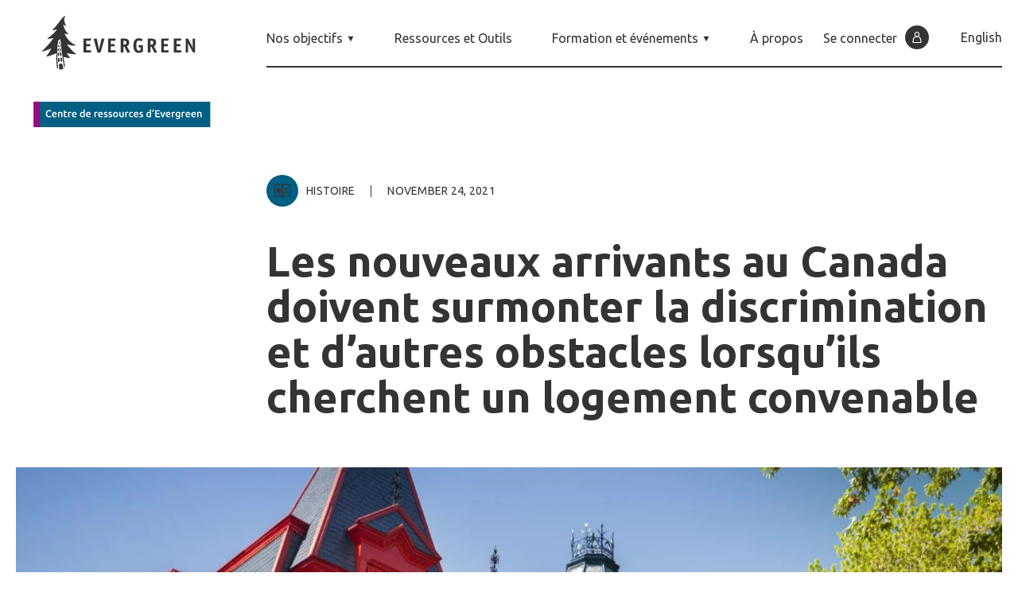

--- FILE ---
content_type: text/html; charset=UTF-8
request_url: https://evergreen.ca/resource-hub/fr/ressources/les-nouveaux-arrivants-au-canada-doivent-surmonter-la-discrimination-et-dautres-obstacles-lorsquils-cherchent-un-logement-convenable/
body_size: 112840
content:
<!DOCTYPE html>
<html class="is-no-js is-no-touchevents" lang="fr">

  <head>
    <meta charset="utf-8" />
<meta name="viewport" content="width=device-width, initial-scale=1.0, maximum-scale=2.5" />
<meta http-equiv="X-UA-Compatible" content="IE=edge">
<meta http-equiv="content-type" content="text/html;UTF-8">
<meta http-equiv="content-language" content="">
<script type="text/javascript">
/* <![CDATA[ */
 var gform;gform||(document.addEventListener("gform_main_scripts_loaded",function(){gform.scriptsLoaded=!0}),window.addEventListener("DOMContentLoaded",function(){gform.domLoaded=!0}),gform={domLoaded:!1,scriptsLoaded:!1,initializeOnLoaded:function(o){gform.domLoaded&&gform.scriptsLoaded?o():!gform.domLoaded&&gform.scriptsLoaded?window.addEventListener("DOMContentLoaded",o):document.addEventListener("gform_main_scripts_loaded",o)},hooks:{action:{},filter:{}},addAction:function(o,n,r,t){gform.addHook("action",o,n,r,t)},addFilter:function(o,n,r,t){gform.addHook("filter",o,n,r,t)},doAction:function(o){gform.doHook("action",o,arguments)},applyFilters:function(o){return gform.doHook("filter",o,arguments)},removeAction:function(o,n){gform.removeHook("action",o,n)},removeFilter:function(o,n,r){gform.removeHook("filter",o,n,r)},addHook:function(o,n,r,t,i){null==gform.hooks[o][n]&&(gform.hooks[o][n]=[]);var e=gform.hooks[o][n];null==i&&(i=n+"_"+e.length),gform.hooks[o][n].push({tag:i,callable:r,priority:t=null==t?10:t})},doHook:function(n,o,r){var t;if(r=Array.prototype.slice.call(r,1),null!=gform.hooks[n][o]&&((o=gform.hooks[n][o]).sort(function(o,n){return o.priority-n.priority}),o.forEach(function(o){"function"!=typeof(t=o.callable)&&(t=window[t]),"action"==n?t.apply(null,r):r[0]=t.apply(null,r)})),"filter"==n)return r[0]},removeHook:function(o,n,t,i){var r;null!=gform.hooks[o][n]&&(r=(r=gform.hooks[o][n]).filter(function(o,n,r){return!!(null!=i&&i!=o.tag||null!=t&&t!=o.priority)}),gform.hooks[o][n]=r)}}); 
/* ]]> */
</script>

    <link rel="apple-touch-icon" sizes="180x180" href="https://evergreen.ca/resource-hub/wp-content/themes/evergreen/assets/favicon/apple-touch-icon.png">
<link rel="icon" type="image/png" sizes="32x32" href="https://evergreen.ca/resource-hub/wp-content/themes/evergreen/assets/favicon/favicon-32x32.png">
<link rel="icon" type="image/png" sizes="16x16" href="https://evergreen.ca/resource-hub/wp-content/themes/evergreen/assets/favicon/favicon-16x16.png">
<link rel="manifest" href="https://evergreen.ca/resource-hub/wp-content/themes/evergreen/assets/favicon/site.webmanifest">
<link rel="mask-icon" href="https://evergreen.ca/resource-hub/wp-content/themes/evergreen/assets/favicon/safari-pinned-tab.svg" color="#5bbad5">
<link rel="shortcut icon" href="https://evergreen.ca/resource-hub/wp-content/themes/evergreen/assets/favicon/favicon.ico">
<meta name="msapplication-TileColor" content="#da532c">
<meta name="msapplication-config" content="https://evergreen.ca/resource-hub/wp-content/themes/evergreen/assets/favicon/browserconfig.xml">
<meta name="theme-color" content="#ffffff">

    <!-- Google Fonts -->
    <link rel="preconnect" href="https://fonts.googleapis.com">
    <link rel="preconnect" href="https://fonts.gstatic.com" crossorigin>
    <link href="https://fonts.googleapis.com/css2?family=Ubuntu:ital,wght@0,300;0,400;0,700;1,300;1,400;1,700&display=swap" rel="stylesheet">

    <meta name='robots' content='index, follow, max-image-preview:large, max-snippet:-1, max-video-preview:-1' />
<link rel="alternate" href="https://evergreen.ca/resource-hub/fr/ressources/les-nouveaux-arrivants-au-canada-doivent-surmonter-la-discrimination-et-dautres-obstacles-lorsquils-cherchent-un-logement-convenable/" hreflang="fr" />
<link rel="alternate" href="https://evergreen.ca/resource-hub/ressources/newcomers-to-canada-face-discrimination-and-other-barriers-when-seeking-suitable-housing/" hreflang="en" />

	<!-- This site is optimized with the Yoast SEO plugin v25.5 - https://yoast.com/wordpress/plugins/seo/ -->
	<title>Les nouveaux arrivants au Canada doivent surmonter la discrimination et d’autres obstacles lorsqu’ils cherchent un logement convenable - Centre de ressources d’Evergreen</title>
	<meta name="description" content="Damaris Rose, professeur retraité d&#039;études urbaines, partage des recherches sur les lacunes actuelles de la politique québécoise en matière de logement en ce qui concerne les nouveaux arrivants canadiens, et ce qui peut être fait à ce sujet." />
	<meta property="og:locale" content="fr_CA" />
	<meta property="og:locale:alternate" content="en_US" />
	<meta property="og:type" content="article" />
	<meta property="og:title" content="Les nouveaux arrivants au Canada doivent surmonter la discrimination et d’autres obstacles lorsqu’ils cherchent un logement convenable - Centre de ressources d’Evergreen" />
	<meta property="og:description" content="Damaris Rose, professeur retraité d&#039;études urbaines, partage des recherches sur les lacunes actuelles de la politique québécoise en matière de logement en ce qui concerne les nouveaux arrivants canadiens, et ce qui peut être fait à ce sujet." />
	<meta property="og:url" content="https://evergreen.ca/resource-hub/fr/ressources/les-nouveaux-arrivants-au-canada-doivent-surmonter-la-discrimination-et-dautres-obstacles-lorsquils-cherchent-un-logement-convenable/" />
	<meta property="og:site_name" content="Centre de ressources d’Evergreen" />
	<meta property="article:modified_time" content="2023-02-02T15:23:39+00:00" />
	<meta property="og:image" content="https://futurecitiescanada.ca/portal/wp-content/uploads/2021/11/montrealhousing.jpg" />
	<meta property="og:image:width" content="1600" />
	<meta property="og:image:height" content="1067" />
	<meta property="og:image:type" content="image/jpeg" />
	<meta name="twitter:card" content="summary_large_image" />
	<script type="application/ld+json" class="yoast-schema-graph">{"@context":"https://schema.org","@graph":[{"@type":"WebPage","@id":"https://evergreen.ca/resource-hub/fr/ressources/les-nouveaux-arrivants-au-canada-doivent-surmonter-la-discrimination-et-dautres-obstacles-lorsquils-cherchent-un-logement-convenable/","url":"https://evergreen.ca/resource-hub/fr/ressources/les-nouveaux-arrivants-au-canada-doivent-surmonter-la-discrimination-et-dautres-obstacles-lorsquils-cherchent-un-logement-convenable/","name":"Les nouveaux arrivants au Canada doivent surmonter la discrimination et d’autres obstacles lorsqu’ils cherchent un logement convenable - Centre de ressources d’Evergreen","isPartOf":{"@id":"https://evergreen.ca/resource-hub/fr/home-portal-francais/#website"},"primaryImageOfPage":{"@id":"https://evergreen.ca/resource-hub/fr/ressources/les-nouveaux-arrivants-au-canada-doivent-surmonter-la-discrimination-et-dautres-obstacles-lorsquils-cherchent-un-logement-convenable/#primaryimage"},"image":{"@id":"https://evergreen.ca/resource-hub/fr/ressources/les-nouveaux-arrivants-au-canada-doivent-surmonter-la-discrimination-et-dautres-obstacles-lorsquils-cherchent-un-logement-convenable/#primaryimage"},"thumbnailUrl":"https://evergreen.ca/resource-hub/wp-content/uploads/2021/11/montrealhousing.jpg","datePublished":"2021-11-24T20:41:52+00:00","dateModified":"2023-02-02T15:23:39+00:00","description":"Damaris Rose, professeur retraité d'études urbaines, partage des recherches sur les lacunes actuelles de la politique québécoise en matière de logement en ce qui concerne les nouveaux arrivants canadiens, et ce qui peut être fait à ce sujet.","breadcrumb":{"@id":"https://evergreen.ca/resource-hub/fr/ressources/les-nouveaux-arrivants-au-canada-doivent-surmonter-la-discrimination-et-dautres-obstacles-lorsquils-cherchent-un-logement-convenable/#breadcrumb"},"inLanguage":"fr-CA","potentialAction":[{"@type":"ReadAction","target":["https://evergreen.ca/resource-hub/fr/ressources/les-nouveaux-arrivants-au-canada-doivent-surmonter-la-discrimination-et-dautres-obstacles-lorsquils-cherchent-un-logement-convenable/"]}]},{"@type":"ImageObject","inLanguage":"fr-CA","@id":"https://evergreen.ca/resource-hub/fr/ressources/les-nouveaux-arrivants-au-canada-doivent-surmonter-la-discrimination-et-dautres-obstacles-lorsquils-cherchent-un-logement-convenable/#primaryimage","url":"https://evergreen.ca/resource-hub/wp-content/uploads/2021/11/montrealhousing.jpg","contentUrl":"https://evergreen.ca/resource-hub/wp-content/uploads/2021/11/montrealhousing.jpg","width":1600,"height":1067},{"@type":"BreadcrumbList","@id":"https://evergreen.ca/resource-hub/fr/ressources/les-nouveaux-arrivants-au-canada-doivent-surmonter-la-discrimination-et-dautres-obstacles-lorsquils-cherchent-un-logement-convenable/#breadcrumb","itemListElement":[{"@type":"ListItem","position":1,"name":"Home","item":"https://evergreen.ca/resource-hub/fr/home-portal-francais/"},{"@type":"ListItem","position":2,"name":"Les nouveaux arrivants au Canada doivent surmonter la discrimination et d’autres obstacles lorsqu’ils cherchent un logement convenable"}]},{"@type":"WebSite","@id":"https://evergreen.ca/resource-hub/fr/home-portal-francais/#website","url":"https://evergreen.ca/resource-hub/fr/home-portal-francais/","name":"Centre de ressources d’Evergreen","description":"","potentialAction":[{"@type":"SearchAction","target":{"@type":"EntryPoint","urlTemplate":"https://evergreen.ca/resource-hub/fr/home-portal-francais/?s={search_term_string}"},"query-input":{"@type":"PropertyValueSpecification","valueRequired":true,"valueName":"search_term_string"}}],"inLanguage":"fr-CA"}]}</script>
	<!-- / Yoast SEO plugin. -->


<link rel='dns-prefetch' href='//code.jquery.com' />
<style id='wp-img-auto-sizes-contain-inline-css' type='text/css'>
img:is([sizes=auto i],[sizes^="auto," i]){contain-intrinsic-size:3000px 1500px}
/*# sourceURL=wp-img-auto-sizes-contain-inline-css */
</style>
<link rel='stylesheet' id='app-css' href='https://evergreen.ca/resource-hub/wp-content/themes/evergreen/assets/css/app.827ae84a.css' type='text/css' media='all'  onload="this.onload=null; this.isLoaded=true" />
<script type="text/javascript" integrity="sha256-/xUj+3OJU5yExlq6GSYGSHk7tPXikynS7ogEvDej/m4=" crossorigin="anonymous" src="https://code.jquery.com/jquery-3.6.0.min.js?ver=6.9" id="jquery-js"></script>
<!--  Hotjar Tracking Code for Evergreen Resource Hub -->
<script>
    (function(h,o,t,j,a,r){
        h.hj=h.hj||function(){(h.hj.q=h.hj.q||[]).push(arguments)};
        h._hjSettings={hjid:5020773,hjsv:6};
        a=o.getElementsByTagName('head')[0];
        r=o.createElement('script');r.async=1;
        r.src=t+h._hjSettings.hjid+j+h._hjSettings.hjsv;
        a.appendChild(r);
    })(window,document,'https://static.hotjar.com/c/hotjar-','.js?sv=');
</script>			<!-- DO NOT COPY THIS SNIPPET! Start of Page Analytics Tracking for HubSpot WordPress plugin v11.1.21-->
			<script class="hsq-set-content-id" data-content-id="blog-post">
				var _hsq = _hsq || [];
				_hsq.push(["setContentType", "blog-post"]);
			</script>
			<!-- DO NOT COPY THIS SNIPPET! End of Page Analytics Tracking for HubSpot WordPress plugin -->
			  <script type="text/javascript">
    var _hsq = window._hsq = window._hsq || [];
    var path = window.location.pathname;
    _hsq.push(['setPath', path]);
    _hsq.push(['trackPageView']);
  </script>


    	<script>
		(function(w,d,s,l,i){w[l]=w[l]||[];w[l].push({'gtm.start': new Date().getTime(),event:'gtm.js'});var f=d.getElementsByTagName(s)[0], j=d.createElement(s),dl=l!='dataLayer'?'&l='+l:'';j.async=true;j.src= 'https://www.googletagmanager.com/gtm.js?id='+i+dl;f.parentNode.insertBefore(j,f); })(window,document,'script','dataLayer','GTM-5SRK4MK');
	</script>
    <script>
  document.documentElement.classList.remove('is-no-js');
  document.documentElement.classList.add('is-js');

  var context = {
    settings: {},
    lang: 'fr'
  };
</script>

     <script>
      //RECAPTACHA SIGNUP CALLBACK
      function onSubmit(token) {
        document.getElementById("signup_form").submit();
      }
    </script>

  <style id='global-styles-inline-css' type='text/css'>
:root{--wp--preset--aspect-ratio--square: 1;--wp--preset--aspect-ratio--4-3: 4/3;--wp--preset--aspect-ratio--3-4: 3/4;--wp--preset--aspect-ratio--3-2: 3/2;--wp--preset--aspect-ratio--2-3: 2/3;--wp--preset--aspect-ratio--16-9: 16/9;--wp--preset--aspect-ratio--9-16: 9/16;--wp--preset--color--black: #000000;--wp--preset--color--cyan-bluish-gray: #abb8c3;--wp--preset--color--white: #ffffff;--wp--preset--color--pale-pink: #f78da7;--wp--preset--color--vivid-red: #cf2e2e;--wp--preset--color--luminous-vivid-orange: #ff6900;--wp--preset--color--luminous-vivid-amber: #fcb900;--wp--preset--color--light-green-cyan: #7bdcb5;--wp--preset--color--vivid-green-cyan: #00d084;--wp--preset--color--pale-cyan-blue: #8ed1fc;--wp--preset--color--vivid-cyan-blue: #0693e3;--wp--preset--color--vivid-purple: #9b51e0;--wp--preset--gradient--vivid-cyan-blue-to-vivid-purple: linear-gradient(135deg,rgb(6,147,227) 0%,rgb(155,81,224) 100%);--wp--preset--gradient--light-green-cyan-to-vivid-green-cyan: linear-gradient(135deg,rgb(122,220,180) 0%,rgb(0,208,130) 100%);--wp--preset--gradient--luminous-vivid-amber-to-luminous-vivid-orange: linear-gradient(135deg,rgb(252,185,0) 0%,rgb(255,105,0) 100%);--wp--preset--gradient--luminous-vivid-orange-to-vivid-red: linear-gradient(135deg,rgb(255,105,0) 0%,rgb(207,46,46) 100%);--wp--preset--gradient--very-light-gray-to-cyan-bluish-gray: linear-gradient(135deg,rgb(238,238,238) 0%,rgb(169,184,195) 100%);--wp--preset--gradient--cool-to-warm-spectrum: linear-gradient(135deg,rgb(74,234,220) 0%,rgb(151,120,209) 20%,rgb(207,42,186) 40%,rgb(238,44,130) 60%,rgb(251,105,98) 80%,rgb(254,248,76) 100%);--wp--preset--gradient--blush-light-purple: linear-gradient(135deg,rgb(255,206,236) 0%,rgb(152,150,240) 100%);--wp--preset--gradient--blush-bordeaux: linear-gradient(135deg,rgb(254,205,165) 0%,rgb(254,45,45) 50%,rgb(107,0,62) 100%);--wp--preset--gradient--luminous-dusk: linear-gradient(135deg,rgb(255,203,112) 0%,rgb(199,81,192) 50%,rgb(65,88,208) 100%);--wp--preset--gradient--pale-ocean: linear-gradient(135deg,rgb(255,245,203) 0%,rgb(182,227,212) 50%,rgb(51,167,181) 100%);--wp--preset--gradient--electric-grass: linear-gradient(135deg,rgb(202,248,128) 0%,rgb(113,206,126) 100%);--wp--preset--gradient--midnight: linear-gradient(135deg,rgb(2,3,129) 0%,rgb(40,116,252) 100%);--wp--preset--font-size--small: 13px;--wp--preset--font-size--medium: 20px;--wp--preset--font-size--large: 36px;--wp--preset--font-size--x-large: 42px;--wp--preset--spacing--20: 0.44rem;--wp--preset--spacing--30: 0.67rem;--wp--preset--spacing--40: 1rem;--wp--preset--spacing--50: 1.5rem;--wp--preset--spacing--60: 2.25rem;--wp--preset--spacing--70: 3.38rem;--wp--preset--spacing--80: 5.06rem;--wp--preset--shadow--natural: 6px 6px 9px rgba(0, 0, 0, 0.2);--wp--preset--shadow--deep: 12px 12px 50px rgba(0, 0, 0, 0.4);--wp--preset--shadow--sharp: 6px 6px 0px rgba(0, 0, 0, 0.2);--wp--preset--shadow--outlined: 6px 6px 0px -3px rgb(255, 255, 255), 6px 6px rgb(0, 0, 0);--wp--preset--shadow--crisp: 6px 6px 0px rgb(0, 0, 0);}:where(.is-layout-flex){gap: 0.5em;}:where(.is-layout-grid){gap: 0.5em;}body .is-layout-flex{display: flex;}.is-layout-flex{flex-wrap: wrap;align-items: center;}.is-layout-flex > :is(*, div){margin: 0;}body .is-layout-grid{display: grid;}.is-layout-grid > :is(*, div){margin: 0;}:where(.wp-block-columns.is-layout-flex){gap: 2em;}:where(.wp-block-columns.is-layout-grid){gap: 2em;}:where(.wp-block-post-template.is-layout-flex){gap: 1.25em;}:where(.wp-block-post-template.is-layout-grid){gap: 1.25em;}.has-black-color{color: var(--wp--preset--color--black) !important;}.has-cyan-bluish-gray-color{color: var(--wp--preset--color--cyan-bluish-gray) !important;}.has-white-color{color: var(--wp--preset--color--white) !important;}.has-pale-pink-color{color: var(--wp--preset--color--pale-pink) !important;}.has-vivid-red-color{color: var(--wp--preset--color--vivid-red) !important;}.has-luminous-vivid-orange-color{color: var(--wp--preset--color--luminous-vivid-orange) !important;}.has-luminous-vivid-amber-color{color: var(--wp--preset--color--luminous-vivid-amber) !important;}.has-light-green-cyan-color{color: var(--wp--preset--color--light-green-cyan) !important;}.has-vivid-green-cyan-color{color: var(--wp--preset--color--vivid-green-cyan) !important;}.has-pale-cyan-blue-color{color: var(--wp--preset--color--pale-cyan-blue) !important;}.has-vivid-cyan-blue-color{color: var(--wp--preset--color--vivid-cyan-blue) !important;}.has-vivid-purple-color{color: var(--wp--preset--color--vivid-purple) !important;}.has-black-background-color{background-color: var(--wp--preset--color--black) !important;}.has-cyan-bluish-gray-background-color{background-color: var(--wp--preset--color--cyan-bluish-gray) !important;}.has-white-background-color{background-color: var(--wp--preset--color--white) !important;}.has-pale-pink-background-color{background-color: var(--wp--preset--color--pale-pink) !important;}.has-vivid-red-background-color{background-color: var(--wp--preset--color--vivid-red) !important;}.has-luminous-vivid-orange-background-color{background-color: var(--wp--preset--color--luminous-vivid-orange) !important;}.has-luminous-vivid-amber-background-color{background-color: var(--wp--preset--color--luminous-vivid-amber) !important;}.has-light-green-cyan-background-color{background-color: var(--wp--preset--color--light-green-cyan) !important;}.has-vivid-green-cyan-background-color{background-color: var(--wp--preset--color--vivid-green-cyan) !important;}.has-pale-cyan-blue-background-color{background-color: var(--wp--preset--color--pale-cyan-blue) !important;}.has-vivid-cyan-blue-background-color{background-color: var(--wp--preset--color--vivid-cyan-blue) !important;}.has-vivid-purple-background-color{background-color: var(--wp--preset--color--vivid-purple) !important;}.has-black-border-color{border-color: var(--wp--preset--color--black) !important;}.has-cyan-bluish-gray-border-color{border-color: var(--wp--preset--color--cyan-bluish-gray) !important;}.has-white-border-color{border-color: var(--wp--preset--color--white) !important;}.has-pale-pink-border-color{border-color: var(--wp--preset--color--pale-pink) !important;}.has-vivid-red-border-color{border-color: var(--wp--preset--color--vivid-red) !important;}.has-luminous-vivid-orange-border-color{border-color: var(--wp--preset--color--luminous-vivid-orange) !important;}.has-luminous-vivid-amber-border-color{border-color: var(--wp--preset--color--luminous-vivid-amber) !important;}.has-light-green-cyan-border-color{border-color: var(--wp--preset--color--light-green-cyan) !important;}.has-vivid-green-cyan-border-color{border-color: var(--wp--preset--color--vivid-green-cyan) !important;}.has-pale-cyan-blue-border-color{border-color: var(--wp--preset--color--pale-cyan-blue) !important;}.has-vivid-cyan-blue-border-color{border-color: var(--wp--preset--color--vivid-cyan-blue) !important;}.has-vivid-purple-border-color{border-color: var(--wp--preset--color--vivid-purple) !important;}.has-vivid-cyan-blue-to-vivid-purple-gradient-background{background: var(--wp--preset--gradient--vivid-cyan-blue-to-vivid-purple) !important;}.has-light-green-cyan-to-vivid-green-cyan-gradient-background{background: var(--wp--preset--gradient--light-green-cyan-to-vivid-green-cyan) !important;}.has-luminous-vivid-amber-to-luminous-vivid-orange-gradient-background{background: var(--wp--preset--gradient--luminous-vivid-amber-to-luminous-vivid-orange) !important;}.has-luminous-vivid-orange-to-vivid-red-gradient-background{background: var(--wp--preset--gradient--luminous-vivid-orange-to-vivid-red) !important;}.has-very-light-gray-to-cyan-bluish-gray-gradient-background{background: var(--wp--preset--gradient--very-light-gray-to-cyan-bluish-gray) !important;}.has-cool-to-warm-spectrum-gradient-background{background: var(--wp--preset--gradient--cool-to-warm-spectrum) !important;}.has-blush-light-purple-gradient-background{background: var(--wp--preset--gradient--blush-light-purple) !important;}.has-blush-bordeaux-gradient-background{background: var(--wp--preset--gradient--blush-bordeaux) !important;}.has-luminous-dusk-gradient-background{background: var(--wp--preset--gradient--luminous-dusk) !important;}.has-pale-ocean-gradient-background{background: var(--wp--preset--gradient--pale-ocean) !important;}.has-electric-grass-gradient-background{background: var(--wp--preset--gradient--electric-grass) !important;}.has-midnight-gradient-background{background: var(--wp--preset--gradient--midnight) !important;}.has-small-font-size{font-size: var(--wp--preset--font-size--small) !important;}.has-medium-font-size{font-size: var(--wp--preset--font-size--medium) !important;}.has-large-font-size{font-size: var(--wp--preset--font-size--large) !important;}.has-x-large-font-size{font-size: var(--wp--preset--font-size--x-large) !important;}
/*# sourceURL=global-styles-inline-css */
</style>
</head>

  <body data-page="les-nouveaux-arrivants-au-canada-doivent-surmonter-la-discrimination-et-dautres-obstacles-lorsquils-cherchent-un-logement-convenable"
    data-analytics="GTM-5SRK4MK"
      >

      <noscript>
    <iframe src="https://www.googletagmanager.com/ns.html?id=GTM-5SRK4MK" height="0" width="0" style="display:none;visibility:hidden"></iframe>
  </noscript>
    

            
    

        <div class="js-scroll-container" data-barba="wrapper"><!-- Start .js-scroll-container -->

      <main id="main" class="o-main">
        <div class="o-page c-single"
          data-barba="container"
          data-barba-namespace="single-resource"
          data-page="single-resource"
          data-page-slug="les-nouveaux-arrivants-au-canada-doivent-surmonter-la-discrimination-et-dautres-obstacles-lorsquils-cherchent-un-logement-convenable"
          data-parent="resource"
          data-lang="fr"
          data-base=""
                            >

          

<header class="c-header container-fluid" data-component="Header">
  <div class="row align-items-center align-items-tabletW-start justify-content-between">
    <div class="c-header__col-logo col-auto col-tabletW-3 c-header__portal">

      <a href="https://evergreen.ca/resource-hub/fr/home-portal-francais" class="c-header__logo d-block" aria-label="Back to home page">

          <svg viewBox="0 0 217 103" class="main-logo main-logo-portal">
            <use href="#main-logo-portal-fr">
          </svg>
          <svg viewBox="0 0 819 146" class="main-logo-portal-mobile">
            <use href="#main-logo-portal-mobile-fr">
          </svg>
      </a>
    </div>

    <div class="c-header__col-nav col-auto col-tabletW-9">
              <nav role="navigation" class="c-header__nav w-100">
          <ul class="main-menu">
<li class="menu-item-has-children " data-slug="nos-objectifs" style="--index:0;">
<span class="title" tabindex="0" aria-controls="submenu-1021">Nos objectifs<svg><use href="#arrow-short-down"></svg></span>
<ul id="submenu-1021" class="sub-menu" role="menu">
<li class="" data-slug="logement" style="--index:0;">
<a href="https://evergreen.ca/resource-hub/fr/logement/">Logement</a>
<li class="" data-slug="villes-intelligentes" style="--index:1;">
<a href="https://evergreen.ca/resource-hub/fr/villes-intelligentes/">Villes intelligentes</a>
<li class="" data-slug="aménagement-des-espaces" style="--index:2;">
<a href="https://evergreen.ca/resource-hub/fr/amenagement-des-espaces/">Aménagement des espaces</a>
</ul>
<li class="" data-slug="ressources-et-outils" style="--index:1;">
<a href="https://evergreen.ca/resource-hub/fr/ressources-et-outils/" class="title">Ressources et Outils</a>
</li>
<li class="menu-item-has-children " data-slug="formation-et-événements" style="--index:2;">
<span class="title" tabindex="0" aria-controls="submenu-1922">Formation et événements<svg><use href="#arrow-short-down"></svg></span>
<ul id="submenu-1922" class="sub-menu" role="menu">
<li class="" data-slug="Événements" style="--index:0;">
<a href="https://evergreen.ca/resource-hub/fr/evenements/">Événements</a>
<li class="" data-slug="formations" style="--index:1;">
<a href="https://evergreen.ca/resource-hub/fr/formations/">Formations</a>
</ul>
<li class="" data-slug="À-propos" style="--index:3;">
<a href="https://evergreen.ca/resource-hub/fr/a-propos/" class="title">À propos</a>
</li>
</ul>


          <div class="main-menu-user ">
                          <a href="https://evergreen.ca/resource-hub/fr/home-portal-francais/log-in" class="c-header__nav__signin o-link__trigger">
                <span class="o-link">Se connecter</span><i class="o-icon o-icon--round--small o-icon--dark">
                  <svg aria-hidden="true" width="14" height="14">
                    <use href="#user" />
                  </svg>
                </i>
              </a>
                        
            <a href="https://evergreen.ca/resource-hub/ressources/newcomers-to-canada-face-discrimination-and-other-barriers-when-seeking-suitable-housing/" class="o-link__trigger menu-item-lang">
        <span class="o-link">English</span>
      </a>
                </div>
        </nav>
      
      <button class="c-buttonMenu d-tabletW-none | js-button-menu" role="button" aria-label="Ouvre, ferme le menu" aria-expanded="false" aria-controls="side-menu">
        <span class="c-buttonMenu__text" data-text="Menu" data-text-close="Fermer"></span>
        <i class="c-buttonMenu__icon" aria-hidden="true">
          <svg width="7" height="7"><use href="#x"></svg>
        </i>
      </button>
    </div>
  </div>

</header>


<div id="side-menu" class="c-sideMenu js-sidemenu">
  <div class="c-sideMenu__wrapper d-flex flex-column h-100">

    <div class="c-sideMenu__content d-flex flex-column position-relative">
      <ul class="main-menu">
<li class="menu-item-has-children " data-slug="nos-objectifs" style="--index:0;">
<span class="title" tabindex="0" aria-controls="submenu-1021">Nos objectifs<svg><use href="#arrow-short-down"></svg></span>
<ul id="submenu-1021" class="sub-menu" role="menu">
<li class="" data-slug="logement" style="--index:0;">
<a href="https://evergreen.ca/resource-hub/fr/logement/">Logement</a>
<li class="" data-slug="villes-intelligentes" style="--index:1;">
<a href="https://evergreen.ca/resource-hub/fr/villes-intelligentes/">Villes intelligentes</a>
<li class="" data-slug="aménagement-des-espaces" style="--index:2;">
<a href="https://evergreen.ca/resource-hub/fr/amenagement-des-espaces/">Aménagement des espaces</a>
</ul>
<li class="" data-slug="ressources-et-outils" style="--index:1;">
<a href="https://evergreen.ca/resource-hub/fr/ressources-et-outils/" class="title">Ressources et Outils</a>
</li>
<li class="menu-item-has-children " data-slug="formation-et-événements" style="--index:2;">
<span class="title" tabindex="0" aria-controls="submenu-1922">Formation et événements<svg><use href="#arrow-short-down"></svg></span>
<ul id="submenu-1922" class="sub-menu" role="menu">
<li class="" data-slug="Événements" style="--index:0;">
<a href="https://evergreen.ca/resource-hub/fr/evenements/">Événements</a>
<li class="" data-slug="formations" style="--index:1;">
<a href="https://evergreen.ca/resource-hub/fr/formations/">Formations</a>
</ul>
<li class="" data-slug="À-propos" style="--index:3;">
<a href="https://evergreen.ca/resource-hub/fr/a-propos/" class="title">À propos</a>
</li>
</ul>


      <div class="d-flex align-items-baseline justify-content-between pt-2">
        <ul class="c-sideMenu__lang-switcher">
          
          <li>
      <a href="https://evergreen.ca/resource-hub/ressources/newcomers-to-canada-face-discrimination-and-other-barriers-when-seeking-suitable-housing/" class="o-link__trigger">
        <span class="o-link">English</span>
      </a>
    </li>
              </ul>

                  <a href="https://evergreen.ca/resource-hub/fr/home-portal-francais/login" class="c-sideMenu__signin o-link__trigger">
            <span class="o-link">Se connecter</span><i class="o-icon o-icon--round--small o-icon--dark">
              <svg aria-hidden="true" width="14" height="14">
                <use href="#user" />
              </svg>
            </i>
          </a>
              </div>

      <div class="c-sideMenu__credits d-flex align-items-center justify-content-center pt-8 mt-auto">
        <p class="o-label mr-1 mt-0-5">Convoqué par</p>
                  <a href="https://www.evergreen.ca/" target="_blank" rel="noopener" aria-describedby="new-window-0">
        
          <img src="https://evergreen.ca/resource-hub/wp-content/uploads/2021/10/logo-eg-horiz-2021.svg" alt="Evergreen Logo" width="110">

                </a>
              </div>

      <div class="c-sideMenu__bottom">
        <svg viewBox="0 0 336 348" class="c-sideMenu__dots d-tabletW-none">
          <use href="#main-logo-dots">
        </svg>
      </div>
    </div>

  </div>
</div>





          <div class="o-page__content">


            
  

  
    <div class="container" data-component="AnimatedComponent" style="--delay: 0.4s;">
    <div class="row">
      

      <div class="col-12 col-tabletW-9 ml-auto">
                        

        
                  <div class="d-flex">
                          <div class="d-flex align-items-center mb-4">
                <i class="o-icon o-icon--round bg-primary mr-1" anim-target--scale>
                  <svg aria-hidden="true" width="20" height="20">
                    <use href="#story">
                  </svg>
                </i>
                <p class="o-hook" anim-target--fade>Histoire</p>
              </div>
                        <p class="c-single__date o-hook mb-4 line-before">
              <span>November 24, 2021</span>
            </p>
          </div>
        
        <h1 class="o-title-l c-splitText c-splitText--lines " data-component="SplitText">Les nouveaux arrivants au Canada doivent surmonter la discrimination et d’autres obstacles lorsqu’ils cherchent un logement convenable</h1>

                      </div>
    </div>
  </div>
  
  

  
    

  
            <div class="c-block c-block-large-image "  data-component="AnimatedComponent" data-intersection-ratio="0.25" anim-target--image style=" --delay: 0.4s;">
  <div class="container">
    <div class="c-block-large-image__wrapper c-parallax-image__wrapper">

      <div class="c-parallax-image object-fit" data-component="ParallaxImage" data-parallax-depth="-0.5">
  
  
  
            
    
                  
    
    
      <picture>

        <source
          type="image/webp"
                      srcset="https://evergreen.ca/resource-hub/wp-content/uploads/2021/11/montrealhousing.webp"
                    sizes="(max-width: 1600px) 100vw, 1600px"
        >

        <img
          class=""
          loading="lazy"

                      src="https://evergreen.ca/resource-hub/wp-content/uploads/2021/11/montrealhousing.jpg"
            srcset="https://evergreen.ca/resource-hub/wp-content/uploads/2021/11/montrealhousing.jpg 1600w, https://evergreen.ca/resource-hub/wp-content/uploads/2021/11/montrealhousing-500x333.jpg 500w, https://evergreen.ca/resource-hub/wp-content/uploads/2021/11/montrealhousing-900x600.jpg 900w, https://evergreen.ca/resource-hub/wp-content/uploads/2021/11/montrealhousing-768x512.jpg 768w"
          
          alt=""
          width=""
          height=""
          sizes="(max-width: 1600px) 100vw, 1600px"
          data-type="jpeg"
          
                  >

      </picture>
    
  
</div>
    </div>
  </div>
</div>
      

  <section class="position-relative" data-component="AnimatedComponent" anim-target style="--delay:0.8s;">

              <div class="o-float-aside container">
        <div class="row">
          <div class="col-9 col-tablet-5 col-tabletW-3 col-desktop-2">
            <div class="o-card o-card--info pb-3">
              <p class="o-card--info__title o-title-xxs"> Damaris Rose, professeure à la retraite en études urbaines au Centre de recherche Urbanisation Culture Société de l’Institut national de la recherche scientifique</p>
              <p class="o-label mt-1"></p>
            </div>
          </div>
        </div>
      </div>
    
        
        

              
  <div class="c-block c-block-intro"  style="">
    <div class="container">
      <div class="row">
        <div class="col-12 col-tabletW-9 ml-auto">
          <p class="o-title-s">Damaris Rose, professeure à la retraite en études urbaines, partage les fruits de sa recherche sur la façon dont la politique québécoise en matière de logement laisse à désirer lorsqu’on parle de nouveaux arrivants au Canada et décrit ce qu’on peut faire à ce niveau.</p>
        </div>
      </div>
    </div>
  </div>


          
<div class="c-block c-block-editor"  style="">
  <div class="container">
    <div class="row">
      <div class="o-wysiwyg o-title-xxs col-12 col-tabletW-7 offset-tabletW-4">
        <p><em><a href="https://www.cmhc-schl.gc.ca/fr/professionals/project-funding-and-mortgage-financing/funding-programs/all-funding-programs/housing-supply-challenge">Le Défi de l’offre de logement</a>, offert par la Société canadienne d’hypothèques et de logement, invite les candidats à proposer des solutions qui réduiront ou élimineront les obstacles à l’offre de nouveaux logements. <a href="https://evergreen.ca/resource-hub/fr/nos-objectifs/programme-de-soutien-dol/" target="_blank" rel="noopener">Evergreen aide les candidats </a>du Défi de l’offre de logement en leur offrant les conseils, le mentorat et les ressources dont ils ont besoin pour préparer et améliorer leur demande.</em></p>
<p><em>Evergreen demande aux experts dans le secteur du logement au Canada de partager leurs expériences et de souligner certains des principaux obstacles qui touchent l’offre de nouveaux logements.</em></p>
<p><em>Damaris Rose, professeure à la retraite en études urbaines, partage les fruits de sa recherche sur la façon dont la politique québécoise en matière de logement laisse à désirer lorsqu’on parle de nouveaux arrivants au Canada et décrit ce qu’on peut faire à ce niveau.</em></p>
<p>Les familles qui immigrent au Canada dépendent de plus en plus du marché de la location. Ce phénomène peut s’expliquer par la précarité économique croissante des récentes cohortes d’immigrants à Montréal et par le resserrement du secteur abordable du marché locatif auquel on a assisté dans le Grand Montréal. L’accès au logement représente un problème important et croissant pour les immigrants, en particulier ceux qui sont arrivés au cours des 10 dernières années. Il arrive souvent que le premier logement permanent dans lequel les nouveaux arrivants immigrants emménagent réponde aux exigences de base, mais pas plus, en raison du contexte migratoire et des ressources financières ou de leur connaissance du marché qui sont très limitées.</p>
<h3>L’abordabilité du logement : effets profonds sur la population immigrante</h3>
<p>Le secteur du logement social (logements publics dont le loyer est adapté au revenu, logements locatifs coopératifs et autres types de logements offerts par des organismes à but non lucratif à des loyers qui sont inférieurs aux coûts du marché) ne rejoint qu’une très faible proportion des foyers québécois, de sorte que l’accès à un logement adéquat sans sacrifier les autres nécessités de la vie dépend de l’abordabilité du logement sur le marché privé (coût du loyer par rapport au revenu). Les immigrants, en particulier ceux qui sont arrivés il y a moins de 10 ans, vivront probablement une insécurité financière plus grande comparativement à la population en général. Un résident sur neuf au Québec gagne moins que le seuil de faible revenu. Cette proportion augmente pour atteindre un sur sept chez les gens qui sont arrivés entre 2001 et 2010 et elle atteint 22,6 % chez ceux qui vivent ici depuis moins de cinq ans.</p>
<p>Un bon nombre d’immigrants au Québec se retrouvent parmi les travailleurs pauvres, parce qu’on ne reconnaît pas leurs états de service et leur expérience de travail à l’étranger. À cela s’ajoute parfois une maîtrise insuffisante du français qui leur permettrait de répondre aux normes exigées par les employeurs. On doit également s’attendre à ce que le faible revenu soit encore plus répandu chez les personnes admises en tant que réfugiés.</p>
<p>La mesure du logement qu’on doit utiliser le plus souvent aux fins de la politique publique est l’indice du « besoin impérieux en matière de logement » qui tient compte de l’abordabilité (le loyer ne coûte pas plus de 30 % du revenu), de la taille suffisante du logement compte tenu de la taille et de la composition de la famille, ainsi que de la qualité du logement en fonction de l’indicateur du besoin de réparations majeures dont on fait état dans le recensement. En 2016, parmi les locataires habitant dans le Grand Montréal, plus d’un foyer sur cinq présentait des besoins criants. Ce taux augmentait à 26,4 % chez les foyers dont le principal soutien économique était un immigrant récent (vivant au Canada depuis moins de cinq ans). Le taux de besoins criants chez les récents immigrants à Montréal varie considérablement en fonction de la catégorie d’admission, alors qu’il augmente à 35 % chez tous les foyers admis en tant que réfugiés (incluant ceux dont la demande d’asile a été déposée et approuvée au Canada) et à 45 % chez les réfugiés qui bénéficient d’une aide gouvernementale ou d’un parrainage privé.</p>
<h3>Le surpeuplement : un défi véritable</h3>
<p>À Montréal, au même titre que dans d’autres villes d’importance, l’abordabilité représente le principal facteur qui contribue au besoin impérieux d’un logement chez les immigrants et les non-immigrants. Cependant, si l’on compare aux autres Montréalais qui ont un besoin impérieux de logement, les immigrants récents sont plus susceptibles d’habiter dans un logement qui doit faire l’objet de réparations majeures. La promiscuité représente une source plus importante de besoin impérieux chez les immigrants récents et particulièrement au sein des cohortes récentes de réfugiés. Ces dernières comprennent la récente vague de Syriens qu’on a accueillis en 2025-2026 dont plusieurs vivent dans des foyers de familles multigénérationnelles.</p>
<p>D’après les données du recensement de 2016, 31 % des foyers de récents réfugiés comptent six membres ou plus, comparativement à 16 % pour les immigrants récents qu’on a accueillis dans la catégorie économique ou celle de la réunification des familles. Le manque de logements abordables suffisamment vastes, combiné à la faiblesse des prestations mensuelles versées aux familles de réfugiés, a entraîné une tâche herculéenne pour les organismes communautaires et les groupes de parrainage chargés de leur dénicher leur premier logement permanent. De plus, ces familles ont tendance à endurer des conditions de logement surpeuplées pendant bien des années.</p>
<p>Il est également important de préciser que les immigrants sont plus enclins à vivre au sein de familles multigénérationnelles et de familles nucléaires comptant des personnes additionnelles, qu’elles soient apparentées ou non. Ce sont là des expressions de solidarité familiale, culturelle et économique, comme c’était le cas pour les premières cohortes d’immigrants provenant des pays méditerranéens. Cependant, en raison des difficultés d’intégration économique et de la hausse des prix du logement, ces familles risquent de vivre dans des conditions de surpeuplement.</p>
<h3>L’impact de la pandémie</h3>
<p>Enfin, la pandémie de COVID-19 nous a fait réaliser l’importance des conditions de logement au niveau de la santé personnelle et publique. On constate un risque accru de transmission lorsqu’il devient impossible de s’isoler à l’intérieur d’un logement surpeuplé. Le surpeuplement résidentiel s’est ainsi révélé être un facteur de risque additionnel. Tel est particulièrement le cas des foyers dont les membres travaillent dans les services essentiels, ce qui est souvent le cas des immigrants et des demandeurs d’asile. S’il s’agit d’un foyer multigénérationnel, le risque est encore plus grand pour les aînés qui habitent à l’intérieur d’un logement surpeuplé et dont les proches travaillent à l’extérieur de la maison. En ce qui concerne la santé mentale, le stress associé à des cycles prolongés et répétés de confinement augmente pour les individus et les familles habitant dans des logements surpeuplés et qui n’ont pas accès à des espaces privés à l’extérieur où ils peuvent se détendre ou s’amuser. Ainsi, les iniquités en ce qui a trait à la qualité du logement et de l’environnement résidentiel immédiat contribuent aux iniquités sociospatiales de la pandémie, dont les effets à Montréal et dans d’autres grandes villes ont été ressentis davantage dans les districts où l’on trouve une densité élevée d’immigrants récents et de minorités racialisées.</p>
<h3>Obstacles particuliers : les pratiques discriminatoires</h3>
<p>De nombreuses études, dont la recherche effectuée à Montréal, démontrent que les immigrants récents, qu’ils soient à la recherche d’un premier logement permanent ou qu’ils espèrent accéder à un logement de meilleure qualité, doivent souvent surmonter des obstacles qui débordent de la capacité financière ou du manque de logements abordables correspondant à la taille de leurs familles. L’absence de références ou de cotes de crédit canadiennes représente souvent un obstacle. Ainsi, les propriétaires exigent souvent un dépôt considérable ou un contresignataire pour le logement, ce qui représente un défi important pour les personnes sans famille ni amis qui vivent déjà au pays. De plus, un nombre alarmant de nouveaux arrivants ont des problèmes de logement en raison de la discrimination basée sur leur statut d’immigrant, en particulier les chercheurs d’asile, ou sur l’origine ethnique. De telles pratiques de la part des propriétaires, qui sont illégales en vertu de la Charte des droits de la personne au Québec, prévoient même d’autres restrictions quant aux choix de logement et augmentent le risque de vivre dans un immeuble mal entretenu ou qui ne répond pas aux normes.</p>
<h3>Que peut-on faire?</h3>
<p>Au Québec, un vaste réseau expérimenté d’organismes communautaires offre des services dans le but de surmonter les obstacles entourant l’accès à un logement décent et abordable. Entre autres choses, ces organismes collaborent avec les propriétaires plus accueillants, tiennent des listes de logements disponibles, expliquent aux clients le fonctionnement de notre système de logement, qui peut sembler opaque, et prodiguent des conseils aux personnes qui leur font part d’un problème au niveau du logement. Malgré leur dévouement, les organismes communautaires ne parviennent pas à rejoindre tous les clients possibles. Ainsi, il arrive souvent que les immigrants économiques et les chercheurs d’asile se tournent vers les réseaux informels de la même origine ethnique pour obtenir de l’aide ou des conseils en matière de logement. Il se peut que cette information soit moins fiable ou complète.</p>
<p>Il existe des politiques qu’il est possible de mettre en œuvre et qui répondent aux enjeux et aux défis énoncés ci-dessus. À tous les paliers de gouvernement, il est important de prioriser la réhabilitation du parc de logements locatifs qui ne cesse de se détériorer. Lorsque les quartiers s’embourgeoisent, on recommande de transférer ces immeubles à des fournisseurs de logements sociaux pour éviter les rénovictions.</p>
<p>La planification de nouveaux logements devrait comprendre des appartements plus vastes et abordables et des habitations en rangée, comptant trois ou quatre chambres à coucher, pour ainsi tenir compte des situations variées des ménages chez les immigrants, comme les familles comptant plusieurs enfants ou plus de deux adultes, incluant les familles multigénérationnelles.</p>
<p>Pour certains nouveaux arrivants dont la situation est très précaire, incluant certains réfugiés, l’accès à un logement public représenterait la situation la plus durable en matière de logement abordable et adéquat. Cependant, le Québec impose un autre obstacle aux immigrants récents en exigeant qu’ils résident au Canada pendant un an avant de pouvoir s’inscrire sur la liste d’attente d’un logement public. Il est possible de réduire cette période, comme c’est le cas de l’Allocation canadienne pour enfants, à laquelle les familles d’immigrants sont admissibles après trois mois.</p>
<p>Les récentes vagues de réfugiés et de chercheurs d’asile sur de courtes périodes et dans un contexte de rareté extrême de logements abordables adaptés à la taille de leurs familles ont entraîné des défis majeurs pour les organismes communautaires qui leur viennent en aide. Cette situation a révélé le besoin de logements semi-temporaires, auxquels les nouveaux arrivants seraient admissibles pendant environ deux ans. Ce modèle a déjà connu du succès à Winnipeg.</p>
<p>Emménager dans un logement décent et abordable, situé dans un quartier accueillant et sécuritaire, représente une première étape essentielle à l’établissement des nouveaux arrivants dans ce pays. Plus qu’un simple toit, le premier logement permanent permet d’organiser la vie quotidienne et d’accéder aux services qui favorisent l’intégration. La politique publique doit être le reflet d’un tel besoin.</p>
<p><em>Cet article représente une version modifiée d’un article rédigé en français pour « Les nouveaux cahiers du socialisme ». <a href="https://bmrc-irmu.info.yorku.ca/files/2021/09/Final-Policy-Preview_Damaris-2.pdf?x15611">Voyez un examen de la politique complète ici, en anglais</a>.</em></p>
<p><em>Cette recherche a été réalisée dans le cadre de Building Migrant Resilience in Cities – Immigration et résilience en milieu urbain (BMRC-IRMU), un partenariat de recherche en Ontario et au Québec, qui a été créé par l’Université York et de nombreux partenaires avec l’aide de la subvention no 895-2016-1004 du Conseil de recherches en sciences humaines du gouvernement du Canada. Les opinions exprimées dans cette publication sont celles de l’auteur.</em></p>

      </div>
    </div>
  </div>
</div>

    

        
  </section>

    
    

  <section class="c-gated-overlay">
  <div class="container">
    <div class="c-gated-overlay__wrapper bg-primary color-white color-white" data-component="GatedOverlay">
      <div class="row">
        <div class="col-12 col-tabletW-9 offset-tabletW-3">
          <p class="c-gated-overlay__title o-title-l mb-2 mb-tablet-2">Vous trouvez cette ressource utile ? </p>
        </div>
        <div class="c-gated-overlay__col-text col-12 col-tablet-8 col-tabletW-4 col-desktop-6 offset-tabletW-3">
                      <p class="c-gated-overlay__text o-title-xs">Nous avons des centaines d'autres boîtes à outils, vidéos, podcasts et rapports disponibles gratuitement. Il vous suffit de vous inscrire maintenant pour avoir un accès complet à notre bibliothèque</p>
                  </div>

        <div class="c-gated-overlay__col-link col-6 offset-tabletW-3 align-self-end">
          <p class="c-gated-overlay__link o-small">Déjà membre ? <a href="https://evergreen.ca/resource-hub/fr/home-portal-francais/log-in?return=https%3A%2F%2Fevergreen.ca%2Fresource-hub%2Ffr%2Fressources%2Fles-nouveaux-arrivants-au-canada-doivent-surmonter-la-discrimination-et-dautres-obstacles-lorsquils-cherchent-un-logement-convenable%2F" class="o-link o-link--underline">Se connecter</a></p>
        </div>
        <div class="c-gated-overlay__col-button col-6 col-mobile-auto ml-auto mt-2 mt-tablet-0">
<a href="https://evergreen.ca/resource-hub/fr/home-portal-francais/signup?return=https%3A%2F%2Fevergreen.ca%2Fresource-hub%2Ffr%2Fressources%2Fles-nouveaux-arrivants-au-canada-doivent-surmonter-la-discrimination-et-dautres-obstacles-lorsquils-cherchent-un-logement-convenable%2F" class="c-button c-button--large c-button--magenta c-button--discover --bg-secondary">


            Get free access
          </a>
        </div>

      </div>
    </div>
  </div>
</section>





  


                        
  

  <div class="c-form-newsletter bg-orange color-white" data-component="NewsletterForm">
    <div data-component="AnimatedComponent">
      <div class="container">
        <div class="row">
          <div class="col-12 col-tabletW-9 offset-tabletW-3">
            <h2 class="o-title-xl c-splitText c-splitText--lines" data-component="SplitText" style="--delay:0.6s;">Infolettre</h2>
          </div>
        </div>

        <div class="c-form-newsletter__form has-no-counters" style="--delay:0.8s;">
          
                <div class='gf_browser_chrome gform_wrapper gravity-theme gform-theme--no-framework' data-form-theme='gravity-theme' data-form-index='0' id='gform_wrapper_7' ><style>#gform_wrapper_7[data-form-index="0"].gform-theme,[data-parent-form="7_0"]{--gform-theme-color-primary: #204ce5;--gform-theme-color-primary-rgb: 32, 76, 229;--gform-theme-color-primary-contrast: #fff;--gform-theme-color-primary-contrast-rgb: 255, 255, 255;--gform-theme-color-primary-darker: #001AB3;--gform-theme-color-primary-lighter: #527EFF;--gform-theme-color-secondary: #fff;--gform-theme-color-secondary-rgb: 255, 255, 255;--gform-theme-color-secondary-contrast: #112337;--gform-theme-color-secondary-contrast-rgb: 17, 35, 55;--gform-theme-color-secondary-darker: #F5F5F5;--gform-theme-color-secondary-lighter: #FFFFFF;--gform-theme-color-outside-control-light: rgba(17, 35, 55, 0.1);--gform-theme-color-outside-control-light-rgb: 17, 35, 55;--gform-theme-color-outside-control-light-darker: rgba(104, 110, 119, 0.35);--gform-theme-color-outside-control-light-lighter: #F5F5F5;--gform-theme-color-outside-control-dark: #585e6a;--gform-theme-color-outside-control-dark-rgb: 88, 94, 106;--gform-theme-color-outside-control-dark-darker: #112337;--gform-theme-color-outside-control-dark-lighter: rgba(17, 35, 55, 0.65);--gform-theme-color-inside-control: #fff;--gform-theme-color-inside-control-rgb: 255, 255, 255;--gform-theme-color-inside-control-contrast: #112337;--gform-theme-color-inside-control-contrast-rgb: 17, 35, 55;--gform-theme-color-inside-control-darker: #F5F5F5;--gform-theme-color-inside-control-lighter: #FFFFFF;--gform-theme-color-inside-control-primary: #204ce5;--gform-theme-color-inside-control-primary-rgb: 32, 76, 229;--gform-theme-color-inside-control-primary-contrast: #fff;--gform-theme-color-inside-control-primary-contrast-rgb: 255, 255, 255;--gform-theme-color-inside-control-primary-darker: #001AB3;--gform-theme-color-inside-control-primary-lighter: #527EFF;--gform-theme-color-inside-control-light: rgba(17, 35, 55, 0.1);--gform-theme-color-inside-control-light-rgb: 17, 35, 55;--gform-theme-color-inside-control-light-darker: rgba(104, 110, 119, 0.35);--gform-theme-color-inside-control-light-lighter: #F5F5F5;--gform-theme-color-inside-control-dark: #585e6a;--gform-theme-color-inside-control-dark-rgb: 88, 94, 106;--gform-theme-color-inside-control-dark-darker: #112337;--gform-theme-color-inside-control-dark-lighter: rgba(17, 35, 55, 0.65);--gform-theme-border-radius: 3px;--gform-theme-font-size-secondary: 14px;--gform-theme-font-size-tertiary: 13px;--gform-theme-icon-control-number: url("data:image/svg+xml,%3Csvg width='8' height='14' viewBox='0 0 8 14' fill='none' xmlns='http://www.w3.org/2000/svg'%3E%3Cpath fill-rule='evenodd' clip-rule='evenodd' d='M4 0C4.26522 5.96046e-08 4.51957 0.105357 4.70711 0.292893L7.70711 3.29289C8.09763 3.68342 8.09763 4.31658 7.70711 4.70711C7.31658 5.09763 6.68342 5.09763 6.29289 4.70711L4 2.41421L1.70711 4.70711C1.31658 5.09763 0.683417 5.09763 0.292893 4.70711C-0.0976311 4.31658 -0.097631 3.68342 0.292893 3.29289L3.29289 0.292893C3.48043 0.105357 3.73478 0 4 0ZM0.292893 9.29289C0.683417 8.90237 1.31658 8.90237 1.70711 9.29289L4 11.5858L6.29289 9.29289C6.68342 8.90237 7.31658 8.90237 7.70711 9.29289C8.09763 9.68342 8.09763 10.3166 7.70711 10.7071L4.70711 13.7071C4.31658 14.0976 3.68342 14.0976 3.29289 13.7071L0.292893 10.7071C-0.0976311 10.3166 -0.0976311 9.68342 0.292893 9.29289Z' fill='rgba(17, 35, 55, 0.65)'/%3E%3C/svg%3E");--gform-theme-icon-control-select: url("data:image/svg+xml,%3Csvg width='10' height='6' viewBox='0 0 10 6' fill='none' xmlns='http://www.w3.org/2000/svg'%3E%3Cpath fill-rule='evenodd' clip-rule='evenodd' d='M0.292893 0.292893C0.683417 -0.097631 1.31658 -0.097631 1.70711 0.292893L5 3.58579L8.29289 0.292893C8.68342 -0.0976311 9.31658 -0.0976311 9.70711 0.292893C10.0976 0.683417 10.0976 1.31658 9.70711 1.70711L5.70711 5.70711C5.31658 6.09763 4.68342 6.09763 4.29289 5.70711L0.292893 1.70711C-0.0976311 1.31658 -0.0976311 0.683418 0.292893 0.292893Z' fill='rgba(17, 35, 55, 0.65)'/%3E%3C/svg%3E");--gform-theme-icon-control-search: url("data:image/svg+xml,%3Csvg version='1.1' xmlns='http://www.w3.org/2000/svg' width='640' height='640'%3E%3Cpath d='M256 128c-70.692 0-128 57.308-128 128 0 70.691 57.308 128 128 128 70.691 0 128-57.309 128-128 0-70.692-57.309-128-128-128zM64 256c0-106.039 85.961-192 192-192s192 85.961 192 192c0 41.466-13.146 79.863-35.498 111.248l154.125 154.125c12.496 12.496 12.496 32.758 0 45.254s-32.758 12.496-45.254 0L367.248 412.502C335.862 434.854 297.467 448 256 448c-106.039 0-192-85.962-192-192z' fill='rgba(17, 35, 55, 0.65)'/%3E%3C/svg%3E");--gform-theme-control-border-color: #686e77;--gform-theme-control-size: var(--gform-theme-control-size-md);--gform-theme-control-label-color-primary: #112337;--gform-theme-control-label-color-secondary: #112337;--gform-theme-control-choice-size: var(--gform-theme-control-choice-size-md);--gform-theme-control-checkbox-check-size: var(--gform-theme-control-checkbox-check-size-md);--gform-theme-control-radio-check-size: var(--gform-theme-control-radio-check-size-md);--gform-theme-control-button-font-size: var(--gform-theme-control-button-font-size-md);--gform-theme-control-button-padding-inline: var(--gform-theme-control-button-padding-inline-md);--gform-theme-control-button-size: var(--gform-theme-control-button-size-md);--gform-theme-control-button-border-color-secondary: #686e77;--gform-theme-control-file-button-background-color-hover: #EBEBEB;--gform-theme-field-page-steps-number-color: rgba(17, 35, 55, 0.8);}</style><div id='gf_7' class='gform_anchor' tabindex='-1'></div>
                        <div class='gform_heading'>
                            <p class='gform_description'>Abonnez-vous à Demain en vue, l'infolettre d'Evergreen destinée aux créateurs d'espaces et aux bâtisseurs de villes. Il contient des outils, des podcasts et des événements qui aident les communautés à faire face aux grands défis - de la résilience climatique à l'infrastructure et au logement.</p>
                        </div><form method='post' enctype='multipart/form-data' target='gform_ajax_frame_7' id='gform_7'  data-component='FormGravity' action='/resource-hub/fr/ressources/les-nouveaux-arrivants-au-canada-doivent-surmonter-la-discrimination-et-dautres-obstacles-lorsquils-cherchent-un-logement-convenable/#gf_7' data-formid='7' novalidate>
                        <div class='gform-body gform_body'><div id='gform_fields_7' class='gform_fields top_label form_sublabel_below description_below'><div id="field_7_1"  class="gfield gfield--type-text field_sublabel_below gfield--no-description field_description_below gfield_visibility_visible"  data-js-reload="field_7_1"><label class='gfield_label gform-field-label' for='input_7_1' >Veuillez entrer votre courriel :</label><div class='ginput_container ginput_container_text'><input name='input_1' id='input_7_1' type='text' value='' class='large'      aria-invalid="false"   /> </div></div></div></div>
        <div class='gform_footer top_label'> <input type='submit' id='gform_submit_button_7' class='c-button c-button--large c-button--dark gform_button button' value='Soumettre'  onclick='if(window["gf_submitting_7"]){return false;}  if( !jQuery("#gform_7")[0].checkValidity || jQuery("#gform_7")[0].checkValidity()){window["gf_submitting_7"]=true;}   this.classList.add("is-disabled");' onkeypress='if( event.keyCode == 13 ){ if(window["gf_submitting_7"]){return false;} if( !jQuery("#gform_7")[0].checkValidity || jQuery("#gform_7")[0].checkValidity()){window["gf_submitting_7"]=true;}  jQuery("#gform_7").trigger("submit",[true]); }' /> <input type='hidden' name='gform_ajax' value='form_id=7&amp;title=&amp;description=1&amp;tabindex=0&amp;theme=data-form-theme=&#039;gravity-theme&#039;' />
            <input type='hidden' class='gform_hidden' name='is_submit_7' value='1' />
            <input type='hidden' class='gform_hidden' name='gform_submit' value='7' />
            
            <input type='hidden' class='gform_hidden' name='gform_unique_id' value='' />
            <input type='hidden' class='gform_hidden' name='state_7' value='WyJbXSIsIjdiOGViNjdiOGEwMjAyZTFlODA3ZGFiN2MyY2ExZGRjIl0=' />
            <input type='hidden' class='gform_hidden' name='gform_target_page_number_7' id='gform_target_page_number_7' value='0' />
            <input type='hidden' class='gform_hidden' name='gform_source_page_number_7' id='gform_source_page_number_7' value='1' />
            <input type='hidden' name='gform_field_values' value='' />
            
        </div>
                        </form>
                        </div>
		                <iframe style='display:none;width:0px;height:0px;' src='about:blank' name='gform_ajax_frame_7' id='gform_ajax_frame_7' title='This iframe contains the logic required to handle Ajax powered Gravity Forms.'></iframe>
		                <script type="text/javascript">
/* <![CDATA[ */
 gform.initializeOnLoaded( function() {gformInitSpinner( 7, 'https://evergreen.ca/resource-hub/wp-content/plugins/gravityforms/images/spinner.svg', true );jQuery('#gform_ajax_frame_7').on('load',function(){var contents = jQuery(this).contents().find('*').html();var is_postback = contents.indexOf('GF_AJAX_POSTBACK') >= 0;if(!is_postback){return;}var form_content = jQuery(this).contents().find('#gform_wrapper_7');var is_confirmation = jQuery(this).contents().find('#gform_confirmation_wrapper_7').length > 0;var is_redirect = contents.indexOf('gformRedirect(){') >= 0;var is_form = form_content.length > 0 && ! is_redirect && ! is_confirmation;var mt = parseInt(jQuery('html').css('margin-top'), 10) + parseInt(jQuery('body').css('margin-top'), 10) + 100;if(is_form){jQuery('#gform_wrapper_7').html(form_content.html());if(form_content.hasClass('gform_validation_error')){jQuery('#gform_wrapper_7').addClass('gform_validation_error');} else {jQuery('#gform_wrapper_7').removeClass('gform_validation_error');}setTimeout( function() { /* delay the scroll by 50 milliseconds to fix a bug in chrome */ jQuery(document).scrollTop(jQuery('#gform_wrapper_7').offset().top - mt); }, 50 );if(window['gformInitDatepicker']) {gformInitDatepicker();}if(window['gformInitPriceFields']) {gformInitPriceFields();}var current_page = jQuery('#gform_source_page_number_7').val();gformInitSpinner( 7, 'https://evergreen.ca/resource-hub/wp-content/plugins/gravityforms/images/spinner.svg', true );jQuery(document).trigger('gform_page_loaded', [7, current_page]);window['gf_submitting_7'] = false;}else if(!is_redirect){var confirmation_content = jQuery(this).contents().find('.GF_AJAX_POSTBACK').html();if(!confirmation_content){confirmation_content = contents;}setTimeout(function(){jQuery('#gform_wrapper_7').replaceWith(confirmation_content);jQuery(document).scrollTop(jQuery('#gf_7').offset().top - mt);jQuery(document).trigger('gform_confirmation_loaded', [7]);window['gf_submitting_7'] = false;wp.a11y.speak(jQuery('#gform_confirmation_message_7').text());}, 50);}else{jQuery('#gform_7').append(contents);if(window['gformRedirect']) {gformRedirect();}}jQuery(document).trigger('gform_post_render', [7, current_page]);gform.utils.trigger({ event: 'gform/postRender', native: false, data: { formId: 7, currentPage: current_page } });} );} ); 
/* ]]> */
</script>

                  </div>
      </div>
    </div>
  </div>


          </div>


                      <footer class="c-footer container-fluid" data-component="Footer">
  <div class="row" data-component="AnimatedComponent">
    <div class="col-tabletW-7 col-desktop-9 ml-auto">
      <div class="c-footer__main">
        <h2 class="o-title-l mb-2 c-splitText c-splitText--words" data-component="SplitText">Soutenir les espaces publics</h2>
        <div class="c-footer__main__donate c-button-wrap mt-2 mb-2">
          <div anim-target style="--delay:0.4s;">
            <a href="https://www.evergreen.ca/?form=donate" target="_blank" class="c-button c-button--large c-button--magenta">Donnez ></a>
          </div>
        </div>

        <p class="c-footer__main__description mt-2" anim-target style="--delay:0.5s;">Inscription à nos infolettres</p>

        <div class="c-footer__main__subscribe c-button-wrap mt-2">
          <div anim-target style="--delay:0.5s;">
            <a href="https://www.evergreen.ca/newsletter/" target="_blank" class="c-button c-button--large contact-button ">S'inscrire</a>
          </div>
        </div>

        <div class="c-footer__social mt-6" anim-target style="--delay:0.8s;">
          <a class="c-footer__social__icon" href="https://www.linkedin.com/company/evergreen-canada">
            <svg fill="none" xmlns="http://www.w3.org/2000/svg" width="69" height="68"><circle cx="34.5" cy="34" r="34" fill="#F0E5ED"></circle><path d="M44.416 36.68v7.945h-4.574v-7.46c0-1.842-.667-3.102-2.287-3.102-1.239 0-2.001.872-2.287 1.648-.095.29-.19.678-.19 1.162v7.752h-4.575s.096-12.596 0-13.856h4.575v1.938c.571-.969 1.715-2.326 4.097-2.326 2.954 0 5.241 2.035 5.241 6.299zM25.739 24.083c-1.525 0-2.573 1.066-2.573 2.423 0 1.356.953 2.422 2.478 2.422 1.62 0 2.573-1.066 2.573-2.422.095-1.454-.858-2.423-2.478-2.423zm-2.287 20.542h4.574V30.769h-4.574v13.856z" fill="#9A0A80"></path></svg>          </a>
            <a class="footer__social__icon" href="https://www.instagram.com/evergreencanada/" target="_blank">
              <svg fill="none" xmlns="http://www.w3.org/2000/svg" width="69" height="68"><circle cx="34.5" cy="34" r="34" fill="#F0E5ED"></circle><path d="M33.792 23.102h5.803c1.365 0 2.048.341 2.56.512.683.341 1.195.512 1.707 1.024s.853 1.024 1.024 1.707c.17.512.341 1.195.512 2.56v11.606c0 1.366-.341 2.049-.512 2.56-.341.684-.512 1.196-1.024 1.708s-1.024.853-1.707 1.024c-.512.17-1.195.341-2.56.512H27.988c-1.365 0-2.048-.342-2.56-.512-.683-.342-1.195-.512-1.707-1.024s-.853-1.025-1.024-1.707c-.17-.512-.341-1.195-.512-2.56V28.904c0-1.365.342-2.048.512-2.56.342-.683.512-1.195 1.024-1.707s1.024-.853 1.707-1.024c.512-.17 1.195-.341 2.56-.512h5.804zm0-2.56h-5.804c-1.536 0-2.56.341-3.413.682a7.453 7.453 0 00-2.56 1.707c-.854.854-1.195 1.536-1.707 2.56-.342.854-.512 1.878-.683 3.414v11.606c0 1.537.341 2.56.683 3.414a7.452 7.452 0 001.707 2.56c.853.854 1.536 1.195 2.56 1.707.853.342 1.877.512 3.413.683h11.607c1.536 0 2.56-.341 3.413-.683a7.452 7.452 0 002.56-1.707c.854-.853 1.196-1.536 1.708-2.56.341-.853.512-1.877.682-3.413V28.904c0-1.536-.341-2.56-.682-3.414a7.453 7.453 0 00-1.707-2.56c-.854-.853-1.536-1.195-2.56-1.707-.854-.341-1.878-.512-3.414-.682h-5.803z" fill="#9A0A80"></path><path d="M33.792 27.369c-4.097 0-7.34 3.243-7.34 7.34 0 4.096 3.243 7.339 7.34 7.339 4.096 0 7.339-3.243 7.339-7.34 0-4.096-3.243-7.339-7.34-7.339zm0 12.118c-2.56 0-4.78-2.048-4.78-4.779 0-2.56 2.049-4.779 4.78-4.779 2.56 0 4.779 2.048 4.779 4.78 0 2.56-2.22 4.778-4.78 4.778zm7.51-10.582a1.707 1.707 0 100-3.413 1.707 1.707 0 000 3.413z" fill="#9A0A80"></path></svg>          </a>
              <a class="footer__social__icon" href="https://www.facebook.com/EvergreenCanada" target="_blank">
                <svg fill="none" xmlns="http://www.w3.org/2000/svg" width="69" height="68"><circle cx="34.5" cy="34" r="34" fill="#F0E5ED"></circle><path d="M36.139 35.934h5.273l.828-5.39h-6.102V27.6c0-2.24.727-4.224 2.808-4.224h3.345V18.67c-.588-.08-1.83-.254-4.18-.254-4.903 0-7.778 2.605-7.778 8.542v3.585H25.29v5.39h5.041v14.812c.999.151 2.01.254 3.048.254.939 0 1.854-.086 2.758-.21V35.935z" fill="#9A0A80"></path></svg>          </a>
                <a class="footer__social__icon" href="https://twitter.com/EvergreenCanada" target="_blank">
                  <svg fill="none" xmlns="http://www.w3.org/2000/svg" width="69" height="68"><circle cx="34.5" cy="34" r="34" fill="#F0E5ED"></circle><path d="M37.347 32.647l9.757-11.397h-2.312l-8.471 9.896-6.767-9.896H21.75l10.232 14.965L21.75 48.167h2.312l8.946-10.451 7.146 10.45h7.804L37.347 32.648zm-3.166 3.7l-1.037-1.49-8.249-11.858h3.552l6.656 9.57 1.037 1.49 8.653 12.438h-3.551l-7.061-10.15z" fill="#9A0A80"></path></svg>          </a>
                  <a class="footer__social__icon" href="https://www.youtube.com/evergreencanada" target="_blank">
                    <svg fill="none" xmlns="http://www.w3.org/2000/svg" width="69" height="68"><circle cx="34.5" cy="34" r="34" fill="#F0E5ED"></circle><path fill-rule="evenodd" clip-rule="evenodd" d="M21.413 44.706a3.64 3.64 0 01-1.478-.853 3.523 3.523 0 01-.91-1.422c-1.04-2.782-1.348-14.4.655-16.693a3.886 3.886 0 012.62-1.278c5.373-.564 21.972-.489 23.879.188a3.76 3.76 0 011.433.837c.406.38.72.846.916 1.362 1.136 2.876 1.175 13.328-.154 16.091a3.597 3.597 0 01-1.675 1.655c-2.003.977-22.627.958-25.285.112zm8.531-5.452l9.628-4.887-9.628-4.926v9.813z" fill="#9A0A80"></path></svg>          </a>
                    <a class="footer__social__icon" href="https://www.threads.net/@evergreencanada" target="_blank">
                      <svg fill="none" xmlns="http://www.w3.org/2000/svg" width="69" height="68"><circle cx="34.5" cy="34" r="34" fill="#F0E5ED"></circle><path d="M40.884 33.622a10.51 10.51 0 00-.389-.177c-.229-4.231-2.532-6.654-6.4-6.678h-.052c-2.314 0-4.238.99-5.422 2.794l2.127 1.465c.885-1.348 2.273-1.635 3.296-1.635h.035c1.273.009 2.234.38 2.856 1.105.453.528.756 1.257.906 2.177-1.13-.193-2.35-.252-3.656-.177-3.677.213-6.041 2.365-5.882 5.356.08 1.518.833 2.823 2.12 3.676 1.088.72 2.49 1.073 3.945.993 1.924-.105 3.432-.842 4.485-2.189.8-1.022 1.305-2.348 1.528-4.017.916.555 1.596 1.285 1.97 2.163.639 1.493.676 3.947-1.319 5.947-1.747 1.752-3.847 2.51-7.021 2.533-3.522-.026-6.185-1.16-7.916-3.368-1.621-2.07-2.46-5.057-2.49-8.882.03-3.824.869-6.812 2.49-8.88 1.731-2.21 4.394-3.343 7.915-3.37 3.547.027 6.257 1.166 8.054 3.386.882 1.088 1.546 2.457 1.984 4.053l2.493-.667c-.531-1.965-1.367-3.658-2.504-5.062-2.304-2.846-5.675-4.304-10.018-4.335h-.017c-4.334.03-7.667 1.494-9.906 4.351-1.993 2.542-3.02 6.08-3.055 10.514v.02c.035 4.435 1.062 7.972 3.055 10.515 2.239 2.856 5.572 4.32 9.906 4.35h.017c3.853-.026 6.57-1.039 8.807-3.283 2.927-2.935 2.84-6.615 1.874-8.874-.692-1.62-2.012-2.935-3.816-3.804zM34.23 39.9c-1.612.091-3.286-.635-3.369-2.19-.061-1.153.818-2.44 3.468-2.593.303-.018.6-.026.893-.026.963 0 1.863.094 2.682.273-.305 3.828-2.096 4.45-3.674 4.536z" fill="#9A0A80"></path></svg>          </a>
                    </div>


                  </div>
                </div>

                <div class="c-footer__nav col-tabletW-2 offset-tabletW-1" style="--delay:0.6s;">
                                        <ul>
                                            <li style="--index:1;">
                        
                            <a href="https://evergreen.ca/resource-hub/fr/nos-objectifs/"  class="o-link__trigger">
                              <span class="o-link">Nos objectifs</span>

                              
                            </a>
                          </li>
                                                <li style="--index:2;">
                        
                            <a href="https://evergreen.ca/resource-hub/fr/ressources-et-outils/"  class="o-link__trigger">
                              <span class="o-link">Ressources et Outils</span>

                              
                            </a>
                          </li>
                                                <li style="--index:3;">
                        
                            <a href="https://evergreen.ca/resource-hub/events/"  class="o-link__trigger">
                              <span class="o-link">Événements</span>

                              
                            </a>
                          </li>
                                                <li style="--index:4;">
                        
                            <a href="https://evergreen.ca/resource-hub/fr/a-propos/"  class="o-link__trigger">
                              <span class="o-link">À propos</span>

                              
                            </a>
                          </li>
                                                <li style="--index:5;">
                        
                            <a href="https://www.evergreen.ca/legal/"  class="o-link__trigger">
                              <span class="o-link">Légal (contenu anglais)</span>

                              
                            </a>
                          </li>
                                                  </ul>
                        
                        <div class="mt-3">
                          <div anim-target style="--delay:0.6s;">
                            <a style="text-decoration:underline;" href="https://www.evergreen.ca/" target="_blank">Visitez Evergreen.ca</a>
                          </div>
                        </div>

                      </div>

                      <div class="c-footer__credits col-12 ml-auto" style="--delay: 0.8s;">

                        <p class="d-block d-tablet-flex align-items-center justify-content-center" anim-target style="--delay: 0.8s;" class="o-title-xxs">Charitable Registration&nbsp;#: 1318 15763 RR0001&nbsp;| ©&nbsp;2023 Evergreen. All Rights Reserved&nbsp;|&nbsp;

                                                    <a href="https://www.evergreen.ca/fr/politique-de-confidentialite/" target="_blank"> Politique de confidentialité</a>
                          
                        <div class="d-flex ml-2 align-items-center justify-content-center align-self-tabletW-end mb-tabletW-n1">
                          <div anim-target style="--delay: 0.8s;">
                            <a href="https://evergreen.ca/resource-hub/fr/home-portal-francais" class="c-footer__main-logo">
                              <svg viewBox="0 0 217 103" class="main-logo">
                                <use href="#main-logo-fr">
                                </svg>
                              </a>
                            </div>
                          </div>

                        </div>

                      </div>
                    </footer>
          
        </div>
      </main>

    </div><!-- End .js-scroll-container -->

    <div class="js-page-transition"></div>

    <div hidden>
      <!-- Main logo -->
      <svg id="main-logo-fr" viewBox="0 0 217 76" fill="none" xmlns="http://www.w3.org/2000/svg">
<g clip-path="url(#clip0_376_3302)">
<path d="M24.124 36.6318L25.0973 36.5137L25.0689 39.443L23.8074 39.528L24.124 36.6318ZM25.7493 41.2195L26.0753 43.87C25.9052 43.8889 25.0453 43.974 24.8658 43.9929C24.8563 43.7897 24.7287 41.4982 24.7193 41.3045C24.8799 41.2951 25.5886 41.2384 25.7493 41.2195ZM24.0389 41.3707C24.0437 41.5833 24.072 43.8984 24.0767 44.0779C23.9208 44.0921 23.042 44.1819 22.8436 44.2008C22.8578 43.9693 23.0042 41.6305 23.0137 41.4604C23.1601 41.451 23.8641 41.3896 24.0389 41.3707ZM26.2926 45.8828C26.321 46.1332 26.6989 49.1853 26.7273 49.4499C26.4958 49.4735 25.3429 49.5869 25.102 49.6153C25.0878 49.3412 24.9177 46.256 24.9036 46.0009L26.2926 45.8828ZM23.9917 46.0812C23.9964 46.3647 24.0389 49.4783 24.0389 49.7239C23.8263 49.7428 22.7207 49.8468 22.4562 49.8751C22.4751 49.568 22.5223 46.4497 22.5365 46.2229C22.7302 46.2088 23.7554 46.1048 23.9917 46.0812ZM27.1242 51.6044C27.1761 51.9304 27.8045 55.8519 27.8612 56.1968C27.5636 56.2393 26.0753 56.4425 25.7682 56.4897C25.7351 56.1354 25.3666 52.1572 25.3382 51.8312C25.617 51.7886 26.8501 51.6422 27.1242 51.6044ZM24.1618 51.9729C24.1807 52.3414 24.3838 56.3621 24.398 56.6787C24.124 56.7165 22.7963 56.9008 22.4514 56.9527C22.4609 56.5511 22.2766 52.5257 22.2813 52.2328C22.5365 52.1997 23.8594 52.0154 24.1618 51.9729ZM28.1211 59.2017C28.1778 59.5749 28.9006 64.0634 28.9621 64.4556C28.6219 64.5028 26.921 64.739 26.5666 64.7863C26.5288 64.38 26.1036 59.8301 26.0753 59.4521C26.3966 59.4143 27.8045 59.2442 28.1211 59.2017ZM24.7335 59.6222C24.7571 60.0427 25.187 64.5453 25.2059 64.9091C24.8941 64.9517 23.2263 65.254 22.8341 65.3107C22.8483 64.8524 22.5081 60.2506 22.5176 59.9104C22.8058 59.882 24.3838 59.6742 24.7335 59.6222ZM29.2503 68.8873C29.2503 68.8873 28.6172 67.3849 26.4296 67.6164C24.3933 67.8337 24.02 69.3929 24.02 69.3929C24.0389 69.5488 24.6201 76.1823 24.6201 76.1823L30.2188 75.4783L29.2503 68.8873Z"/>
<path d="M47.3832 53.3044C47.3832 53.3044 44.0428 50.7011 40.745 46.945C34.9005 40.2784 35.3447 39.9997 36.1951 40.2595C37.1637 40.5525 38.8976 41.2801 40.5135 41.625C42.375 42.0313 45.5831 42.329 47.0525 41.9321C48.0825 41.6533 47.3549 41.1998 46.8493 40.9635C46.8493 40.9635 41.638 38.6437 38.5575 35.034C35.4769 31.4196 34.6974 30.7251 32.6516 26.3973C32.6516 26.3973 32.2925 25.5988 32.198 25.3626C32.0893 25.0838 32.0846 24.8192 33.0059 25.2586C33.8753 25.6744 35.3021 25.9626 36.3794 25.9484C37.4566 25.939 37.3857 25.5988 37.0455 25.235C37.0455 25.235 35.1887 23.1986 34.0973 21.8049C33.0012 20.4063 31.8909 17.7841 31.1491 15.8612C30.6767 14.6186 30.2184 12.3507 30.5255 12.2184C30.8373 12.0814 31.2672 12.8988 32.3634 13.5744C33.228 14.1083 33.3745 14.1461 33.7808 14.2926C34.1446 14.4249 34.5273 14.3445 34.1115 13.5791C34.1115 13.5791 32.9162 11.2735 32.5665 10.3333C32.2311 9.42613 31.1775 6.74723 31.6594 4.06832C31.9996 2.15954 32.8122 0.921667 32.9729 0.543691C33.1382 0.146816 33.2989 -0.363451 31.9098 0.378327C31.5649 0.557866 29.6372 1.78629 26.7977 5.52825C23.9487 9.27494 22.0352 11.8735 20.9107 13.272C19.7862 14.6706 17.0601 17.5101 16.0017 18.5543C14.5418 19.9858 14.6174 20.2079 15.43 20.2552C16.2521 20.3071 18.3499 19.8488 19.224 19.5228C20.1075 19.2015 20.5374 18.9937 20.7831 18.885C21.0902 18.748 21.4588 18.6251 21.0619 19.3149C20.665 20.0047 18.8649 22.5136 16.9183 24.342C14.9717 26.1705 12.0519 28.7832 10.6628 29.7707C9.31155 30.7393 9.04697 30.9802 8.47528 31.4054C7.62956 32.0291 7.28465 32.6669 8.18707 32.6055C9.00444 32.5441 10.7715 32.3835 12.1936 32.1189C13.6205 31.8496 13.9701 31.7787 14.5796 31.6417C15.1182 31.5141 16.4269 31.0322 15.8694 31.9441C15.2033 33.0402 13.8756 35.3269 9.52416 40.1745C5.16326 45.0173 2.8954 47.323 1.07167 48.8018C-0.700094 50.2428 0.00861064 50.6208 1.16144 50.3562C2.31427 50.0916 6.5665 48.7593 8.68317 47.9561C10.2943 47.3419 11.5558 46.7277 12.1369 46.4394C12.6992 46.1607 12.9874 46.2694 12.8173 46.7229C12.3732 47.9136 11.2203 50.205 9.90214 52.1658C9.00444 53.5123 8.30046 54.4242 7.76657 55.1754C7.23268 55.9314 6.96337 56.2432 6.63264 56.7487C6.29719 57.2543 6.15545 57.8968 7.7335 57.4811C9.95411 56.8999 12.8834 55.9833 14.8394 55.1471C16.4411 54.4714 18.9499 53.5312 20.1925 53.0021C20.0083 60.2639 20.4902 67.5069 21.2036 73.2096C21.2131 73.2758 21.2225 73.3514 21.2556 73.408C21.2887 73.4647 21.369 73.5545 21.369 73.5545L22.7439 75.0144C22.7439 75.0144 22.999 75.2601 23.0085 74.92C20.3296 53.5123 21.7564 42.3384 23.2069 34.5852L26.0984 33.0638C26.1598 33.7867 26.2496 34.6371 26.3583 35.5963C27.1615 46.0993 29.3632 60.7364 31.5224 73.6679C31.5318 73.7341 31.5365 73.8002 31.6121 73.8002C31.6877 73.8002 31.735 73.6348 31.735 73.6348L32.4673 71.5512C32.4673 71.5512 32.5287 71.3575 32.5382 71.2961C32.5476 71.2347 32.524 71.126 32.5098 71.0362C31.8626 67.1762 31.1916 62.7538 30.516 58.1756C31.3003 58.3551 33.7052 58.8985 35.0187 59.1631C35.0187 59.1631 37.8488 59.8671 39.304 59.8387C40.1922 59.8293 39.7008 59.2528 39.5922 59.1017C39.4882 58.9505 37.6456 56.7015 37.0078 55.8794C35.4014 53.7958 35.099 53.0351 36.1101 53.1674C37.1164 53.295 40.2867 53.7202 41.7703 53.9187C43.2538 54.1171 46.0745 54.6179 46.9816 54.6085C48.2195 54.5659 48.4037 54.0368 47.3832 53.3044ZM69.6318 51.3106C69.6318 51.8256 69.5421 51.9107 69.0554 51.9107H59.5966C59.1052 51.9107 58.9965 51.8256 58.9965 51.3106V32.8276C58.9965 32.3079 59.1099 32.2228 59.5966 32.2228H69.0271C69.5988 32.2228 69.7452 32.2795 69.7452 32.5394C69.7452 32.6811 69.7169 32.7425 69.6602 32.9457L69.1168 34.8687C68.9987 35.2986 68.6822 35.3269 68.4554 35.3269H62.8755V40.0705H67.7608C68.2806 40.0705 68.3656 40.1603 68.3656 40.6753V42.5746C68.3656 43.0896 68.2522 43.1794 67.7608 43.1794H62.8755V48.8113H69.0271C69.5421 48.8113 69.6318 48.901 69.6318 49.416V51.3106ZM83.1114 51.6791C82.9933 52.0807 82.9697 52.1705 82.4783 52.1705H79.2041C78.7174 52.1705 78.656 52.0807 78.571 51.6791L73.5108 33.4276C73.4541 33.2292 73.3691 32.9977 73.3691 32.8276C73.3691 32.6244 73.6809 32.563 73.9124 32.511L76.785 32.0197C76.8984 32.0197 76.9882 31.963 77.2197 31.963C77.3614 31.963 77.5363 31.963 77.6449 32.5346L80.0923 44.0913C80.2955 45.0079 80.6357 47.1671 80.8105 48.4852H80.8624C81.0373 47.1671 81.5003 45.0079 81.7271 44.0913L84.5194 32.5346C84.6611 31.963 84.8076 31.963 84.9493 31.963C85.1808 31.963 85.2659 32.0197 85.384 32.0197L87.9117 32.3362C88.1385 32.3882 88.455 32.4496 88.455 32.648C88.455 32.8229 88.37 33.0544 88.3133 33.2528L83.1114 51.6791ZM104.325 51.3106C104.325 51.8256 104.24 51.9107 103.749 51.9107H94.29C93.8034 51.9107 93.6853 51.8256 93.6853 51.3106V32.8276C93.6853 32.3079 93.7987 32.2228 94.29 32.2228H103.721C104.292 32.2228 104.439 32.2795 104.439 32.5394C104.439 32.6811 104.41 32.7425 104.354 32.9457L103.806 34.8687C103.692 35.2986 103.376 35.3269 103.144 35.3269H97.569V40.0705H102.459C102.979 40.0705 103.064 40.1603 103.064 40.6753V42.5746C103.064 43.0896 102.95 43.1794 102.459 43.1794H97.569V48.8113H103.725C104.24 48.8113 104.33 48.901 104.33 49.416V51.3106H104.325ZM115.504 51.3106C115.504 51.8256 115.391 51.9107 114.899 51.9107H112.225C111.738 51.9107 111.62 51.8256 111.62 51.3106V32.8276C111.62 32.3079 111.738 32.2228 112.225 32.2228H116.884C119.095 32.2228 123.583 32.3693 123.583 37.7696C123.583 41.4738 121.367 42.5368 120.304 43.0896L124.59 50.7578C124.679 50.8996 124.821 51.1311 124.821 51.3106C124.821 51.4807 124.533 51.5705 124.245 51.6508L121.826 52.3453C121.712 52.3689 121.542 52.3973 121.424 52.3973C121.278 52.3973 121.051 52.0524 120.763 51.5043L116.884 43.7794H115.504V51.3106ZM116.255 40.7556C118.121 40.7556 119.704 40.4627 119.704 37.8263C119.704 35.3222 118.065 35.2372 116.572 35.2372H115.509V40.7509H116.255V40.7556ZM143.077 50.1578C143.077 51.3626 139.68 52.3973 137.327 52.3973C132.267 52.3973 129.621 49.1184 129.621 42.1683C129.621 35.3506 132.239 31.7314 137.384 31.7314C139.973 31.7314 142.732 32.9977 142.732 33.4843C142.732 33.5694 142.704 33.6828 142.591 33.9143L141.641 35.8089C141.556 35.9837 141.438 36.0923 141.324 36.0923C141.154 36.0923 139.543 34.8356 137.587 34.8356C134.658 34.8356 133.708 37.5665 133.708 41.9652C133.708 46.4489 134.455 49.2932 137.554 49.2932C138.622 49.2932 139.368 48.9483 139.628 48.8301V44.663H137.474C136.987 44.663 136.869 44.5779 136.869 44.0582V42.1636C136.869 41.6486 136.987 41.5588 137.474 41.5588H142.477C142.969 41.5588 143.082 41.6486 143.082 42.1636V50.1578H143.077ZM153.736 51.3106C153.736 51.8256 153.618 51.9107 153.131 51.9107H150.462C149.971 51.9107 149.857 51.8256 149.857 51.3106V32.8276C149.857 32.3079 149.971 32.2228 150.462 32.2228H155.116C157.332 32.2228 161.811 32.3693 161.811 37.7696C161.811 41.4738 159.595 42.5368 158.537 43.0896L162.822 50.7578C162.907 50.8996 163.049 51.1311 163.049 51.3106C163.049 51.4807 162.765 51.5705 162.477 51.6508L160.063 52.3453C159.949 52.3689 159.774 52.3973 159.661 52.3973C159.515 52.3973 159.288 52.0524 158.995 51.5043L155.116 43.7794H153.736V51.3106ZM154.487 40.7556C156.354 40.7556 157.937 40.4627 157.937 37.8263C157.937 35.3222 156.297 35.2372 154.799 35.2372H153.741V40.7509H154.487V40.7556ZM179.547 51.3106C179.547 51.8256 179.462 51.9107 178.976 51.9107H169.521C169.025 51.9107 168.917 51.8256 168.917 51.3106V32.8276C168.917 32.3079 169.025 32.2228 169.521 32.2228H178.947C179.519 32.2228 179.665 32.2795 179.665 32.5394C179.665 32.6811 179.637 32.7425 179.576 32.9457L179.032 34.8687C178.914 35.2986 178.602 35.3269 178.376 35.3269H172.796V40.0705H177.686C178.201 40.0705 178.291 40.1603 178.291 40.6753V42.5746C178.291 43.0896 178.182 43.1794 177.686 43.1794H172.796V48.8113H178.952C179.467 48.8113 179.557 48.901 179.557 49.416V51.3106H179.547ZM197.397 51.3106C197.397 51.8256 197.307 51.9107 196.826 51.9107H187.371C186.88 51.9107 186.767 51.8256 186.767 51.3106V32.8276C186.767 32.3079 186.885 32.2228 187.371 32.2228H196.792C197.374 32.2228 197.515 32.2795 197.515 32.5394C197.515 32.6811 197.487 32.7425 197.426 32.9457L196.882 34.8687C196.769 35.2986 196.452 35.3269 196.225 35.3269H190.65V40.0705H195.536C196.051 40.0705 196.14 40.1603 196.14 40.6753V42.5746C196.14 43.0896 196.027 43.1794 195.536 43.1794H190.65V48.8113H196.797C197.317 48.8113 197.402 48.901 197.402 49.416V51.3106H197.397ZM217 51.3106C217 51.8256 216.915 51.9107 216.395 51.9107H214.501C214.099 51.9107 214.019 51.854 213.839 51.5091L208.581 41.71C207.721 40.0989 207.234 39.0925 206.946 37.8027H206.884C206.884 38.1712 206.969 39.6359 206.969 40.9635V51.3106C206.969 51.8256 206.856 51.9107 206.365 51.9107H204.272C203.78 51.9107 203.662 51.8256 203.662 51.3106V32.8276C203.662 32.3079 203.78 32.2228 204.272 32.2228H206.625C207.055 32.2228 207.116 32.2795 207.286 32.5961L212.03 41.5069C212.833 43.0329 213.386 44.4976 213.726 45.674H213.778C213.778 44.7527 213.693 42.74 213.693 41.9415V32.8323C213.693 32.3126 213.806 32.2275 214.293 32.2275H216.395C216.887 32.2275 217 32.3126 217 32.8323V51.3106Z"/>
</g>
<defs>
<clipPath id="clip0_376_3302">
<rect width="217" height="76"/>
</clipPath>
</defs>
</svg>
      <svg id="main-logo-en" viewBox="0 0 217 76" fill="none" xmlns="http://www.w3.org/2000/svg">
<g clip-path="url(#clip0_376_3302)">
<path d="M24.124 36.6318L25.0973 36.5137L25.0689 39.443L23.8074 39.528L24.124 36.6318ZM25.7493 41.2195L26.0753 43.87C25.9052 43.8889 25.0453 43.974 24.8658 43.9929C24.8563 43.7897 24.7287 41.4982 24.7193 41.3045C24.8799 41.2951 25.5886 41.2384 25.7493 41.2195ZM24.0389 41.3707C24.0437 41.5833 24.072 43.8984 24.0767 44.0779C23.9208 44.0921 23.042 44.1819 22.8436 44.2008C22.8578 43.9693 23.0042 41.6305 23.0137 41.4604C23.1601 41.451 23.8641 41.3896 24.0389 41.3707ZM26.2926 45.8828C26.321 46.1332 26.6989 49.1853 26.7273 49.4499C26.4958 49.4735 25.3429 49.5869 25.102 49.6153C25.0878 49.3412 24.9177 46.256 24.9036 46.0009L26.2926 45.8828ZM23.9917 46.0812C23.9964 46.3647 24.0389 49.4783 24.0389 49.7239C23.8263 49.7428 22.7207 49.8468 22.4562 49.8751C22.4751 49.568 22.5223 46.4497 22.5365 46.2229C22.7302 46.2088 23.7554 46.1048 23.9917 46.0812ZM27.1242 51.6044C27.1761 51.9304 27.8045 55.8519 27.8612 56.1968C27.5636 56.2393 26.0753 56.4425 25.7682 56.4897C25.7351 56.1354 25.3666 52.1572 25.3382 51.8312C25.617 51.7886 26.8501 51.6422 27.1242 51.6044ZM24.1618 51.9729C24.1807 52.3414 24.3838 56.3621 24.398 56.6787C24.124 56.7165 22.7963 56.9008 22.4514 56.9527C22.4609 56.5511 22.2766 52.5257 22.2813 52.2328C22.5365 52.1997 23.8594 52.0154 24.1618 51.9729ZM28.1211 59.2017C28.1778 59.5749 28.9006 64.0634 28.9621 64.4556C28.6219 64.5028 26.921 64.739 26.5666 64.7863C26.5288 64.38 26.1036 59.8301 26.0753 59.4521C26.3966 59.4143 27.8045 59.2442 28.1211 59.2017ZM24.7335 59.6222C24.7571 60.0427 25.187 64.5453 25.2059 64.9091C24.8941 64.9517 23.2263 65.254 22.8341 65.3107C22.8483 64.8524 22.5081 60.2506 22.5176 59.9104C22.8058 59.882 24.3838 59.6742 24.7335 59.6222ZM29.2503 68.8873C29.2503 68.8873 28.6172 67.3849 26.4296 67.6164C24.3933 67.8337 24.02 69.3929 24.02 69.3929C24.0389 69.5488 24.6201 76.1823 24.6201 76.1823L30.2188 75.4783L29.2503 68.8873Z"/>
<path d="M47.3832 53.3044C47.3832 53.3044 44.0428 50.7011 40.745 46.945C34.9005 40.2784 35.3447 39.9997 36.1951 40.2595C37.1637 40.5525 38.8976 41.2801 40.5135 41.625C42.375 42.0313 45.5831 42.329 47.0525 41.9321C48.0825 41.6533 47.3549 41.1998 46.8493 40.9635C46.8493 40.9635 41.638 38.6437 38.5575 35.034C35.4769 31.4196 34.6974 30.7251 32.6516 26.3973C32.6516 26.3973 32.2925 25.5988 32.198 25.3626C32.0893 25.0838 32.0846 24.8192 33.0059 25.2586C33.8753 25.6744 35.3021 25.9626 36.3794 25.9484C37.4566 25.939 37.3857 25.5988 37.0455 25.235C37.0455 25.235 35.1887 23.1986 34.0973 21.8049C33.0012 20.4063 31.8909 17.7841 31.1491 15.8612C30.6767 14.6186 30.2184 12.3507 30.5255 12.2184C30.8373 12.0814 31.2672 12.8988 32.3634 13.5744C33.228 14.1083 33.3745 14.1461 33.7808 14.2926C34.1446 14.4249 34.5273 14.3445 34.1115 13.5791C34.1115 13.5791 32.9162 11.2735 32.5665 10.3333C32.2311 9.42613 31.1775 6.74723 31.6594 4.06832C31.9996 2.15954 32.8122 0.921667 32.9729 0.543691C33.1382 0.146816 33.2989 -0.363451 31.9098 0.378327C31.5649 0.557866 29.6372 1.78629 26.7977 5.52825C23.9487 9.27494 22.0352 11.8735 20.9107 13.272C19.7862 14.6706 17.0601 17.5101 16.0017 18.5543C14.5418 19.9858 14.6174 20.2079 15.43 20.2552C16.2521 20.3071 18.3499 19.8488 19.224 19.5228C20.1075 19.2015 20.5374 18.9937 20.7831 18.885C21.0902 18.748 21.4588 18.6251 21.0619 19.3149C20.665 20.0047 18.8649 22.5136 16.9183 24.342C14.9717 26.1705 12.0519 28.7832 10.6628 29.7707C9.31155 30.7393 9.04697 30.9802 8.47528 31.4054C7.62956 32.0291 7.28465 32.6669 8.18707 32.6055C9.00444 32.5441 10.7715 32.3835 12.1936 32.1189C13.6205 31.8496 13.9701 31.7787 14.5796 31.6417C15.1182 31.5141 16.4269 31.0322 15.8694 31.9441C15.2033 33.0402 13.8756 35.3269 9.52416 40.1745C5.16326 45.0173 2.8954 47.323 1.07167 48.8018C-0.700094 50.2428 0.00861064 50.6208 1.16144 50.3562C2.31427 50.0916 6.5665 48.7593 8.68317 47.9561C10.2943 47.3419 11.5558 46.7277 12.1369 46.4394C12.6992 46.1607 12.9874 46.2694 12.8173 46.7229C12.3732 47.9136 11.2203 50.205 9.90214 52.1658C9.00444 53.5123 8.30046 54.4242 7.76657 55.1754C7.23268 55.9314 6.96337 56.2432 6.63264 56.7487C6.29719 57.2543 6.15545 57.8968 7.7335 57.4811C9.95411 56.8999 12.8834 55.9833 14.8394 55.1471C16.4411 54.4714 18.9499 53.5312 20.1925 53.0021C20.0083 60.2639 20.4902 67.5069 21.2036 73.2096C21.2131 73.2758 21.2225 73.3514 21.2556 73.408C21.2887 73.4647 21.369 73.5545 21.369 73.5545L22.7439 75.0144C22.7439 75.0144 22.999 75.2601 23.0085 74.92C20.3296 53.5123 21.7564 42.3384 23.2069 34.5852L26.0984 33.0638C26.1598 33.7867 26.2496 34.6371 26.3583 35.5963C27.1615 46.0993 29.3632 60.7364 31.5224 73.6679C31.5318 73.7341 31.5365 73.8002 31.6121 73.8002C31.6877 73.8002 31.735 73.6348 31.735 73.6348L32.4673 71.5512C32.4673 71.5512 32.5287 71.3575 32.5382 71.2961C32.5476 71.2347 32.524 71.126 32.5098 71.0362C31.8626 67.1762 31.1916 62.7538 30.516 58.1756C31.3003 58.3551 33.7052 58.8985 35.0187 59.1631C35.0187 59.1631 37.8488 59.8671 39.304 59.8387C40.1922 59.8293 39.7008 59.2528 39.5922 59.1017C39.4882 58.9505 37.6456 56.7015 37.0078 55.8794C35.4014 53.7958 35.099 53.0351 36.1101 53.1674C37.1164 53.295 40.2867 53.7202 41.7703 53.9187C43.2538 54.1171 46.0745 54.6179 46.9816 54.6085C48.2195 54.5659 48.4037 54.0368 47.3832 53.3044ZM69.6318 51.3106C69.6318 51.8256 69.5421 51.9107 69.0554 51.9107H59.5966C59.1052 51.9107 58.9965 51.8256 58.9965 51.3106V32.8276C58.9965 32.3079 59.1099 32.2228 59.5966 32.2228H69.0271C69.5988 32.2228 69.7452 32.2795 69.7452 32.5394C69.7452 32.6811 69.7169 32.7425 69.6602 32.9457L69.1168 34.8687C68.9987 35.2986 68.6822 35.3269 68.4554 35.3269H62.8755V40.0705H67.7608C68.2806 40.0705 68.3656 40.1603 68.3656 40.6753V42.5746C68.3656 43.0896 68.2522 43.1794 67.7608 43.1794H62.8755V48.8113H69.0271C69.5421 48.8113 69.6318 48.901 69.6318 49.416V51.3106ZM83.1114 51.6791C82.9933 52.0807 82.9697 52.1705 82.4783 52.1705H79.2041C78.7174 52.1705 78.656 52.0807 78.571 51.6791L73.5108 33.4276C73.4541 33.2292 73.3691 32.9977 73.3691 32.8276C73.3691 32.6244 73.6809 32.563 73.9124 32.511L76.785 32.0197C76.8984 32.0197 76.9882 31.963 77.2197 31.963C77.3614 31.963 77.5363 31.963 77.6449 32.5346L80.0923 44.0913C80.2955 45.0079 80.6357 47.1671 80.8105 48.4852H80.8624C81.0373 47.1671 81.5003 45.0079 81.7271 44.0913L84.5194 32.5346C84.6611 31.963 84.8076 31.963 84.9493 31.963C85.1808 31.963 85.2659 32.0197 85.384 32.0197L87.9117 32.3362C88.1385 32.3882 88.455 32.4496 88.455 32.648C88.455 32.8229 88.37 33.0544 88.3133 33.2528L83.1114 51.6791ZM104.325 51.3106C104.325 51.8256 104.24 51.9107 103.749 51.9107H94.29C93.8034 51.9107 93.6853 51.8256 93.6853 51.3106V32.8276C93.6853 32.3079 93.7987 32.2228 94.29 32.2228H103.721C104.292 32.2228 104.439 32.2795 104.439 32.5394C104.439 32.6811 104.41 32.7425 104.354 32.9457L103.806 34.8687C103.692 35.2986 103.376 35.3269 103.144 35.3269H97.569V40.0705H102.459C102.979 40.0705 103.064 40.1603 103.064 40.6753V42.5746C103.064 43.0896 102.95 43.1794 102.459 43.1794H97.569V48.8113H103.725C104.24 48.8113 104.33 48.901 104.33 49.416V51.3106H104.325ZM115.504 51.3106C115.504 51.8256 115.391 51.9107 114.899 51.9107H112.225C111.738 51.9107 111.62 51.8256 111.62 51.3106V32.8276C111.62 32.3079 111.738 32.2228 112.225 32.2228H116.884C119.095 32.2228 123.583 32.3693 123.583 37.7696C123.583 41.4738 121.367 42.5368 120.304 43.0896L124.59 50.7578C124.679 50.8996 124.821 51.1311 124.821 51.3106C124.821 51.4807 124.533 51.5705 124.245 51.6508L121.826 52.3453C121.712 52.3689 121.542 52.3973 121.424 52.3973C121.278 52.3973 121.051 52.0524 120.763 51.5043L116.884 43.7794H115.504V51.3106ZM116.255 40.7556C118.121 40.7556 119.704 40.4627 119.704 37.8263C119.704 35.3222 118.065 35.2372 116.572 35.2372H115.509V40.7509H116.255V40.7556ZM143.077 50.1578C143.077 51.3626 139.68 52.3973 137.327 52.3973C132.267 52.3973 129.621 49.1184 129.621 42.1683C129.621 35.3506 132.239 31.7314 137.384 31.7314C139.973 31.7314 142.732 32.9977 142.732 33.4843C142.732 33.5694 142.704 33.6828 142.591 33.9143L141.641 35.8089C141.556 35.9837 141.438 36.0923 141.324 36.0923C141.154 36.0923 139.543 34.8356 137.587 34.8356C134.658 34.8356 133.708 37.5665 133.708 41.9652C133.708 46.4489 134.455 49.2932 137.554 49.2932C138.622 49.2932 139.368 48.9483 139.628 48.8301V44.663H137.474C136.987 44.663 136.869 44.5779 136.869 44.0582V42.1636C136.869 41.6486 136.987 41.5588 137.474 41.5588H142.477C142.969 41.5588 143.082 41.6486 143.082 42.1636V50.1578H143.077ZM153.736 51.3106C153.736 51.8256 153.618 51.9107 153.131 51.9107H150.462C149.971 51.9107 149.857 51.8256 149.857 51.3106V32.8276C149.857 32.3079 149.971 32.2228 150.462 32.2228H155.116C157.332 32.2228 161.811 32.3693 161.811 37.7696C161.811 41.4738 159.595 42.5368 158.537 43.0896L162.822 50.7578C162.907 50.8996 163.049 51.1311 163.049 51.3106C163.049 51.4807 162.765 51.5705 162.477 51.6508L160.063 52.3453C159.949 52.3689 159.774 52.3973 159.661 52.3973C159.515 52.3973 159.288 52.0524 158.995 51.5043L155.116 43.7794H153.736V51.3106ZM154.487 40.7556C156.354 40.7556 157.937 40.4627 157.937 37.8263C157.937 35.3222 156.297 35.2372 154.799 35.2372H153.741V40.7509H154.487V40.7556ZM179.547 51.3106C179.547 51.8256 179.462 51.9107 178.976 51.9107H169.521C169.025 51.9107 168.917 51.8256 168.917 51.3106V32.8276C168.917 32.3079 169.025 32.2228 169.521 32.2228H178.947C179.519 32.2228 179.665 32.2795 179.665 32.5394C179.665 32.6811 179.637 32.7425 179.576 32.9457L179.032 34.8687C178.914 35.2986 178.602 35.3269 178.376 35.3269H172.796V40.0705H177.686C178.201 40.0705 178.291 40.1603 178.291 40.6753V42.5746C178.291 43.0896 178.182 43.1794 177.686 43.1794H172.796V48.8113H178.952C179.467 48.8113 179.557 48.901 179.557 49.416V51.3106H179.547ZM197.397 51.3106C197.397 51.8256 197.307 51.9107 196.826 51.9107H187.371C186.88 51.9107 186.767 51.8256 186.767 51.3106V32.8276C186.767 32.3079 186.885 32.2228 187.371 32.2228H196.792C197.374 32.2228 197.515 32.2795 197.515 32.5394C197.515 32.6811 197.487 32.7425 197.426 32.9457L196.882 34.8687C196.769 35.2986 196.452 35.3269 196.225 35.3269H190.65V40.0705H195.536C196.051 40.0705 196.14 40.1603 196.14 40.6753V42.5746C196.14 43.0896 196.027 43.1794 195.536 43.1794H190.65V48.8113H196.797C197.317 48.8113 197.402 48.901 197.402 49.416V51.3106H197.397ZM217 51.3106C217 51.8256 216.915 51.9107 216.395 51.9107H214.501C214.099 51.9107 214.019 51.854 213.839 51.5091L208.581 41.71C207.721 40.0989 207.234 39.0925 206.946 37.8027H206.884C206.884 38.1712 206.969 39.6359 206.969 40.9635V51.3106C206.969 51.8256 206.856 51.9107 206.365 51.9107H204.272C203.78 51.9107 203.662 51.8256 203.662 51.3106V32.8276C203.662 32.3079 203.78 32.2228 204.272 32.2228H206.625C207.055 32.2228 207.116 32.2795 207.286 32.5961L212.03 41.5069C212.833 43.0329 213.386 44.4976 213.726 45.674H213.778C213.778 44.7527 213.693 42.74 213.693 41.9415V32.8323C213.693 32.3126 213.806 32.2275 214.293 32.2275H216.395C216.887 32.2275 217 32.3126 217 32.8323V51.3106Z"/>
</g>
<defs>
<clipPath id="clip0_376_3302">
<rect width="217" height="76"/>
</clipPath>
</defs>
</svg>
      <!-- Main logo portal -->
      <svg id="main-logo-portal-fr" viewBox="0 0 250 144" fill="none" xmlns="http://www.w3.org/2000/svg">
<path d="M0 111H224.654V144H0V111Z" fill="#005F82"/>
<mask id="mask0_376_3405" style="mask-type:luminance" maskUnits="userSpaceOnUse" x="0" y="111" width="225" height="33">
<path d="M0 111H224.654V144H0V111Z" fill="white"/>
</mask>
<g mask="url(#mask0_376_3405)">
<path d="M4 144V111H-4V144H4Z" fill="#9A0A80"/>
</g>
<path d="M207.856 124.51C208.16 124.424 208.554 124.341 209.039 124.263C209.525 124.185 210.062 124.146 210.651 124.146C211.206 124.146 211.67 124.224 212.042 124.38C212.415 124.528 212.71 124.74 212.926 125.017C213.152 125.286 213.308 125.615 213.394 126.005C213.49 126.387 213.537 126.807 213.537 127.266V131.088H211.964V127.513C211.964 127.149 211.938 126.842 211.886 126.59C211.843 126.33 211.765 126.122 211.652 125.966C211.548 125.802 211.401 125.685 211.21 125.615C211.028 125.537 210.803 125.498 210.534 125.498C210.335 125.498 210.127 125.511 209.91 125.537C209.694 125.563 209.533 125.585 209.429 125.602V131.088H207.856V124.51Z" fill="white"/>
<path d="M200.053 127.721C200.053 127.123 200.139 126.599 200.313 126.148C200.495 125.697 200.733 125.325 201.028 125.03C201.322 124.727 201.66 124.501 202.042 124.354C202.423 124.198 202.813 124.12 203.212 124.12C204.148 124.12 204.876 124.41 205.396 124.991C205.924 125.572 206.189 126.438 206.189 127.591C206.189 127.678 206.184 127.777 206.176 127.89C206.176 127.994 206.171 128.089 206.163 128.176H201.678C201.721 128.722 201.912 129.147 202.25 129.45C202.596 129.745 203.095 129.892 203.745 129.892C204.126 129.892 204.473 129.857 204.785 129.788C205.105 129.719 205.357 129.645 205.539 129.567L205.747 130.854C205.66 130.897 205.539 130.945 205.383 130.997C205.235 131.04 205.062 131.079 204.863 131.114C204.672 131.157 204.464 131.192 204.239 131.218C204.013 131.244 203.784 131.257 203.55 131.257C202.952 131.257 202.432 131.17 201.99 130.997C201.548 130.815 201.184 130.568 200.898 130.256C200.612 129.935 200.399 129.563 200.261 129.138C200.122 128.705 200.053 128.232 200.053 127.721ZM204.616 127.019C204.616 126.802 204.585 126.599 204.525 126.408C204.464 126.209 204.373 126.04 204.252 125.901C204.139 125.754 203.996 125.641 203.823 125.563C203.658 125.476 203.459 125.433 203.225 125.433C202.982 125.433 202.77 125.481 202.588 125.576C202.406 125.663 202.25 125.78 202.12 125.927C201.998 126.074 201.903 126.243 201.834 126.434C201.764 126.625 201.717 126.82 201.691 127.019H204.616Z" fill="white"/>
<path d="M192.626 127.721C192.626 127.123 192.713 126.599 192.886 126.148C193.068 125.697 193.306 125.325 193.601 125.03C193.896 124.727 194.234 124.501 194.615 124.354C194.996 124.198 195.386 124.12 195.785 124.12C196.721 124.12 197.449 124.41 197.969 124.991C198.498 125.572 198.762 126.438 198.762 127.591C198.762 127.678 198.758 127.777 198.749 127.89C198.749 127.994 198.745 128.089 198.736 128.176H194.251C194.294 128.722 194.485 129.147 194.823 129.45C195.17 129.745 195.668 129.892 196.318 129.892C196.699 129.892 197.046 129.857 197.358 129.788C197.679 129.719 197.93 129.645 198.112 129.567L198.32 130.854C198.233 130.897 198.112 130.945 197.956 130.997C197.809 131.04 197.635 131.079 197.436 131.114C197.245 131.157 197.037 131.192 196.812 131.218C196.587 131.244 196.357 131.257 196.123 131.257C195.525 131.257 195.005 131.17 194.563 130.997C194.121 130.815 193.757 130.568 193.471 130.256C193.185 129.935 192.973 129.563 192.834 129.138C192.695 128.705 192.626 128.232 192.626 127.721ZM197.189 127.019C197.189 126.802 197.159 126.599 197.098 126.408C197.037 126.209 196.946 126.04 196.825 125.901C196.712 125.754 196.569 125.641 196.396 125.563C196.231 125.476 196.032 125.433 195.798 125.433C195.555 125.433 195.343 125.481 195.161 125.576C194.979 125.663 194.823 125.78 194.693 125.927C194.572 126.074 194.476 126.243 194.407 126.434C194.338 126.625 194.29 126.82 194.264 127.019H197.189Z" fill="white"/>
<path d="M191.634 125.706C191.504 125.663 191.322 125.62 191.088 125.576C190.862 125.524 190.598 125.498 190.295 125.498C190.121 125.498 189.935 125.516 189.736 125.55C189.545 125.585 189.411 125.615 189.333 125.641V131.088H187.76V124.614C188.063 124.502 188.44 124.398 188.891 124.302C189.35 124.198 189.857 124.146 190.412 124.146C190.516 124.146 190.637 124.155 190.776 124.172C190.914 124.181 191.053 124.198 191.192 124.224C191.33 124.242 191.465 124.268 191.595 124.302C191.725 124.328 191.829 124.354 191.907 124.38L191.634 125.706Z" fill="white"/>
<path d="M181.378 127.513C181.378 128.181 181.521 128.67 181.807 128.982C182.101 129.286 182.478 129.437 182.938 129.437C183.189 129.437 183.423 129.403 183.64 129.333C183.865 129.264 184.047 129.182 184.186 129.086V125.563C184.073 125.537 183.934 125.516 183.77 125.498C183.605 125.472 183.397 125.459 183.146 125.459C182.574 125.459 182.136 125.65 181.833 126.031C181.529 126.404 181.378 126.898 181.378 127.513ZM185.759 130.399C185.759 131.483 185.481 132.276 184.927 132.778C184.381 133.281 183.54 133.532 182.405 133.532C181.989 133.532 181.581 133.498 181.183 133.428C180.793 133.359 180.437 133.268 180.117 133.155L180.403 131.816C180.671 131.929 180.975 132.02 181.313 132.089C181.659 132.159 182.032 132.193 182.431 132.193C183.063 132.193 183.514 132.063 183.783 131.803C184.051 131.543 184.186 131.158 184.186 130.646V130.386C184.03 130.464 183.822 130.542 183.562 130.62C183.31 130.698 183.02 130.737 182.691 130.737C182.257 130.737 181.859 130.668 181.495 130.529C181.139 130.391 180.832 130.187 180.572 129.918C180.32 129.65 180.121 129.316 179.974 128.917C179.835 128.51 179.766 128.042 179.766 127.513C179.766 127.019 179.839 126.564 179.987 126.148C180.143 125.732 180.364 125.377 180.65 125.082C180.944 124.788 181.3 124.558 181.716 124.393C182.132 124.229 182.604 124.146 183.133 124.146C183.644 124.146 184.129 124.185 184.589 124.263C185.048 124.341 185.438 124.424 185.759 124.51V130.399Z" fill="white"/>
<path d="M178.773 125.706C178.643 125.663 178.461 125.62 178.227 125.576C178.002 125.524 177.738 125.498 177.434 125.498C177.261 125.498 177.075 125.516 176.875 125.55C176.685 125.585 176.55 125.615 176.472 125.641V131.088H174.899V124.614C175.203 124.502 175.58 124.398 176.03 124.302C176.49 124.198 176.997 124.146 177.551 124.146C177.655 124.146 177.777 124.155 177.915 124.172C178.054 124.181 178.193 124.198 178.331 124.224C178.47 124.242 178.604 124.268 178.734 124.302C178.864 124.328 178.968 124.354 179.046 124.38L178.773 125.706Z" fill="white"/>
<path d="M167.096 127.721C167.096 127.123 167.182 126.599 167.356 126.148C167.538 125.697 167.776 125.325 168.071 125.03C168.365 124.727 168.703 124.501 169.085 124.354C169.466 124.198 169.856 124.12 170.255 124.12C171.191 124.12 171.919 124.41 172.439 124.991C172.967 125.572 173.232 126.438 173.232 127.591C173.232 127.678 173.227 127.777 173.219 127.89C173.219 127.994 173.214 128.089 173.206 128.176H168.721C168.764 128.722 168.955 129.147 169.293 129.45C169.639 129.745 170.138 129.892 170.788 129.892C171.169 129.892 171.516 129.857 171.828 129.788C172.148 129.719 172.4 129.645 172.582 129.567L172.79 130.854C172.703 130.897 172.582 130.945 172.426 130.997C172.278 131.04 172.105 131.079 171.906 131.114C171.715 131.157 171.507 131.192 171.282 131.218C171.056 131.244 170.827 131.257 170.593 131.257C169.995 131.257 169.475 131.17 169.033 130.997C168.591 130.815 168.227 130.568 167.941 130.256C167.655 129.935 167.442 129.563 167.304 129.138C167.165 128.705 167.096 128.232 167.096 127.721ZM171.659 127.019C171.659 126.802 171.628 126.599 171.568 126.408C171.507 126.209 171.416 126.04 171.295 125.901C171.182 125.754 171.039 125.641 170.866 125.563C170.701 125.476 170.502 125.433 170.268 125.433C170.025 125.433 169.813 125.481 169.631 125.576C169.449 125.663 169.293 125.78 169.163 125.927C169.041 126.074 168.946 126.243 168.877 126.434C168.807 126.625 168.76 126.82 168.734 127.019H171.659Z" fill="white"/>
<path d="M162.524 131.088C162.091 130.195 161.645 129.173 161.185 128.02C160.735 126.859 160.323 125.615 159.95 124.289H161.627C161.723 124.67 161.831 125.082 161.952 125.524C162.082 125.957 162.217 126.395 162.355 126.837C162.503 127.27 162.65 127.695 162.797 128.111C162.953 128.518 163.096 128.887 163.226 129.216C163.356 128.887 163.495 128.518 163.642 128.111C163.79 127.695 163.933 127.27 164.071 126.837C164.219 126.395 164.357 125.957 164.487 125.524C164.617 125.082 164.73 124.67 164.825 124.289H166.45C166.078 125.615 165.662 126.859 165.202 128.02C164.752 129.173 164.31 130.195 163.876 131.088H162.524Z" fill="white"/>
<path d="M153.535 131.088V122.079H159.32V123.47H155.173V125.693H158.865V127.058H155.173V129.697H159.632V131.088H153.535Z" fill="white"/>
<path d="M151.69 121.234C151.699 121.338 151.703 121.447 151.703 121.559C151.712 121.672 151.712 121.763 151.703 121.832C151.686 122.352 151.582 122.855 151.391 123.34C151.209 123.817 150.984 124.242 150.715 124.614L149.571 124.315C149.745 123.934 149.879 123.531 149.974 123.106C150.07 122.682 150.117 122.274 150.117 121.884C150.117 121.824 150.113 121.728 150.104 121.598C150.104 121.468 150.096 121.347 150.078 121.234H151.69Z" fill="white"/>
<path d="M143.673 127.669C143.673 128.362 143.837 128.908 144.167 129.307C144.496 129.697 144.951 129.892 145.532 129.892C145.783 129.892 145.995 129.883 146.169 129.866C146.351 129.84 146.498 129.814 146.611 129.788V125.888C146.472 125.793 146.286 125.706 146.052 125.628C145.826 125.541 145.584 125.498 145.324 125.498C144.752 125.498 144.331 125.693 144.063 126.083C143.803 126.473 143.673 127.002 143.673 127.669ZM148.184 130.88C147.872 130.975 147.477 131.062 147.001 131.14C146.533 131.218 146.039 131.257 145.519 131.257C144.981 131.257 144.5 131.175 144.076 131.01C143.651 130.845 143.287 130.611 142.984 130.308C142.689 129.996 142.459 129.623 142.295 129.19C142.139 128.748 142.061 128.254 142.061 127.708C142.061 127.171 142.126 126.685 142.256 126.252C142.394 125.81 142.594 125.433 142.854 125.121C143.114 124.809 143.43 124.571 143.803 124.406C144.175 124.233 144.604 124.146 145.09 124.146C145.419 124.146 145.709 124.185 145.961 124.263C146.212 124.341 146.429 124.428 146.611 124.523V121.26L148.184 121V130.88Z" fill="white"/>
<path d="M135.165 129.957C135.581 129.957 135.885 129.909 136.075 129.814C136.266 129.71 136.361 129.537 136.361 129.294C136.361 129.069 136.257 128.882 136.049 128.735C135.85 128.588 135.516 128.427 135.048 128.254C134.762 128.15 134.498 128.042 134.255 127.929C134.021 127.808 133.818 127.669 133.644 127.513C133.471 127.357 133.332 127.171 133.228 126.954C133.133 126.729 133.085 126.456 133.085 126.135C133.085 125.511 133.315 125.021 133.774 124.666C134.234 124.302 134.858 124.12 135.646 124.12C136.045 124.12 136.426 124.159 136.79 124.237C137.154 124.306 137.427 124.376 137.609 124.445L137.323 125.719C137.15 125.641 136.929 125.572 136.66 125.511C136.392 125.442 136.08 125.407 135.724 125.407C135.404 125.407 135.144 125.463 134.944 125.576C134.745 125.68 134.645 125.845 134.645 126.07C134.645 126.183 134.663 126.282 134.697 126.369C134.741 126.456 134.81 126.538 134.905 126.616C135.001 126.685 135.126 126.759 135.282 126.837C135.438 126.906 135.629 126.98 135.854 127.058C136.227 127.197 136.543 127.335 136.803 127.474C137.063 127.604 137.276 127.756 137.44 127.929C137.614 128.094 137.739 128.284 137.817 128.501C137.895 128.718 137.934 128.978 137.934 129.281C137.934 129.931 137.692 130.425 137.206 130.763C136.73 131.092 136.045 131.257 135.152 131.257C134.554 131.257 134.073 131.205 133.709 131.101C133.345 131.006 133.09 130.928 132.942 130.867L133.215 129.554C133.449 129.649 133.727 129.74 134.047 129.827C134.377 129.914 134.749 129.957 135.165 129.957Z" fill="white"/>
<path d="M125.658 127.721C125.658 127.123 125.745 126.599 125.918 126.148C126.1 125.697 126.339 125.325 126.633 125.03C126.928 124.727 127.266 124.501 127.647 124.354C128.029 124.198 128.419 124.12 128.817 124.12C129.753 124.12 130.481 124.41 131.001 124.991C131.53 125.572 131.794 126.438 131.794 127.591C131.794 127.678 131.79 127.777 131.781 127.89C131.781 127.994 131.777 128.089 131.768 128.176H127.283C127.327 128.722 127.517 129.147 127.855 129.45C128.202 129.745 128.7 129.892 129.35 129.892C129.732 129.892 130.078 129.857 130.39 129.788C130.711 129.719 130.962 129.645 131.144 129.567L131.352 130.854C131.266 130.897 131.144 130.945 130.988 130.997C130.841 131.04 130.668 131.079 130.468 131.114C130.278 131.157 130.07 131.192 129.844 131.218C129.619 131.244 129.389 131.257 129.155 131.257C128.557 131.257 128.037 131.17 127.595 130.997C127.153 130.815 126.789 130.568 126.503 130.256C126.217 129.935 126.005 129.563 125.866 129.138C125.728 128.705 125.658 128.232 125.658 127.721ZM130.221 127.019C130.221 126.802 130.191 126.599 130.13 126.408C130.07 126.209 129.979 126.04 129.857 125.901C129.745 125.754 129.602 125.641 129.428 125.563C129.264 125.476 129.064 125.433 128.83 125.433C128.588 125.433 128.375 125.481 128.193 125.576C128.011 125.663 127.855 125.78 127.725 125.927C127.604 126.074 127.509 126.243 127.439 126.434C127.37 126.625 127.322 126.82 127.296 127.019H130.221Z" fill="white"/>
<path d="M119.526 127.695C119.526 127.192 119.604 126.724 119.76 126.291C119.916 125.849 120.137 125.468 120.423 125.147C120.718 124.826 121.073 124.575 121.489 124.393C121.905 124.211 122.373 124.12 122.893 124.12C123.535 124.12 124.141 124.237 124.713 124.471L124.375 125.758C124.193 125.68 123.985 125.615 123.751 125.563C123.526 125.511 123.283 125.485 123.023 125.485C122.408 125.485 121.94 125.68 121.619 126.07C121.299 126.451 121.138 126.993 121.138 127.695C121.138 128.371 121.29 128.908 121.593 129.307C121.897 129.697 122.408 129.892 123.127 129.892C123.396 129.892 123.66 129.866 123.92 129.814C124.18 129.762 124.406 129.697 124.596 129.619L124.817 130.919C124.644 131.006 124.38 131.084 124.024 131.153C123.678 131.222 123.318 131.257 122.945 131.257C122.365 131.257 121.858 131.17 121.424 130.997C121 130.815 120.644 130.568 120.358 130.256C120.081 129.935 119.873 129.558 119.734 129.125C119.596 128.683 119.526 128.206 119.526 127.695Z" fill="white"/>
<path d="M118.534 125.706C118.404 125.663 118.222 125.62 117.988 125.576C117.763 125.524 117.498 125.498 117.195 125.498C117.022 125.498 116.835 125.516 116.636 125.55C116.445 125.585 116.311 125.615 116.233 125.641V131.088H114.66V124.614C114.963 124.502 115.34 124.398 115.791 124.302C116.25 124.198 116.757 124.146 117.312 124.146C117.416 124.146 117.537 124.155 117.676 124.172C117.815 124.181 117.953 124.198 118.092 124.224C118.231 124.242 118.365 124.268 118.495 124.302C118.625 124.328 118.729 124.354 118.807 124.38L118.534 125.706Z" fill="white"/>
<path d="M112.658 130.88C112.355 130.958 111.96 131.036 111.475 131.114C110.99 131.201 110.457 131.244 109.876 131.244C109.33 131.244 108.871 131.166 108.498 131.01C108.134 130.854 107.839 130.637 107.614 130.36C107.397 130.083 107.241 129.753 107.146 129.372C107.051 128.982 107.003 128.557 107.003 128.098V124.289H108.576V127.851C108.576 128.579 108.68 129.099 108.888 129.411C109.105 129.723 109.477 129.879 110.006 129.879C110.197 129.879 110.396 129.87 110.604 129.853C110.821 129.836 110.981 129.814 111.085 129.788V124.289H112.658V130.88Z" fill="white"/>
<path d="M105.461 127.682C105.461 128.219 105.383 128.709 105.227 129.151C105.071 129.593 104.85 129.97 104.564 130.282C104.278 130.594 103.931 130.837 103.524 131.01C103.125 131.183 102.683 131.27 102.198 131.27C101.712 131.27 101.27 131.183 100.872 131.01C100.473 130.837 100.131 130.594 99.8446 130.282C99.5586 129.97 99.3332 129.593 99.1686 129.151C99.0126 128.709 98.9346 128.219 98.9346 127.682C98.9346 127.145 99.0126 126.659 99.1686 126.226C99.3332 125.784 99.5586 125.407 99.8446 125.095C100.139 124.783 100.486 124.545 100.885 124.38C101.283 124.207 101.721 124.12 102.198 124.12C102.674 124.12 103.112 124.207 103.511 124.38C103.918 124.545 104.265 124.783 104.551 125.095C104.837 125.407 105.058 125.784 105.214 126.226C105.378 126.659 105.461 127.145 105.461 127.682ZM103.849 127.682C103.849 127.006 103.701 126.473 103.407 126.083C103.121 125.684 102.718 125.485 102.198 125.485C101.678 125.485 101.27 125.684 100.976 126.083C100.69 126.473 100.547 127.006 100.547 127.682C100.547 128.367 100.69 128.908 100.976 129.307C101.27 129.706 101.678 129.905 102.198 129.905C102.718 129.905 103.121 129.706 103.407 129.307C103.701 128.908 103.849 128.367 103.849 127.682Z" fill="white"/>
<path d="M95.0736 129.957C95.4896 129.957 95.7929 129.909 95.9836 129.814C96.1742 129.71 96.2696 129.537 96.2696 129.294C96.2696 129.069 96.1656 128.882 95.9576 128.735C95.7582 128.588 95.4246 128.427 94.9566 128.254C94.6706 128.15 94.4062 128.042 94.1636 127.929C93.9296 127.808 93.7259 127.669 93.5526 127.513C93.3792 127.357 93.2406 127.171 93.1366 126.954C93.0412 126.729 92.9936 126.456 92.9936 126.135C92.9936 125.511 93.2233 125.021 93.6826 124.666C94.1419 124.302 94.7659 124.12 95.5546 124.12C95.9532 124.12 96.3346 124.159 96.6986 124.237C97.0626 124.306 97.3356 124.376 97.5176 124.445L97.2316 125.719C97.0582 125.641 96.8372 125.572 96.5686 125.511C96.2999 125.442 95.9879 125.407 95.6326 125.407C95.3119 125.407 95.0519 125.463 94.8526 125.576C94.6533 125.68 94.5536 125.845 94.5536 126.07C94.5536 126.183 94.5709 126.282 94.6056 126.369C94.6489 126.456 94.7182 126.538 94.8136 126.616C94.9089 126.685 95.0346 126.759 95.1906 126.837C95.3466 126.906 95.5372 126.98 95.7626 127.058C96.1352 127.197 96.4516 127.335 96.7116 127.474C96.9716 127.604 97.1839 127.756 97.3486 127.929C97.5219 128.094 97.6476 128.284 97.7256 128.501C97.8036 128.718 97.8426 128.978 97.8426 129.281C97.8426 129.931 97.5999 130.425 97.1146 130.763C96.6379 131.092 95.9533 131.257 95.0606 131.257C94.4626 131.257 93.9816 131.205 93.6176 131.101C93.2536 131.006 92.9979 130.928 92.8506 130.867L93.1236 129.554C93.3576 129.649 93.6349 129.74 93.9556 129.827C94.2849 129.914 94.6576 129.957 95.0736 129.957Z" fill="white"/>
<path d="M89.1322 129.957C89.5482 129.957 89.8515 129.909 90.0422 129.814C90.2328 129.71 90.3282 129.537 90.3282 129.294C90.3282 129.069 90.2242 128.882 90.0162 128.735C89.8168 128.588 89.4832 128.427 89.0152 128.254C88.7292 128.15 88.4648 128.042 88.2222 127.929C87.9882 127.808 87.7845 127.669 87.6112 127.513C87.4378 127.357 87.2992 127.171 87.1952 126.954C87.0998 126.729 87.0522 126.456 87.0522 126.135C87.0522 125.511 87.2818 125.021 87.7412 124.666C88.2005 124.302 88.8245 124.12 89.6132 124.12C90.0118 124.12 90.3932 124.159 90.7572 124.237C91.1212 124.306 91.3942 124.376 91.5762 124.445L91.2902 125.719C91.1168 125.641 90.8958 125.572 90.6272 125.511C90.3585 125.442 90.0465 125.407 89.6912 125.407C89.3705 125.407 89.1105 125.463 88.9112 125.576C88.7118 125.68 88.6122 125.845 88.6122 126.07C88.6122 126.183 88.6295 126.282 88.6642 126.369C88.7075 126.456 88.7768 126.538 88.8722 126.616C88.9675 126.685 89.0932 126.759 89.2492 126.837C89.4052 126.906 89.5958 126.98 89.8212 127.058C90.1938 127.197 90.5102 127.335 90.7702 127.474C91.0302 127.604 91.2425 127.756 91.4072 127.929C91.5805 128.094 91.7062 128.284 91.7842 128.501C91.8622 128.718 91.9012 128.978 91.9012 129.281C91.9012 129.931 91.6585 130.425 91.1732 130.763C90.6965 131.092 90.0118 131.257 89.1192 131.257C88.5212 131.257 88.0402 131.205 87.6762 131.101C87.3122 131.006 87.0565 130.928 86.9092 130.867L87.1822 129.554C87.4162 129.649 87.6935 129.74 88.0142 129.827C88.3435 129.914 88.7162 129.957 89.1322 129.957Z" fill="white"/>
<path d="M79.625 127.721C79.625 127.123 79.7117 126.599 79.885 126.148C80.067 125.697 80.3053 125.325 80.6 125.03C80.8947 124.727 81.2327 124.501 81.614 124.354C81.9953 124.198 82.3853 124.12 82.784 124.12C83.72 124.12 84.448 124.41 84.968 124.991C85.4967 125.572 85.761 126.438 85.761 127.591C85.761 127.678 85.7567 127.777 85.748 127.89C85.748 127.994 85.7437 128.089 85.735 128.176H81.25C81.2933 128.722 81.484 129.147 81.822 129.45C82.1687 129.745 82.667 129.892 83.317 129.892C83.6983 129.892 84.045 129.857 84.357 129.788C84.6777 129.719 84.929 129.645 85.111 129.567L85.319 130.854C85.2323 130.897 85.111 130.945 84.955 130.997C84.8077 131.04 84.6343 131.079 84.435 131.114C84.2443 131.157 84.0363 131.192 83.811 131.218C83.5857 131.244 83.356 131.257 83.122 131.257C82.524 131.257 82.004 131.17 81.562 130.997C81.12 130.815 80.756 130.568 80.47 130.256C80.184 129.935 79.9717 129.563 79.833 129.138C79.6943 128.705 79.625 128.232 79.625 127.721ZM84.188 127.019C84.188 126.802 84.1577 126.599 84.097 126.408C84.0363 126.209 83.9453 126.04 83.824 125.901C83.7113 125.754 83.5683 125.641 83.395 125.563C83.2303 125.476 83.031 125.433 82.797 125.433C82.5543 125.433 82.342 125.481 82.16 125.576C81.978 125.663 81.822 125.78 81.692 125.927C81.5707 126.074 81.4753 126.243 81.406 126.434C81.3367 126.625 81.289 126.82 81.263 127.019H84.188Z" fill="white"/>
<path d="M78.6328 125.706C78.5028 125.663 78.3208 125.62 78.0868 125.576C77.8615 125.524 77.5971 125.498 77.2938 125.498C77.1205 125.498 76.9341 125.516 76.7348 125.55C76.5441 125.585 76.4098 125.615 76.3318 125.641V131.088H74.7588V124.614C75.0621 124.502 75.4391 124.398 75.8898 124.302C76.3491 124.198 76.8561 124.146 77.4108 124.146C77.5148 124.146 77.6361 124.155 77.7748 124.172C77.9135 124.181 78.0521 124.198 78.1908 124.224C78.3295 124.242 78.4638 124.268 78.5938 124.302C78.7238 124.328 78.8278 124.354 78.9058 124.38L78.6328 125.706Z" fill="white"/>
<path d="M63.9209 127.721C63.9209 127.123 64.0076 126.599 64.1809 126.148C64.3629 125.697 64.6012 125.325 64.8959 125.03C65.1906 124.727 65.5286 124.501 65.9099 124.354C66.2912 124.198 66.6812 124.12 67.0799 124.12C68.0159 124.12 68.7439 124.41 69.2639 124.991C69.7926 125.572 70.0569 126.438 70.0569 127.591C70.0569 127.678 70.0526 127.777 70.0439 127.89C70.0439 127.994 70.0396 128.089 70.0309 128.176H65.5459C65.5892 128.722 65.7799 129.147 66.1179 129.45C66.4646 129.745 66.9629 129.892 67.6129 129.892C67.9942 129.892 68.3409 129.857 68.6529 129.788C68.9736 129.719 69.2249 129.645 69.4069 129.567L69.6149 130.854C69.5282 130.897 69.4069 130.945 69.2509 130.997C69.1036 131.04 68.9302 131.079 68.7309 131.114C68.5402 131.157 68.3322 131.192 68.1069 131.218C67.8816 131.244 67.6519 131.257 67.4179 131.257C66.8199 131.257 66.2999 131.17 65.8579 130.997C65.4159 130.815 65.0519 130.568 64.7659 130.256C64.4799 129.935 64.2676 129.563 64.1289 129.138C63.9902 128.705 63.9209 128.232 63.9209 127.721ZM68.4839 127.019C68.4839 126.802 68.4536 126.599 68.3929 126.408C68.3322 126.209 68.2412 126.04 68.1199 125.901C68.0072 125.754 67.8642 125.641 67.6909 125.563C67.5262 125.476 67.3269 125.433 67.0929 125.433C66.8502 125.433 66.6379 125.481 66.4559 125.576C66.2739 125.663 66.1179 125.78 65.9879 125.927C65.8666 126.074 65.7712 126.243 65.7019 126.434C65.6326 126.625 65.5849 126.82 65.5589 127.019H68.4839Z" fill="white"/>
<path d="M57.7888 127.669C57.7888 128.362 57.9534 128.908 58.2828 129.307C58.6121 129.697 59.0671 129.892 59.6478 129.892C59.8991 129.892 60.1114 129.883 60.2848 129.866C60.4668 129.84 60.6141 129.814 60.7268 129.788V125.888C60.5881 125.793 60.4018 125.706 60.1678 125.628C59.9424 125.541 59.6998 125.498 59.4398 125.498C58.8678 125.498 58.4474 125.693 58.1788 126.083C57.9188 126.473 57.7888 127.002 57.7888 127.669ZM62.2998 130.88C61.9878 130.975 61.5934 131.062 61.1168 131.14C60.6488 131.218 60.1548 131.257 59.6348 131.257C59.0974 131.257 58.6164 131.175 58.1918 131.01C57.7671 130.845 57.4031 130.611 57.0998 130.308C56.8051 129.996 56.5754 129.623 56.4108 129.19C56.2548 128.748 56.1768 128.254 56.1768 127.708C56.1768 127.171 56.2418 126.685 56.3718 126.252C56.5104 125.81 56.7098 125.433 56.9698 125.121C57.2298 124.809 57.5461 124.571 57.9188 124.406C58.2914 124.233 58.7204 124.146 59.2058 124.146C59.5351 124.146 59.8254 124.185 60.0768 124.263C60.3281 124.341 60.5448 124.428 60.7268 124.523V121.26L62.2998 121V130.88Z" fill="white"/>
<path d="M45.7158 127.721C45.7158 127.123 45.8025 126.599 45.9758 126.148C46.1578 125.697 46.3962 125.325 46.6908 125.03C46.9855 124.727 47.3235 124.501 47.7048 124.354C48.0862 124.198 48.4762 124.12 48.8748 124.12C49.8108 124.12 50.5388 124.41 51.0588 124.991C51.5875 125.572 51.8518 126.438 51.8518 127.591C51.8518 127.678 51.8475 127.777 51.8388 127.89C51.8388 127.994 51.8345 128.089 51.8258 128.176H47.3408C47.3842 128.722 47.5748 129.147 47.9128 129.45C48.2595 129.745 48.7578 129.892 49.4078 129.892C49.7892 129.892 50.1358 129.857 50.4478 129.788C50.7685 129.719 51.0198 129.645 51.2018 129.567L51.4098 130.854C51.3232 130.897 51.2018 130.945 51.0458 130.997C50.8985 131.04 50.7252 131.079 50.5258 131.114C50.3352 131.157 50.1272 131.192 49.9018 131.218C49.6765 131.244 49.4468 131.257 49.2128 131.257C48.6148 131.257 48.0948 131.17 47.6528 130.997C47.2108 130.815 46.8468 130.568 46.5608 130.256C46.2748 129.935 46.0625 129.563 45.9238 129.138C45.7852 128.705 45.7158 128.232 45.7158 127.721ZM50.2788 127.019C50.2788 126.802 50.2485 126.599 50.1878 126.408C50.1272 126.209 50.0362 126.04 49.9148 125.901C49.8022 125.754 49.6592 125.641 49.4858 125.563C49.3212 125.476 49.1218 125.433 48.8878 125.433C48.6452 125.433 48.4328 125.481 48.2508 125.576C48.0688 125.663 47.9128 125.78 47.7828 125.927C47.6615 126.074 47.5662 126.243 47.4968 126.434C47.4275 126.625 47.3798 126.82 47.3538 127.019H50.2788Z" fill="white"/>
<path d="M44.7236 125.706C44.5936 125.663 44.4116 125.62 44.1776 125.576C43.9523 125.524 43.6879 125.498 43.3846 125.498C43.2113 125.498 43.0249 125.516 42.8256 125.55C42.6349 125.585 42.5006 125.615 42.4226 125.641V131.088H40.8496V124.614C41.1529 124.502 41.5299 124.398 41.9806 124.302C42.4399 124.198 42.9469 124.146 43.5016 124.146C43.6056 124.146 43.7269 124.155 43.8656 124.172C44.0043 124.181 44.1429 124.198 44.2816 124.224C44.4203 124.242 44.5546 124.268 44.6846 124.302C44.8146 124.328 44.9186 124.354 44.9966 124.38L44.7236 125.706Z" fill="white"/>
<path d="M35.3379 122.495L36.9109 122.235V124.289H39.3289V125.602H36.9109V128.371C36.9109 128.917 36.9976 129.307 37.1709 129.541C37.3442 129.775 37.6389 129.892 38.0549 129.892C38.3409 129.892 38.5922 129.862 38.8089 129.801C39.0342 129.741 39.2119 129.684 39.3419 129.632L39.6019 130.88C39.4199 130.958 39.1816 131.036 38.8869 131.114C38.5922 131.201 38.2456 131.244 37.8469 131.244C37.3616 131.244 36.9542 131.179 36.6249 131.049C36.3042 130.919 36.0486 130.733 35.8579 130.49C35.6672 130.239 35.5329 129.94 35.4549 129.593C35.3769 129.238 35.3379 128.835 35.3379 128.384V122.495Z" fill="white"/>
<path d="M27.8115 124.51C28.1149 124.424 28.5092 124.341 28.9945 124.263C29.4799 124.185 30.0172 124.146 30.6065 124.146C31.1612 124.146 31.6249 124.224 31.9975 124.38C32.3702 124.528 32.6649 124.74 32.8815 125.017C33.1069 125.286 33.2629 125.615 33.3495 126.005C33.4449 126.387 33.4925 126.807 33.4925 127.266V131.088H31.9195V127.513C31.9195 127.149 31.8935 126.842 31.8415 126.59C31.7982 126.33 31.7202 126.122 31.6075 125.966C31.5035 125.802 31.3562 125.685 31.1655 125.615C30.9835 125.537 30.7582 125.498 30.4895 125.498C30.2902 125.498 30.0822 125.511 29.8655 125.537C29.6489 125.563 29.4885 125.585 29.3845 125.602V131.088H27.8115V124.51Z" fill="white"/>
<path d="M20.0078 127.721C20.0078 127.123 20.0945 126.599 20.2678 126.148C20.4498 125.697 20.6881 125.325 20.9828 125.03C21.2775 124.727 21.6155 124.501 21.9968 124.354C22.3781 124.198 22.7681 124.12 23.1668 124.12C24.1028 124.12 24.8308 124.41 25.3508 124.991C25.8795 125.572 26.1438 126.438 26.1438 127.591C26.1438 127.678 26.1395 127.777 26.1308 127.89C26.1308 127.994 26.1265 128.089 26.1178 128.176H21.6328C21.6761 128.722 21.8668 129.147 22.2048 129.45C22.5515 129.745 23.0498 129.892 23.6998 129.892C24.0811 129.892 24.4278 129.857 24.7398 129.788C25.0605 129.719 25.3118 129.645 25.4938 129.567L25.7018 130.854C25.6151 130.897 25.4938 130.945 25.3378 130.997C25.1905 131.04 25.0171 131.079 24.8178 131.114C24.6271 131.157 24.4191 131.192 24.1938 131.218C23.9685 131.244 23.7388 131.257 23.5048 131.257C22.9068 131.257 22.3868 131.17 21.9448 130.997C21.5028 130.815 21.1388 130.568 20.8528 130.256C20.5668 129.935 20.3545 129.563 20.2158 129.138C20.0771 128.705 20.0078 128.232 20.0078 127.721ZM24.5708 127.019C24.5708 126.802 24.5405 126.599 24.4798 126.408C24.4191 126.209 24.3281 126.04 24.2068 125.901C24.0941 125.754 23.9511 125.641 23.7778 125.563C23.6131 125.476 23.4138 125.433 23.1798 125.433C22.9371 125.433 22.7248 125.481 22.5428 125.576C22.3608 125.663 22.2048 125.78 22.0748 125.927C21.9535 126.074 21.8581 126.243 21.7888 126.434C21.7195 126.625 21.6718 126.82 21.6458 127.019H24.5708Z" fill="white"/>
<path d="M16.342 131.283C15.666 131.283 15.0593 131.179 14.522 130.971C13.9847 130.763 13.5297 130.46 13.157 130.061C12.7843 129.654 12.4983 129.16 12.299 128.579C12.0997 127.998 12 127.331 12 126.577C12 125.823 12.1127 125.156 12.338 124.575C12.572 123.994 12.8883 123.505 13.287 123.106C13.6857 122.699 14.1537 122.391 14.691 122.183C15.2283 121.975 15.8047 121.871 16.42 121.871C16.7927 121.871 17.1307 121.901 17.434 121.962C17.7373 122.014 18.0017 122.075 18.227 122.144C18.4523 122.213 18.6387 122.287 18.786 122.365C18.9333 122.443 19.0373 122.499 19.098 122.534L18.617 123.873C18.409 123.743 18.11 123.622 17.72 123.509C17.3387 123.388 16.9227 123.327 16.472 123.327C16.082 123.327 15.718 123.396 15.38 123.535C15.042 123.665 14.7473 123.864 14.496 124.133C14.2533 124.402 14.0627 124.74 13.924 125.147C13.7853 125.554 13.716 126.027 13.716 126.564C13.716 127.041 13.768 127.478 13.872 127.877C13.9847 128.276 14.1537 128.622 14.379 128.917C14.6043 129.203 14.8903 129.428 15.237 129.593C15.5837 129.749 15.9997 129.827 16.485 129.827C17.0657 129.827 17.538 129.771 17.902 129.658C18.266 129.537 18.5477 129.424 18.747 129.32L19.189 130.659C19.085 130.728 18.942 130.798 18.76 130.867C18.5867 130.936 18.3787 131.006 18.136 131.075C17.8933 131.136 17.6203 131.183 17.317 131.218C17.0137 131.261 16.6887 131.283 16.342 131.283Z" fill="white"/>
<path d="M29.0115 33.4242L29.8995 33.3164L29.8737 35.9892L28.7226 36.0668L29.0115 33.4242ZM30.4944 37.6102L30.7919 40.0287C30.6367 40.0459 29.8521 40.1235 29.6883 40.1407C29.6797 39.9554 29.5633 37.8645 29.5546 37.6878C29.7012 37.6792 30.3479 37.6274 30.4944 37.6102ZM28.9339 37.7481C28.9382 37.9421 28.964 40.0545 28.9683 40.2183C28.8261 40.2313 28.0242 40.3132 27.8432 40.3304C27.8561 40.1192 27.9897 37.9852 27.9984 37.83C28.132 37.8214 28.7744 37.7654 28.9339 37.7481ZM30.9902 41.8652C31.0161 42.0936 31.361 44.8786 31.3868 45.12C31.1756 45.1415 30.1237 45.245 29.9038 45.2709C29.8909 45.0208 29.7357 42.2057 29.7228 41.9729L30.9902 41.8652ZM28.8907 42.0462C28.8951 42.3049 28.9339 45.1458 28.9339 45.37C28.7399 45.3873 27.7311 45.4821 27.4897 45.508C27.5069 45.2278 27.55 42.3825 27.563 42.1755C27.7397 42.1626 28.6752 42.0678 28.8907 42.0462ZM31.749 47.0858C31.7964 47.3833 32.3697 50.9614 32.4215 51.2761C32.1499 51.3149 30.7919 51.5003 30.5117 51.5434C30.4815 51.2201 30.1453 47.5902 30.1194 47.2927C30.3737 47.2539 31.4989 47.1203 31.749 47.0858ZM29.0459 47.4221C29.0632 47.7583 29.2486 51.427 29.2615 51.7158C29.0115 51.7503 27.8001 51.9185 27.4854 51.9659C27.494 51.5994 27.3258 47.9264 27.3302 47.6592C27.563 47.629 28.77 47.4609 29.0459 47.4221ZM32.6586 54.0179C32.7103 54.3585 33.3699 58.454 33.4259 58.8118C33.1155 58.8549 31.5636 59.0704 31.2403 59.1135C31.2058 58.7428 30.8178 54.5913 30.7919 54.2464C31.0851 54.2119 32.3697 54.0567 32.6586 54.0179ZM29.5676 54.4016C29.5891 54.7853 29.9814 58.8937 29.9987 59.2256C29.7142 59.2644 28.1924 59.5403 27.8346 59.5921C27.8475 59.1739 27.5371 54.975 27.5457 54.6646C27.8087 54.6387 29.2486 54.449 29.5676 54.4016ZM33.6889 62.8555C33.6889 62.8555 33.1112 61.4846 31.1152 61.6958C29.2572 61.8941 28.9166 63.3168 28.9166 63.3168C28.9339 63.459 29.4641 69.5117 29.4641 69.5117L34.5727 68.8694L33.6889 62.8555Z" fill="fill:var(--logo-portal-secondary-color, currentColor);"/>
<path d="M50.2344 48.6372C50.2344 48.6372 47.1865 46.2619 44.1775 42.8346C38.8447 36.7517 39.25 36.4974 40.0259 36.7345C40.9097 37.0018 42.4918 37.6657 43.9662 37.9804C45.6648 38.3511 48.5919 38.6227 49.9327 38.2606C50.8725 38.0063 50.2086 37.5924 49.7473 37.3768C49.7473 37.3768 44.9922 35.2601 42.1815 31.9665C39.3707 28.6686 38.6594 28.0349 36.7927 24.086C36.7927 24.086 36.465 23.3574 36.3788 23.1419C36.2797 22.8875 36.2754 22.6461 37.116 23.047C37.9092 23.4264 39.2112 23.6894 40.1941 23.6764C41.177 23.6678 41.1123 23.3574 40.8019 23.0255C40.8019 23.0255 39.1077 21.1674 38.1119 19.8957C37.1117 18.6196 36.0986 16.227 35.4218 14.4724C34.9907 13.3386 34.5725 11.2693 34.8527 11.1486C35.1373 11.0236 35.5296 11.7694 36.5297 12.3859C37.3186 12.873 37.4523 12.9075 37.823 13.0412C38.155 13.1619 38.5042 13.0886 38.1248 12.3902C38.1248 12.3902 37.0341 10.2864 36.7151 9.42852C36.409 8.6008 35.4476 6.15646 35.8874 3.71211C36.1978 1.97046 36.9393 0.840968 37.0858 0.496087C37.2367 0.133961 37.3833 -0.331628 36.1159 0.345202C35.8011 0.50902 34.0423 1.62989 31.4513 5.04421C28.8518 8.46285 27.1058 10.8339 26.0798 12.11C25.0538 13.386 22.5663 15.977 21.6007 16.9297C20.2686 18.2359 20.3375 18.4385 21.079 18.4817C21.8291 18.5291 23.7432 18.1109 24.5408 17.8134C25.3469 17.5203 25.7392 17.3306 25.9634 17.2315C26.2436 17.1064 26.5799 16.9944 26.2178 17.6238C25.8556 18.2532 24.2131 20.5423 22.437 22.2107C20.6609 23.879 17.9966 26.263 16.7292 27.164C15.4963 28.0478 15.2548 28.2677 14.7332 28.6557C13.9615 29.2247 13.6468 29.8067 14.4702 29.7507C15.216 29.6946 16.8284 29.548 18.126 29.3066C19.4279 29.0609 19.7469 28.9962 20.303 28.8712C20.7945 28.7548 21.9886 28.3151 21.4799 29.1471C20.8721 30.1473 19.6607 32.2338 15.6902 36.6569C11.7112 41.0757 9.64189 43.1795 7.97784 44.5288C6.3612 45.8437 7.00786 46.1886 8.05975 45.9471C9.11163 45.7057 12.9916 44.49 14.9229 43.7572C16.3929 43.1967 17.544 42.6363 18.0742 42.3733C18.5873 42.119 18.8502 42.2181 18.695 42.632C18.2898 43.7184 17.2379 45.8092 16.0351 47.5983C15.216 48.8269 14.5737 49.6589 14.0865 50.3444C13.5994 51.0342 13.3537 51.3187 13.0519 51.78C12.7458 52.2412 12.6165 52.8275 14.0564 52.4482C16.0826 51.9179 18.7554 51.0816 20.5401 50.3185C22.0016 49.702 24.2907 48.8442 25.4245 48.3613C25.2564 54.9874 25.6961 61.5962 26.3471 66.7995C26.3557 66.8599 26.3643 66.9289 26.3945 66.9806C26.4247 67.0323 26.498 67.1143 26.498 67.1143L27.7525 68.4464C27.7525 68.4464 27.9853 68.6705 27.9939 68.3601C25.5495 48.8269 26.8515 38.6314 28.175 31.557L30.8133 30.1688C30.8693 30.8284 30.9513 31.6044 31.0504 32.4795C31.7833 42.0629 33.7922 55.4185 35.7624 67.2177C35.771 67.2781 35.7753 67.3384 35.8443 67.3384C35.9132 67.3384 35.9563 67.1875 35.9563 67.1875L36.6246 65.2864C36.6246 65.2864 36.6806 65.1096 36.6892 65.0536C36.6978 64.9975 36.6763 64.8984 36.6634 64.8165C36.0727 61.2944 35.4606 57.2593 34.8441 53.0819C35.5597 53.2457 37.754 53.7415 38.9525 53.9829C38.9525 53.9829 41.5348 54.6252 42.8626 54.5994C43.6731 54.5907 43.2247 54.0648 43.1256 53.9268C43.0307 53.7889 41.3494 51.7368 40.7674 50.9867C39.3017 49.0856 39.0258 48.3915 39.9483 48.5122C40.8666 48.6286 43.7593 49.0166 45.113 49.1977C46.4666 49.3787 49.0403 49.8357 49.868 49.8271C50.9975 49.7883 51.1656 49.3054 50.2344 48.6372ZM70.535 46.818C70.535 47.2879 70.4531 47.3655 70.0091 47.3655H61.3784C60.9301 47.3655 60.8309 47.2879 60.8309 46.818V29.9533C60.8309 29.4791 60.9344 29.4015 61.3784 29.4015H69.9832C70.5049 29.4015 70.6385 29.4532 70.6385 29.6903C70.6385 29.8196 70.6126 29.8757 70.5609 30.061L70.0651 31.8156C69.9573 32.2079 69.6685 32.2338 69.4616 32.2338H64.3703V36.5621H68.8279C69.3021 36.5621 69.3797 36.644 69.3797 37.1139V38.8469C69.3797 39.3168 69.2762 39.3987 68.8279 39.3987H64.3703V44.5375H69.9832C70.4531 44.5375 70.535 44.6194 70.535 45.0893V46.818ZM82.8344 47.1542C82.7266 47.5207 82.705 47.6026 82.2567 47.6026H79.2692C78.8251 47.6026 78.7691 47.5207 78.6915 47.1542L74.0744 30.5008C74.0226 30.3197 73.945 30.1085 73.945 29.9533C73.945 29.7679 74.2296 29.7119 74.4408 29.6644L77.0619 29.2161C77.1654 29.2161 77.2473 29.1644 77.4585 29.1644C77.5879 29.1644 77.7474 29.1644 77.8465 29.686L80.0796 40.2307C80.265 41.0671 80.5754 43.0372 80.7349 44.24H80.7823C80.9418 43.0372 81.3643 41.0671 81.5712 40.2307L84.119 29.686C84.2484 29.1644 84.382 29.1644 84.5114 29.1644C84.7226 29.1644 84.8002 29.2161 84.908 29.2161L87.2144 29.5049C87.4213 29.5524 87.7101 29.6084 87.7101 29.7895C87.7101 29.949 87.6325 30.1602 87.5808 30.3413L82.8344 47.1542ZM102.191 46.818C102.191 47.2879 102.113 47.3655 101.665 47.3655H93.0342C92.5902 47.3655 92.4824 47.2879 92.4824 46.818V29.9533C92.4824 29.4791 92.5859 29.4015 93.0342 29.4015H101.639C102.161 29.4015 102.294 29.4532 102.294 29.6903C102.294 29.8196 102.268 29.8757 102.217 30.061L101.717 31.8156C101.613 32.2079 101.324 32.2338 101.113 32.2338H96.0261V36.5621H100.488C100.962 36.5621 101.04 36.644 101.04 37.1139V38.8469C101.04 39.3168 100.936 39.3987 100.488 39.3987H96.0261V44.5375H101.643C102.113 44.5375 102.195 44.6194 102.195 45.0893V46.818H102.191ZM112.391 46.818C112.391 47.2879 112.287 47.3655 111.839 47.3655H109.399C108.955 47.3655 108.847 47.2879 108.847 46.818V29.9533C108.847 29.4791 108.955 29.4015 109.399 29.4015H113.65C115.667 29.4015 119.763 29.5351 119.763 34.4626C119.763 37.8424 117.741 38.8124 116.771 39.3168L120.681 46.3136C120.763 46.4429 120.892 46.6542 120.892 46.818C120.892 46.9732 120.629 47.0551 120.366 47.1284L118.159 47.7621C118.055 47.7836 117.9 47.8095 117.792 47.8095C117.659 47.8095 117.452 47.4948 117.189 46.9947L113.65 39.9462H112.391V46.818ZM113.076 37.1872C114.779 37.1872 116.223 36.9199 116.223 34.5143C116.223 32.2295 114.727 32.1519 113.365 32.1519H112.395V37.1828H113.076V37.1872ZM137.55 45.7661C137.55 46.8654 134.45 47.8095 132.303 47.8095C127.686 47.8095 125.272 44.8177 125.272 38.4762C125.272 32.2554 127.66 28.9531 132.355 28.9531C134.717 28.9531 137.235 30.1085 137.235 30.5525C137.235 30.6301 137.209 30.7336 137.106 30.9448L136.239 32.6735C136.162 32.833 136.054 32.9322 135.95 32.9322C135.795 32.9322 134.325 31.7855 132.54 31.7855C129.868 31.7855 129.001 34.2772 129.001 38.2908C129.001 42.3819 129.682 44.9772 132.51 44.9772C133.485 44.9772 134.166 44.6625 134.403 44.5547V40.7524H132.437C131.993 40.7524 131.885 40.6748 131.885 40.2006V38.4718C131.885 38.0019 131.993 37.92 132.437 37.92H137.002C137.451 37.92 137.554 38.0019 137.554 38.4718V45.7661H137.55ZM147.275 46.818C147.275 47.2879 147.168 47.3655 146.724 47.3655H144.288C143.84 47.3655 143.736 47.2879 143.736 46.818V29.9533C143.736 29.4791 143.84 29.4015 144.288 29.4015H148.534C150.556 29.4015 154.643 29.5351 154.643 34.4626C154.643 37.8424 152.621 38.8124 151.655 39.3168L155.566 46.3136C155.643 46.4429 155.772 46.6542 155.772 46.818C155.772 46.9732 155.514 47.0551 155.251 47.1284L153.048 47.7621C152.944 47.7836 152.785 47.8095 152.681 47.8095C152.548 47.8095 152.341 47.4948 152.074 46.9947L148.534 39.9462H147.275V46.818ZM147.961 37.1872C149.664 37.1872 151.108 36.9199 151.108 34.5143C151.108 32.2295 149.612 32.1519 148.245 32.1519H147.28V37.1828H147.961V37.1872ZM170.827 46.818C170.827 47.2879 170.749 47.3655 170.305 47.3655H161.679C161.226 47.3655 161.127 47.2879 161.127 46.818V29.9533C161.127 29.4791 161.226 29.4015 161.679 29.4015H170.279C170.801 29.4015 170.934 29.4532 170.934 29.6903C170.934 29.8196 170.908 29.8757 170.852 30.061L170.357 31.8156C170.249 32.2079 169.964 32.2338 169.757 32.2338H164.666V36.5621H169.128C169.598 36.5621 169.68 36.644 169.68 37.1139V38.8469C169.68 39.3168 169.581 39.3987 169.128 39.3987H164.666V44.5375H170.283C170.753 44.5375 170.835 44.6194 170.835 45.0893V46.818H170.827ZM187.114 46.818C187.114 47.2879 187.032 47.3655 186.592 47.3655H177.966C177.517 47.3655 177.414 47.2879 177.414 46.818V29.9533C177.414 29.4791 177.522 29.4015 177.966 29.4015H186.562C187.092 29.4015 187.221 29.4532 187.221 29.6903C187.221 29.8196 187.195 29.8757 187.139 30.061L186.644 31.8156C186.54 32.2079 186.251 32.2338 186.044 32.2338H180.957V36.5621H185.415C185.885 36.5621 185.967 36.644 185.967 37.1139V38.8469C185.967 39.3168 185.863 39.3987 185.415 39.3987H180.957V44.5375H186.566C187.04 44.5375 187.118 44.6194 187.118 45.0893V46.818H187.114ZM205 46.818C205 47.2879 204.922 47.3655 204.448 47.3655H202.719C202.353 47.3655 202.28 47.3137 202.116 46.999L197.318 38.058C196.533 36.5879 196.089 35.6697 195.826 34.4928H195.77C195.77 34.829 195.848 36.1655 195.848 37.3768V46.818C195.848 47.2879 195.744 47.3655 195.296 47.3655H193.386C192.938 47.3655 192.83 47.2879 192.83 46.818V29.9533C192.83 29.4791 192.938 29.4015 193.386 29.4015H195.533C195.925 29.4015 195.981 29.4532 196.137 29.742L200.465 37.8726C201.198 39.2651 201.702 40.6015 202.012 41.6749H202.06C202.06 40.8343 201.982 38.9978 201.982 38.2692V29.9576C201.982 29.4834 202.086 29.4058 202.53 29.4058H204.448C204.897 29.4058 205 29.4834 205 29.9576V46.818Z" fill="fill:var(--logo-portal-secondary-color, currentColor);"/>
</svg>
      <svg id="main-logo-portal-en" viewBox="0 0 250 144" fill="none" xmlns="http://www.w3.org/2000/svg">
<path d="M0 111H224.654V144H0V111Z" fill="#005F82"/>
<path d="M32.3271 131.763V121.715H38.4604V122.918H33.7337V125.905H37.9384V127.08H33.7337V130.559H38.8228V131.763H32.3271Z" fill="white"/>
<path d="M46.0422 124.223C45.6652 125.634 45.2206 126.988 44.7083 128.283C44.2056 129.578 43.7175 130.738 43.2439 131.763H42.0259C41.5523 130.738 41.0593 129.578 40.547 128.283C40.0443 126.988 39.6045 125.634 39.2275 124.223H40.6775C40.7935 124.697 40.9288 125.204 41.0835 125.746C41.2478 126.277 41.4169 126.809 41.5909 127.341C41.7746 127.863 41.9583 128.37 42.1419 128.863C42.3256 129.356 42.4996 129.796 42.6639 130.182C42.8282 129.796 43.0022 129.356 43.1859 128.863C43.3695 128.37 43.5483 127.863 43.7223 127.341C43.906 126.809 44.0752 126.277 44.2298 125.746C44.3941 125.204 44.5343 124.697 44.6503 124.223H46.0422Z" fill="white"/>
<path d="M46.8145 128.007C46.8145 127.341 46.9111 126.761 47.1045 126.268C47.2978 125.765 47.5539 125.349 47.8729 125.021C48.1919 124.692 48.5591 124.445 48.9748 124.281C49.3904 124.117 49.8158 124.035 50.2508 124.035C51.2658 124.035 52.0439 124.354 52.5852 124.992C53.1265 125.62 53.3972 126.582 53.3972 127.877C53.3972 127.935 53.3972 128.012 53.3972 128.109C53.3972 128.196 53.3923 128.278 53.3827 128.355H48.2209C48.2789 129.138 48.5061 129.733 48.9024 130.139C49.2987 130.545 49.9173 130.748 50.7583 130.748C51.2319 130.748 51.6282 130.709 51.9472 130.632C52.2759 130.545 52.5223 130.463 52.6866 130.385L52.8752 131.516C52.7109 131.603 52.4208 131.695 52.0051 131.792C51.5991 131.888 51.1353 131.937 50.6133 131.937C49.956 131.937 49.3857 131.84 48.9024 131.647C48.4287 131.444 48.0372 131.168 47.7279 130.82C47.4186 130.472 47.1866 130.062 47.032 129.588C46.887 129.105 46.8145 128.578 46.8145 128.007ZM51.9907 127.268C52.0004 126.659 51.8456 126.161 51.5266 125.775C51.2173 125.378 50.7873 125.18 50.2363 125.18C49.927 125.18 49.6515 125.243 49.4098 125.369C49.1779 125.485 48.9796 125.639 48.8153 125.833C48.6509 126.026 48.5206 126.248 48.4239 126.5C48.3369 126.751 48.2789 127.007 48.2499 127.268H51.9907Z" fill="white"/>
<path d="M58.1178 124.064C58.2338 124.064 58.3643 124.073 58.5093 124.093C58.664 124.102 58.8138 124.122 58.9588 124.151C59.1038 124.17 59.2343 124.194 59.3503 124.223C59.4759 124.243 59.5678 124.262 59.6258 124.281L59.3938 125.456C59.2874 125.417 59.1086 125.373 58.8573 125.325C58.6156 125.267 58.3015 125.238 57.9148 125.238C57.6635 125.238 57.4122 125.267 57.1609 125.325C56.9192 125.373 56.7597 125.407 56.6824 125.427V131.763H55.334V124.542C55.653 124.426 56.0493 124.32 56.5229 124.223C56.9966 124.117 57.5282 124.064 58.1178 124.064Z" fill="white"/>
<path d="M65.654 131.009C65.538 131.086 65.3109 131.188 64.9726 131.313C64.6439 131.429 64.2573 131.487 63.8126 131.487C63.3583 131.487 62.9282 131.415 62.5222 131.27C62.1259 131.125 61.7779 130.903 61.4782 130.603C61.1786 130.294 60.9418 129.912 60.7678 129.457C60.5938 129.003 60.5068 128.462 60.5068 127.834C60.5068 127.283 60.5889 126.78 60.7533 126.326C60.9176 125.862 61.1544 125.465 61.4637 125.137C61.7827 124.798 62.1694 124.537 62.6237 124.354C63.078 124.16 63.5903 124.064 64.1606 124.064C64.7889 124.064 65.3351 124.112 65.799 124.209C66.2727 124.296 66.669 124.378 66.988 124.455V131.183C66.988 132.343 66.6883 133.184 66.089 133.706C65.4897 134.228 64.5811 134.489 63.3632 134.489C62.8895 134.489 62.44 134.45 62.0147 134.373C61.5991 134.295 61.2366 134.204 60.9273 134.097L61.1738 132.923C61.4444 133.029 61.7731 133.121 62.1597 133.198C62.556 133.285 62.9668 133.329 63.3921 133.329C64.1944 133.329 64.7696 133.169 65.1176 132.85C65.4752 132.531 65.654 132.024 65.654 131.328V131.009ZM65.6395 125.412C65.5042 125.373 65.3206 125.34 65.0886 125.311C64.8662 125.272 64.5618 125.253 64.1751 125.253C63.4501 125.253 62.8895 125.489 62.4932 125.963C62.1065 126.437 61.9132 127.065 61.9132 127.848C61.9132 128.283 61.9664 128.655 62.0727 128.964C62.1887 129.274 62.3385 129.53 62.5222 129.733C62.7155 129.936 62.933 130.086 63.1747 130.182C63.426 130.279 63.6821 130.327 63.9431 130.327C64.3008 130.327 64.6294 130.279 64.9291 130.182C65.2287 130.076 65.4656 129.955 65.6395 129.82V125.412Z" fill="white"/>
<path d="M72.0934 124.064C72.2094 124.064 72.3399 124.073 72.4849 124.093C72.6396 124.102 72.7894 124.122 72.9344 124.151C73.0794 124.17 73.2099 124.194 73.3259 124.223C73.4515 124.243 73.5434 124.262 73.6014 124.281L73.3694 125.456C73.2631 125.417 73.0842 125.373 72.8329 125.325C72.5913 125.267 72.2771 125.238 71.8905 125.238C71.6391 125.238 71.3878 125.267 71.1365 125.325C70.8948 125.373 70.7353 125.407 70.658 125.427V131.763H69.3096V124.542C69.6286 124.426 70.0249 124.32 70.4985 124.223C70.9722 124.117 71.5038 124.064 72.0934 124.064Z" fill="white"/>
<path d="M74.4824 128.007C74.4824 127.341 74.5791 126.761 74.7724 126.268C74.9657 125.765 75.2219 125.349 75.5408 125.021C75.8598 124.692 76.2271 124.445 76.6428 124.281C77.0584 124.117 77.4838 124.035 77.9187 124.035C78.9337 124.035 79.7118 124.354 80.2531 124.992C80.7944 125.62 81.0651 126.582 81.0651 127.877C81.0651 127.935 81.0651 128.012 81.0651 128.109C81.0651 128.196 81.0602 128.278 81.0506 128.355H75.8888C75.9468 129.138 76.174 129.733 76.5703 130.139C76.9666 130.545 77.5853 130.748 78.4262 130.748C78.8999 130.748 79.2962 130.709 79.6152 130.632C79.9438 130.545 80.1903 130.463 80.3546 130.385L80.5431 131.516C80.3788 131.603 80.0888 131.695 79.6731 131.792C79.2672 131.888 78.8032 131.937 78.2812 131.937C77.6239 131.937 77.0536 131.84 76.5703 131.647C76.0967 131.444 75.7052 131.168 75.3959 130.82C75.0865 130.472 74.8545 130.062 74.6999 129.588C74.5549 129.105 74.4824 128.578 74.4824 128.007ZM79.6586 127.268C79.6683 126.659 79.5137 126.161 79.1947 125.775C78.8854 125.378 78.4552 125.18 77.9042 125.18C77.5949 125.18 77.3194 125.243 77.0778 125.369C76.8458 125.485 76.6476 125.639 76.4833 125.833C76.319 126.026 76.1885 126.248 76.0918 126.5C76.0048 126.751 75.9468 127.007 75.9178 127.268H79.6586Z" fill="white"/>
<path d="M82.5811 128.007C82.5811 127.341 82.6778 126.761 82.8711 126.268C83.0644 125.765 83.3206 125.349 83.6396 125.021C83.9586 124.692 84.3259 124.445 84.7415 124.281C85.1572 124.117 85.5825 124.035 86.0175 124.035C87.0324 124.035 87.8105 124.354 88.3518 124.992C88.8932 125.62 89.1638 126.582 89.1638 127.877C89.1638 127.935 89.1638 128.012 89.1638 128.109C89.1638 128.196 89.159 128.278 89.1493 128.355H83.9876C84.0456 129.138 84.2727 129.733 84.669 130.139C85.0653 130.545 85.684 130.748 86.5249 130.748C86.9986 130.748 87.3949 130.709 87.7139 130.632C88.0425 130.545 88.289 130.463 88.4533 130.385L88.6418 131.516C88.4775 131.603 88.1875 131.695 87.7719 131.792C87.3659 131.888 86.9019 131.937 86.3799 131.937C85.7226 131.937 85.1523 131.84 84.669 131.647C84.1954 131.444 83.8039 131.168 83.4946 130.82C83.1853 130.472 82.9533 130.062 82.7986 129.588C82.6536 129.105 82.5811 128.578 82.5811 128.007ZM87.7574 127.268C87.767 126.659 87.6124 126.161 87.2934 125.775C86.9841 125.378 86.5539 125.18 86.003 125.18C85.6936 125.18 85.4182 125.243 85.1765 125.369C84.9445 125.485 84.7464 125.639 84.582 125.833C84.4177 126.026 84.2872 126.248 84.1905 126.5C84.1035 126.751 84.0456 127.007 84.0166 127.268H87.7574Z" fill="white"/>
<path d="M91.1016 124.441C91.4109 124.363 91.8218 124.281 92.3341 124.194C92.8464 124.107 93.436 124.064 94.103 124.064C94.7023 124.064 95.2001 124.151 95.5964 124.325C95.9927 124.489 96.3069 124.726 96.5389 125.035C96.7805 125.335 96.9497 125.697 97.0463 126.123C97.143 126.548 97.1913 127.017 97.1913 127.529V131.763H95.8429V127.819C95.8429 127.355 95.8091 126.959 95.7414 126.63C95.6834 126.301 95.5819 126.036 95.4369 125.833C95.2919 125.63 95.0986 125.485 94.8569 125.398C94.6153 125.301 94.3156 125.253 93.958 125.253C93.813 125.253 93.6632 125.257 93.5085 125.267C93.3538 125.277 93.204 125.291 93.059 125.311C92.9237 125.32 92.798 125.335 92.682 125.354C92.5757 125.373 92.4984 125.388 92.4501 125.398V131.763H91.1016V124.441Z" fill="white"/>
<path d="M107.785 127.558C107.94 127.751 108.133 128.007 108.365 128.326C108.607 128.636 108.853 128.984 109.104 129.37C109.356 129.747 109.602 130.144 109.844 130.559C110.095 130.975 110.308 131.376 110.482 131.763H108.945C108.752 131.396 108.539 131.023 108.307 130.646C108.085 130.269 107.857 129.912 107.625 129.573C107.393 129.225 107.161 128.902 106.93 128.602C106.707 128.302 106.504 128.041 106.321 127.819C106.195 127.829 106.064 127.834 105.929 127.834C105.803 127.834 105.673 127.834 105.538 127.834H104.276V131.763H102.87V121.86C103.266 121.763 103.706 121.7 104.189 121.671C104.682 121.633 105.132 121.613 105.538 121.613C106.949 121.613 108.022 121.879 108.756 122.411C109.501 122.942 109.873 123.735 109.873 124.789C109.873 125.456 109.694 126.026 109.336 126.5C108.988 126.973 108.471 127.326 107.785 127.558ZM105.654 122.846C105.054 122.846 104.595 122.86 104.276 122.889V126.674H105.277C105.76 126.674 106.195 126.649 106.582 126.601C106.968 126.553 107.292 126.461 107.553 126.326C107.824 126.19 108.031 126.002 108.176 125.76C108.321 125.509 108.394 125.18 108.394 124.774C108.394 124.397 108.321 124.083 108.176 123.832C108.031 123.58 107.833 123.382 107.582 123.237C107.34 123.092 107.05 122.991 106.712 122.933C106.383 122.875 106.031 122.846 105.654 122.846Z" fill="white"/>
<path d="M111.481 128.007C111.481 127.341 111.578 126.761 111.771 126.268C111.964 125.765 112.22 125.349 112.539 125.021C112.858 124.692 113.226 124.445 113.641 124.281C114.057 124.117 114.482 124.035 114.917 124.035C115.932 124.035 116.71 124.354 117.252 124.992C117.793 125.62 118.064 126.582 118.064 127.877C118.064 127.935 118.064 128.012 118.064 128.109C118.064 128.196 118.059 128.278 118.049 128.355H112.887C112.945 129.138 113.173 129.733 113.569 130.139C113.965 130.545 114.584 130.748 115.425 130.748C115.898 130.748 116.295 130.709 116.614 130.632C116.942 130.545 117.189 130.463 117.353 130.385L117.542 131.516C117.377 131.603 117.087 131.695 116.672 131.792C116.266 131.888 115.802 131.937 115.28 131.937C114.622 131.937 114.052 131.84 113.569 131.647C113.095 131.444 112.704 131.168 112.394 130.82C112.085 130.472 111.853 130.062 111.698 129.588C111.553 129.105 111.481 128.578 111.481 128.007ZM116.657 127.268C116.667 126.659 116.512 126.161 116.193 125.775C115.884 125.378 115.454 125.18 114.903 125.18C114.593 125.18 114.318 125.243 114.076 125.369C113.844 125.485 113.646 125.639 113.482 125.833C113.318 126.026 113.187 126.248 113.09 126.5C113.003 126.751 112.945 127.007 112.916 127.268H116.657Z" fill="white"/>
<path d="M121.755 130.791C122.306 130.791 122.712 130.719 122.973 130.574C123.244 130.429 123.379 130.197 123.379 129.878C123.379 129.549 123.248 129.288 122.987 129.095C122.727 128.902 122.296 128.684 121.697 128.442C121.407 128.326 121.127 128.21 120.856 128.094C120.595 127.969 120.368 127.824 120.175 127.66C119.981 127.495 119.827 127.297 119.711 127.065C119.595 126.833 119.537 126.548 119.537 126.21C119.537 125.543 119.783 125.016 120.276 124.629C120.769 124.233 121.441 124.035 122.292 124.035C122.504 124.035 122.717 124.049 122.929 124.078C123.142 124.098 123.34 124.127 123.524 124.165C123.708 124.194 123.867 124.228 124.002 124.267C124.147 124.305 124.259 124.339 124.336 124.368L124.089 125.528C123.944 125.451 123.717 125.373 123.408 125.296C123.099 125.209 122.726 125.166 122.292 125.166C121.915 125.166 121.586 125.243 121.306 125.398C121.025 125.543 120.885 125.775 120.885 126.094C120.885 126.258 120.914 126.403 120.972 126.529C121.04 126.654 121.136 126.77 121.262 126.877C121.397 126.973 121.562 127.065 121.755 127.152C121.948 127.239 122.18 127.331 122.451 127.428C122.809 127.563 123.128 127.698 123.408 127.834C123.688 127.959 123.925 128.109 124.118 128.283C124.321 128.457 124.476 128.67 124.582 128.921C124.689 129.163 124.742 129.462 124.742 129.82C124.742 130.516 124.481 131.043 123.959 131.4C123.447 131.758 122.712 131.937 121.755 131.937C121.088 131.937 120.566 131.879 120.189 131.763C119.812 131.656 119.556 131.574 119.421 131.516L119.667 130.356C119.822 130.414 120.068 130.501 120.407 130.617C120.745 130.733 121.194 130.791 121.755 130.791Z" fill="white"/>
<path d="M133.127 127.993C133.127 128.592 133.04 129.134 132.866 129.617C132.692 130.1 132.445 130.516 132.126 130.864C131.817 131.212 131.445 131.482 131.01 131.676C130.575 131.859 130.101 131.951 129.589 131.951C129.077 131.951 128.603 131.859 128.168 131.676C127.733 131.482 127.356 131.212 127.037 130.864C126.728 130.516 126.486 130.1 126.312 129.617C126.138 129.134 126.051 128.592 126.051 127.993C126.051 127.403 126.138 126.867 126.312 126.384C126.486 125.891 126.728 125.47 127.037 125.122C127.356 124.774 127.733 124.508 128.168 124.325C128.603 124.131 129.077 124.035 129.589 124.035C130.101 124.035 130.575 124.131 131.01 124.325C131.445 124.508 131.817 124.774 132.126 125.122C132.445 125.47 132.692 125.891 132.866 126.384C133.04 126.867 133.127 127.403 133.127 127.993ZM131.72 127.993C131.72 127.142 131.527 126.471 131.14 125.978C130.763 125.475 130.246 125.224 129.589 125.224C128.932 125.224 128.41 125.475 128.023 125.978C127.646 126.471 127.457 127.142 127.457 127.993C127.457 128.844 127.646 129.52 128.023 130.023C128.41 130.516 128.932 130.762 129.589 130.762C130.246 130.762 130.763 130.516 131.14 130.023C131.527 129.52 131.72 128.844 131.72 127.993Z" fill="white"/>
<path d="M141.027 131.545C140.717 131.623 140.306 131.705 139.794 131.792C139.291 131.879 138.707 131.922 138.04 131.922C137.46 131.922 136.972 131.84 136.575 131.676C136.179 131.502 135.86 131.26 135.618 130.951C135.377 130.642 135.203 130.279 135.096 129.863C134.99 129.438 134.937 128.969 134.937 128.457V124.223H136.285V128.167C136.285 129.085 136.43 129.743 136.72 130.139C137.01 130.535 137.498 130.733 138.185 130.733C138.33 130.733 138.48 130.729 138.634 130.719C138.789 130.709 138.934 130.7 139.069 130.69C139.204 130.671 139.325 130.656 139.432 130.646C139.548 130.627 139.63 130.608 139.678 130.588V124.223H141.027V131.545Z" fill="white"/>
<path d="M146.133 124.064C146.249 124.064 146.38 124.073 146.525 124.093C146.68 124.102 146.829 124.122 146.974 124.151C147.119 124.17 147.25 124.194 147.366 124.223C147.492 124.243 147.583 124.262 147.641 124.281L147.409 125.456C147.303 125.417 147.124 125.373 146.873 125.325C146.631 125.267 146.317 125.238 145.93 125.238C145.679 125.238 145.428 125.267 145.177 125.325C144.935 125.373 144.775 125.407 144.698 125.427V131.763H143.35V124.542C143.669 124.426 144.065 124.32 144.539 124.223C145.012 124.117 145.544 124.064 146.133 124.064Z" fill="white"/>
<path d="M152.219 131.937C151.61 131.937 151.074 131.84 150.61 131.647C150.156 131.453 149.769 131.183 149.45 130.835C149.141 130.487 148.909 130.076 148.754 129.602C148.599 129.119 148.522 128.587 148.522 128.007C148.522 127.428 148.604 126.896 148.769 126.413C148.943 125.929 149.184 125.514 149.494 125.166C149.803 124.808 150.18 124.532 150.625 124.339C151.079 124.136 151.581 124.035 152.132 124.035C152.471 124.035 152.809 124.064 153.147 124.122C153.486 124.18 153.81 124.272 154.119 124.397L153.814 125.543C153.611 125.446 153.375 125.369 153.104 125.311C152.843 125.253 152.563 125.224 152.263 125.224C151.509 125.224 150.929 125.46 150.523 125.934C150.127 126.408 149.929 127.099 149.929 128.007C149.929 128.413 149.972 128.786 150.059 129.124C150.156 129.462 150.301 129.752 150.494 129.994C150.697 130.236 150.953 130.424 151.263 130.559C151.572 130.685 151.949 130.748 152.393 130.748C152.751 130.748 153.075 130.714 153.365 130.646C153.655 130.579 153.882 130.506 154.046 130.429L154.235 131.56C154.158 131.608 154.046 131.656 153.901 131.705C153.756 131.743 153.592 131.777 153.408 131.806C153.225 131.845 153.027 131.874 152.814 131.893C152.611 131.922 152.413 131.937 152.219 131.937Z" fill="white"/>
<path d="M155.262 128.007C155.262 127.341 155.359 126.761 155.552 126.268C155.745 125.765 156.002 125.349 156.32 125.021C156.639 124.692 157.007 124.445 157.422 124.281C157.838 124.117 158.263 124.035 158.698 124.035C159.713 124.035 160.491 124.354 161.033 124.992C161.574 125.62 161.845 126.582 161.845 127.877C161.845 127.935 161.845 128.012 161.845 128.109C161.845 128.196 161.84 128.278 161.83 128.355H156.668C156.726 129.138 156.954 129.733 157.35 130.139C157.746 130.545 158.365 130.748 159.206 130.748C159.68 130.748 160.076 130.709 160.395 130.632C160.723 130.545 160.97 130.463 161.134 130.385L161.323 131.516C161.158 131.603 160.868 131.695 160.453 131.792C160.047 131.888 159.583 131.937 159.061 131.937C158.404 131.937 157.833 131.84 157.35 131.647C156.876 131.444 156.485 131.168 156.176 130.82C155.866 130.472 155.634 130.062 155.48 129.588C155.335 129.105 155.262 128.578 155.262 128.007ZM160.438 127.268C160.448 126.659 160.293 126.161 159.974 125.775C159.665 125.378 159.235 125.18 158.684 125.18C158.375 125.18 158.099 125.243 157.857 125.369C157.625 125.485 157.427 125.639 157.263 125.833C157.099 126.026 156.968 126.248 156.871 126.5C156.784 126.751 156.726 127.007 156.697 127.268H160.438Z" fill="white"/>
<path d="M173.546 121.715H174.953V131.763H173.546V127.123H168.631V131.763H167.225V121.715H168.631V125.905H173.546V121.715Z" fill="white"/>
<path d="M183.363 131.545C183.054 131.623 182.643 131.705 182.131 131.792C181.628 131.879 181.044 131.922 180.377 131.922C179.797 131.922 179.308 131.84 178.912 131.676C178.516 131.502 178.197 131.26 177.955 130.951C177.714 130.642 177.54 130.279 177.433 129.863C177.327 129.438 177.274 128.969 177.274 128.457V124.223H178.622V128.167C178.622 129.085 178.767 129.743 179.057 130.139C179.347 130.535 179.835 130.733 180.522 130.733C180.667 130.733 180.816 130.729 180.971 130.719C181.126 130.709 181.271 130.7 181.406 130.69C181.541 130.671 181.662 130.656 181.768 130.646C181.884 130.627 181.967 130.608 182.015 130.588V124.223H183.363V131.545Z" fill="white"/>
<path d="M187.035 124.557C187.199 124.45 187.446 124.339 187.774 124.223C188.113 124.107 188.499 124.049 188.934 124.049C189.476 124.049 189.954 124.146 190.37 124.339C190.795 124.532 191.153 124.803 191.443 125.151C191.733 125.499 191.95 125.915 192.095 126.398C192.25 126.881 192.327 127.413 192.327 127.993C192.327 128.602 192.235 129.153 192.052 129.646C191.878 130.129 191.626 130.54 191.298 130.878C190.969 131.217 190.573 131.478 190.109 131.661C189.645 131.845 189.123 131.937 188.543 131.937C187.915 131.937 187.359 131.893 186.875 131.806C186.392 131.719 185.996 131.632 185.686 131.545V120.743L187.035 120.511V124.557ZM187.035 130.588C187.17 130.627 187.359 130.666 187.6 130.704C187.852 130.733 188.161 130.748 188.528 130.748C189.253 130.748 189.833 130.511 190.268 130.037C190.703 129.554 190.921 128.873 190.921 127.993C190.921 127.606 190.882 127.244 190.805 126.906C190.727 126.567 190.602 126.277 190.428 126.036C190.254 125.784 190.027 125.591 189.746 125.456C189.476 125.311 189.147 125.238 188.76 125.238C188.393 125.238 188.055 125.301 187.745 125.427C187.436 125.552 187.199 125.683 187.035 125.818V130.588Z" fill="white"/>
<mask id="mask0_376_3354" style="mask-type:luminance" maskUnits="userSpaceOnUse" x="0" y="111" width="225" height="33">
<path d="M0 111H224.654V144H0V111Z" fill="white"/>
</mask>
<g mask="url(#mask0_376_3354)">
<path d="M4 144V111H-4V144H4Z" fill="#9A0A80"/>
</g>
<path d="M29.0115 33.4242L29.8995 33.3164L29.8737 35.9892L28.7226 36.0668L29.0115 33.4242ZM30.4944 37.6102L30.7919 40.0287C30.6367 40.0459 29.8521 40.1235 29.6883 40.1407C29.6797 39.9554 29.5633 37.8645 29.5546 37.6878C29.7012 37.6792 30.3479 37.6274 30.4944 37.6102ZM28.9339 37.7481C28.9382 37.9421 28.964 40.0545 28.9683 40.2183C28.8261 40.2313 28.0242 40.3132 27.8432 40.3304C27.8561 40.1192 27.9897 37.9852 27.9984 37.83C28.132 37.8214 28.7744 37.7654 28.9339 37.7481ZM30.9902 41.8652C31.0161 42.0936 31.361 44.8786 31.3868 45.12C31.1756 45.1415 30.1237 45.245 29.9038 45.2709C29.8909 45.0208 29.7357 42.2057 29.7228 41.9729L30.9902 41.8652ZM28.8907 42.0462C28.8951 42.3049 28.9339 45.1458 28.9339 45.37C28.7399 45.3873 27.7311 45.4821 27.4897 45.508C27.5069 45.2278 27.55 42.3825 27.563 42.1755C27.7397 42.1626 28.6752 42.0678 28.8907 42.0462ZM31.749 47.0858C31.7964 47.3833 32.3697 50.9614 32.4215 51.2761C32.1499 51.3149 30.7919 51.5003 30.5117 51.5434C30.4815 51.2201 30.1453 47.5902 30.1194 47.2927C30.3737 47.2539 31.4989 47.1203 31.749 47.0858ZM29.0459 47.4221C29.0632 47.7583 29.2486 51.427 29.2615 51.7158C29.0115 51.7503 27.8001 51.9185 27.4854 51.9659C27.494 51.5994 27.3258 47.9264 27.3302 47.6592C27.563 47.629 28.77 47.4609 29.0459 47.4221ZM32.6586 54.0179C32.7103 54.3585 33.3699 58.454 33.4259 58.8118C33.1155 58.8549 31.5636 59.0704 31.2403 59.1135C31.2058 58.7428 30.8178 54.5913 30.7919 54.2464C31.0851 54.2119 32.3697 54.0567 32.6586 54.0179ZM29.5676 54.4016C29.5891 54.7853 29.9814 58.8937 29.9987 59.2256C29.7142 59.2644 28.1924 59.5403 27.8346 59.5921C27.8475 59.1739 27.5371 54.975 27.5457 54.6646C27.8087 54.6387 29.2486 54.449 29.5676 54.4016ZM33.6889 62.8555C33.6889 62.8555 33.1112 61.4846 31.1152 61.6958C29.2572 61.8941 28.9166 63.3168 28.9166 63.3168C28.9339 63.459 29.4641 69.5117 29.4641 69.5117L34.5727 68.8694L33.6889 62.8555Z" fill="fill:var(--logo-portal-secondary-color, currentColor);"/>
<path d="M50.2344 48.6372C50.2344 48.6372 47.1865 46.2619 44.1775 42.8346C38.8447 36.7517 39.25 36.4974 40.0259 36.7345C40.9097 37.0018 42.4918 37.6657 43.9662 37.9804C45.6648 38.3511 48.5919 38.6227 49.9327 38.2606C50.8725 38.0063 50.2086 37.5924 49.7473 37.3768C49.7473 37.3768 44.9922 35.2601 42.1815 31.9665C39.3707 28.6686 38.6594 28.0349 36.7927 24.086C36.7927 24.086 36.465 23.3574 36.3788 23.1419C36.2797 22.8875 36.2754 22.6461 37.116 23.047C37.9092 23.4264 39.2112 23.6894 40.1941 23.6764C41.177 23.6678 41.1123 23.3574 40.8019 23.0255C40.8019 23.0255 39.1077 21.1674 38.1119 19.8957C37.1117 18.6196 36.0986 16.227 35.4218 14.4724C34.9907 13.3386 34.5725 11.2693 34.8527 11.1486C35.1373 11.0236 35.5296 11.7694 36.5297 12.3859C37.3186 12.873 37.4523 12.9075 37.823 13.0412C38.155 13.1619 38.5042 13.0886 38.1248 12.3902C38.1248 12.3902 37.0341 10.2864 36.7151 9.42852C36.409 8.6008 35.4476 6.15646 35.8874 3.71211C36.1978 1.97046 36.9393 0.840968 37.0858 0.496087C37.2367 0.133961 37.3833 -0.331628 36.1159 0.345202C35.8011 0.50902 34.0423 1.62989 31.4513 5.04421C28.8518 8.46285 27.1058 10.8339 26.0798 12.11C25.0538 13.386 22.5663 15.977 21.6007 16.9297C20.2686 18.2359 20.3375 18.4385 21.079 18.4817C21.8291 18.5291 23.7432 18.1109 24.5408 17.8134C25.3469 17.5203 25.7392 17.3306 25.9634 17.2315C26.2436 17.1064 26.5799 16.9944 26.2178 17.6238C25.8556 18.2532 24.2131 20.5423 22.437 22.2107C20.6609 23.879 17.9966 26.263 16.7292 27.164C15.4963 28.0478 15.2548 28.2677 14.7332 28.6557C13.9615 29.2247 13.6468 29.8067 14.4702 29.7507C15.216 29.6946 16.8284 29.548 18.126 29.3066C19.4279 29.0609 19.7469 28.9962 20.303 28.8712C20.7945 28.7548 21.9886 28.3151 21.4799 29.1471C20.8721 30.1473 19.6607 32.2338 15.6902 36.6569C11.7112 41.0757 9.64189 43.1795 7.97784 44.5288C6.3612 45.8437 7.00786 46.1886 8.05975 45.9471C9.11163 45.7057 12.9916 44.49 14.9229 43.7572C16.3929 43.1967 17.544 42.6363 18.0742 42.3733C18.5873 42.119 18.8502 42.2181 18.695 42.632C18.2898 43.7184 17.2379 45.8092 16.0351 47.5983C15.216 48.8269 14.5737 49.6589 14.0865 50.3444C13.5994 51.0342 13.3537 51.3187 13.0519 51.78C12.7458 52.2412 12.6165 52.8275 14.0564 52.4482C16.0826 51.9179 18.7554 51.0816 20.5401 50.3185C22.0016 49.702 24.2907 48.8442 25.4245 48.3613C25.2564 54.9874 25.6961 61.5962 26.3471 66.7995C26.3557 66.8599 26.3643 66.9289 26.3945 66.9806C26.4247 67.0323 26.498 67.1143 26.498 67.1143L27.7525 68.4464C27.7525 68.4464 27.9853 68.6705 27.9939 68.3601C25.5495 48.8269 26.8515 38.6314 28.175 31.557L30.8133 30.1688C30.8693 30.8284 30.9513 31.6044 31.0504 32.4795C31.7833 42.0629 33.7922 55.4185 35.7624 67.2177C35.771 67.2781 35.7753 67.3384 35.8443 67.3384C35.9132 67.3384 35.9563 67.1875 35.9563 67.1875L36.6246 65.2864C36.6246 65.2864 36.6806 65.1096 36.6892 65.0536C36.6978 64.9975 36.6763 64.8984 36.6634 64.8165C36.0727 61.2944 35.4606 57.2593 34.8441 53.0819C35.5597 53.2457 37.754 53.7415 38.9525 53.9829C38.9525 53.9829 41.5348 54.6252 42.8626 54.5994C43.6731 54.5907 43.2247 54.0648 43.1256 53.9268C43.0307 53.7889 41.3494 51.7368 40.7674 50.9867C39.3017 49.0856 39.0258 48.3915 39.9483 48.5122C40.8666 48.6286 43.7593 49.0166 45.113 49.1977C46.4666 49.3787 49.0403 49.8357 49.868 49.8271C50.9975 49.7883 51.1656 49.3054 50.2344 48.6372ZM70.535 46.818C70.535 47.2879 70.4531 47.3655 70.0091 47.3655H61.3784C60.9301 47.3655 60.8309 47.2879 60.8309 46.818V29.9533C60.8309 29.4791 60.9344 29.4015 61.3784 29.4015H69.9832C70.5049 29.4015 70.6385 29.4532 70.6385 29.6903C70.6385 29.8196 70.6126 29.8757 70.5609 30.061L70.0651 31.8156C69.9573 32.2079 69.6685 32.2338 69.4616 32.2338H64.3703V36.5621H68.8279C69.3021 36.5621 69.3797 36.644 69.3797 37.1139V38.8469C69.3797 39.3168 69.2762 39.3987 68.8279 39.3987H64.3703V44.5375H69.9832C70.4531 44.5375 70.535 44.6194 70.535 45.0893V46.818ZM82.8344 47.1542C82.7266 47.5207 82.705 47.6026 82.2567 47.6026H79.2692C78.8251 47.6026 78.7691 47.5207 78.6915 47.1542L74.0744 30.5008C74.0226 30.3197 73.945 30.1085 73.945 29.9533C73.945 29.7679 74.2296 29.7119 74.4408 29.6644L77.0619 29.2161C77.1654 29.2161 77.2473 29.1644 77.4585 29.1644C77.5879 29.1644 77.7474 29.1644 77.8465 29.686L80.0796 40.2307C80.265 41.0671 80.5754 43.0372 80.7349 44.24H80.7823C80.9418 43.0372 81.3643 41.0671 81.5712 40.2307L84.119 29.686C84.2484 29.1644 84.382 29.1644 84.5114 29.1644C84.7226 29.1644 84.8002 29.2161 84.908 29.2161L87.2144 29.5049C87.4213 29.5524 87.7101 29.6084 87.7101 29.7895C87.7101 29.949 87.6325 30.1602 87.5808 30.3413L82.8344 47.1542ZM102.191 46.818C102.191 47.2879 102.113 47.3655 101.665 47.3655H93.0342C92.5902 47.3655 92.4824 47.2879 92.4824 46.818V29.9533C92.4824 29.4791 92.5859 29.4015 93.0342 29.4015H101.639C102.161 29.4015 102.294 29.4532 102.294 29.6903C102.294 29.8196 102.268 29.8757 102.217 30.061L101.717 31.8156C101.613 32.2079 101.324 32.2338 101.113 32.2338H96.0261V36.5621H100.488C100.962 36.5621 101.04 36.644 101.04 37.1139V38.8469C101.04 39.3168 100.936 39.3987 100.488 39.3987H96.0261V44.5375H101.643C102.113 44.5375 102.195 44.6194 102.195 45.0893V46.818H102.191ZM112.391 46.818C112.391 47.2879 112.287 47.3655 111.839 47.3655H109.399C108.955 47.3655 108.847 47.2879 108.847 46.818V29.9533C108.847 29.4791 108.955 29.4015 109.399 29.4015H113.65C115.667 29.4015 119.763 29.5351 119.763 34.4626C119.763 37.8424 117.741 38.8124 116.771 39.3168L120.681 46.3136C120.763 46.4429 120.892 46.6542 120.892 46.818C120.892 46.9732 120.629 47.0551 120.366 47.1284L118.159 47.7621C118.055 47.7836 117.9 47.8095 117.792 47.8095C117.659 47.8095 117.452 47.4948 117.189 46.9947L113.65 39.9462H112.391V46.818ZM113.076 37.1872C114.779 37.1872 116.223 36.9199 116.223 34.5143C116.223 32.2295 114.727 32.1519 113.365 32.1519H112.395V37.1828H113.076V37.1872ZM137.55 45.7661C137.55 46.8654 134.45 47.8095 132.303 47.8095C127.686 47.8095 125.272 44.8177 125.272 38.4762C125.272 32.2554 127.66 28.9531 132.355 28.9531C134.717 28.9531 137.235 30.1085 137.235 30.5525C137.235 30.6301 137.209 30.7336 137.106 30.9448L136.239 32.6735C136.162 32.833 136.054 32.9322 135.95 32.9322C135.795 32.9322 134.325 31.7855 132.54 31.7855C129.868 31.7855 129.001 34.2772 129.001 38.2908C129.001 42.3819 129.682 44.9772 132.51 44.9772C133.485 44.9772 134.166 44.6625 134.403 44.5547V40.7524H132.437C131.993 40.7524 131.885 40.6748 131.885 40.2006V38.4718C131.885 38.0019 131.993 37.92 132.437 37.92H137.002C137.451 37.92 137.554 38.0019 137.554 38.4718V45.7661H137.55ZM147.275 46.818C147.275 47.2879 147.168 47.3655 146.724 47.3655H144.288C143.84 47.3655 143.736 47.2879 143.736 46.818V29.9533C143.736 29.4791 143.84 29.4015 144.288 29.4015H148.534C150.556 29.4015 154.643 29.5351 154.643 34.4626C154.643 37.8424 152.621 38.8124 151.655 39.3168L155.566 46.3136C155.643 46.4429 155.772 46.6542 155.772 46.818C155.772 46.9732 155.514 47.0551 155.251 47.1284L153.048 47.7621C152.944 47.7836 152.785 47.8095 152.681 47.8095C152.548 47.8095 152.341 47.4948 152.074 46.9947L148.534 39.9462H147.275V46.818ZM147.961 37.1872C149.664 37.1872 151.108 36.9199 151.108 34.5143C151.108 32.2295 149.612 32.1519 148.245 32.1519H147.28V37.1828H147.961V37.1872ZM170.827 46.818C170.827 47.2879 170.749 47.3655 170.305 47.3655H161.679C161.226 47.3655 161.127 47.2879 161.127 46.818V29.9533C161.127 29.4791 161.226 29.4015 161.679 29.4015H170.279C170.801 29.4015 170.934 29.4532 170.934 29.6903C170.934 29.8196 170.908 29.8757 170.852 30.061L170.357 31.8156C170.249 32.2079 169.964 32.2338 169.757 32.2338H164.666V36.5621H169.128C169.598 36.5621 169.68 36.644 169.68 37.1139V38.8469C169.68 39.3168 169.581 39.3987 169.128 39.3987H164.666V44.5375H170.283C170.753 44.5375 170.835 44.6194 170.835 45.0893V46.818H170.827ZM187.114 46.818C187.114 47.2879 187.032 47.3655 186.592 47.3655H177.966C177.517 47.3655 177.414 47.2879 177.414 46.818V29.9533C177.414 29.4791 177.522 29.4015 177.966 29.4015H186.562C187.092 29.4015 187.221 29.4532 187.221 29.6903C187.221 29.8196 187.195 29.8757 187.139 30.061L186.644 31.8156C186.54 32.2079 186.251 32.2338 186.044 32.2338H180.957V36.5621H185.415C185.885 36.5621 185.967 36.644 185.967 37.1139V38.8469C185.967 39.3168 185.863 39.3987 185.415 39.3987H180.957V44.5375H186.566C187.04 44.5375 187.118 44.6194 187.118 45.0893V46.818H187.114ZM205 46.818C205 47.2879 204.922 47.3655 204.448 47.3655H202.719C202.353 47.3655 202.28 47.3137 202.116 46.999L197.318 38.058C196.533 36.5879 196.089 35.6697 195.826 34.4928H195.77C195.77 34.829 195.848 36.1655 195.848 37.3768V46.818C195.848 47.2879 195.744 47.3655 195.296 47.3655H193.386C192.938 47.3655 192.83 47.2879 192.83 46.818V29.9533C192.83 29.4791 192.938 29.4015 193.386 29.4015H195.533C195.925 29.4015 195.981 29.4532 196.137 29.742L200.465 37.8726C201.198 39.2651 201.702 40.6015 202.012 41.6749H202.06C202.06 40.8343 201.982 38.9978 201.982 38.2692V29.9576C201.982 29.4834 202.086 29.4058 202.53 29.4058H204.448C204.897 29.4058 205 29.4834 205 29.9576V46.818Z" fill="fill:var(--logo-portal-secondary-color, currentColor);"/>
</svg>
      <!-- Main logo portal mobile -->
      <svg id="main-logo-portal-mobile-fr" viewBox="0 0 646 79" fill="none" xmlns="http://www.w3.org/2000/svg">
<g clip-path="url(#clip0_376_3517)">
<path d="M271 12H645.423V67H271V12Z" fill="#005F82"/>
<mask id="mask0_376_3517" style="mask-type:luminance" maskUnits="userSpaceOnUse" x="271" y="12" width="375" height="55">
<path d="M271 12H645.423V67H271V12Z" fill="white"/>
</mask>
<g mask="url(#mask0_376_3517)">
<path d="M275 67V12H267V67H275Z" fill="#9A0A80"/>
</g>
<path d="M609.951 35.5915C610.434 35.4534 611.062 35.3223 611.835 35.1981C612.608 35.0738 613.464 35.0117 614.403 35.0117C615.286 35.0117 616.025 35.136 616.618 35.3844C617.212 35.6191 617.681 35.9573 618.026 36.399C618.385 36.8269 618.634 37.3515 618.772 37.9726C618.924 38.58 619 39.2495 619 39.9811V46.0686H616.494V40.3745C616.494 39.7948 616.453 39.3047 616.37 38.9044C616.301 38.4903 616.177 38.159 615.997 37.9105C615.832 37.6483 615.597 37.4619 615.293 37.3515C615.003 37.2272 614.644 37.1651 614.217 37.1651C613.899 37.1651 613.568 37.1858 613.223 37.2272C612.878 37.2687 612.622 37.3032 612.457 37.3308V46.0686H609.951V35.5915Z" fill="white"/>
<path d="M597.521 40.7052C597.521 39.7528 597.66 38.9176 597.936 38.1998C598.225 37.482 598.605 36.8885 599.074 36.4191C599.544 35.936 600.083 35.5771 600.69 35.3424C601.298 35.094 601.918 34.9697 602.553 34.9697C604.044 34.9697 605.203 35.4322 606.032 36.357C606.874 37.2819 607.295 38.6623 607.295 40.4982C607.295 40.6362 607.288 40.795 607.274 40.9744C607.274 41.1401 607.267 41.2919 607.253 41.4299H600.11C600.179 42.2996 600.482 42.976 601.021 43.4591C601.573 43.9284 602.367 44.1631 603.402 44.1631C604.009 44.1631 604.561 44.1079 605.058 43.9975C605.569 43.887 605.969 43.7697 606.259 43.6455L606.591 45.6953C606.453 45.7644 606.259 45.8403 606.011 45.9231C605.776 45.9921 605.5 46.0542 605.183 46.1095C604.879 46.1785 604.549 46.2337 604.19 46.2751C603.831 46.3165 603.464 46.3372 603.091 46.3372C602.139 46.3372 601.311 46.1992 600.607 45.9231C599.903 45.6332 599.323 45.2398 598.867 44.7429C598.412 44.2321 598.075 43.6386 597.854 42.9622C597.633 42.272 597.521 41.5197 597.521 40.7052ZM604.789 39.5871C604.789 39.242 604.741 38.9176 604.644 38.6139C604.548 38.2965 604.403 38.0273 604.209 37.8064C604.03 37.5718 603.802 37.3923 603.526 37.2681C603.264 37.13 602.946 37.061 602.574 37.061C602.187 37.061 601.85 37.1369 601.56 37.2888C601.27 37.4268 601.022 37.6132 600.815 37.8478C600.621 38.0825 600.469 38.3517 600.358 38.6554C600.248 38.959 600.172 39.2696 600.13 39.5871H604.789Z" fill="white"/>
<path d="M585.692 40.7052C585.692 39.7528 585.83 38.9176 586.107 38.1998C586.396 37.482 586.776 36.8885 587.245 36.4191C587.715 35.936 588.253 35.5771 588.86 35.3424C589.468 35.094 590.089 34.9697 590.724 34.9697C592.215 34.9697 593.374 35.4322 594.202 36.357C595.045 37.2819 595.466 38.6623 595.466 40.4982C595.466 40.6362 595.459 40.795 595.445 40.9744C595.445 41.1401 595.438 41.2919 595.424 41.4299H588.281C588.35 42.2996 588.653 42.976 589.192 43.4591C589.744 43.9284 590.538 44.1631 591.573 44.1631C592.18 44.1631 592.732 44.1079 593.229 43.9975C593.74 43.887 594.14 43.7697 594.43 43.6455L594.762 45.6953C594.623 45.7644 594.43 45.8403 594.182 45.9231C593.947 45.9921 593.671 46.0542 593.354 46.1095C593.05 46.1785 592.719 46.2337 592.36 46.2751C592.001 46.3165 591.635 46.3372 591.262 46.3372C590.31 46.3372 589.482 46.1992 588.778 45.9231C588.074 45.6332 587.494 45.2398 587.038 44.7429C586.583 44.2321 586.245 43.6386 586.024 42.9622C585.803 42.272 585.692 41.5197 585.692 40.7052ZM592.96 39.5871C592.96 39.242 592.912 38.9176 592.815 38.6139C592.719 38.2965 592.574 38.0273 592.38 37.8064C592.201 37.5718 591.973 37.3923 591.697 37.2681C591.435 37.13 591.117 37.061 590.745 37.061C590.358 37.061 590.02 37.1369 589.73 37.2888C589.44 37.4268 589.192 37.6132 588.985 37.8478C588.791 38.0825 588.64 38.3517 588.529 38.6554C588.419 38.959 588.343 39.2696 588.301 39.5871H592.96Z" fill="white"/>
<path d="M584.113 37.4964C583.906 37.4274 583.616 37.3584 583.243 37.2894C582.884 37.2065 582.463 37.1651 581.98 37.1651C581.704 37.1651 581.407 37.1927 581.09 37.2479C580.786 37.3032 580.572 37.3515 580.448 37.3929V46.0686H577.942V35.7571C578.426 35.5777 579.026 35.412 579.744 35.2602C580.475 35.0945 581.283 35.0117 582.166 35.0117C582.332 35.0117 582.525 35.0255 582.746 35.0531C582.967 35.0669 583.188 35.0945 583.409 35.136C583.63 35.1636 583.844 35.205 584.051 35.2602C584.258 35.3016 584.423 35.343 584.548 35.3844L584.113 37.4964Z" fill="white"/>
<path d="M567.777 40.3745C567.777 41.4374 568.004 42.2173 568.46 42.7143C568.929 43.1974 569.53 43.439 570.261 43.439C570.662 43.439 571.034 43.3838 571.379 43.2733C571.738 43.1629 572.028 43.0318 572.249 42.8799V37.2687C572.07 37.2272 571.849 37.1927 571.586 37.1651C571.324 37.1237 570.993 37.103 570.593 37.103C569.681 37.103 568.984 37.4067 568.501 38.0141C568.018 38.6076 567.777 39.3944 567.777 40.3745ZM574.754 44.9712C574.754 46.6967 574.313 47.9597 573.429 48.7604C572.56 49.561 571.221 49.9613 569.412 49.9613C568.75 49.9613 568.101 49.9061 567.466 49.7957C566.845 49.6852 566.279 49.5403 565.768 49.3608L566.224 47.2281C566.652 47.4076 567.135 47.5525 567.673 47.663C568.225 47.7734 568.819 47.8286 569.454 47.8286C570.461 47.8286 571.179 47.6216 571.607 47.2074C572.035 46.7933 572.249 46.179 572.249 45.3646V44.9505C572.001 45.0747 571.669 45.199 571.255 45.3232C570.855 45.4474 570.392 45.5096 569.868 45.5096C569.178 45.5096 568.543 45.3991 567.963 45.1783C567.397 44.9574 566.907 44.633 566.493 44.2051C566.092 43.7772 565.775 43.2457 565.54 42.6107C565.319 41.962 565.209 41.2166 565.209 40.3745C565.209 39.5877 565.326 38.863 565.561 38.2004C565.809 37.5378 566.161 36.9719 566.617 36.5025C567.086 36.0332 567.652 35.6674 568.315 35.4051C568.977 35.1429 569.73 35.0117 570.572 35.0117C571.386 35.0117 572.159 35.0738 572.891 35.1981C573.622 35.3223 574.244 35.4534 574.754 35.5915V44.9712Z" fill="white"/>
<path d="M563.629 37.4964C563.422 37.4274 563.132 37.3584 562.76 37.2894C562.401 37.2065 561.98 37.1651 561.497 37.1651C561.221 37.1651 560.924 37.1927 560.606 37.2479C560.303 37.3032 560.089 37.3515 559.964 37.3929V46.0686H557.459V35.7571C557.942 35.5777 558.543 35.412 559.26 35.2602C559.992 35.0945 560.8 35.0117 561.683 35.0117C561.849 35.0117 562.042 35.0255 562.263 35.0531C562.484 35.0669 562.704 35.0945 562.925 35.136C563.146 35.1636 563.36 35.205 563.567 35.2602C563.774 35.3016 563.94 35.343 564.064 35.3844L563.629 37.4964Z" fill="white"/>
<path d="M545.029 40.7052C545.029 39.7528 545.167 38.9176 545.443 38.1998C545.733 37.482 546.113 36.8885 546.582 36.4191C547.052 35.936 547.59 35.5771 548.197 35.3424C548.805 35.094 549.426 34.9697 550.061 34.9697C551.552 34.9697 552.711 35.4322 553.539 36.357C554.381 37.2819 554.802 38.6623 554.802 40.4982C554.802 40.6362 554.796 40.795 554.782 40.9744C554.782 41.1401 554.775 41.2919 554.761 41.4299H547.618C547.687 42.2996 547.99 42.976 548.529 43.4591C549.081 43.9284 549.874 44.1631 550.91 44.1631C551.517 44.1631 552.069 44.1079 552.566 43.9975C553.077 43.887 553.477 43.7697 553.767 43.6455L554.098 45.6953C553.96 45.7644 553.767 45.8403 553.519 45.9231C553.284 45.9921 553.008 46.0542 552.69 46.1095C552.387 46.1785 552.055 46.2337 551.697 46.2751C551.338 46.3165 550.972 46.3372 550.599 46.3372C549.647 46.3372 548.818 46.1992 548.114 45.9231C547.41 45.6332 546.831 45.2398 546.375 44.7429C545.92 44.2321 545.581 43.6386 545.361 42.9622C545.14 42.272 545.029 41.5197 545.029 40.7052ZM552.297 39.5871C552.297 39.242 552.249 38.9176 552.152 38.6139C552.055 38.2965 551.911 38.0273 551.717 37.8064C551.538 37.5718 551.31 37.3923 551.034 37.2681C550.772 37.13 550.454 37.061 550.082 37.061C549.695 37.061 549.357 37.1369 549.067 37.2888C548.777 37.4268 548.529 37.6132 548.322 37.8478C548.128 38.0825 547.976 38.3517 547.866 38.6554C547.756 38.959 547.68 39.2696 547.638 39.5871H552.297Z" fill="white"/>
<path d="M537.748 46.0674C537.058 44.6456 536.347 43.0168 535.615 41.1808C534.898 39.3311 534.242 37.3503 533.648 35.2383H536.319C536.471 35.8457 536.644 36.5013 536.837 37.2053C537.044 37.8955 537.258 38.5926 537.479 39.2966C537.714 39.9868 537.948 40.6632 538.183 41.3258C538.431 41.9746 538.659 42.5612 538.866 43.0858C539.073 42.5612 539.294 41.9746 539.529 41.3258C539.764 40.6632 539.991 39.9868 540.212 39.2966C540.447 38.5926 540.668 37.8955 540.875 37.2053C541.082 36.5013 541.261 35.8457 541.413 35.2383H544.001C543.408 37.3503 542.745 39.3311 542.014 41.1808C541.296 43.0168 540.592 44.6456 539.902 46.0674H537.748Z" fill="white"/>
<path d="M523.431 46.0679V31.7188H532.645V33.9342H526.04V37.4749H531.92V39.6491H526.04V43.8524H533.142V46.0679H523.431Z" fill="white"/>
<path d="M520.492 30.373C520.506 30.5387 520.513 30.7112 520.513 30.8907C520.527 31.0701 520.527 31.2151 520.513 31.3255C520.485 32.1537 520.32 32.9544 520.016 33.7274C519.726 34.4866 519.367 35.163 518.939 35.7566L517.117 35.2803C517.393 34.673 517.607 34.0311 517.759 33.3547C517.911 32.6783 517.987 32.0295 517.987 31.4083C517.987 31.3117 517.98 31.1599 517.966 30.9528C517.966 30.7458 517.952 30.5525 517.925 30.373H520.492Z" fill="white"/>
<path d="M507.722 40.6221C507.722 41.7264 507.984 42.596 508.509 43.231C509.033 43.8522 509.758 44.1628 510.683 44.1628C511.083 44.1628 511.421 44.149 511.697 44.1214C511.987 44.0799 512.222 44.0385 512.401 43.9971V37.7854C512.18 37.6335 511.884 37.4955 511.511 37.3713C511.152 37.2332 510.766 37.1642 510.351 37.1642C509.44 37.1642 508.771 37.4748 508.343 38.096C507.929 38.7171 507.722 39.5592 507.722 40.6221ZM514.907 45.7364C514.41 45.8883 513.782 46.0263 513.023 46.1505C512.277 46.2748 511.49 46.3369 510.662 46.3369C509.806 46.3369 509.04 46.2057 508.364 45.9435C507.687 45.6812 507.108 45.3085 506.624 44.8254C506.155 44.3284 505.789 43.7349 505.527 43.0447C505.279 42.3407 505.154 41.5538 505.154 40.6842C505.154 39.8284 505.258 39.0553 505.465 38.3651C505.686 37.6611 506.003 37.0607 506.417 36.5637C506.831 36.0668 507.335 35.6872 507.929 35.4249C508.522 35.1488 509.206 35.0108 509.979 35.0108C510.503 35.0108 510.966 35.0729 511.366 35.1972C511.766 35.3214 512.111 35.4594 512.401 35.6113V30.4141L514.907 30V45.7364Z" fill="white"/>
<path d="M494.173 44.2666C494.835 44.2666 495.318 44.1907 495.622 44.0389C495.926 43.8732 496.077 43.5971 496.077 43.2106C496.077 42.8517 495.912 42.555 495.581 42.3203C495.263 42.0856 494.732 41.8302 493.986 41.5542C493.531 41.3885 493.11 41.216 492.723 41.0365C492.35 40.8433 492.026 40.6224 491.75 40.3739C491.474 40.1255 491.253 39.8287 491.087 39.4836C490.936 39.1247 490.86 38.6899 490.86 38.1791C490.86 37.1852 491.225 36.4053 491.957 35.8394C492.689 35.2596 493.682 34.9697 494.939 34.9697C495.574 34.9697 496.181 35.0318 496.761 35.1561C497.341 35.2665 497.775 35.3769 498.065 35.4874L497.61 37.5165C497.334 37.3923 496.982 37.2819 496.554 37.1852C496.126 37.0748 495.629 37.0196 495.063 37.0196C494.552 37.0196 494.138 37.1093 493.821 37.2888C493.503 37.4544 493.344 37.7167 493.344 38.0756C493.344 38.255 493.372 38.4138 493.427 38.5518C493.496 38.6899 493.607 38.821 493.758 38.9452C493.91 39.0557 494.11 39.173 494.359 39.2972C494.607 39.4077 494.911 39.525 495.27 39.6492C495.863 39.8701 496.367 40.091 496.781 40.3118C497.196 40.5189 497.534 40.7605 497.796 41.0365C498.072 41.2988 498.272 41.6025 498.397 41.9476C498.521 42.2927 498.583 42.7068 498.583 43.1899C498.583 44.2252 498.196 45.012 497.423 45.5504C496.664 46.0749 495.574 46.3372 494.152 46.3372C493.199 46.3372 492.433 46.2544 491.853 46.0887C491.274 45.9369 490.867 45.8127 490.632 45.716L491.067 43.6248C491.439 43.7766 491.881 43.9215 492.392 44.0596C492.916 44.1976 493.51 44.2666 494.173 44.2666Z" fill="white"/>
<path d="M479.029 40.7052C479.029 39.7528 479.167 38.9176 479.443 38.1998C479.733 37.482 480.113 36.8885 480.582 36.4191C481.052 35.936 481.59 35.5771 482.197 35.3424C482.805 35.094 483.426 34.9697 484.061 34.9697C485.552 34.9697 486.711 35.4322 487.539 36.357C488.381 37.2819 488.802 38.6623 488.802 40.4982C488.802 40.6362 488.796 40.795 488.782 40.9744C488.782 41.1401 488.775 41.2919 488.761 41.4299H481.618C481.687 42.2996 481.99 42.976 482.529 43.4591C483.081 43.9284 483.874 44.1631 484.91 44.1631C485.517 44.1631 486.069 44.1079 486.566 43.9975C487.077 43.887 487.477 43.7697 487.767 43.6455L488.098 45.6953C487.96 45.7644 487.767 45.8403 487.519 45.9231C487.284 45.9921 487.008 46.0542 486.69 46.1095C486.387 46.1785 486.055 46.2337 485.697 46.2751C485.338 46.3165 484.972 46.3372 484.599 46.3372C483.647 46.3372 482.818 46.1992 482.114 45.9231C481.41 45.6332 480.831 45.2398 480.375 44.7429C479.92 44.2321 479.581 43.6386 479.361 42.9622C479.14 42.272 479.029 41.5197 479.029 40.7052ZM486.297 39.5871C486.297 39.242 486.249 38.9176 486.152 38.6139C486.055 38.2965 485.911 38.0273 485.717 37.8064C485.538 37.5718 485.31 37.3923 485.034 37.2681C484.772 37.13 484.454 37.061 484.082 37.061C483.695 37.061 483.357 37.1369 483.067 37.2888C482.777 37.4268 482.529 37.6132 482.322 37.8478C482.128 38.0825 481.976 38.3517 481.866 38.6554C481.756 38.959 481.68 39.2696 481.638 39.5871H486.297Z" fill="white"/>
<path d="M469.263 40.6638C469.263 39.8632 469.387 39.1178 469.635 38.4276C469.884 37.7236 470.236 37.1162 470.691 36.6055C471.161 36.0947 471.727 35.6944 472.389 35.4045C473.052 35.1147 473.797 34.9697 474.625 34.9697C475.647 34.9697 476.613 35.1561 477.524 35.5288L476.986 37.5787C476.696 37.4544 476.365 37.3509 475.992 37.2681C475.633 37.1852 475.247 37.1438 474.833 37.1438C473.852 37.1438 473.107 37.4544 472.596 38.0756C472.086 38.683 471.83 39.5457 471.83 40.6638C471.83 41.7405 472.072 42.5964 472.555 43.2313C473.038 43.8525 473.852 44.1631 474.998 44.1631C475.426 44.1631 475.847 44.1217 476.261 44.0389C476.675 43.956 477.034 43.8525 477.338 43.7283L477.69 45.7989C477.414 45.9369 476.993 46.0611 476.427 46.1716C475.875 46.282 475.302 46.3372 474.708 46.3372C473.783 46.3372 472.976 46.1992 472.286 45.9231C471.609 45.6332 471.043 45.2398 470.588 44.7429C470.146 44.2321 469.815 43.6317 469.594 42.9415C469.373 42.2375 469.263 41.4783 469.263 40.6638Z" fill="white"/>
<path d="M467.683 37.4964C467.476 37.4274 467.186 37.3584 466.813 37.2894C466.454 37.2065 466.033 37.1651 465.55 37.1651C465.274 37.1651 464.977 37.1927 464.66 37.2479C464.356 37.3032 464.142 37.3515 464.018 37.3929V46.0686H461.513V35.7571C461.996 35.5777 462.596 35.412 463.314 35.2602C464.046 35.0945 464.853 35.0117 465.737 35.0117C465.902 35.0117 466.096 35.0255 466.316 35.0531C466.537 35.0669 466.758 35.0945 466.979 35.136C467.2 35.1636 467.414 35.205 467.621 35.2602C467.828 35.3016 467.994 35.343 468.118 35.3844L467.683 37.4964Z" fill="white"/>
<path d="M458.323 45.7361C457.84 45.8604 457.212 45.9846 456.439 46.1088C455.666 46.2469 454.817 46.3159 453.892 46.3159C453.023 46.3159 452.291 46.1917 451.698 45.9432C451.118 45.6947 450.648 45.3496 450.29 44.9079C449.944 44.4662 449.696 43.9416 449.544 43.3343C449.392 42.7131 449.316 42.0367 449.316 41.3051V35.2383H451.822V40.9117C451.822 42.0712 451.987 42.8994 452.319 43.3964C452.664 43.8933 453.257 44.1418 454.099 44.1418C454.403 44.1418 454.721 44.128 455.052 44.1004C455.397 44.0728 455.652 44.0382 455.818 43.9968V35.2383H458.323V45.7361Z" fill="white"/>
<path d="M446.86 40.6431C446.86 41.499 446.736 42.2789 446.487 42.9829C446.239 43.6869 445.887 44.2873 445.431 44.7843C444.976 45.2812 444.424 45.6677 443.775 45.9438C443.14 46.2199 442.436 46.3579 441.663 46.3579C440.89 46.3579 440.186 46.2199 439.551 45.9438C438.916 45.6677 438.371 45.2812 437.915 44.7843C437.46 44.2873 437.101 43.6869 436.839 42.9829C436.59 42.2789 436.466 41.499 436.466 40.6431C436.466 39.7873 436.59 39.0143 436.839 38.3241C437.101 37.6201 437.46 37.0196 437.915 36.5227C438.385 36.0257 438.937 35.6461 439.572 35.3838C440.207 35.1078 440.904 34.9697 441.663 34.9697C442.422 34.9697 443.119 35.1078 443.754 35.3838C444.403 35.6461 444.955 36.0257 445.411 36.5227C445.866 37.0196 446.218 37.6201 446.467 38.3241C446.729 39.0143 446.86 39.7873 446.86 40.6431ZM444.293 40.6431C444.293 39.5664 444.058 38.7175 443.589 38.0963C443.133 37.4613 442.491 37.1438 441.663 37.1438C440.835 37.1438 440.186 37.4613 439.717 38.0963C439.261 38.7175 439.033 39.5664 439.033 40.6431C439.033 41.7336 439.261 42.5964 439.717 43.2313C440.186 43.8663 440.835 44.1838 441.663 44.1838C442.491 44.1838 443.133 43.8663 443.589 43.2313C444.058 42.5964 444.293 41.7336 444.293 40.6431Z" fill="white"/>
<path d="M430.316 44.2666C430.979 44.2666 431.462 44.1907 431.765 44.0389C432.069 43.8732 432.221 43.5971 432.221 43.2106C432.221 42.8517 432.055 42.555 431.724 42.3203C431.407 42.0856 430.875 41.8302 430.13 41.5542C429.674 41.3885 429.253 41.216 428.867 41.0365C428.494 40.8433 428.17 40.6224 427.893 40.3739C427.617 40.1255 427.397 39.8287 427.231 39.4836C427.079 39.1247 427.003 38.6899 427.003 38.1791C427.003 37.1852 427.369 36.4053 428.101 35.8394C428.832 35.2596 429.826 34.9697 431.082 34.9697C431.717 34.9697 432.325 35.0318 432.904 35.1561C433.484 35.2665 433.919 35.3769 434.209 35.4874L433.753 37.5165C433.477 37.3923 433.125 37.2819 432.697 37.1852C432.269 37.0748 431.772 37.0196 431.206 37.0196C430.696 37.0196 430.282 37.1093 429.964 37.2888C429.647 37.4544 429.488 37.7167 429.488 38.0756C429.488 38.255 429.515 38.4138 429.571 38.5518C429.64 38.6899 429.75 38.821 429.902 38.9452C430.054 39.0557 430.254 39.173 430.502 39.2972C430.751 39.4077 431.055 39.525 431.413 39.6492C432.007 39.8701 432.511 40.091 432.925 40.3118C433.339 40.5189 433.677 40.7605 433.94 41.0365C434.216 41.2988 434.416 41.6025 434.54 41.9476C434.664 42.2927 434.726 42.7068 434.726 43.1899C434.726 44.2252 434.34 45.012 433.567 45.5504C432.808 46.0749 431.717 46.3372 430.295 46.3372C429.343 46.3372 428.577 46.2544 427.997 46.0887C427.417 45.9369 427.01 45.8127 426.775 45.716L427.21 43.6248C427.583 43.7766 428.025 43.9215 428.535 44.0596C429.06 44.1976 429.653 44.2666 430.316 44.2666Z" fill="white"/>
<path d="M420.852 44.2666C421.515 44.2666 421.998 44.1907 422.302 44.0389C422.605 43.8732 422.757 43.5971 422.757 43.2106C422.757 42.8517 422.591 42.555 422.26 42.3203C421.943 42.0856 421.411 41.8302 420.666 41.5542C420.21 41.3885 419.79 41.216 419.404 41.0365C419.031 40.8433 418.706 40.6224 418.43 40.3739C418.154 40.1255 417.933 39.8287 417.767 39.4836C417.615 39.1247 417.539 38.6899 417.539 38.1791C417.539 37.1852 417.905 36.4053 418.637 35.8394C419.368 35.2596 420.362 34.9697 421.618 34.9697C422.253 34.9697 422.861 35.0318 423.44 35.1561C424.02 35.2665 424.455 35.3769 424.745 35.4874L424.289 37.5165C424.013 37.3923 423.661 37.2819 423.233 37.1852C422.805 37.0748 422.309 37.0196 421.743 37.0196C421.232 37.0196 420.818 37.1093 420.5 37.2888C420.183 37.4544 420.024 37.7167 420.024 38.0756C420.024 38.255 420.052 38.4138 420.107 38.5518C420.176 38.6899 420.286 38.821 420.438 38.9452C420.59 39.0557 420.79 39.173 421.039 39.2972C421.287 39.4077 421.592 39.525 421.951 39.6492C422.544 39.8701 423.047 40.091 423.461 40.3118C423.875 40.5189 424.214 40.7605 424.477 41.0365C424.753 41.2988 424.952 41.6025 425.076 41.9476C425.2 42.2927 425.263 42.7068 425.263 43.1899C425.263 44.2252 424.876 45.012 424.103 45.5504C423.344 46.0749 422.253 46.3372 420.832 46.3372C419.879 46.3372 419.113 46.2544 418.533 46.0887C417.953 45.9369 417.546 45.8127 417.312 45.716L417.746 43.6248C418.119 43.7766 418.561 43.9215 419.072 44.0596C419.596 44.1976 420.19 44.2666 420.852 44.2666Z" fill="white"/>
<path d="M405.71 40.7052C405.71 39.7528 405.848 38.9176 406.124 38.1998C406.414 37.482 406.794 36.8885 407.263 36.4191C407.732 35.936 408.271 35.5771 408.878 35.3424C409.485 35.094 410.106 34.9697 410.741 34.9697C412.232 34.9697 413.392 35.4322 414.22 36.357C415.062 37.2819 415.483 38.6623 415.483 40.4982C415.483 40.6362 415.476 40.795 415.462 40.9744C415.462 41.1401 415.455 41.2919 415.442 41.4299H408.298C408.367 42.2996 408.671 42.976 409.209 43.4591C409.761 43.9284 410.555 44.1631 411.59 44.1631C412.198 44.1631 412.75 44.1079 413.247 43.9975C413.758 43.887 414.158 43.7697 414.448 43.6455L414.779 45.6953C414.641 45.7644 414.448 45.8403 414.199 45.9231C413.965 45.9921 413.689 46.0542 413.371 46.1095C413.067 46.1785 412.736 46.2337 412.377 46.2751C412.018 46.3165 411.653 46.3372 411.28 46.3372C410.327 46.3372 409.499 46.1992 408.795 45.9231C408.091 45.6332 407.511 45.2398 407.056 44.7429C406.6 44.2321 406.262 43.6386 406.041 42.9622C405.82 42.272 405.71 41.5197 405.71 40.7052ZM412.978 39.5871C412.978 39.242 412.929 38.9176 412.833 38.6139C412.736 38.2965 412.591 38.0273 412.398 37.8064C412.218 37.5718 411.991 37.3923 411.715 37.2681C411.452 37.13 411.135 37.061 410.762 37.061C410.376 37.061 410.037 37.1369 409.748 37.2888C409.458 37.4268 409.209 37.6132 409.002 37.8478C408.809 38.0825 408.657 38.3517 408.547 38.6554C408.436 38.959 408.36 39.2696 408.319 39.5871H412.978Z" fill="white"/>
<path d="M404.129 37.4964C403.922 37.4274 403.632 37.3584 403.26 37.2894C402.901 37.2065 402.48 37.1651 401.997 37.1651C401.721 37.1651 401.424 37.1927 401.106 37.2479C400.803 37.3032 400.589 37.3515 400.464 37.3929V46.0686H397.959V35.7571C398.442 35.5777 399.043 35.412 399.76 35.2602C400.492 35.0945 401.3 35.0117 402.183 35.0117C402.349 35.0117 402.542 35.0255 402.763 35.0531C402.984 35.0669 403.204 35.0945 403.425 35.136C403.646 35.1636 403.86 35.205 404.067 35.2602C404.274 35.3016 404.44 35.343 404.564 35.3844L404.129 37.4964Z" fill="white"/>
<path d="M380.697 40.7052C380.697 39.7528 380.835 38.9176 381.111 38.1998C381.401 37.482 381.781 36.8885 382.25 36.4191C382.72 35.936 383.258 35.5771 383.865 35.3424C384.473 35.094 385.094 34.9697 385.729 34.9697C387.22 34.9697 388.379 35.4322 389.207 36.357C390.049 37.2819 390.47 38.6623 390.47 40.4982C390.47 40.6362 390.464 40.795 390.45 40.9744C390.45 41.1401 390.443 41.2919 390.429 41.4299H383.285C383.355 42.2996 383.658 42.976 384.197 43.4591C384.749 43.9284 385.542 44.1631 386.578 44.1631C387.185 44.1631 387.737 44.1079 388.234 43.9975C388.745 43.887 389.145 43.7697 389.435 43.6455L389.766 45.6953C389.628 45.7644 389.435 45.8403 389.187 45.9231C388.952 45.9921 388.676 46.0542 388.358 46.1095C388.055 46.1785 387.723 46.2337 387.365 46.2751C387.006 46.3165 386.64 46.3372 386.267 46.3372C385.315 46.3372 384.486 46.1992 383.782 45.9231C383.078 45.6332 382.499 45.2398 382.043 44.7429C381.588 44.2321 381.249 43.6386 381.029 42.9622C380.808 42.272 380.697 41.5197 380.697 40.7052ZM387.965 39.5871C387.965 39.242 387.917 38.9176 387.82 38.6139C387.723 38.2965 387.578 38.0273 387.385 37.8064C387.206 37.5718 386.978 37.3923 386.702 37.2681C386.44 37.13 386.122 37.061 385.749 37.061C385.363 37.061 385.025 37.1369 384.735 37.2888C384.445 37.4268 384.197 37.6132 383.989 37.8478C383.796 38.0825 383.644 38.3517 383.534 38.6554C383.424 38.959 383.348 39.2696 383.306 39.5871H387.965Z" fill="white"/>
<path d="M370.93 40.6221C370.93 41.7264 371.192 42.596 371.717 43.231C372.241 43.8522 372.966 44.1628 373.891 44.1628C374.291 44.1628 374.629 44.149 374.905 44.1214C375.195 44.0799 375.43 44.0385 375.609 43.9971V37.7854C375.388 37.6335 375.092 37.4955 374.719 37.3713C374.36 37.2332 373.974 37.1642 373.559 37.1642C372.648 37.1642 371.979 37.4748 371.551 38.096C371.137 38.7171 370.93 39.5592 370.93 40.6221ZM378.115 45.7364C377.618 45.8883 376.99 46.0263 376.231 46.1505C375.485 46.2748 374.698 46.3369 373.87 46.3369C373.014 46.3369 372.248 46.2057 371.572 45.9435C370.895 45.6812 370.316 45.3085 369.832 44.8254C369.363 44.3284 368.997 43.7349 368.735 43.0447C368.487 42.3407 368.362 41.5538 368.362 40.6842C368.362 39.8284 368.466 39.0553 368.673 38.3651C368.894 37.6611 369.211 37.0607 369.625 36.5637C370.039 36.0668 370.543 35.6872 371.137 35.4249C371.73 35.1488 372.414 35.0108 373.187 35.0108C373.711 35.0108 374.174 35.0729 374.574 35.1972C374.974 35.3214 375.319 35.4594 375.609 35.6113V30.4141L378.115 30V45.7364Z" fill="white"/>
<path d="M351.701 40.7052C351.701 39.7528 351.839 38.9176 352.115 38.1998C352.405 37.482 352.785 36.8885 353.254 36.4191C353.723 35.936 354.262 35.5771 354.869 35.3424C355.477 35.094 356.098 34.9697 356.733 34.9697C358.224 34.9697 359.383 35.4322 360.211 36.357C361.053 37.2819 361.474 38.6623 361.474 40.4982C361.474 40.6362 361.467 40.795 361.454 40.9744C361.454 41.1401 361.447 41.2919 361.433 41.4299H354.289C354.358 42.2996 354.662 42.976 355.2 43.4591C355.753 43.9284 356.546 44.1631 357.582 44.1631C358.189 44.1631 358.741 44.1079 359.238 43.9975C359.749 43.887 360.149 43.7697 360.439 43.6455L360.77 45.6953C360.632 45.7644 360.439 45.8403 360.191 45.9231C359.956 45.9921 359.68 46.0542 359.362 46.1095C359.059 46.1785 358.727 46.2337 358.368 46.2751C358.01 46.3165 357.644 46.3372 357.271 46.3372C356.319 46.3372 355.49 46.1992 354.786 45.9231C354.082 45.6332 353.503 45.2398 353.047 44.7429C352.592 44.2321 352.253 43.6386 352.032 42.9622C351.812 42.272 351.701 41.5197 351.701 40.7052ZM358.969 39.5871C358.969 39.242 358.921 38.9176 358.824 38.6139C358.727 38.2965 358.582 38.0273 358.389 37.8064C358.21 37.5718 357.982 37.3923 357.706 37.2681C357.444 37.13 357.126 37.061 356.753 37.061C356.367 37.061 356.029 37.1369 355.739 37.2888C355.449 37.4268 355.2 37.6132 354.993 37.8478C354.8 38.0825 354.648 38.3517 354.538 38.6554C354.427 38.959 354.352 39.2696 354.31 39.5871H358.969Z" fill="white"/>
<path d="M350.121 37.4964C349.913 37.4274 349.624 37.3584 349.251 37.2894C348.892 37.2065 348.471 37.1651 347.988 37.1651C347.712 37.1651 347.415 37.1927 347.097 37.2479C346.794 37.3032 346.58 37.3515 346.456 37.3929V46.0686H343.95V35.7571C344.433 35.5777 345.034 35.412 345.752 35.2602C346.483 35.0945 347.291 35.0117 348.174 35.0117C348.34 35.0117 348.533 35.0255 348.754 35.0531C348.975 35.0669 349.196 35.0945 349.417 35.136C349.637 35.1636 349.851 35.205 350.058 35.2602C350.265 35.3016 350.431 35.343 350.555 35.3844L350.121 37.4964Z" fill="white"/>
<path d="M335.172 32.3819L337.677 31.9678V35.2393H341.529V37.3306H337.677V41.7409C337.677 42.6106 337.815 43.2317 338.091 43.6044C338.367 43.9771 338.837 44.1635 339.499 44.1635C339.955 44.1635 340.355 44.1152 340.7 44.0186C341.059 43.9219 341.342 43.8322 341.549 43.7494L341.963 45.7371C341.673 45.8614 341.294 45.9856 340.825 46.1098C340.355 46.2479 339.803 46.3169 339.168 46.3169C338.395 46.3169 337.746 46.2134 337.222 46.0063C336.711 45.7993 336.304 45.5025 336 45.116C335.696 44.7156 335.482 44.2394 335.358 43.6873C335.234 43.1213 335.172 42.4794 335.172 41.7616V32.3819Z" fill="white"/>
<path d="M323.184 35.5915C323.667 35.4534 324.295 35.3223 325.068 35.1981C325.841 35.0738 326.697 35.0117 327.635 35.0117C328.519 35.0117 329.257 35.136 329.851 35.3844C330.444 35.6191 330.914 35.9573 331.259 36.399C331.618 36.8269 331.866 37.3515 332.004 37.9726C332.156 38.58 332.232 39.2495 332.232 39.9811V46.0686H329.727V40.3745C329.727 39.7948 329.685 39.3047 329.602 38.9044C329.533 38.4903 329.409 38.159 329.23 37.9105C329.064 37.6483 328.829 37.4619 328.526 37.3515C328.236 37.2272 327.877 37.1651 327.449 37.1651C327.132 37.1651 326.8 37.1858 326.455 37.2272C326.11 37.2687 325.855 37.3032 325.689 37.3308V46.0686H323.184V35.5915Z" fill="white"/>
<path d="M310.755 40.7052C310.755 39.7528 310.893 38.9176 311.169 38.1998C311.459 37.482 311.838 36.8885 312.308 36.4191C312.777 35.936 313.316 35.5771 313.923 35.3424C314.53 35.094 315.151 34.9697 315.786 34.9697C317.277 34.9697 318.437 35.4322 319.265 36.357C320.107 37.2819 320.528 38.6623 320.528 40.4982C320.528 40.6362 320.521 40.795 320.507 40.9744C320.507 41.1401 320.5 41.2919 320.487 41.4299H313.343C313.412 42.2996 313.716 42.976 314.254 43.4591C314.806 43.9284 315.6 44.1631 316.635 44.1631C317.243 44.1631 317.795 44.1079 318.292 43.9975C318.803 43.887 319.203 43.7697 319.493 43.6455L319.824 45.6953C319.686 45.7644 319.493 45.8403 319.244 45.9231C319.01 45.9921 318.734 46.0542 318.416 46.1095C318.112 46.1785 317.781 46.2337 317.422 46.2751C317.063 46.3165 316.697 46.3372 316.325 46.3372C315.372 46.3372 314.544 46.1992 313.84 45.9231C313.136 45.6332 312.556 45.2398 312.101 44.7429C311.645 44.2321 311.307 43.6386 311.086 42.9622C310.865 42.272 310.755 41.5197 310.755 40.7052ZM318.023 39.5871C318.023 39.242 317.974 38.9176 317.878 38.6139C317.781 38.2965 317.636 38.0273 317.443 37.8064C317.263 37.5718 317.036 37.3923 316.76 37.2681C316.497 37.13 316.18 37.061 315.807 37.061C315.421 37.061 315.082 37.1369 314.793 37.2888C314.503 37.4268 314.254 37.6132 314.047 37.8478C313.854 38.0825 313.702 38.3517 313.592 38.6554C313.481 38.959 313.405 39.2696 313.364 39.5871H318.023Z" fill="white"/>
<path d="M304.916 46.3787C303.839 46.3787 302.873 46.2131 302.017 45.8818C301.161 45.5505 300.436 45.0673 299.843 44.4324C299.249 43.7836 298.794 42.9968 298.476 42.0719C298.159 41.147 298 40.0841 298 38.8832C298 37.6823 298.179 36.6194 298.538 35.6945C298.911 34.7696 299.415 33.9897 300.05 33.3547C300.685 32.706 301.43 32.2159 302.286 31.8846C303.142 31.5533 304.06 31.3877 305.04 31.3877C305.634 31.3877 306.172 31.436 306.655 31.5326C307.138 31.6155 307.559 31.7121 307.918 31.8225C308.277 31.9329 308.574 32.0503 308.808 32.1745C309.043 32.2988 309.209 32.3885 309.305 32.4437L308.539 34.5764C308.208 34.3693 307.732 34.1761 307.111 33.9966C306.503 33.8034 305.841 33.7067 305.123 33.7067C304.502 33.7067 303.922 33.8172 303.384 34.038C302.845 34.2451 302.376 34.5626 301.976 34.9905C301.589 35.4184 301.285 35.9568 301.064 36.6056C300.844 37.2543 300.733 38.0067 300.733 38.8625C300.733 39.6217 300.816 40.3188 300.982 40.9538C301.161 41.5888 301.43 42.1409 301.789 42.6102C302.148 43.0658 302.604 43.4247 303.156 43.6869C303.708 43.9354 304.37 44.0597 305.144 44.0597C306.068 44.0597 306.821 43.9699 307.4 43.7905C307.98 43.5972 308.429 43.4178 308.746 43.2521L309.45 45.3848C309.285 45.4953 309.057 45.6057 308.767 45.7161C308.491 45.8265 308.16 45.937 307.773 46.0474C307.387 46.144 306.952 46.22 306.469 46.2752C305.986 46.3442 305.468 46.3787 304.916 46.3787Z" fill="white"/>
<path d="M25.0132 37.9818L26.0224 37.8594L25.993 40.8967L24.685 40.9849L25.0132 37.9818ZM26.6984 42.7387L27.0364 45.4869C26.8601 45.5065 25.9685 45.5947 25.7823 45.6143C25.7725 45.4037 25.6403 43.0277 25.6305 42.8268C25.797 42.8171 26.5319 42.7583 26.6984 42.7387ZM24.925 42.8954C24.9299 43.1159 24.9593 45.5163 24.9642 45.7025C24.8025 45.7172 23.8914 45.8103 23.6856 45.8299C23.7003 45.5898 23.8522 43.1649 23.862 42.9885C24.0138 42.9787 24.7438 42.915 24.925 42.8954ZM27.2618 47.5739C27.2912 47.8335 27.6831 50.9982 27.7125 51.2725C27.4724 51.297 26.2771 51.4146 26.0273 51.444C26.0126 51.1598 25.8362 47.9609 25.8215 47.6963L27.2618 47.5739ZM24.876 47.7796C24.8809 48.0736 24.925 51.3019 24.925 51.5567C24.7046 51.5763 23.5582 51.684 23.2839 51.7134C23.3035 51.395 23.3525 48.1617 23.3672 47.9266C23.568 47.9119 24.6311 47.8041 24.876 47.7796ZM28.124 53.5064C28.1779 53.8444 28.8294 57.9105 28.8882 58.2681C28.5796 58.3122 27.0364 58.5229 26.718 58.5719C26.6837 58.2044 26.3016 54.0796 26.2722 53.7416C26.5612 53.6975 27.8399 53.5456 28.124 53.5064ZM25.0524 53.8885C25.072 54.2706 25.2826 58.4396 25.2973 58.7678C25.0132 58.807 23.6366 58.9981 23.279 59.052C23.2888 58.6355 23.0977 54.4617 23.1026 54.158C23.3672 54.1237 24.7389 53.9326 25.0524 53.8885ZM29.1577 61.3838C29.2164 61.7708 29.966 66.4248 30.0297 66.8314C29.6769 66.8804 27.9133 67.1253 27.5459 67.1743C27.5067 66.753 27.0658 62.0354 27.0364 61.6435C27.3696 61.6043 28.8294 61.4279 29.1577 61.3838ZM25.6452 61.8198C25.6696 62.2558 26.1154 66.9245 26.135 67.3017C25.8117 67.3458 24.0824 67.6593 23.6758 67.7181C23.6905 67.2429 23.3378 62.4714 23.3476 62.1187C23.6464 62.0893 25.2826 61.8737 25.6452 61.8198ZM30.3285 71.4265C30.3285 71.4265 29.672 69.8687 27.4039 70.1087C25.2924 70.3341 24.9054 71.9507 24.9054 71.9507C24.925 72.1124 25.5276 78.9904 25.5276 78.9904L31.3328 78.2605L30.3285 71.4265Z" fill="fill:var(--logo-portal-secondary-color, currentColor);"/>
<path d="M49.13 55.2696C49.13 55.2696 45.6665 52.5703 42.2471 48.6757C36.1872 41.7634 36.6477 41.4743 37.5295 41.7438C38.5338 42.0475 40.3316 42.8019 42.0071 43.1595C43.9372 43.5808 47.2636 43.8895 48.7871 43.478C49.8551 43.1889 49.1007 42.7186 48.5765 42.4737C48.5765 42.4737 43.173 40.0683 39.9789 36.3256C36.7849 32.5779 35.9765 31.8578 33.8553 27.3704C33.8553 27.3704 33.483 26.5425 33.385 26.2976C33.2724 26.0085 33.2675 25.7342 34.2227 26.1898C35.1241 26.6209 36.6036 26.9197 37.7205 26.905C38.8375 26.8952 38.764 26.5425 38.4113 26.1653C38.4113 26.1653 36.486 24.0539 35.3544 22.6087C34.2178 21.1586 33.0666 18.4398 32.2975 16.4459C31.8076 15.1575 31.3324 12.806 31.6508 12.6689C31.9742 12.5268 32.4199 13.3743 33.5565 14.0749C34.453 14.6284 34.6049 14.6676 35.0262 14.8195C35.4034 14.9567 35.8002 14.8734 35.3691 14.0798C35.3691 14.0798 34.1297 11.6891 33.7671 10.7142C33.4193 9.77364 32.3269 6.99597 32.8266 4.2183C33.1793 2.23915 34.0219 0.955646 34.1884 0.563735C34.3599 0.152229 34.5265 -0.37685 33.0862 0.392275C32.7286 0.578432 30.7298 1.85214 27.7856 5.73206C24.8316 9.61688 22.8475 12.3113 21.6816 13.7613C20.5157 15.2114 17.689 18.1556 16.5917 19.2383C15.0779 20.7226 15.1563 20.9529 15.9989 21.0019C16.8513 21.0558 19.0264 20.5806 19.9327 20.2426C20.8488 19.9094 21.2946 19.6939 21.5493 19.5812C21.8678 19.4391 22.2499 19.3118 21.8384 20.027C21.4269 20.7422 19.5604 23.3435 17.542 25.2394C15.5237 27.1353 12.4962 29.8444 11.0559 30.8682C9.65483 31.8725 9.38049 32.1223 8.78773 32.5632C7.91083 33.2099 7.55321 33.8713 8.4889 33.8076C9.3364 33.7439 11.1686 33.5773 12.6432 33.303C14.1226 33.0237 14.4851 32.9503 15.1171 32.8082C15.6756 32.6759 17.0326 32.1762 16.4545 33.1217C15.7637 34.2583 14.3872 36.6293 9.87528 41.6556C5.35361 46.6769 3.00215 49.0676 1.11118 50.6009C-0.725904 52.0951 0.00892808 52.487 1.20426 52.2127C2.39958 51.9383 6.80858 50.5568 9.00328 49.724C10.6738 49.0872 11.9818 48.4503 12.5844 48.1515C13.1673 47.8625 13.4662 47.9751 13.2898 48.4454C12.8293 49.6799 11.634 52.0559 10.2672 54.0889C9.33641 55.4851 8.60647 56.4306 8.0529 57.2095C7.49932 57.9934 7.22009 58.3167 6.87717 58.8409C6.52935 59.365 6.38238 60.0313 8.01861 59.6002C10.3211 58.9976 13.3584 58.0472 15.3865 57.1801C17.0472 56.4796 19.6486 55.5047 20.937 54.9561C20.7459 62.4856 21.2456 69.9956 21.9853 75.9086C21.9951 75.9772 22.0049 76.0555 22.0392 76.1143C22.0735 76.1731 22.1568 76.2662 22.1568 76.2662L23.5824 77.78C23.5824 77.78 23.8469 78.0347 23.8567 77.682C21.079 55.4851 22.5585 43.8993 24.0625 35.8602L27.0606 34.2828C27.1243 35.0323 27.2173 35.9141 27.33 36.9086C28.1628 47.7988 30.4457 62.9755 32.6845 76.3838C32.6943 76.4524 32.6992 76.5209 32.7776 76.5209C32.8559 76.5209 32.9049 76.3495 32.9049 76.3495L33.6643 74.1891C33.6643 74.1891 33.728 73.9882 33.7378 73.9245C33.7475 73.8608 33.7231 73.7482 33.7084 73.6551C33.0372 69.6527 32.3416 65.0673 31.641 60.3203C32.4542 60.5065 34.9478 61.0699 36.3097 61.3442C36.3097 61.3442 39.2441 62.0741 40.753 62.0447C41.6739 62.0349 41.1645 61.4373 41.0518 61.2805C40.944 61.1237 39.0334 58.7919 38.3721 57.9395C36.7065 55.7791 36.3929 54.9903 37.4413 55.1275C38.4848 55.2598 41.7719 55.7007 43.3102 55.9064C44.8484 56.1122 47.7731 56.6315 48.7136 56.6217C49.9971 56.5776 50.1882 56.0289 49.13 55.2696ZM72.1989 53.2022C72.1989 53.7362 72.1058 53.8244 71.6012 53.8244H61.7937C61.2842 53.8244 61.1715 53.7362 61.1715 53.2022V34.0378C61.1715 33.4989 61.2891 33.4108 61.7937 33.4108H71.5718C72.1646 33.4108 72.3165 33.4695 72.3165 33.739C72.3165 33.8859 72.2871 33.9496 72.2283 34.1603L71.6649 36.1541C71.5424 36.5999 71.2142 36.6293 70.9791 36.6293H65.1935V41.5478H70.2589C70.7978 41.5478 70.886 41.6409 70.886 42.1749V44.1442C70.886 44.6782 70.7684 44.7713 70.2589 44.7713H65.1935V50.6107H71.5718C72.1058 50.6107 72.1989 50.7038 72.1989 51.2378V53.2022ZM86.1754 53.5844C86.0529 54.0008 86.0284 54.0938 85.519 54.0938H82.124C81.6195 54.0938 81.5558 54.0008 81.4676 53.5844L76.2209 34.66C76.1621 34.4542 76.0739 34.2142 76.0739 34.0378C76.0739 33.8272 76.3972 33.7635 76.6373 33.7096L79.6158 33.2001C79.7334 33.2001 79.8265 33.1413 80.0665 33.1413C80.2135 33.1413 80.3947 33.1413 80.5074 33.7341L83.045 45.7168C83.2557 46.6671 83.6084 48.9059 83.7897 50.2727H83.8435C84.0248 48.9059 84.5049 46.6671 84.74 45.7168L87.6353 33.7341C87.7823 33.1413 87.9341 33.1413 88.0811 33.1413C88.3211 33.1413 88.4093 33.2001 88.5318 33.2001L91.1527 33.5283C91.3878 33.5822 91.7161 33.6459 91.7161 33.8517C91.7161 34.0329 91.6279 34.273 91.5691 34.4787L86.1754 53.5844ZM108.171 53.2022C108.171 53.7362 108.083 53.8244 107.574 53.8244H97.7662C97.2616 53.8244 97.1391 53.7362 97.1391 53.2022V34.0378C97.1391 33.4989 97.2567 33.4108 97.7662 33.4108H107.544C108.137 33.4108 108.289 33.4695 108.289 33.739C108.289 33.8859 108.26 33.9496 108.201 34.1603L107.633 36.1541C107.515 36.5999 107.187 36.6293 106.947 36.6293H101.166V41.5478H106.236C106.775 41.5478 106.863 41.6409 106.863 42.1749V44.1442C106.863 44.6782 106.746 44.7713 106.236 44.7713H101.166V50.6107H107.549C108.083 50.6107 108.176 50.7038 108.176 51.2378V53.2022H108.171ZM119.762 53.2022C119.762 53.7362 119.645 53.8244 119.135 53.8244H116.362C115.858 53.8244 115.735 53.7362 115.735 53.2022V34.0378C115.735 33.4989 115.858 33.4108 116.362 33.4108H121.193C123.485 33.4108 128.139 33.5626 128.139 39.162C128.139 43.0028 125.842 44.105 124.739 44.6782L129.183 52.6291C129.276 52.776 129.423 53.0161 129.423 53.2022C129.423 53.3786 129.124 53.4717 128.825 53.555L126.317 54.2751C126.199 54.2996 126.023 54.329 125.9 54.329C125.749 54.329 125.513 53.9714 125.215 53.4031L121.193 45.3934H119.762V53.2022ZM120.541 42.2581C122.476 42.2581 124.117 41.9544 124.117 39.2208C124.117 36.6244 122.417 36.5362 120.869 36.5362H119.767V42.2532H120.541V42.2581ZM148.352 52.0069C148.352 53.2561 144.83 54.329 142.39 54.329C137.143 54.329 134.4 50.9292 134.4 43.7229C134.4 36.6538 137.114 32.9013 142.449 32.9013C145.133 32.9013 147.994 34.2142 147.994 34.7188C147.994 34.8069 147.965 34.9245 147.847 35.1646L146.863 37.129C146.775 37.3103 146.652 37.4229 146.535 37.4229C146.358 37.4229 144.688 36.1198 142.66 36.1198C139.622 36.1198 138.638 38.9514 138.638 43.5123C138.638 48.1613 139.412 51.1104 142.625 51.1104C143.732 51.1104 144.506 50.7528 144.776 50.6303V46.3095H142.542C142.037 46.3095 141.915 46.2213 141.915 45.6825V43.718C141.915 43.184 142.037 43.091 142.542 43.091H147.73C148.239 43.091 148.357 43.184 148.357 43.718V52.0069H148.352ZM159.404 53.2022C159.404 53.7362 159.281 53.8244 158.777 53.8244H156.009C155.5 53.8244 155.382 53.7362 155.382 53.2022V34.0378C155.382 33.4989 155.5 33.4108 156.009 33.4108H160.834C163.132 33.4108 167.776 33.5626 167.776 39.162C167.776 43.0028 165.479 44.105 164.381 44.6782L168.825 52.6291C168.913 52.776 169.06 53.0161 169.06 53.2022C169.06 53.3786 168.766 53.4717 168.467 53.555L165.964 54.2751C165.846 54.2996 165.665 54.329 165.547 54.329C165.395 54.329 165.16 53.9714 164.856 53.4031L160.834 45.3934H159.404V53.2022ZM160.183 42.2581C162.118 42.2581 163.759 41.9544 163.759 39.2208C163.759 36.6244 162.059 36.5362 160.506 36.5362H159.409V42.2532H160.183V42.2581ZM186.167 53.2022C186.167 53.7362 186.078 53.8244 185.574 53.8244H175.771C175.257 53.8244 175.144 53.7362 175.144 53.2022V34.0378C175.144 33.4989 175.257 33.4108 175.771 33.4108H185.544C186.137 33.4108 186.289 33.4695 186.289 33.739C186.289 33.8859 186.26 33.9496 186.196 34.1603L185.633 36.1541C185.51 36.5999 185.187 36.6293 184.952 36.6293H179.166V41.5478H184.236C184.77 41.5478 184.863 41.6409 184.863 42.1749V44.1442C184.863 44.6782 184.751 44.7713 184.236 44.7713H179.166V50.6107H185.549C186.083 50.6107 186.176 50.7038 186.176 51.2378V53.2022H186.167ZM204.675 53.2022C204.675 53.7362 204.581 53.8244 204.082 53.8244H194.279C193.77 53.8244 193.652 53.7362 193.652 53.2022V34.0378C193.652 33.4989 193.775 33.4108 194.279 33.4108H204.047C204.65 33.4108 204.797 33.4695 204.797 33.739C204.797 33.8859 204.768 33.9496 204.704 34.1603L204.141 36.1541C204.023 36.5999 203.695 36.6293 203.46 36.6293H197.679V41.5478H202.744C203.278 41.5478 203.371 41.6409 203.371 42.1749V44.1442C203.371 44.6782 203.254 44.7713 202.744 44.7713H197.679V50.6107H204.052C204.591 50.6107 204.679 50.7038 204.679 51.2378V53.2022H204.675ZM225 53.2022C225 53.7362 224.912 53.8244 224.373 53.8244H222.408C221.992 53.8244 221.909 53.7656 221.723 53.408L216.27 43.2477C215.379 41.5772 214.874 40.5337 214.575 39.1963H214.511C214.511 39.5785 214.6 41.0971 214.6 42.4737V53.2022C214.6 53.7362 214.482 53.8244 213.973 53.8244H211.802C211.293 53.8244 211.17 53.7362 211.17 53.2022V34.0378C211.17 33.4989 211.293 33.4108 211.802 33.4108H214.242C214.688 33.4108 214.752 33.4695 214.928 33.7978L219.846 43.0371C220.679 44.6194 221.252 46.1381 221.605 47.3579H221.659C221.659 46.4026 221.571 44.3157 221.571 43.4878V34.0427C221.571 33.5038 221.688 33.4157 222.193 33.4157H224.373C224.882 33.4157 225 33.5038 225 34.0427V53.2022Z" fill="fill:var(--logo-portal-secondary-color, currentColor);"/>
</g>
<defs>
<clipPath id="clip0_376_3517">
<rect width="646" height="79" fill="white"/>
</clipPath>
</defs>
</svg>
      <svg id="main-logo-portal-mobile-en" viewBox="0 0 646 79" fill="none" xmlns="http://www.w3.org/2000/svg">
<g clip-path="url(#clip0_376_3466)">
<path d="M271 12H645.423V67H271V12Z" fill="#005F82"/>
<path d="M304.212 47.7339V28.3242H316.018V30.6489H306.919V36.4186H315.014V38.6873H306.919V45.4092H316.716V47.7339H304.212Z" fill="white"/>
<path d="M330.613 33.1699C329.887 35.8961 329.031 38.5102 328.045 41.0122C327.078 43.5143 326.138 45.755 325.226 47.7342H322.882C321.97 45.755 321.021 43.5143 320.035 41.0122C319.067 38.5102 318.22 35.8961 317.495 33.1699H320.286C320.509 34.0849 320.77 35.0652 321.067 36.1108C321.384 37.1378 321.709 38.1647 322.044 39.1917C322.398 40.2 322.751 41.1803 323.105 42.1326C323.458 43.0849 323.793 43.9344 324.11 44.6813C324.426 43.9344 324.761 43.0849 325.115 42.1326C325.468 41.1803 325.812 40.2 326.147 39.1917C326.501 38.1647 326.826 37.1378 327.124 36.1108C327.44 35.0652 327.71 34.0849 327.934 33.1699H330.613Z" fill="white"/>
<path d="M332.1 40.48C332.1 39.1916 332.286 38.0713 332.658 37.119C333.031 36.148 333.524 35.3451 334.138 34.7103C334.752 34.0754 335.459 33.5993 336.259 33.2819C337.059 32.9644 337.878 32.8057 338.715 32.8057C340.669 32.8057 342.167 33.4219 343.209 34.6543C344.251 35.868 344.772 37.7258 344.772 40.2279C344.772 40.3399 344.772 40.4893 344.772 40.676C344.772 40.8441 344.763 41.0028 344.744 41.1522H334.808C334.919 42.6646 335.356 43.813 336.119 44.5972C336.882 45.3814 338.073 45.7736 339.692 45.7736C340.604 45.7736 341.367 45.6989 341.981 45.5495C342.613 45.3814 343.088 45.2227 343.404 45.0733L343.767 47.258C343.451 47.426 342.893 47.6034 342.092 47.7902C341.311 47.9769 340.418 48.0702 339.413 48.0702C338.148 48.0702 337.05 47.8835 336.119 47.5101C335.208 47.118 334.454 46.5858 333.859 45.9136C333.263 45.2414 332.817 44.4478 332.519 43.5329C332.24 42.5993 332.1 41.5816 332.1 40.48ZM342.064 39.0516C342.083 37.8752 341.785 36.9136 341.171 36.1667C340.576 35.4012 339.748 35.0184 338.687 35.0184C338.092 35.0184 337.561 35.1397 337.096 35.3825C336.65 35.6065 336.268 35.9053 335.952 36.2787C335.636 36.6522 335.384 37.0816 335.198 37.5671C335.031 38.0526 334.919 38.5474 334.863 39.0516H342.064Z" fill="white"/>
<path d="M353.86 32.8623C354.083 32.8623 354.334 32.881 354.613 32.9183C354.911 32.937 355.199 32.9744 355.478 33.0304C355.758 33.0677 356.009 33.1144 356.232 33.1704C356.474 33.2078 356.651 33.2451 356.762 33.2825L356.316 35.5511C356.111 35.4764 355.767 35.3924 355.283 35.2991C354.818 35.187 354.213 35.131 353.469 35.131C352.985 35.131 352.501 35.187 352.017 35.2991C351.552 35.3924 351.245 35.4578 351.096 35.4951V47.7347H348.501V33.7866C349.115 33.5625 349.878 33.3571 350.789 33.1704C351.701 32.965 352.725 32.8623 353.86 32.8623Z" fill="white"/>
<path d="M368.366 46.2783C368.143 46.4277 367.706 46.6237 367.054 46.8665C366.422 47.0905 365.677 47.2026 364.821 47.2026C363.947 47.2026 363.119 47.0625 362.337 46.7825C361.574 46.5024 360.905 46.0729 360.328 45.4941C359.751 44.8966 359.295 44.159 358.96 43.2814C358.625 42.4038 358.458 41.3582 358.458 40.1445C358.458 39.0802 358.616 38.1092 358.932 37.2316C359.249 36.3354 359.704 35.5698 360.3 34.9349C360.914 34.2814 361.658 33.7773 362.533 33.4225C363.407 33.0491 364.393 32.8623 365.491 32.8623C366.701 32.8623 367.752 32.9557 368.645 33.1424C369.557 33.3105 370.32 33.4692 370.934 33.6186V46.6144C370.934 48.8551 370.357 50.4796 369.204 51.4878C368.05 52.4961 366.301 53.0003 363.956 53.0003C363.044 53.0003 362.179 52.9256 361.36 52.7762C360.56 52.6269 359.863 52.4495 359.267 52.2441L359.742 49.9754C360.263 50.1808 360.895 50.3582 361.64 50.5076C362.402 50.6756 363.193 50.7596 364.012 50.7596C365.556 50.7596 366.664 50.4515 367.333 49.8354C368.022 49.2192 368.366 48.2389 368.366 46.8945V46.2783ZM368.338 35.4671C368.078 35.3924 367.724 35.3271 367.278 35.271C366.85 35.1964 366.264 35.159 365.519 35.159C364.124 35.159 363.044 35.6165 362.282 36.5314C361.537 37.4464 361.165 38.66 361.165 40.1725C361.165 41.0127 361.267 41.7316 361.472 42.3291C361.695 42.9266 361.984 43.4215 362.337 43.8136C362.71 44.2057 363.128 44.4951 363.593 44.6818C364.077 44.8686 364.57 44.9619 365.073 44.9619C365.761 44.9619 366.394 44.8686 366.971 44.6818C367.547 44.4764 368.003 44.243 368.338 43.9816V35.4671Z" fill="white"/>
<path d="M380.762 32.8623C380.986 32.8623 381.237 32.881 381.516 32.9183C381.814 32.937 382.102 32.9744 382.381 33.0304C382.66 33.0677 382.911 33.1144 383.135 33.1704C383.377 33.2078 383.553 33.2451 383.665 33.2825L383.218 35.5511C383.014 35.4764 382.669 35.3924 382.186 35.2991C381.721 35.187 381.116 35.131 380.371 35.131C379.888 35.131 379.404 35.187 378.92 35.2991C378.455 35.3924 378.148 35.4578 377.999 35.4951V47.7347H375.403V33.7866C376.017 33.5625 376.78 33.3571 377.692 33.1704C378.604 32.965 379.627 32.8623 380.762 32.8623Z" fill="white"/>
<path d="M385.36 40.48C385.36 39.1916 385.546 38.0713 385.919 37.119C386.291 36.148 386.784 35.3451 387.398 34.7103C388.012 34.0754 388.719 33.5993 389.519 33.2819C390.319 32.9644 391.138 32.8057 391.975 32.8057C393.929 32.8057 395.427 33.4219 396.469 34.6543C397.511 35.868 398.032 37.7258 398.032 40.2279C398.032 40.3399 398.032 40.4893 398.032 40.676C398.032 40.8441 398.023 41.0028 398.004 41.1522H388.068C388.179 42.6646 388.617 43.813 389.38 44.5972C390.142 45.3814 391.333 45.7736 392.952 45.7736C393.864 45.7736 394.627 45.6989 395.241 45.5495C395.874 45.3814 396.348 45.2227 396.664 45.0733L397.027 47.258C396.711 47.426 396.153 47.6034 395.353 47.7902C394.571 47.9769 393.678 48.0702 392.673 48.0702C391.408 48.0702 390.31 47.8835 389.38 47.5101C388.468 47.118 387.714 46.5858 387.119 45.9136C386.523 45.2414 386.077 44.4478 385.779 43.5329C385.5 42.5993 385.36 41.5816 385.36 40.48ZM395.325 39.0516C395.343 37.8752 395.046 36.9136 394.432 36.1667C393.836 35.4012 393.008 35.0184 391.947 35.0184C391.352 35.0184 390.822 35.1397 390.356 35.3825C389.91 35.6065 389.528 35.9053 389.212 36.2787C388.896 36.6522 388.645 37.0816 388.459 37.5671C388.291 38.0526 388.179 38.5474 388.124 39.0516H395.325Z" fill="white"/>
<path d="M400.951 40.48C400.951 39.1916 401.137 38.0713 401.51 37.119C401.882 36.148 402.375 35.3451 402.989 34.7103C403.603 34.0754 404.31 33.5993 405.11 33.2819C405.91 32.9644 406.729 32.8057 407.566 32.8057C409.52 32.8057 411.018 33.4219 412.06 34.6543C413.102 35.868 413.623 37.7258 413.623 40.2279C413.623 40.3399 413.623 40.4893 413.623 40.676C413.623 40.8441 413.614 41.0028 413.595 41.1522H403.659C403.77 42.6646 404.208 43.813 404.971 44.5972C405.733 45.3814 406.924 45.7736 408.543 45.7736C409.455 45.7736 410.218 45.6989 410.832 45.5495C411.465 45.3814 411.939 45.2227 412.255 45.0733L412.618 47.258C412.302 47.426 411.744 47.6034 410.944 47.7902C410.162 47.9769 409.269 48.0702 408.264 48.0702C406.999 48.0702 405.901 47.8835 404.971 47.5101C404.059 47.118 403.305 46.5858 402.71 45.9136C402.114 45.2414 401.668 44.4478 401.37 43.5329C401.091 42.5993 400.951 41.5816 400.951 40.48ZM410.916 39.0516C410.934 37.8752 410.637 36.9136 410.023 36.1667C409.427 35.4012 408.599 35.0184 407.538 35.0184C406.943 35.0184 406.413 35.1397 405.947 35.3825C405.501 35.6065 405.119 35.9053 404.803 36.2787C404.487 36.6522 404.236 37.0816 404.05 37.5671C403.882 38.0526 403.77 38.5474 403.715 39.0516H410.916Z" fill="white"/>
<path d="M417.352 33.5905C417.947 33.4412 418.738 33.2825 419.724 33.1144C420.71 32.9464 421.846 32.8623 423.129 32.8623C424.283 32.8623 425.241 33.0304 426.004 33.3665C426.767 33.6839 427.372 34.1414 427.819 34.7389C428.284 35.3177 428.609 36.0179 428.795 36.8395C428.981 37.6611 429.075 38.5667 429.075 39.5563V47.7347H426.479V40.1165C426.479 39.2202 426.414 38.4547 426.283 37.8198C426.172 37.1849 425.976 36.6715 425.697 36.2793C425.418 35.8872 425.046 35.6071 424.581 35.4391C424.116 35.2524 423.539 35.159 422.85 35.159C422.571 35.159 422.283 35.1683 421.985 35.187C421.687 35.2057 421.399 35.2337 421.12 35.271C420.859 35.2897 420.617 35.3177 420.394 35.3551C420.189 35.3924 420.041 35.4204 419.948 35.4391V47.7347H417.352V33.5905Z" fill="white"/>
<path d="M449.468 39.6123C449.766 39.9858 450.138 40.4806 450.585 41.0968C451.05 41.6943 451.524 42.3665 452.008 43.1134C452.492 43.8416 452.966 44.6071 453.432 45.41C453.915 46.213 454.325 46.9879 454.66 47.7347H451.701C451.329 47.0252 450.92 46.3063 450.473 45.5781C450.045 44.8499 449.608 44.159 449.161 43.5055C448.715 42.8333 448.268 42.2078 447.821 41.6289C447.393 41.0501 447.003 40.5459 446.649 40.1165C446.407 40.1352 446.156 40.1445 445.896 40.1445C445.654 40.1445 445.402 40.1445 445.142 40.1445H442.714V47.7347H440.006V28.6051C440.769 28.4183 441.616 28.297 442.546 28.241C443.495 28.1663 444.36 28.1289 445.142 28.1289C447.859 28.1289 449.924 28.6424 451.338 29.6694C452.771 30.6964 453.487 32.2275 453.487 34.2627C453.487 35.5511 453.143 36.6528 452.455 37.5677C451.785 38.4827 450.789 39.1642 449.468 39.6123ZM445.365 30.5096C444.212 30.5096 443.328 30.5376 442.714 30.5937V37.9038H444.64C445.57 37.9038 446.407 37.8571 447.152 37.7638C447.896 37.6704 448.519 37.493 449.022 37.2316C449.543 36.9702 449.943 36.6061 450.222 36.1393C450.501 35.6538 450.64 35.019 450.64 34.2347C450.64 33.5065 450.501 32.8997 450.222 32.4142C449.943 31.9287 449.561 31.5459 449.077 31.2659C448.612 30.9858 448.054 30.7897 447.403 30.6777C446.77 30.5657 446.091 30.5096 445.365 30.5096Z" fill="white"/>
<path d="M456.583 40.48C456.583 39.1916 456.769 38.0713 457.141 37.119C457.513 36.148 458.006 35.3451 458.62 34.7103C459.234 34.0754 459.942 33.5993 460.742 33.2819C461.542 32.9644 462.361 32.8057 463.198 32.8057C465.152 32.8057 466.65 33.4219 467.692 34.6543C468.734 35.868 469.255 37.7258 469.255 40.2279C469.255 40.3399 469.255 40.4893 469.255 40.676C469.255 40.8441 469.245 41.0028 469.227 41.1522H459.29C459.402 42.6646 459.839 43.813 460.602 44.5972C461.365 45.3814 462.556 45.7736 464.175 45.7736C465.087 45.7736 465.849 45.6989 466.463 45.5495C467.096 45.3814 467.571 45.2227 467.887 45.0733L468.25 47.258C467.933 47.426 467.375 47.6034 466.575 47.7902C465.794 47.9769 464.9 48.0702 463.896 48.0702C462.63 48.0702 461.533 47.8835 460.602 47.5101C459.69 47.118 458.937 46.5858 458.341 45.9136C457.746 45.2414 457.299 44.4478 457.002 43.5329C456.722 42.5993 456.583 41.5816 456.583 40.48ZM466.547 39.0516C466.566 37.8752 466.268 36.9136 465.654 36.1667C465.059 35.4012 464.231 35.0184 463.17 35.0184C462.575 35.0184 462.044 35.1397 461.579 35.3825C461.132 35.6065 460.751 35.9053 460.435 36.2787C460.118 36.6522 459.867 37.0816 459.681 37.5671C459.514 38.0526 459.402 38.5474 459.346 39.0516H466.547Z" fill="white"/>
<path d="M476.361 45.8576C477.421 45.8576 478.203 45.7175 478.705 45.4375C479.226 45.1574 479.487 44.7092 479.487 44.0931C479.487 43.4582 479.235 42.9541 478.733 42.5806C478.231 42.2072 477.403 41.787 476.249 41.3202C475.691 41.0962 475.151 40.8721 474.63 40.648C474.128 40.4053 473.69 40.1252 473.318 39.8078C472.946 39.4904 472.648 39.1076 472.425 38.6595C472.202 38.2113 472.09 37.6605 472.09 37.007C472.09 35.7186 472.565 34.7009 473.514 33.9541C474.463 33.1885 475.756 32.8057 477.393 32.8057C477.803 32.8057 478.212 32.8337 478.621 32.8897C479.031 32.9271 479.412 32.9831 479.766 33.0578C480.119 33.1138 480.426 33.1792 480.687 33.2538C480.966 33.3285 481.18 33.3939 481.329 33.4499L480.854 35.6906C480.575 35.5412 480.138 35.3918 479.542 35.2424C478.947 35.0744 478.231 34.9904 477.393 34.9904C476.668 34.9904 476.035 35.1397 475.495 35.4385C474.956 35.7186 474.686 36.1667 474.686 36.7829C474.686 37.1003 474.742 37.3804 474.853 37.6231C474.984 37.8659 475.17 38.0899 475.412 38.2953C475.672 38.4821 475.988 38.6595 476.361 38.8275C476.733 38.9956 477.179 39.1729 477.7 39.3597C478.389 39.6211 479.003 39.8825 479.542 40.1439C480.082 40.3866 480.538 40.676 480.91 41.0121C481.301 41.3482 481.599 41.759 481.803 42.2445C482.008 42.7113 482.11 43.2902 482.11 43.981C482.11 45.3254 481.608 46.3431 480.603 47.0339C479.617 47.7248 478.203 48.0702 476.361 48.0702C475.077 48.0702 474.072 47.9582 473.346 47.7341C472.621 47.5287 472.127 47.37 471.867 47.258L472.341 45.0173C472.639 45.1294 473.114 45.2974 473.765 45.5215C474.416 45.7455 475.281 45.8576 476.361 45.8576Z" fill="white"/>
<path d="M498.251 40.452C498.251 41.6097 498.084 42.6553 497.749 43.5889C497.414 44.5225 496.939 45.3254 496.325 45.9976C495.73 46.6698 495.013 47.1926 494.176 47.5661C493.339 47.9209 492.427 48.0982 491.441 48.0982C490.455 48.0982 489.543 47.9209 488.705 47.5661C487.868 47.1926 487.142 46.6698 486.528 45.9976C485.933 45.3254 485.468 44.5225 485.133 43.5889C484.798 42.6553 484.63 41.6097 484.63 40.452C484.63 39.313 484.798 38.2767 485.133 37.3431C485.468 36.3908 485.933 35.5785 486.528 34.9063C487.142 34.2341 487.868 33.7207 488.705 33.3659C489.543 32.9924 490.455 32.8057 491.441 32.8057C492.427 32.8057 493.339 32.9924 494.176 33.3659C495.013 33.7207 495.73 34.2341 496.325 34.9063C496.939 35.5785 497.414 36.3908 497.749 37.3431C498.084 38.2767 498.251 39.313 498.251 40.452ZM495.544 40.452C495.544 38.8088 495.172 37.5111 494.427 36.5588C493.702 35.5879 492.706 35.1024 491.441 35.1024C490.175 35.1024 489.171 35.5879 488.426 36.5588C487.701 37.5111 487.338 38.8088 487.338 40.452C487.338 42.0951 487.701 43.4022 488.426 44.3731C489.171 45.3254 490.175 45.8016 491.441 45.8016C492.706 45.8016 493.702 45.3254 494.427 44.3731C495.172 43.4022 495.544 42.0951 495.544 40.452Z" fill="white"/>
<path d="M513.458 47.3141C512.863 47.4635 512.072 47.6222 511.086 47.7903C510.118 47.9583 508.992 48.0423 507.709 48.0423C506.592 48.0423 505.652 47.8836 504.89 47.5662C504.127 47.2301 503.513 46.7633 503.047 46.1658C502.582 45.5683 502.247 44.8681 502.043 44.0652C501.838 43.2436 501.736 42.338 501.736 41.3483V33.1699H504.331V40.7882C504.331 42.562 504.61 43.8317 505.169 44.5973C505.727 45.3629 506.667 45.7456 507.988 45.7456C508.267 45.7456 508.555 45.7363 508.853 45.7176C509.151 45.699 509.43 45.6803 509.69 45.6616C509.951 45.6243 510.183 45.5963 510.388 45.5776C510.611 45.5403 510.769 45.5029 510.863 45.4656V33.1699H513.458V47.3141Z" fill="white"/>
<path d="M523.289 32.8623C523.512 32.8623 523.764 32.881 524.043 32.9183C524.34 32.937 524.629 32.9744 524.908 33.0304C525.187 33.0677 525.438 33.1144 525.662 33.1704C525.903 33.2078 526.08 33.2451 526.192 33.2825L525.745 35.5511C525.541 35.4764 525.196 35.3924 524.713 35.2991C524.247 35.187 523.643 35.131 522.898 35.131C522.415 35.131 521.931 35.187 521.447 35.2991C520.982 35.3924 520.675 35.4578 520.526 35.4951V47.7347H517.93V33.7866C518.544 33.5625 519.307 33.3571 520.219 33.1704C521.131 32.965 522.154 32.8623 523.289 32.8623Z" fill="white"/>
<path d="M535.005 48.0702C533.832 48.0702 532.8 47.8835 531.906 47.5101C531.032 47.1366 530.288 46.6138 529.674 45.9416C529.078 45.2694 528.632 44.4758 528.334 43.5609C528.036 42.6273 527.887 41.6003 527.887 40.48C527.887 39.3597 528.045 38.3327 528.362 37.3991C528.697 36.4655 529.162 35.6626 529.757 34.9904C530.353 34.2995 531.078 33.7673 531.934 33.3939C532.809 33.0018 533.777 32.8057 534.837 32.8057C535.488 32.8057 536.14 32.8617 536.791 32.9738C537.442 33.0858 538.066 33.2632 538.661 33.5059L538.075 35.7186C537.684 35.5319 537.228 35.3825 536.707 35.2704C536.205 35.1584 535.665 35.1024 535.088 35.1024C533.637 35.1024 532.521 35.5599 531.739 36.4748C530.976 37.3897 530.595 38.7248 530.595 40.48C530.595 41.2642 530.678 41.9831 530.846 42.6366C531.032 43.2902 531.311 43.8503 531.683 44.3171C532.074 44.7839 532.567 45.148 533.162 45.4094C533.758 45.6522 534.484 45.7736 535.34 45.7736C536.028 45.7736 536.651 45.7082 537.21 45.5775C537.768 45.4468 538.205 45.3068 538.521 45.1574L538.884 47.342C538.735 47.4354 538.521 47.5287 538.242 47.6221C537.963 47.6968 537.647 47.7621 537.293 47.8182C536.94 47.8929 536.558 47.9489 536.149 47.9862C535.758 48.0422 535.377 48.0702 535.005 48.0702Z" fill="white"/>
<path d="M540.862 40.48C540.862 39.1916 541.048 38.0713 541.42 37.119C541.792 36.148 542.285 35.3451 542.899 34.7103C543.513 34.0754 544.22 33.5993 545.02 33.2819C545.82 32.9644 546.639 32.8057 547.477 32.8057C549.43 32.8057 550.928 33.4219 551.97 34.6543C553.012 35.868 553.533 37.7258 553.533 40.2279C553.533 40.3399 553.533 40.4893 553.533 40.676C553.533 40.8441 553.524 41.0028 553.505 41.1522H543.569C543.681 42.6646 544.118 43.813 544.881 44.5972C545.644 45.3814 546.835 45.7736 548.453 45.7736C549.365 45.7736 550.128 45.6989 550.742 45.5495C551.375 45.3814 551.849 45.2227 552.166 45.0733L552.528 47.258C552.212 47.426 551.654 47.6034 550.854 47.7902C550.072 47.9769 549.179 48.0702 548.174 48.0702C546.909 48.0702 545.811 47.8835 544.881 47.5101C543.969 47.118 543.215 46.5858 542.62 45.9136C542.025 45.2414 541.578 44.4478 541.28 43.5329C541.001 42.5993 540.862 41.5816 540.862 40.48ZM550.826 39.0516C550.844 37.8752 550.547 36.9136 549.933 36.1667C549.337 35.4012 548.509 35.0184 547.449 35.0184C546.853 35.0184 546.323 35.1397 545.858 35.3825C545.411 35.6065 545.03 35.9053 544.713 36.2787C544.397 36.6522 544.146 37.0816 543.96 37.5671C543.792 38.0526 543.681 38.5474 543.625 39.0516H550.826Z" fill="white"/>
<path d="M576.059 28.3242H578.766V47.7339H576.059V38.7713H566.597V47.7339H563.889V28.3242H566.597V36.4186H576.059V28.3242Z" fill="white"/>
<path d="M594.957 47.3141C594.361 47.4635 593.57 47.6222 592.584 47.7903C591.617 47.9583 590.491 48.0423 589.207 48.0423C588.091 48.0423 587.151 47.8836 586.388 47.5662C585.625 47.2301 585.011 46.7633 584.546 46.1658C584.081 45.5683 583.746 44.8681 583.541 44.0652C583.336 43.2436 583.234 42.338 583.234 41.3483V33.1699H585.83V40.7882C585.83 42.562 586.109 43.8317 586.667 44.5973C587.225 45.3629 588.165 45.7456 589.486 45.7456C589.765 45.7456 590.054 45.7363 590.351 45.7176C590.649 45.699 590.928 45.6803 591.189 45.6616C591.449 45.6243 591.682 45.5963 591.886 45.5776C592.11 45.5403 592.268 45.5029 592.361 45.4656V33.1699H594.957V47.3141Z" fill="white"/>
<path d="M602.024 33.8143C602.341 33.6089 602.815 33.3942 603.448 33.1701C604.099 32.9461 604.843 32.834 605.681 32.834C606.723 32.834 607.644 33.0207 608.444 33.3942C609.263 33.7676 609.951 34.2905 610.509 34.9627C611.068 35.6349 611.486 36.4378 611.765 37.3714C612.063 38.305 612.212 39.3319 612.212 40.4523C612.212 41.6286 612.035 42.6929 611.682 43.6452C611.347 44.5788 610.863 45.3724 610.23 46.0259C609.598 46.6795 608.835 47.1836 607.942 47.5384C607.048 47.8932 606.044 48.0705 604.927 48.0705C603.718 48.0705 602.648 47.9865 601.717 47.8185C600.787 47.6504 600.024 47.4824 599.429 47.3143V26.4481L602.024 26V33.8143ZM602.024 45.4658C602.285 45.5405 602.648 45.6151 603.113 45.6898C603.597 45.7458 604.192 45.7739 604.899 45.7739C606.295 45.7739 607.411 45.3164 608.249 44.4015C609.086 43.4678 609.505 42.1515 609.505 40.4523C609.505 39.7054 609.43 39.0052 609.281 38.3517C609.132 37.6981 608.891 37.138 608.556 36.6712C608.221 36.1857 607.783 35.8122 607.244 35.5508C606.723 35.2707 606.09 35.1307 605.346 35.1307C604.639 35.1307 603.987 35.2521 603.392 35.4948C602.797 35.7376 602.341 35.9896 602.024 36.251V45.4658Z" fill="white"/>
<mask id="mask0_376_3466" style="mask-type:luminance" maskUnits="userSpaceOnUse" x="271" y="12" width="375" height="55">
<path d="M271 12H645.423V67H271V12Z" fill="white"/>
</mask>
<g mask="url(#mask0_376_3466)">
<path d="M275 67V12H267V67H275Z" fill="#9A0A80"/>
</g>
<path d="M25.0132 37.9818L26.0224 37.8594L25.993 40.8967L24.685 40.9849L25.0132 37.9818ZM26.6984 42.7387L27.0364 45.4869C26.8601 45.5065 25.9685 45.5947 25.7823 45.6143C25.7725 45.4037 25.6403 43.0277 25.6305 42.8268C25.797 42.8171 26.5319 42.7583 26.6984 42.7387ZM24.925 42.8954C24.9299 43.1159 24.9593 45.5163 24.9642 45.7025C24.8025 45.7172 23.8914 45.8103 23.6856 45.8299C23.7003 45.5898 23.8522 43.1649 23.862 42.9885C24.0138 42.9787 24.7438 42.915 24.925 42.8954ZM27.2618 47.5739C27.2912 47.8335 27.6831 50.9982 27.7125 51.2725C27.4724 51.297 26.2771 51.4146 26.0273 51.444C26.0126 51.1598 25.8362 47.9609 25.8215 47.6963L27.2618 47.5739ZM24.876 47.7796C24.8809 48.0736 24.925 51.3019 24.925 51.5567C24.7046 51.5763 23.5582 51.684 23.2839 51.7134C23.3035 51.395 23.3525 48.1617 23.3672 47.9266C23.568 47.9119 24.6311 47.8041 24.876 47.7796ZM28.124 53.5064C28.1779 53.8444 28.8294 57.9105 28.8882 58.2681C28.5796 58.3122 27.0364 58.5229 26.718 58.5719C26.6837 58.2044 26.3016 54.0796 26.2722 53.7416C26.5612 53.6975 27.8399 53.5456 28.124 53.5064ZM25.0524 53.8885C25.072 54.2706 25.2826 58.4396 25.2973 58.7678C25.0132 58.807 23.6366 58.9981 23.279 59.052C23.2888 58.6355 23.0977 54.4617 23.1026 54.158C23.3672 54.1237 24.7389 53.9326 25.0524 53.8885ZM29.1577 61.3838C29.2164 61.7708 29.966 66.4248 30.0297 66.8314C29.6769 66.8804 27.9133 67.1253 27.5459 67.1743C27.5067 66.753 27.0658 62.0354 27.0364 61.6435C27.3696 61.6043 28.8294 61.4279 29.1577 61.3838ZM25.6452 61.8198C25.6696 62.2558 26.1154 66.9245 26.135 67.3017C25.8117 67.3458 24.0824 67.6593 23.6758 67.7181C23.6905 67.2429 23.3378 62.4714 23.3476 62.1187C23.6464 62.0893 25.2826 61.8737 25.6452 61.8198ZM30.3285 71.4265C30.3285 71.4265 29.672 69.8687 27.4039 70.1087C25.2924 70.3341 24.9054 71.9507 24.9054 71.9507C24.925 72.1124 25.5276 78.9904 25.5276 78.9904L31.3328 78.2605L30.3285 71.4265Z" fill="fill:var(--logo-portal-secondary-color, currentColor);"/>
<path d="M49.13 55.2696C49.13 55.2696 45.6665 52.5703 42.2471 48.6757C36.1872 41.7634 36.6477 41.4743 37.5295 41.7438C38.5338 42.0475 40.3316 42.8019 42.0071 43.1595C43.9372 43.5808 47.2636 43.8895 48.7871 43.478C49.8551 43.1889 49.1007 42.7186 48.5765 42.4737C48.5765 42.4737 43.173 40.0683 39.9789 36.3256C36.7849 32.5779 35.9765 31.8578 33.8553 27.3704C33.8553 27.3704 33.483 26.5425 33.385 26.2976C33.2724 26.0085 33.2675 25.7342 34.2227 26.1898C35.1241 26.6209 36.6036 26.9197 37.7205 26.905C38.8375 26.8952 38.764 26.5425 38.4113 26.1653C38.4113 26.1653 36.486 24.0539 35.3544 22.6087C34.2178 21.1586 33.0666 18.4398 32.2975 16.4459C31.8076 15.1575 31.3324 12.806 31.6508 12.6689C31.9742 12.5268 32.4199 13.3743 33.5565 14.0749C34.453 14.6284 34.6049 14.6676 35.0262 14.8195C35.4034 14.9567 35.8002 14.8734 35.3691 14.0798C35.3691 14.0798 34.1297 11.6891 33.7671 10.7142C33.4193 9.77364 32.3269 6.99597 32.8266 4.2183C33.1793 2.23915 34.0219 0.955646 34.1884 0.563735C34.3599 0.152229 34.5265 -0.37685 33.0862 0.392275C32.7286 0.578432 30.7298 1.85214 27.7856 5.73206C24.8316 9.61688 22.8475 12.3113 21.6816 13.7613C20.5157 15.2114 17.689 18.1556 16.5917 19.2383C15.0779 20.7226 15.1563 20.9529 15.9989 21.0019C16.8513 21.0558 19.0264 20.5806 19.9327 20.2426C20.8488 19.9094 21.2946 19.6939 21.5493 19.5812C21.8678 19.4391 22.2499 19.3118 21.8384 20.027C21.4269 20.7422 19.5604 23.3435 17.542 25.2394C15.5237 27.1353 12.4962 29.8444 11.0559 30.8682C9.65483 31.8725 9.38049 32.1223 8.78773 32.5632C7.91083 33.2099 7.55321 33.8713 8.4889 33.8076C9.3364 33.7439 11.1686 33.5773 12.6432 33.303C14.1226 33.0237 14.4851 32.9503 15.1171 32.8082C15.6756 32.6759 17.0326 32.1762 16.4545 33.1217C15.7637 34.2583 14.3872 36.6293 9.87528 41.6556C5.35361 46.6769 3.00215 49.0676 1.11118 50.6009C-0.725904 52.0951 0.00892808 52.487 1.20426 52.2127C2.39958 51.9383 6.80858 50.5568 9.00328 49.724C10.6738 49.0872 11.9818 48.4503 12.5844 48.1515C13.1673 47.8625 13.4662 47.9751 13.2898 48.4454C12.8293 49.6799 11.634 52.0559 10.2672 54.0889C9.33641 55.4851 8.60647 56.4306 8.0529 57.2095C7.49932 57.9934 7.22009 58.3167 6.87717 58.8409C6.52935 59.365 6.38238 60.0313 8.01861 59.6002C10.3211 58.9976 13.3584 58.0472 15.3865 57.1801C17.0472 56.4796 19.6486 55.5047 20.937 54.9561C20.7459 62.4856 21.2456 69.9956 21.9853 75.9086C21.9951 75.9772 22.0049 76.0555 22.0392 76.1143C22.0735 76.1731 22.1568 76.2662 22.1568 76.2662L23.5824 77.78C23.5824 77.78 23.8469 78.0347 23.8567 77.682C21.079 55.4851 22.5585 43.8993 24.0625 35.8602L27.0606 34.2828C27.1243 35.0323 27.2173 35.9141 27.33 36.9086C28.1628 47.7988 30.4457 62.9755 32.6845 76.3838C32.6943 76.4524 32.6992 76.5209 32.7776 76.5209C32.8559 76.5209 32.9049 76.3495 32.9049 76.3495L33.6643 74.1891C33.6643 74.1891 33.728 73.9882 33.7378 73.9245C33.7475 73.8608 33.7231 73.7482 33.7084 73.6551C33.0372 69.6527 32.3416 65.0673 31.641 60.3203C32.4542 60.5065 34.9478 61.0699 36.3097 61.3442C36.3097 61.3442 39.2441 62.0741 40.753 62.0447C41.6739 62.0349 41.1645 61.4373 41.0518 61.2805C40.944 61.1237 39.0334 58.7919 38.3721 57.9395C36.7065 55.7791 36.3929 54.9903 37.4413 55.1275C38.4848 55.2598 41.7719 55.7007 43.3102 55.9064C44.8484 56.1122 47.7731 56.6315 48.7136 56.6217C49.9971 56.5776 50.1882 56.0289 49.13 55.2696ZM72.1989 53.2022C72.1989 53.7362 72.1058 53.8244 71.6012 53.8244H61.7937C61.2842 53.8244 61.1715 53.7362 61.1715 53.2022V34.0378C61.1715 33.4989 61.2891 33.4108 61.7937 33.4108H71.5718C72.1646 33.4108 72.3165 33.4695 72.3165 33.739C72.3165 33.8859 72.2871 33.9496 72.2283 34.1603L71.6649 36.1541C71.5424 36.5999 71.2142 36.6293 70.9791 36.6293H65.1935V41.5478H70.2589C70.7978 41.5478 70.886 41.6409 70.886 42.1749V44.1442C70.886 44.6782 70.7684 44.7713 70.2589 44.7713H65.1935V50.6107H71.5718C72.1058 50.6107 72.1989 50.7038 72.1989 51.2378V53.2022ZM86.1754 53.5844C86.0529 54.0008 86.0284 54.0938 85.519 54.0938H82.124C81.6195 54.0938 81.5558 54.0008 81.4676 53.5844L76.2209 34.66C76.1621 34.4542 76.0739 34.2142 76.0739 34.0378C76.0739 33.8272 76.3972 33.7635 76.6373 33.7096L79.6158 33.2001C79.7334 33.2001 79.8265 33.1413 80.0665 33.1413C80.2135 33.1413 80.3947 33.1413 80.5074 33.7341L83.045 45.7168C83.2557 46.6671 83.6084 48.9059 83.7897 50.2727H83.8435C84.0248 48.9059 84.5049 46.6671 84.74 45.7168L87.6353 33.7341C87.7823 33.1413 87.9341 33.1413 88.0811 33.1413C88.3211 33.1413 88.4093 33.2001 88.5318 33.2001L91.1527 33.5283C91.3878 33.5822 91.7161 33.6459 91.7161 33.8517C91.7161 34.0329 91.6279 34.273 91.5691 34.4787L86.1754 53.5844ZM108.171 53.2022C108.171 53.7362 108.083 53.8244 107.574 53.8244H97.7662C97.2616 53.8244 97.1391 53.7362 97.1391 53.2022V34.0378C97.1391 33.4989 97.2567 33.4108 97.7662 33.4108H107.544C108.137 33.4108 108.289 33.4695 108.289 33.739C108.289 33.8859 108.26 33.9496 108.201 34.1603L107.633 36.1541C107.515 36.5999 107.187 36.6293 106.947 36.6293H101.166V41.5478H106.236C106.775 41.5478 106.863 41.6409 106.863 42.1749V44.1442C106.863 44.6782 106.746 44.7713 106.236 44.7713H101.166V50.6107H107.549C108.083 50.6107 108.176 50.7038 108.176 51.2378V53.2022H108.171ZM119.762 53.2022C119.762 53.7362 119.645 53.8244 119.135 53.8244H116.362C115.858 53.8244 115.735 53.7362 115.735 53.2022V34.0378C115.735 33.4989 115.858 33.4108 116.362 33.4108H121.193C123.485 33.4108 128.139 33.5626 128.139 39.162C128.139 43.0028 125.842 44.105 124.739 44.6782L129.183 52.6291C129.276 52.776 129.423 53.0161 129.423 53.2022C129.423 53.3786 129.124 53.4717 128.825 53.555L126.317 54.2751C126.199 54.2996 126.023 54.329 125.9 54.329C125.749 54.329 125.513 53.9714 125.215 53.4031L121.193 45.3934H119.762V53.2022ZM120.541 42.2581C122.476 42.2581 124.117 41.9544 124.117 39.2208C124.117 36.6244 122.417 36.5362 120.869 36.5362H119.767V42.2532H120.541V42.2581ZM148.352 52.0069C148.352 53.2561 144.83 54.329 142.39 54.329C137.143 54.329 134.4 50.9292 134.4 43.7229C134.4 36.6538 137.114 32.9013 142.449 32.9013C145.133 32.9013 147.994 34.2142 147.994 34.7188C147.994 34.8069 147.965 34.9245 147.847 35.1646L146.863 37.129C146.775 37.3103 146.652 37.4229 146.535 37.4229C146.358 37.4229 144.688 36.1198 142.66 36.1198C139.622 36.1198 138.638 38.9514 138.638 43.5123C138.638 48.1613 139.412 51.1104 142.625 51.1104C143.732 51.1104 144.506 50.7528 144.776 50.6303V46.3095H142.542C142.037 46.3095 141.915 46.2213 141.915 45.6825V43.718C141.915 43.184 142.037 43.091 142.542 43.091H147.73C148.239 43.091 148.357 43.184 148.357 43.718V52.0069H148.352ZM159.404 53.2022C159.404 53.7362 159.281 53.8244 158.777 53.8244H156.009C155.5 53.8244 155.382 53.7362 155.382 53.2022V34.0378C155.382 33.4989 155.5 33.4108 156.009 33.4108H160.834C163.132 33.4108 167.776 33.5626 167.776 39.162C167.776 43.0028 165.479 44.105 164.381 44.6782L168.825 52.6291C168.913 52.776 169.06 53.0161 169.06 53.2022C169.06 53.3786 168.766 53.4717 168.467 53.555L165.964 54.2751C165.846 54.2996 165.665 54.329 165.547 54.329C165.395 54.329 165.16 53.9714 164.856 53.4031L160.834 45.3934H159.404V53.2022ZM160.183 42.2581C162.118 42.2581 163.759 41.9544 163.759 39.2208C163.759 36.6244 162.059 36.5362 160.506 36.5362H159.409V42.2532H160.183V42.2581ZM186.167 53.2022C186.167 53.7362 186.078 53.8244 185.574 53.8244H175.771C175.257 53.8244 175.144 53.7362 175.144 53.2022V34.0378C175.144 33.4989 175.257 33.4108 175.771 33.4108H185.544C186.137 33.4108 186.289 33.4695 186.289 33.739C186.289 33.8859 186.26 33.9496 186.196 34.1603L185.633 36.1541C185.51 36.5999 185.187 36.6293 184.952 36.6293H179.166V41.5478H184.236C184.77 41.5478 184.863 41.6409 184.863 42.1749V44.1442C184.863 44.6782 184.751 44.7713 184.236 44.7713H179.166V50.6107H185.549C186.083 50.6107 186.176 50.7038 186.176 51.2378V53.2022H186.167ZM204.675 53.2022C204.675 53.7362 204.581 53.8244 204.082 53.8244H194.279C193.77 53.8244 193.652 53.7362 193.652 53.2022V34.0378C193.652 33.4989 193.775 33.4108 194.279 33.4108H204.047C204.65 33.4108 204.797 33.4695 204.797 33.739C204.797 33.8859 204.768 33.9496 204.704 34.1603L204.141 36.1541C204.023 36.5999 203.695 36.6293 203.46 36.6293H197.679V41.5478H202.744C203.278 41.5478 203.371 41.6409 203.371 42.1749V44.1442C203.371 44.6782 203.254 44.7713 202.744 44.7713H197.679V50.6107H204.052C204.591 50.6107 204.679 50.7038 204.679 51.2378V53.2022H204.675ZM225 53.2022C225 53.7362 224.912 53.8244 224.373 53.8244H222.408C221.992 53.8244 221.909 53.7656 221.723 53.408L216.27 43.2477C215.379 41.5772 214.874 40.5337 214.575 39.1963H214.511C214.511 39.5785 214.6 41.0971 214.6 42.4737V53.2022C214.6 53.7362 214.482 53.8244 213.973 53.8244H211.802C211.293 53.8244 211.17 53.7362 211.17 53.2022V34.0378C211.17 33.4989 211.293 33.4108 211.802 33.4108H214.242C214.688 33.4108 214.752 33.4695 214.928 33.7978L219.846 43.0371C220.679 44.6194 221.252 46.1381 221.605 47.3579H221.659C221.659 46.4026 221.571 44.3157 221.571 43.4878V34.0427C221.571 33.5038 221.688 33.4157 222.193 33.4157H224.373C224.882 33.4157 225 33.5038 225 34.0427V53.2022Z" fill="fill:var(--logo-portal-secondary-color, currentColor);"/>
</g>
<defs>
<clipPath id="clip0_376_3466">
<rect width="646" height="79" fill="white"/>
</clipPath>
</defs>
</svg>

      <!-- Main logo dots -->
      <svg id="main-logo-dots" xmlns="http://www.w3.org/2000/svg" viewBox="0 0 336 348"><path d="M172,83.48a3.3,3.3,0,0,0-1.78.52A3.09,3.09,0,0,0,169,85.4a3,3,0,0,0-.18,1.79,3,3,0,0,0,.88,1.59,3.21,3.21,0,0,0,1.64.85,3.25,3.25,0,0,0,1.85-.18,3.21,3.21,0,0,0,1.44-1.15,3,3,0,0,0,.29-2.91,3.18,3.18,0,0,0-.69-1,3.23,3.23,0,0,0-2.27-.9Z"/><path d="M162.6,46.4a3.63,3.63,0,0,0,2-.59,3.41,3.41,0,0,0,.56-5.37,3.64,3.64,0,0,0-1.84-1,3.73,3.73,0,0,0-2.09.19A3.61,3.61,0,0,0,159.61,41,3.38,3.38,0,0,0,159,42.9a3.48,3.48,0,0,0,1.05,2.47A3.74,3.74,0,0,0,162.6,46.4Z"/><path d="M292.19,225.77a3.78,3.78,0,0,0,2.09-.61,3.59,3.59,0,0,0,1.61-3.74,3.68,3.68,0,0,0-3-2.86,3.83,3.83,0,0,0-2.17.2,3.73,3.73,0,0,0-1.69,1.34,3.54,3.54,0,0,0-.64,2,3.6,3.6,0,0,0,1.1,2.57A3.78,3.78,0,0,0,292.19,225.77Z"/><path d="M68.5,161.87a3.57,3.57,0,0,0-1.9.56,3.24,3.24,0,0,0-.51,5.09,3.37,3.37,0,0,0,1.75.91,3.49,3.49,0,0,0,2-.19A3.37,3.37,0,0,0,71.35,167a3.24,3.24,0,0,0-.43-4.18,3.48,3.48,0,0,0-2.42-1Z"/><path d="M306.92,158.8a4,4,0,0,0,2.2-.65,3.83,3.83,0,0,0,1.47-1.72,3.74,3.74,0,0,0-.86-4.19,4,4,0,0,0-2-1.05,4.06,4.06,0,0,0-2.29.21,3.9,3.9,0,0,0-1.78,1.42,3.75,3.75,0,0,0,.49,4.85,4,4,0,0,0,2.8,1.13Z"/><path d="M11.22,189.61a3.52,3.52,0,0,0,1.9-.56,3.38,3.38,0,0,0,1.26-1.49,3.13,3.13,0,0,0,.19-1.91,3.29,3.29,0,0,0-.93-1.7,3.42,3.42,0,0,0-1.76-.9,3.49,3.49,0,0,0-2,.19,3.36,3.36,0,0,0-1.53,1.22,3.22,3.22,0,0,0-.32,3.11,3.45,3.45,0,0,0,.75,1.07,3.38,3.38,0,0,0,1.1.72,3.67,3.67,0,0,0,1.31.25Z"/><path d="M179.68,47.75a3.84,3.84,0,0,0,2.09-.61,3.63,3.63,0,0,0,1.39-1.64,3.55,3.55,0,0,0-.81-4,3.75,3.75,0,0,0-1.92-1,3.87,3.87,0,0,0-2.18.21,3.72,3.72,0,0,0-1.69,1.34,3.57,3.57,0,0,0,.47,4.6,3.8,3.8,0,0,0,2.65,1.07Z"/><path d="M271.18,62.58a4.07,4.07,0,0,0,2.21-.64,4,4,0,0,0,1.47-1.72,3.77,3.77,0,0,0,.23-2.22A3.84,3.84,0,0,0,274,56a4.07,4.07,0,0,0-4.33-.85,3.94,3.94,0,0,0-1.78,1.42,3.71,3.71,0,0,0-.67,2.13,3.93,3.93,0,0,0,.29,1.47,4,4,0,0,0,.86,1.25,4.12,4.12,0,0,0,2.8,1.13Z"/><path d="M24.76,178.2a2.35,2.35,0,0,0-.41-1.33,2.48,2.48,0,0,0-1.1-.87,2.58,2.58,0,0,0-1.43-.14,2.48,2.48,0,0,0-1.25.65,2.34,2.34,0,0,0,.37,3.67,2.51,2.51,0,0,0,1.36.4,2.47,2.47,0,0,0,1.74-.7A2.35,2.35,0,0,0,24.76,178.2Z"/><path d="M142.9,25.67a2.55,2.55,0,0,0,1.37-.4,2.35,2.35,0,0,0,.9-1.07,2.22,2.22,0,0,0,.14-1.37,2.35,2.35,0,0,0-.67-1.22,2.39,2.39,0,0,0-1.26-.65,2.46,2.46,0,0,0-2.52,1,2.32,2.32,0,0,0-.42,1.32,2.37,2.37,0,0,0,.72,1.69A2.53,2.53,0,0,0,142.9,25.67Z"/><path d="M224,11a2.55,2.55,0,0,0,1.37-.4,2.45,2.45,0,0,0,.9-1.07,2.26,2.26,0,0,0,.14-1.38,2.35,2.35,0,0,0-.67-1.22,2.47,2.47,0,0,0-1.26-.65,2.55,2.55,0,0,0-1.42.13,2.44,2.44,0,0,0-1.1.88,2.32,2.32,0,0,0,.3,3A2.49,2.49,0,0,0,224,11Z"/><path d="M165.25,59.81a2.55,2.55,0,0,0-.45-1.43,2.57,2.57,0,0,0-1.19-.94,2.75,2.75,0,0,0-1.53-.15,2.68,2.68,0,0,0-1.35.71,2.49,2.49,0,0,0-.58,2.79,2.54,2.54,0,0,0,1,1.15,2.75,2.75,0,0,0,2.48.24,2.72,2.72,0,0,0,.86-.56,2.46,2.46,0,0,0,.57-.83,2.37,2.37,0,0,0,.21-1Z"/><path d="M140.36,53.11a2.87,2.87,0,0,0,1.56-.46,2.72,2.72,0,0,0,1-1.22,2.64,2.64,0,0,0,.16-1.57,2.75,2.75,0,0,0-.77-1.39,2.78,2.78,0,0,0-1.43-.74,2.88,2.88,0,0,0-1.62.15,2.83,2.83,0,0,0-1.26,1,2.66,2.66,0,0,0,.35,3.43,2.84,2.84,0,0,0,2,.8Z"/><path d="M159.59,77.78a2.84,2.84,0,0,0,.5,1.61,3,3,0,0,0,1.34,1.06,3.06,3.06,0,0,0,1.72.17,3,3,0,0,0,1.53-.79,2.84,2.84,0,0,0,.82-1.48,2.73,2.73,0,0,0-.17-1.67,3,3,0,0,0-2.76-1.78,3,3,0,0,0-2.11.84,2.82,2.82,0,0,0-.87,2Z"/><path d="M20.9,147.7a3,3,0,0,0-.54-1.72,3.17,3.17,0,0,0-1.44-1.14,3.27,3.27,0,0,0-3.49.67,3.15,3.15,0,0,0-.88,1.59,3,3,0,0,0,.19,1.8,3.12,3.12,0,0,0,1.18,1.39,3.25,3.25,0,0,0,1.78.52,3.44,3.44,0,0,0,1.23-.23,3.29,3.29,0,0,0,1-.68,3.06,3.06,0,0,0,.93-2.2Z"/><path d="M308.69,180.48a3.78,3.78,0,0,0-.67-2.13,4,4,0,0,0-1.78-1.42,4.17,4.17,0,0,0-2.29-.22,4.06,4.06,0,0,0-2,1.06,3.77,3.77,0,0,0-.86,4.18,3.87,3.87,0,0,0,1.47,1.73,4,4,0,0,0,2.2.65,4.15,4.15,0,0,0,1.52-.29,4.11,4.11,0,0,0,1.29-.84,3.73,3.73,0,0,0,.86-1.25,3.68,3.68,0,0,0,.3-1.47Z"/><path d="M127.26,51.23a4.52,4.52,0,0,0,2.45-.72,4.38,4.38,0,0,0,1.62-1.92,4.15,4.15,0,0,0-1-4.64,4.37,4.37,0,0,0-2.25-1.17,4.58,4.58,0,0,0-2.54.24,4.39,4.39,0,0,0-2,1.57,4.17,4.17,0,0,0,.55,5.39,4.45,4.45,0,0,0,3.11,1.25Z"/><path d="M169.64,304.87a2.4,2.4,0,0,0-.41-1.33,2.47,2.47,0,0,0-1.11-.88,2.55,2.55,0,0,0-1.42-.13,2.51,2.51,0,0,0-1.26.65,2.35,2.35,0,0,0-.67,1.22,2.26,2.26,0,0,0,.14,1.38,2.52,2.52,0,0,0,.9,1.07,2.55,2.55,0,0,0,1.37.4,2.49,2.49,0,0,0,1.74-.7,2.35,2.35,0,0,0,.72-1.68Z"/><path d="M176.42,94.71a3,3,0,0,0,1.56-.45A2.78,2.78,0,0,0,179,93a2.64,2.64,0,0,0,.16-1.57,2.75,2.75,0,0,0-.77-1.39,2.86,2.86,0,0,0-4.31.4,2.66,2.66,0,0,0,.35,3.43,2.82,2.82,0,0,0,2,.8Z"/><path d="M36,211.52a3.44,3.44,0,0,0-1.9.56,3.3,3.3,0,0,0-1.26,1.48,3.21,3.21,0,0,0-.2,1.91,3.29,3.29,0,0,0,.93,1.7,3.49,3.49,0,0,0,3.73.72,3.34,3.34,0,0,0,1.53-1.22,3.19,3.19,0,0,0,.58-1.84,3.27,3.27,0,0,0-1-2.34,3.45,3.45,0,0,0-2.41-1Z"/><path d="M87.79,51a4.31,4.31,0,0,0,2.32-.68,4.11,4.11,0,0,0,1.54-1.81,4,4,0,0,0,.23-2.33,3.91,3.91,0,0,0-1.14-2.07A4.17,4.17,0,0,0,88.61,43a4.22,4.22,0,0,0-2.41.23,4.09,4.09,0,0,0-1.87,1.49A3.9,3.9,0,0,0,83.64,47a4,4,0,0,0,1.21,2.84A4.27,4.27,0,0,0,87.79,51Z"/><path d="M159.13,73.16a2.87,2.87,0,0,0,1.56-.46,2.72,2.72,0,0,0,1-1.22,2.64,2.64,0,0,0,.16-1.57,2.73,2.73,0,0,0-.76-1.39,2.77,2.77,0,0,0-1.44-.74,2.9,2.9,0,0,0-1.62.15,2.75,2.75,0,0,0-1.26,1,2.61,2.61,0,0,0-.47,1.5,2.68,2.68,0,0,0,.82,1.93A2.89,2.89,0,0,0,159.13,73.16Z"/><path d="M150.23,63a3,3,0,0,0,1.65-.49,2.81,2.81,0,0,0,.45-4.43,3,3,0,0,0-1.52-.79,3.15,3.15,0,0,0-1.72.16,3,3,0,0,0-1.34,1.07,2.86,2.86,0,0,0-.5,1.6,2.9,2.9,0,0,0,.87,2A3,3,0,0,0,150.23,63Z"/><path d="M39.49,187a3.25,3.25,0,0,0,1.78-.52,3.12,3.12,0,0,0,1.18-1.39,3,3,0,0,0,.19-1.8,3.15,3.15,0,0,0-.88-1.59,3.28,3.28,0,0,0-1.64-.85,3.25,3.25,0,0,0-1.85.18,3.12,3.12,0,0,0-1.44,1.14,3.05,3.05,0,0,0-.3,2.92,3.3,3.3,0,0,0,.69,1,3.49,3.49,0,0,0,1.05.67,3.39,3.39,0,0,0,1.22.23Z"/><path d="M150.79,39a2.51,2.51,0,0,0,1.36-.4,2.34,2.34,0,0,0,1-2.44,2.32,2.32,0,0,0-.68-1.22,2.4,2.4,0,0,0-1.25-.65,2.49,2.49,0,0,0-2.53,1,2.31,2.31,0,0,0-.41,1.32,2.37,2.37,0,0,0,.72,1.69A2.51,2.51,0,0,0,150.79,39Z"/><path d="M31.84,222.13a2.84,2.84,0,0,0-.5-1.61,3,3,0,0,0-3.06-1.23,3,3,0,0,0-1.53.78,2.84,2.84,0,0,0-.82,1.48,2.76,2.76,0,0,0,.17,1.68,2.81,2.81,0,0,0,1.1,1.29,3.06,3.06,0,0,0,2.8.27,2.78,2.78,0,0,0,1-.62,2.88,2.88,0,0,0,.65-.94,2.78,2.78,0,0,0,.23-1.1Z"/><path d="M24.55,127.73a3.07,3.07,0,0,0,.53,1.73,3.21,3.21,0,0,0,1.44,1.15,3.25,3.25,0,0,0,1.85.18A3.3,3.3,0,0,0,30,130a3.15,3.15,0,0,0,.88-1.59,3.08,3.08,0,0,0-.18-1.8,3.14,3.14,0,0,0-1.18-1.4,3.31,3.31,0,0,0-4.05.38A3.05,3.05,0,0,0,24.55,127.73Z"/><path d="M29.47,195.89A3.31,3.31,0,0,0,28.9,194a3.43,3.43,0,0,0-1.54-1.22,3.49,3.49,0,0,0-2-.19,3.43,3.43,0,0,0-1.76.91,3.26,3.26,0,0,0-.74,3.61,3.34,3.34,0,0,0,1.27,1.49,3.51,3.51,0,0,0,1.9.55,3.47,3.47,0,0,0,2.41-1A3.25,3.25,0,0,0,29.47,195.89Z"/><path d="M31.35,116.57a2.32,2.32,0,0,0-.42-1.32,2.51,2.51,0,0,0-3.78-.36,2.31,2.31,0,0,0-.54,2.59A2.47,2.47,0,0,0,28.89,119a2.55,2.55,0,0,0,1.74-.69A2.37,2.37,0,0,0,31.35,116.57Z"/><path d="M187.35,56.09a2.52,2.52,0,0,0,.45,1.43,2.69,2.69,0,0,0,1.18.95,2.77,2.77,0,0,0,1.53.15,2.66,2.66,0,0,0,1.36-.7,2.62,2.62,0,0,0,.73-1.32,2.51,2.51,0,0,0-.15-1.48,2.54,2.54,0,0,0-1-1.15,2.71,2.71,0,0,0-1.47-.43,2.64,2.64,0,0,0-2.45,1.57A2.56,2.56,0,0,0,187.35,56.09Z"/><path d="M177.33,61.19a3.12,3.12,0,0,0-1.66.48,2.89,2.89,0,0,0-1.1,1.3,2.82,2.82,0,0,0-.18,1.67,2.87,2.87,0,0,0,.82,1.48,2.93,2.93,0,0,0,1.53.79,3,3,0,0,0,3.06-1.22,2.84,2.84,0,0,0,.5-1.61,2.8,2.8,0,0,0-.87-2,3,3,0,0,0-1-.63A3.17,3.17,0,0,0,177.33,61.19Z"/><path d="M192,305.26a3.31,3.31,0,1,0-3.41-3.31A3.36,3.36,0,0,0,192,305.26Z"/><path d="M44.22,202.73a3.71,3.71,0,0,0-.67-2.13,3.88,3.88,0,0,0-1.78-1.41,4,4,0,0,0-2.28-.21,4,4,0,0,0-2,1.05,3.82,3.82,0,0,0-1.08,2,3.75,3.75,0,0,0,.23,2.22,3.81,3.81,0,0,0,1.46,1.72,4,4,0,0,0,2.19.64,4.15,4.15,0,0,0,1.52-.29,3.91,3.91,0,0,0,1.29-.83,3.8,3.8,0,0,0,.85-1.25,3.68,3.68,0,0,0,.3-1.47Z"/><path d="M315.71,157.08a4,4,0,0,0,.7,2.25,4.22,4.22,0,0,0,1.87,1.49,4.37,4.37,0,0,0,2.4.23,4.31,4.31,0,0,0,2.14-1.1,4.06,4.06,0,0,0,1.14-2.07,3.89,3.89,0,0,0-.24-2.33,4,4,0,0,0-1.53-1.81,4.27,4.27,0,0,0-5.26.5A4,4,0,0,0,315.71,157.08Z"/><path d="M221.5,44.21a2.55,2.55,0,0,0,1.37-.4,2.45,2.45,0,0,0,.9-1.07,2.34,2.34,0,0,0-.53-2.6,2.47,2.47,0,0,0-1.26-.65,2.55,2.55,0,0,0-1.42.13,2.44,2.44,0,0,0-1.1.88,2.32,2.32,0,0,0-.42,1.32,2.35,2.35,0,0,0,.72,1.69A2.51,2.51,0,0,0,221.5,44.21Z"/><path d="M165,84.07a2.84,2.84,0,0,0-1.47.44,2.56,2.56,0,0,0-1,1.15,2.48,2.48,0,0,0-.15,1.47,2.51,2.51,0,0,0,.72,1.31A2.7,2.7,0,0,0,166,89a2.6,2.6,0,0,0,1.18-.94,2.49,2.49,0,0,0,.45-1.42,2.59,2.59,0,0,0-.78-1.81A2.7,2.7,0,0,0,165,84.07Z"/><path d="M54.19,188.07a2.75,2.75,0,0,0,1.48-.43,2.59,2.59,0,0,0,1-1.15A2.46,2.46,0,0,0,56.8,185a2.62,2.62,0,0,0-2.09-2,2.76,2.76,0,0,0-1.53.14,2.72,2.72,0,0,0-1.19,1,2.53,2.53,0,0,0,.33,3.24A2.7,2.7,0,0,0,54.19,188.07Z"/><path d="M34.05,241.66a2.62,2.62,0,0,0-.48-1.5,2.66,2.66,0,0,0-1.26-1,2.89,2.89,0,0,0-3.05.59,2.67,2.67,0,0,0-.6,3,2.72,2.72,0,0,0,1,1.22,2.85,2.85,0,0,0,1.56.46,2.8,2.8,0,0,0,1.07-.21,3.08,3.08,0,0,0,.92-.59,2.59,2.59,0,0,0,.6-.89,2.65,2.65,0,0,0,.21-1Z"/><path d="M308.06,229.52a3,3,0,0,0-1.66.49,3,3,0,0,0-1.09,1.3,2.77,2.77,0,0,0-.16,1.66,2.83,2.83,0,0,0,.81,1.47,3,3,0,0,0,1.53.79,3.12,3.12,0,0,0,1.71-.16,2.94,2.94,0,0,0,1.34-1.07,2.86,2.86,0,0,0,.5-1.6,2.78,2.78,0,0,0-.23-1.1,3,3,0,0,0-.64-.94,3.09,3.09,0,0,0-1-.62A3,3,0,0,0,308.06,229.52Z"/><path d="M301,195.79a2.51,2.51,0,0,0-1.36.4,2.35,2.35,0,0,0-1.05,2.45,2.46,2.46,0,0,0,.67,1.22,2.51,2.51,0,0,0,2.68.51,2.45,2.45,0,0,0,1.11-.87,2.34,2.34,0,0,0-.31-3,2.49,2.49,0,0,0-1.74-.7Z"/><path d="M31.55,165.37a2.51,2.51,0,0,0,.44,1.42,2.58,2.58,0,0,0,1.19,1,2.71,2.71,0,0,0,2.89-.55,2.62,2.62,0,0,0,.73-1.32,2.51,2.51,0,0,0-.16-1.48,2.54,2.54,0,0,0-1-1.15,2.71,2.71,0,0,0-1.47-.43,2.67,2.67,0,0,0-1,.19,2.87,2.87,0,0,0-.86.55,2.55,2.55,0,0,0-.57.84,2.53,2.53,0,0,0-.2,1Z"/><path d="M202.43,30.28a2.74,2.74,0,0,0,1.47-.43,2.54,2.54,0,0,0,1-1.15,2.5,2.5,0,0,0,.15-1.48,2.54,2.54,0,0,0-.72-1.32,2.67,2.67,0,0,0-1.35-.7,2.75,2.75,0,0,0-1.53.14,2.66,2.66,0,0,0-1.19.95,2.45,2.45,0,0,0-.45,1.43,2.42,2.42,0,0,0,.2,1,2.46,2.46,0,0,0,.57.83,2.44,2.44,0,0,0,.86.55,2.67,2.67,0,0,0,1,.2Z"/><path d="M114.43,79.06a2.62,2.62,0,0,0,.47,1.51,2.79,2.79,0,0,0,1.26,1,3,3,0,0,0,1.62.16,2.87,2.87,0,0,0,1.43-.75A2.54,2.54,0,0,0,120,79.6a2.65,2.65,0,0,0-.15-1.57,2.86,2.86,0,0,0-1-1.22,2.92,2.92,0,0,0-1.55-.45,2.81,2.81,0,0,0-2,.79A2.7,2.7,0,0,0,114.43,79.06Z"/><path d="M163.16,66.93a2.83,2.83,0,0,0,.49,1.61,3,3,0,0,0,3.07,1.23,3,3,0,0,0,1.53-.78,3,3,0,0,0,.82-1.48,2.86,2.86,0,0,0-1.27-3,3.06,3.06,0,0,0-3.77.35,2.84,2.84,0,0,0-.87,2Z"/><path d="M70.81,174.1a2.31,2.31,0,0,0-.41-1.32,2.38,2.38,0,0,0-1.1-.88,2.56,2.56,0,0,0-1.42-.14,2.47,2.47,0,0,0-1.26.65,2.32,2.32,0,0,0-.54,2.6,2.43,2.43,0,0,0,.91,1.07,2.52,2.52,0,0,0,1.37.4,2.47,2.47,0,0,0,1.73-.7A2.29,2.29,0,0,0,70.81,174.1Z"/><path d="M242.12,29.56a2.74,2.74,0,0,0,1.47-.43,2.54,2.54,0,0,0,1-1.15,2.43,2.43,0,0,0,.15-1.48,2.54,2.54,0,0,0-.72-1.32,2.67,2.67,0,0,0-1.35-.7,2.75,2.75,0,0,0-1.53.14,2.59,2.59,0,0,0-1.19.95,2.44,2.44,0,0,0-.45,1.42,2.36,2.36,0,0,0,.2,1,2.5,2.5,0,0,0,.57.84,2.75,2.75,0,0,0,.86.55,2.67,2.67,0,0,0,1,.2Z"/><path d="M293,186.75a2.94,2.94,0,0,0-.55-1.72,3.12,3.12,0,0,0-1.44-1.14,3.24,3.24,0,0,0-3.48.67,3,3,0,0,0-.7,3.39,3.25,3.25,0,0,0,1.18,1.39,3.3,3.3,0,0,0,1.78.52,3.21,3.21,0,0,0,1.23-.24,3.1,3.1,0,0,0,1-.67,3,3,0,0,0,.94-2.2Z"/><path d="M186.52,90.2a3.38,3.38,0,0,1,.1-.7,4.08,4.08,0,0,0-4.9-.26,3.83,3.83,0,0,0-1.52,2,3.73,3.73,0,0,0,.1,2.51A3.92,3.92,0,0,0,182,95.7a4.08,4.08,0,0,0,4.86-.64,3.8,3.8,0,0,0,1.09-2.28,3.28,3.28,0,0,1-1-1.12,3,3,0,0,1-.38-1.46Z"/><path d="M291.6,172.3a3.12,3.12,0,0,0-1.66.48,2.87,2.87,0,0,0-1.09,1.3,2.7,2.7,0,0,0-.17,1.66,2.89,2.89,0,0,0,.81,1.48A3.13,3.13,0,0,0,291,178a3,3,0,0,0,1.71-.17,3,3,0,0,0,1.34-1.06,2.78,2.78,0,0,0,.5-1.6,2.82,2.82,0,0,0-.87-2,3,3,0,0,0-2.1-.84Z"/><path d="M34.78,254.81a4,4,0,0,0-2.21.65,3.87,3.87,0,0,0-1.46,1.72,3.76,3.76,0,0,0-.23,2.22,3.72,3.72,0,0,0,1.09,2,3.93,3.93,0,0,0,2,1.05,4.08,4.08,0,0,0,2.29-.22,4,4,0,0,0,1.78-1.42,3.83,3.83,0,0,0,.66-2.14,3.72,3.72,0,0,0-.3-1.47,3.9,3.9,0,0,0-2.15-2.07,4.1,4.1,0,0,0-1.51-.29Z"/><path d="M196.69,100.25A4.28,4.28,0,0,0,199,99.6a4.1,4.1,0,0,0,1.56-1.79,3.89,3.89,0,0,0,.27-2.33,4,4,0,0,0-1.11-2.08,4.29,4.29,0,0,0-4.54-.93,4.17,4.17,0,0,0-1.89,1.47,4,4,0,0,0-.72,2.24A4,4,0,0,0,193.78,99a4.23,4.23,0,0,0,2.91,1.22Z"/><path d="M197.94,44.68a3,3,0,0,0,1.66-.49,2.92,2.92,0,0,0,1.09-1.29,2.81,2.81,0,0,0,.16-1.67,2.86,2.86,0,0,0-.81-1.47,3,3,0,0,0-3.25-.62,3,3,0,0,0-1.33,1.06,2.78,2.78,0,0,0-.5,1.6,2.83,2.83,0,0,0,.23,1.11,2.72,2.72,0,0,0,.64.93,3.12,3.12,0,0,0,1,.63,3,3,0,0,0,1.14.21Z"/><path d="M101.32,48.94a2.85,2.85,0,0,0,1.56-.46,2.72,2.72,0,0,0,1-1.22,2.54,2.54,0,0,0,.16-1.56,2.62,2.62,0,0,0-.76-1.39,2.87,2.87,0,0,0-1.43-.75,3,3,0,0,0-1.62.15,2.82,2.82,0,0,0-1.26,1,2.63,2.63,0,0,0-.48,1.51,2.7,2.7,0,0,0,.82,1.92,2.86,2.86,0,0,0,2,.8Z"/><path d="M40.52,83.3a3,3,0,0,0,1.65-.49,2.85,2.85,0,0,0,1.26-3,2.88,2.88,0,0,0-.82-1.47,3,3,0,0,0-3.24-.62A3,3,0,0,0,38,78.82a2.79,2.79,0,0,0-.51,1.6,2.81,2.81,0,0,0,.88,2,3.12,3.12,0,0,0,1,.63A3.16,3.16,0,0,0,40.52,83.3Z"/><path d="M41.27,90.72a1.3,1.3,0,0,0-.22-.72,1.32,1.32,0,0,0-.61-.48A1.35,1.35,0,0,0,39,89.8a1.24,1.24,0,0,0-.37.67,1.21,1.21,0,0,0,.08.75,1.26,1.26,0,0,0,.49.58,1.32,1.32,0,0,0,.75.22,1.41,1.41,0,0,0,1-.38,1.3,1.3,0,0,0,.39-.92Z"/><path d="M76.45,61.33a2.78,2.78,0,0,0,1.46-.44,2.59,2.59,0,0,0,1-1.15A2.48,2.48,0,0,0,79,58.27,2.55,2.55,0,0,0,78.3,57a2.67,2.67,0,0,0-1.35-.7,2.64,2.64,0,0,0-1.52.15,2.57,2.57,0,0,0-1.19.94,2.48,2.48,0,0,0-.44,1.42,2.53,2.53,0,0,0,.2,1,2.62,2.62,0,0,0,.57.83,2.53,2.53,0,0,0,.86.55,2.73,2.73,0,0,0,1,.2Z"/><path d="M127,5.11a2.67,2.67,0,0,0,2.44-1.58,2.43,2.43,0,0,0,.14-1.48,2.51,2.51,0,0,0-.72-1.31,2.75,2.75,0,0,0-1.35-.7A2.86,2.86,0,0,0,126,.19a2.67,2.67,0,0,0-1.18.94,2.51,2.51,0,0,0-.44,1.42,2.36,2.36,0,0,0,.2,1,2.51,2.51,0,0,0,.57.83,2.64,2.64,0,0,0,1.87.75Z"/><path d="M46.36,117.49a1.1,1.1,0,0,0,.21.66,1.14,1.14,0,0,0,.55.44,1.2,1.2,0,0,0,.7.06,1.16,1.16,0,0,0,.63-.32,1.11,1.11,0,0,0,.33-.61,1.07,1.07,0,0,0-.07-.68,1.21,1.21,0,0,0-.45-.53,1.23,1.23,0,0,0-.68-.2,1.18,1.18,0,0,0-.46.09,1.2,1.2,0,0,0-.4.26,1.1,1.1,0,0,0-.27.38,1.17,1.17,0,0,0-.09.45Z"/><path d="M37,113.4a2.84,2.84,0,0,0,1.55-.46,2.65,2.65,0,0,0,.42-4.17,2.85,2.85,0,0,0-4.31.41,2.63,2.63,0,0,0,.35,3.43,2.84,2.84,0,0,0,2,.79Z"/><path d="M121.21,56a1.26,1.26,0,0,0,.68-.2,1.21,1.21,0,0,0,.45-.53,1.17,1.17,0,0,0,.07-.69,1.1,1.1,0,0,0-.34-.6,1.21,1.21,0,0,0-.62-.33,1.33,1.33,0,0,0-.71.07,1.24,1.24,0,0,0-.55.44,1.17,1.17,0,0,0-.2.66,1.2,1.2,0,0,0,.09.45,1.1,1.1,0,0,0,.27.38,1.2,1.2,0,0,0,.86.35Z"/><path d="M39.31,140.93a1.22,1.22,0,0,0,.2.67,1.29,1.29,0,0,0,.55.43,1.24,1.24,0,0,0,.71.07,1.23,1.23,0,0,0,.63-.32,1.16,1.16,0,0,0,.27-1.3,1.19,1.19,0,0,0-.45-.54,1.28,1.28,0,0,0-1.16-.11,1.31,1.31,0,0,0-.4.26,1.16,1.16,0,0,0-.26.39A1,1,0,0,0,39.31,140.93Z"/><path d="M116.24,57.05a1.39,1.39,0,0,0-.26-.81,1.52,1.52,0,0,0-1.55-.62,1.59,1.59,0,0,0-.77.4,1.43,1.43,0,0,0-.41.75,1.38,1.38,0,0,0,.09.85,1.45,1.45,0,0,0,.55.65,1.5,1.5,0,0,0,.85.24,1.41,1.41,0,0,0,.57-.11,1.57,1.57,0,0,0,.49-.31,1.39,1.39,0,0,0,.32-.48,1.31,1.31,0,0,0,.12-.56Z"/><path d="M30.9,149.48a1.87,1.87,0,0,0,.32,1.07,2,2,0,0,0,3,.29,1.84,1.84,0,0,0,.54-1,1.8,1.8,0,0,0-.11-1.1,2,2,0,0,0-.72-.86,2,2,0,0,0-2.49.23,1.9,1.9,0,0,0-.57,1.34Z"/><path d="M25.32,100.42a3.19,3.19,0,0,0,.58,1.84,3.34,3.34,0,0,0,1.53,1.22,3.52,3.52,0,0,0,2,.19,3.44,3.44,0,0,0,1.75-.91,3.3,3.3,0,0,0,.93-1.69,3.21,3.21,0,0,0-.19-1.91,3.32,3.32,0,0,0-1.26-1.49,3.52,3.52,0,0,0-1.9-.56,3.48,3.48,0,0,0-2.42,1A3.25,3.25,0,0,0,25.32,100.42Z"/><path d="M86.46,62.19a3.25,3.25,0,0,0,1.78-.52,3.09,3.09,0,0,0,1.18-1.4,3,3,0,0,0,.19-1.79,3.15,3.15,0,0,0-.88-1.59A3.28,3.28,0,0,0,87.09,56a3.25,3.25,0,0,0-1.85.18,3.12,3.12,0,0,0-1.44,1.14,3.05,3.05,0,0,0-.54,1.73,3.08,3.08,0,0,0,.24,1.19,3.14,3.14,0,0,0,.69,1,3.23,3.23,0,0,0,2.27.91Z"/><path d="M42,102.13a3.07,3.07,0,0,0,.53,1.73A3.12,3.12,0,0,0,44,105a3.26,3.26,0,0,0,1.85.18,3.3,3.3,0,0,0,1.65-.84,3.13,3.13,0,0,0,.87-1.59,2.93,2.93,0,0,0-.18-1.8A3.06,3.06,0,0,0,47,99.56,3.26,3.26,0,0,0,45.23,99a3.16,3.16,0,0,0-1.22.24,3.19,3.19,0,0,0-1.74,1.67A3,3,0,0,0,42,102.13Z"/><path d="M38.19,126.66a1.65,1.65,0,0,0-.3-1,1.76,1.76,0,0,0-.81-.64,1.85,1.85,0,0,0-1-.1,1.79,1.79,0,0,0-.91.48,1.66,1.66,0,0,0-.5.89,1.73,1.73,0,0,0,.11,1,1.67,1.67,0,0,0,.66.78,1.83,1.83,0,0,0,1,.29,1.75,1.75,0,0,0,.68-.13,1.73,1.73,0,0,0,.59-.37,1.86,1.86,0,0,0,.39-.57A1.7,1.7,0,0,0,38.19,126.66Z"/><path d="M98.32,64.42a2.38,2.38,0,0,0,1.27-.37,2.2,2.2,0,0,0,.83-1,2.14,2.14,0,0,0,.13-1.27,2.23,2.23,0,0,0-1.78-1.73,2.26,2.26,0,0,0-1.31.12,2.22,2.22,0,0,0-1.41,2,2.26,2.26,0,0,0,.17.85,2.39,2.39,0,0,0,.5.72,2.34,2.34,0,0,0,.73.47,2.21,2.21,0,0,0,.87.17Z"/><path d="M80.52,54.25a1.32,1.32,0,0,0,.69-.2,1.16,1.16,0,0,0,.45-.53,1.17,1.17,0,0,0,.08-.69,1.23,1.23,0,0,0-1-.94,1.33,1.33,0,0,0-.71.07,1.14,1.14,0,0,0-.55.44,1.1,1.1,0,0,0-.21.66,1.15,1.15,0,0,0,.35.84,1.31,1.31,0,0,0,.4.26A1.27,1.27,0,0,0,80.52,54.25Z"/><path d="M66.43,147.32a1.63,1.63,0,0,0-1.52,1,1.58,1.58,0,0,0-.09.91,1.55,1.55,0,0,0,.45.82,1.65,1.65,0,0,0,.84.43,1.71,1.71,0,0,0,1-.09,1.61,1.61,0,0,0,.73-.58,1.55,1.55,0,0,0-.2-2A1.67,1.67,0,0,0,66.43,147.32Z"/><path d="M145.44,80.18a2.62,2.62,0,0,0-1.47.42,2.54,2.54,0,0,0-1,1.15,2.46,2.46,0,0,0-.15,1.49,2.55,2.55,0,0,0,.72,1.31,2.59,2.59,0,0,0,1.35.7,2.79,2.79,0,0,0,1.54-.14,2.6,2.6,0,0,0,1.18-.94,2.47,2.47,0,0,0,.45-1.43,2.54,2.54,0,0,0-.77-1.81,2.7,2.7,0,0,0-1.87-.75Z"/><path d="M89.55,87.85a2.92,2.92,0,0,0,1.55-.45,2.77,2.77,0,0,0,1-1.22,2.65,2.65,0,0,0,.17-1.57,2.71,2.71,0,0,0-.77-1.39,2.86,2.86,0,0,0-4.31.4A2.64,2.64,0,0,0,87,86.17a2.83,2.83,0,0,0,.61.89,2.91,2.91,0,0,0,.91.59,3,3,0,0,0,1.08.2Zm-.76-3.23a1.08,1.08,0,0,1,.6.18,1,1,0,0,1,.39.47.89.89,0,0,1,.06.6,1,1,0,0,1-.29.53,1.07,1.07,0,0,1-.55.28,1.13,1.13,0,0,1-.63-.06,1,1,0,0,1-.65-1,1,1,0,0,1,.31-.73A1.14,1.14,0,0,1,88.79,84.62Z"/><path d="M53,108.51a3.3,3.3,0,0,0,1.78-.52A3.25,3.25,0,0,0,56,106.6a3,3,0,0,0-.7-3.39,3.28,3.28,0,0,0-1.64-.85,3.34,3.34,0,0,0-1.85.18,3.19,3.19,0,0,0-1.44,1.14,3,3,0,0,0,.4,3.93,3.15,3.15,0,0,0,1,.67,3.2,3.2,0,0,0,1.23.23Z"/><path d="M141.36,73.78a4,4,0,0,0,.7,2.25,4.13,4.13,0,0,0,1.87,1.48,4.25,4.25,0,0,0,4.54-.88,3.93,3.93,0,0,0,.9-4.4,4.07,4.07,0,0,0-1.54-1.8,4.26,4.26,0,0,0-5.25.5A4,4,0,0,0,141.36,73.78Z"/><path d="M110.87,82.45a1.1,1.1,0,0,0-.76.3,1.06,1.06,0,0,0-.31.73,1.27,1.27,0,0,0,0,.43,1.2,1.2,0,0,0,.23.37,1.1,1.1,0,0,0,.8.34,1,1,0,0,0,.43-.09,1.15,1.15,0,0,0,.37-.25,1,1,0,0,0,.22-.37,1.07,1.07,0,0,0,.06-.43.93.93,0,0,0-.09-.4,1,1,0,0,0-.24-.34,1.15,1.15,0,0,0-.35-.22A1,1,0,0,0,110.87,82.45Z"/><path d="M83.9,79.25a1.26,1.26,0,0,0,.68-.2,1.16,1.16,0,0,0,.45-.53,1.1,1.1,0,0,0,.07-.69,1.18,1.18,0,0,0-1-.93,1.23,1.23,0,0,0-.71.06,1.2,1.2,0,0,0-.55.44,1.15,1.15,0,0,0-.21.66,1.18,1.18,0,0,0,.09.46,1.05,1.05,0,0,0,.27.39,1.2,1.2,0,0,0,.4.26,1.09,1.09,0,0,0,.47.08Z"/><path d="M101.93,72.85a1.73,1.73,0,0,0-.91.27,1.56,1.56,0,0,0-.6.72,1.5,1.5,0,0,0-.1.91A1.6,1.6,0,0,0,101.61,76a1.71,1.71,0,0,0,1-.09,1.56,1.56,0,0,0,.73-.59,1.53,1.53,0,0,0,.28-.88,1.55,1.55,0,0,0-.48-1.12A1.66,1.66,0,0,0,101.93,72.85Z"/><path d="M114.86,63.51a1.71,1.71,0,0,0,.3,1,1.9,1.9,0,0,0,.81.64,1.8,1.8,0,0,0,1,.09,1.77,1.77,0,0,0,.92-.47,1.64,1.64,0,0,0,.49-.89,1.67,1.67,0,0,0-.1-1,1.72,1.72,0,0,0-.66-.78,1.84,1.84,0,0,0-2.26.22A1.71,1.71,0,0,0,114.86,63.51Z"/><path d="M98.64,76.09a2,2,0,0,0-1.09.32,1.91,1.91,0,0,0-.72.85,1.84,1.84,0,0,0-.11,1.11,1.78,1.78,0,0,0,.54,1,1.89,1.89,0,0,0,1,.52,2,2,0,0,0,1.13-.11,1.92,1.92,0,0,0,.88-.71,1.82,1.82,0,0,0,.33-1.06,1.87,1.87,0,0,0-.58-1.34,2,2,0,0,0-1.39-.55Z"/><path d="M109.12,75.23a2.22,2.22,0,0,0-1.18.34,2.15,2.15,0,0,0-.77.92,2,2,0,0,0-.12,1.19,2.09,2.09,0,0,0,.57,1,2.24,2.24,0,0,0,1.09.56,2.21,2.21,0,0,0,1.22-.12,2.14,2.14,0,0,0,.95-.75,2.05,2.05,0,0,0,.36-1.14,2,2,0,0,0-.63-1.45,2.1,2.1,0,0,0-1.49-.6Z"/><path d="M121.42,76.25a2.15,2.15,0,0,0,.38,1.23,2.23,2.23,0,0,0,1,.82,2.38,2.38,0,0,0,1.32.14,2.43,2.43,0,0,0,1.17-.6,2.24,2.24,0,0,0,.63-1.13,2.16,2.16,0,0,0-.13-1.28,2.21,2.21,0,0,0-.84-1,2.35,2.35,0,0,0-1.27-.37,2.31,2.31,0,0,0-1.6.64,2.19,2.19,0,0,0-.68,1.55Z"/><path d="M88.79,86.7a1.16,1.16,0,0,0,.6-.17,1.11,1.11,0,0,0,.39-.47,1,1,0,0,0,.07-.6,1.13,1.13,0,0,0-.3-.53,1.06,1.06,0,0,0-.54-.29,1.12,1.12,0,0,0-1.11.44,1,1,0,0,0-.18.57,1,1,0,0,0,.31.74A1.08,1.08,0,0,0,88.79,86.7Z"/><path d="M84.77,86.81v-.14a1.18,1.18,0,0,0-.1-.45,1.16,1.16,0,0,0-.26-.39,1.18,1.18,0,0,0-.4-.25,1.25,1.25,0,0,0-1.06.06,1.11,1.11,0,0,0-.45.41,1.52,1.52,0,0,1,.65-.22,1.44,1.44,0,0,1,.68.08,1.42,1.42,0,0,1,.57.36,1.44,1.44,0,0,1,.35.58Z"/><path d="M81.84,87.26a1.32,1.32,0,0,0,.08.59,1.52,1.52,0,0,0,.32.51,1.61,1.61,0,0,0,.5.35,1.59,1.59,0,0,0,1.21,0,1.61,1.61,0,0,0,.5-.35,1.52,1.52,0,0,0,.32-.51,1.48,1.48,0,0,0,.08-.59,1.42,1.42,0,0,0-.08-.45,1.21,1.21,0,0,1-.4.75,1.19,1.19,0,0,1-.81.29,1.21,1.21,0,0,1-.62-.15,1.21,1.21,0,0,1-.61-1,1.18,1.18,0,0,1,.19-.6,1.46,1.46,0,0,0-.5.52A1.39,1.39,0,0,0,81.84,87.26Z"/><path d="M83.57,87.85a1.19,1.19,0,0,0,.81-.29,1.15,1.15,0,0,0,.39-.75,1.34,1.34,0,0,0-.34-.57,1.49,1.49,0,0,0-.57-.36,1.48,1.48,0,0,0-.69-.08,1.44,1.44,0,0,0-.64.22,1.12,1.12,0,0,0,0,1.2,1.06,1.06,0,0,0,.45.44,1.22,1.22,0,0,0,.62.16Z"/><path d="M93.23,96.89a1.51,1.51,0,0,0,.44.81,1.6,1.6,0,0,0,.83.44,1.68,1.68,0,0,0,.94-.07,1.63,1.63,0,0,0,.74-.58,1.44,1.44,0,0,0,.29-.87,1.53,1.53,0,0,0-.25-.88,1.57,1.57,0,0,0-.72-.6,1.68,1.68,0,0,0-.94-.12,1.82,1.82,0,0,0-.6.23,1.49,1.49,0,0,0-.47.43,1.6,1.6,0,0,0-.26.58,1.49,1.49,0,0,0,0,.63Z"/><path d="M76.82,89.72a1.74,1.74,0,0,0-.31-1,1.76,1.76,0,0,0-.81-.64,1.85,1.85,0,0,0-1-.1,1.87,1.87,0,0,0-.91.48,1.7,1.7,0,0,0-.39,1.89,1.79,1.79,0,0,0,.66.78,1.89,1.89,0,0,0,1,.3,1.81,1.81,0,0,0,.69-.14,1.5,1.5,0,0,0,.58-.38,1.67,1.67,0,0,0,.39-.56A1.71,1.71,0,0,0,76.82,89.72Z"/><path d="M101.76,86.92a1.83,1.83,0,0,0-.34-1.06,1.9,1.9,0,0,0-.88-.7,2,2,0,0,0-1.14-.1,1.94,1.94,0,0,0-1.54,1.5,2,2,0,0,0,.11,1.1,2,2,0,0,0,2.58,1,1.89,1.89,0,0,0,.64-.41,2,2,0,0,0,.42-.62,1.83,1.83,0,0,0,.15-.73Z"/><path d="M62.71,128.79a2,2,0,0,0,.35,1.14,2.21,2.21,0,0,0,1,.76,2.25,2.25,0,0,0,1.23.11,2.13,2.13,0,0,0,1.08-.56,2.07,2.07,0,0,0,.58-1.05,2,2,0,0,0-.9-2.1,2.15,2.15,0,0,0-1.18-.35,2.25,2.25,0,0,0-.81.16,2,2,0,0,0-.68.44,2,2,0,0,0-.62,1.45Z"/><path d="M124,83.53a2.15,2.15,0,0,0-.71,1,2.09,2.09,0,0,0,0,1.26v0a4.19,4.19,0,0,1,.68-2.27Z"/><path d="M89.24,94.83a1.06,1.06,0,0,0-.34-.68,1.11,1.11,0,0,0-.74-.27,1.08,1.08,0,0,0-.73.27,1,1,0,0,0-.34.68,1,1,0,0,0,.28.8,1,1,0,0,0,.36.25,1.07,1.07,0,0,0,.43.09,1.12,1.12,0,0,0,.44-.09,1.08,1.08,0,0,0,.59-.62,1,1,0,0,0,0-.43Z"/><path d="M82,95.85a1.2,1.2,0,0,0,.08.42,1.47,1.47,0,0,1,.49-.92,1.64,1.64,0,0,1,1-.37,1.43,1.43,0,0,1,.61.14,1.37,1.37,0,0,0-.42-.34,1.24,1.24,0,0,0-.53-.12,1.2,1.2,0,0,0-.87.35,1.1,1.1,0,0,0-.27.38,1.22,1.22,0,0,0-.09.46Z"/><path d="M80.56,83.48a1.43,1.43,0,0,0-.75.22,1.3,1.3,0,0,0,.49,2.36,1.37,1.37,0,0,0,.78-.08,1.3,1.3,0,0,0,.6-.48,1.29,1.29,0,0,0,.23-.73,1.32,1.32,0,0,0-.4-.91,1.33,1.33,0,0,0-1-.38Z"/><path d="M83.23,97a1.27,1.27,0,0,1-.71-.22,1.18,1.18,0,0,1-.44-.57v.17a1.32,1.32,0,0,0,.08.59,1.52,1.52,0,0,0,.32.51,1.58,1.58,0,0,0,.5.34,1.56,1.56,0,0,0,1.2,0,1.63,1.63,0,0,0,.51-.34A1.52,1.52,0,0,0,85,97a1.68,1.68,0,0,0,.08-.59,1.48,1.48,0,0,0-.25-.79,1.41,1.41,0,0,0-.65-.53,1.08,1.08,0,0,1,.27.73,1,1,0,0,1-.08.46,1.09,1.09,0,0,1-.27.4,1.2,1.2,0,0,1-.4.26A1.36,1.36,0,0,1,83.23,97Z"/><path d="M82.08,96.27a1.18,1.18,0,0,0,.44.57,1.27,1.27,0,0,0,.71.22,1.24,1.24,0,0,0,.86-.34,1.17,1.17,0,0,0,.36-.84,1.15,1.15,0,0,0-.27-.73,1.42,1.42,0,0,0-.61-.13,1.55,1.55,0,0,0-1,.35,1.46,1.46,0,0,0-.5.9Z"/><path d="M85.44,90.3a1.89,1.89,0,0,0-1,.29,1.73,1.73,0,0,0-.66.78,1.69,1.69,0,0,0,.39,1.91,1.78,1.78,0,0,0,.92.48,1.85,1.85,0,0,0,1-.1,1.73,1.73,0,0,0,.81-.65,1.64,1.64,0,0,0,.3-1,1.73,1.73,0,0,0-.52-1.23A1.83,1.83,0,0,0,85.44,90.3Z"/><path d="M112,93.34a2.21,2.21,0,0,0-1.17.34,2.1,2.1,0,0,0-.78.92,1.92,1.92,0,0,0-.13,1.18,2,2,0,0,0,.58,1,2.1,2.1,0,0,0,1.08.57,2.16,2.16,0,0,0,1.23-.12,2.1,2.1,0,0,0,.94-.75,2,2,0,0,0,.36-1.14,2.05,2.05,0,0,0-.61-1.45A2.17,2.17,0,0,0,112,93.34Z"/><path d="M129.47,94.36a2.15,2.15,0,0,0-.38-1.22,2.26,2.26,0,0,0-1-.81,2.3,2.3,0,0,0-1.32-.13,2.35,2.35,0,0,0-1.17.6,2.22,2.22,0,0,0-.62,1.13,2.16,2.16,0,0,0,.13,1.28,2.18,2.18,0,0,0,.84,1,2.32,2.32,0,0,0,1.26.37,2.41,2.41,0,0,0,.88-.16,2.3,2.3,0,0,0,.74-.48,2.19,2.19,0,0,0,.49-.72,2.08,2.08,0,0,0,.17-.85Z"/><path d="M53.7,132a3,3,0,0,0,.54,1.73,3.23,3.23,0,0,0,1.43,1.15,3.34,3.34,0,0,0,1.85.18,3.27,3.27,0,0,0,1.65-.85,3.11,3.11,0,0,0,.88-1.59,3,3,0,0,0-.18-1.79,3.22,3.22,0,0,0-1.18-1.4,3.31,3.31,0,0,0-1.79-.52,3.26,3.26,0,0,0-2.26.9A3.07,3.07,0,0,0,53.7,132Z"/><path d="M86.46,101a.91.91,0,0,0,.05.43,1,1,0,0,0,.23.37,1.16,1.16,0,0,0,.36.25,1,1,0,0,0,.43.09A1.12,1.12,0,0,0,88,102a1.16,1.16,0,0,0,.36-.25,1.2,1.2,0,0,0,.23-.37,1.06,1.06,0,0,0,0-.43,1,1,0,0,0-.35-.68,1.09,1.09,0,0,0-1.46,0A1,1,0,0,0,86.46,101Z"/><path d="M64.55,170.5a1.17,1.17,0,0,0-.36-.84,1.26,1.26,0,0,0-.87-.35,1.28,1.28,0,0,0-.87.35,1.17,1.17,0,0,0-.36.84,1.16,1.16,0,0,0,.36.84,1.23,1.23,0,0,0,.87.35,1.22,1.22,0,0,0,.87-.35,1.16,1.16,0,0,0,.36-.84Z"/><path d="M81.81,92.78a1.29,1.29,0,0,0-.23-.73,1.41,1.41,0,0,0-.6-.48,1.39,1.39,0,0,0-.78-.07,1.34,1.34,0,0,0-1.06,1,1.27,1.27,0,0,0,.08.75,1.31,1.31,0,0,0,.5.59,1.39,1.39,0,0,0,.74.22,1.37,1.37,0,0,0,1-.38,1.27,1.27,0,0,0,.4-.92Z"/><path d="M113.51,103.53a1.67,1.67,0,0,0-.91.26,1.57,1.57,0,0,0-.61.72,1.53,1.53,0,0,0-.09.92,1.56,1.56,0,0,0,.45.81,1.65,1.65,0,0,0,.84.43,1.68,1.68,0,0,0,.94-.09,1.63,1.63,0,0,0,.74-.58,1.55,1.55,0,0,0,.27-.88,1.59,1.59,0,0,0-.47-1.13A1.67,1.67,0,0,0,113.51,103.53Z"/><path d="M92.84,100.84a1.89,1.89,0,0,0-1,.3,1.79,1.79,0,0,0-.66.78,1.7,1.7,0,0,0,.39,1.89,1.85,1.85,0,0,0,.93.48,1.81,1.81,0,0,0,1-.1,1.85,1.85,0,0,0,.81-.65,1.74,1.74,0,0,0,.3-1,1.7,1.7,0,0,0-.14-.66,1.67,1.67,0,0,0-.39-.56,1.78,1.78,0,0,0-1.27-.51Z"/><path d="M165.21,91.13a1.82,1.82,0,0,0,.33,1.06,2,2,0,0,0,.88.71,2.11,2.11,0,0,0,1.14.11,1.94,1.94,0,0,0,1.55-1.49,1.84,1.84,0,0,0-.11-1.11,1.88,1.88,0,0,0-.73-.85,2,2,0,0,0-2.47.23,1.92,1.92,0,0,0-.59,1.34Z"/><path d="M113.45,99.41a2.15,2.15,0,0,0-1.18.35,2.06,2.06,0,0,0-.78.92,2,2,0,0,0-.12,1.18,2.08,2.08,0,0,0,1.67,1.61,2.12,2.12,0,0,0,2.17-.87,2,2,0,0,0-.27-2.59,2.15,2.15,0,0,0-1.49-.6Z"/><path d="M134.27,94.92a2.12,2.12,0,0,0,.38,1.22,2.25,2.25,0,0,0,1,.82,2.32,2.32,0,0,0,2.48-.47,2.16,2.16,0,0,0-.34-3.39,2.32,2.32,0,0,0-1.26-.37,2.3,2.3,0,0,0-1.6.64A2.14,2.14,0,0,0,134.27,94.92Z"/><path d="M56.77,59a3.45,3.45,0,0,0,.6,1.94,3.68,3.68,0,0,0,3.7,1.48,3.63,3.63,0,0,0,1.84-.95,3.49,3.49,0,0,0,1-1.79,3.39,3.39,0,0,0-.2-2,3.55,3.55,0,0,0-1.33-1.57,3.7,3.7,0,0,0-4.54.44,3.44,3.44,0,0,0-1,2.46Z"/><path d="M73.65,100.4a1.08,1.08,0,0,0,.6-.18,1,1,0,0,0,.46-1.06,1.08,1.08,0,0,0-.3-.53,1.06,1.06,0,0,0-.54-.29,1.09,1.09,0,0,0-.62.06,1,1,0,0,0-.49.38,1,1,0,0,0-.18.57,1,1,0,0,0,.31.74A1.08,1.08,0,0,0,73.65,100.4Z"/><path d="M70.12,136a1.16,1.16,0,0,0-.36-.84,1.23,1.23,0,0,0-.87-.35,1.22,1.22,0,0,0-.87.35,1.16,1.16,0,0,0-.36.84,1.17,1.17,0,0,0,.36.84,1.26,1.26,0,0,0,.87.35,1.28,1.28,0,0,0,.87-.35A1.17,1.17,0,0,0,70.12,136Z"/><path d="M103.8,102.15a1.27,1.27,0,0,0-.12-1,1.31,1.31,0,0,0-.77-.61,1.36,1.36,0,0,0-1,.07,1.28,1.28,0,0,0-.68.71,1.24,1.24,0,0,0,.12,1,1.32,1.32,0,0,0,.77.62,1.38,1.38,0,0,0,1-.07,1.29,1.29,0,0,0,.67-.71Z"/><path d="M91.86,111.18a1.74,1.74,0,0,0,1.1,1.61,1.8,1.8,0,0,0,2-.37,1.75,1.75,0,0,0,.49-.89,1.67,1.67,0,0,0-.1-1,1.75,1.75,0,0,0-.67-.78,1.83,1.83,0,0,0-1-.29,1.85,1.85,0,0,0-1.26.51,1.7,1.7,0,0,0-.52,1.22Z"/><path d="M103.24,112.68a2,2,0,0,0,1.1-.32,2,2,0,0,0,.72-.85,1.86,1.86,0,0,0-.43-2.08,1.9,1.9,0,0,0-1-.52,1.94,1.94,0,0,0-1.14.11,1.84,1.84,0,0,0-.88.7,1.82,1.82,0,0,0-.33,1.06,1.9,1.9,0,0,0,.57,1.34,2,2,0,0,0,1.39.56Z"/><path d="M94.71,106a1.92,1.92,0,0,0,.36,1.13,2.12,2.12,0,0,0,.94.76,2.35,2.35,0,0,0,1.23.12,2.2,2.2,0,0,0,1.08-.56,2,2,0,0,0,.46-2.24,2.1,2.1,0,0,0-.78-.92,2.22,2.22,0,0,0-1.18-.34,2.28,2.28,0,0,0-.81.15,2.07,2.07,0,0,0-.68.45,1.88,1.88,0,0,0-.46.66,2,2,0,0,0-.16.79Z"/><path d="M123.74,96.35a2.33,2.33,0,0,0-1.27.37,2.27,2.27,0,0,0-.85,1,2.16,2.16,0,0,0-.13,1.28,2.2,2.2,0,0,0,.63,1.13,2.27,2.27,0,0,0,1.17.6,2.3,2.3,0,0,0,1.32-.13,2.23,2.23,0,0,0,1-.82,2.15,2.15,0,0,0,.38-1.23,2.22,2.22,0,0,0-.67-1.55,2.31,2.31,0,0,0-1.6-.64Z"/><path d="M42.64,63.93a3.3,3.3,0,0,0,1.78-.52,3,3,0,0,0,.49-4.78,3.28,3.28,0,0,0-1.64-.85,3.34,3.34,0,0,0-1.85.17A3.25,3.25,0,0,0,40,59.09,3.06,3.06,0,0,0,40.37,63a3.1,3.1,0,0,0,1,.67,3.25,3.25,0,0,0,1.23.24Z"/><path d="M137.5,85a4.07,4.07,0,0,0-2.21.64,3.9,3.9,0,0,0-1.46,1.73,3.68,3.68,0,0,0-.23,2.22,3.76,3.76,0,0,0,1.09,2,4,4,0,0,0,2,1,4.11,4.11,0,0,0,2.3-.22,4,4,0,0,0,1.78-1.43,3.78,3.78,0,0,0,.66-2.14,3.74,3.74,0,0,0-1.16-2.7A4,4,0,0,0,137.5,85Z"/><path d="M130.15,61.86a4.2,4.2,0,0,0,.74,2.37,4.33,4.33,0,0,0,2,1.57,4.49,4.49,0,0,0,2.54.25,4.45,4.45,0,0,0,2.25-1.17,4.16,4.16,0,0,0,1.21-2.18,4.07,4.07,0,0,0-.25-2.46A4.26,4.26,0,0,0,137,58.32a4.47,4.47,0,0,0-2.44-.72,4.65,4.65,0,0,0-1.69.32,4.52,4.52,0,0,0-1.43.93,4.26,4.26,0,0,0-.95,1.38A4.14,4.14,0,0,0,130.15,61.86Z"/><path d="M85.21,121.92a1,1,0,0,0,.05.43,1,1,0,0,0,.23.37,1,1,0,0,0,.36.26,1.32,1.32,0,0,0,.44.08,1.22,1.22,0,0,0,.43-.08,1,1,0,0,0,.36-.26,1,1,0,0,0,.28-.8,1,1,0,0,0-.34-.68,1.12,1.12,0,0,0-1.46,0,1,1,0,0,0-.35.68Z"/><path d="M81,108.75a1.22,1.22,0,0,0,.2.67,1.26,1.26,0,0,0,.55.44,1.33,1.33,0,0,0,.71.07,1.24,1.24,0,0,0,.63-.33,1.1,1.1,0,0,0,.34-.6,1.08,1.08,0,0,0-.07-.69,1.19,1.19,0,0,0-.45-.54,1.26,1.26,0,0,0-1.15-.11,1.18,1.18,0,0,0-.4.25,1.05,1.05,0,0,0-.27.39,1.17,1.17,0,0,0-.09.45Z"/><path d="M63.08,98.27a1.26,1.26,0,0,0-.4-.92,1.37,1.37,0,0,0-1-.38,1.39,1.39,0,0,0-.95.38,1.29,1.29,0,0,0-.39.92,1.27,1.27,0,0,0,.39.92,1.35,1.35,0,0,0,.95.38,1.33,1.33,0,0,0,1-.38,1.24,1.24,0,0,0,.4-.92Z"/><path d="M158.26,89a1.72,1.72,0,0,0-.91.26,1.61,1.61,0,0,0-.6.72,1.51,1.51,0,0,0-.1.91,1.62,1.62,0,0,0,.45.82,1.65,1.65,0,0,0,.84.43,1.71,1.71,0,0,0,.95-.09,1.56,1.56,0,0,0,.53-2.59A1.65,1.65,0,0,0,158.26,89Z"/><path d="M90.51,124.71a1.89,1.89,0,0,0,1-.29,1.73,1.73,0,0,0,.66-.78,1.67,1.67,0,0,0,.11-1,1.71,1.71,0,0,0-.49-.89,1.8,1.8,0,0,0-.92-.49,1.85,1.85,0,0,0-1,.1A1.76,1.76,0,0,0,89,122a1.67,1.67,0,0,0-.31,1,1.74,1.74,0,0,0,.13.67,1.67,1.67,0,0,0,.39.56,1.74,1.74,0,0,0,.58.39,2.06,2.06,0,0,0,.69.13Z"/><path d="M51.5,128.13a2.07,2.07,0,0,0,1.09-.32,1.9,1.9,0,0,0,.73-.86,1.81,1.81,0,0,0,.11-1.1,1.83,1.83,0,0,0-.53-1,2.06,2.06,0,0,0-1-.53,2,2,0,0,0-1.13.11,1.92,1.92,0,0,0-.89.7,1.81,1.81,0,0,0-.33,1,1.87,1.87,0,0,0,.57,1.35,2,2,0,0,0,1.39.57Z"/><path d="M77.21,122.23a1.92,1.92,0,0,0,.36,1.13,2.12,2.12,0,0,0,.94.76,2.35,2.35,0,0,0,1.23.12,2.2,2.2,0,0,0,1.08-.56,2.11,2.11,0,0,0,.58-1.05,2,2,0,0,0-.12-1.19,2.1,2.1,0,0,0-.78-.92,2.22,2.22,0,0,0-1.18-.34,2.28,2.28,0,0,0-.81.15,2.07,2.07,0,0,0-.68.45,1.88,1.88,0,0,0-.46.66,2,2,0,0,0-.16.79Z"/><path d="M140.42,92.74A2.13,2.13,0,0,0,140.8,94a2.27,2.27,0,0,0,1,.81,2.39,2.39,0,0,0,1.32.13,2.35,2.35,0,0,0,1.17-.6,2.21,2.21,0,0,0,.62-1.14,2.12,2.12,0,0,0-.13-1.27,2.19,2.19,0,0,0-.84-1,2.3,2.3,0,0,0-1.27-.37,2.34,2.34,0,0,0-1.61.64,2.18,2.18,0,0,0-.66,1.56Z"/><path d="M40.68,68.81a3,3,0,0,0,.54,1.72,3.21,3.21,0,0,0,1.44,1.15,3.25,3.25,0,0,0,1.85.18A3.28,3.28,0,0,0,46.15,71a3,3,0,0,0,.7-3.38,3.09,3.09,0,0,0-1.18-1.4,3.3,3.3,0,0,0-1.78-.52,3.27,3.27,0,0,0-2.27.9A3.07,3.07,0,0,0,40.68,68.81Z"/><path d="M58.8,75.41a3.25,3.25,0,0,0,.57,1.84,3.43,3.43,0,0,0,1.53,1.23,3.61,3.61,0,0,0,2,.19,3.44,3.44,0,0,0,1.75-.91,3.26,3.26,0,0,0-.51-5.09,3.5,3.5,0,0,0-4.32.41,3.22,3.22,0,0,0-1,2.33Z"/><path d="M76.13,77.85a3.69,3.69,0,0,0,2-.59,3.48,3.48,0,0,0,1.33-1.56,3.43,3.43,0,0,0-.78-3.8,3.55,3.55,0,0,0-1.84-1,3.69,3.69,0,0,0-2.08.19,3.56,3.56,0,0,0-1.61,1.28,3.38,3.38,0,0,0-.61,1.94,3.44,3.44,0,0,0,1,2.46A3.63,3.63,0,0,0,76.13,77.85Z"/><path d="M127.69,64.62a4.47,4.47,0,0,0-2.44.72,4.26,4.26,0,0,0-1.63,1.91,4.16,4.16,0,0,0-.25,2.46,4.28,4.28,0,0,0,1.2,2.19,4.48,4.48,0,0,0,2.26,1.17,4.54,4.54,0,0,0,2.55-.25,4.35,4.35,0,0,0,2-1.57,4.16,4.16,0,0,0-.55-5.38A4.45,4.45,0,0,0,127.69,64.62Z"/><path d="M83,132.66a1.06,1.06,0,0,0,0,.43,1.1,1.1,0,0,0,.23.37,1,1,0,0,0,.36.25,1.12,1.12,0,0,0,.44.09,1.07,1.07,0,0,0,.43-.09,1,1,0,0,0,.36-.25,1,1,0,0,0,.23-.37.91.91,0,0,0,.05-.43,1,1,0,0,0-.34-.68,1.09,1.09,0,0,0-.73-.28,1.07,1.07,0,0,0-.73.28,1,1,0,0,0-.35.68Z"/><path d="M131.85,97.9a1.32,1.32,0,0,0,.69-.2,1.16,1.16,0,0,0,.45-.53,1.17,1.17,0,0,0,.08-.69,1.2,1.2,0,0,0-.34-.61,1.24,1.24,0,0,0-1.34-.26,1.18,1.18,0,0,0-.55.43,1.18,1.18,0,0,0,.14,1.51,1.31,1.31,0,0,0,.4.26A1.27,1.27,0,0,0,131.85,97.9Z"/><path d="M81.52,116.74a1.27,1.27,0,0,0-.39-.92,1.36,1.36,0,0,0-.95-.38,1.33,1.33,0,0,0-1,.38,1.26,1.26,0,0,0,0,1.84,1.37,1.37,0,0,0,1,.38,1.41,1.41,0,0,0,.95-.38,1.27,1.27,0,0,0,.39-.92Z"/><path d="M99,111.39a1.5,1.5,0,0,0-.83.25,1.44,1.44,0,0,0-.55.65,1.43,1.43,0,0,0,.33,1.58,1.51,1.51,0,0,0,.77.4,1.6,1.6,0,0,0,.87-.09,1.48,1.48,0,0,0,.67-.54,1.46,1.46,0,0,0,.25-.81,1.3,1.3,0,0,0-.12-.55,1.27,1.27,0,0,0-.32-.47,1.6,1.6,0,0,0-.49-.32,1.65,1.65,0,0,0-.58-.1Z"/><path d="M82.27,136.49a1.77,1.77,0,0,0-.31-1,1.8,1.8,0,0,0-1.84-.73,1.78,1.78,0,0,0-.92.48,1.7,1.7,0,0,0-.39,1.89,1.79,1.79,0,0,0,.66.78,1.88,1.88,0,0,0,1,.29,1.8,1.8,0,0,0,.69-.13,1.93,1.93,0,0,0,.59-.38,1.8,1.8,0,0,0,.52-1.24Z"/><path d="M94.14,119.53a2,2,0,0,0,1.1-.32,1.92,1.92,0,0,0,.72-.85,1.81,1.81,0,0,0,.11-1.1,1.84,1.84,0,0,0-.54-1,1.9,1.9,0,0,0-1-.52,2,2,0,0,0-1.14.11,1.9,1.9,0,0,0-.88.7,1.82,1.82,0,0,0-.33,1.06,1.86,1.86,0,0,0,.58,1.34,2,2,0,0,0,1.38.56Z"/><path d="M73.21,128.9a2.15,2.15,0,0,0-1.18.35,2.06,2.06,0,0,0-.78.92,2,2,0,0,0-.12,1.18A2.08,2.08,0,0,0,72.8,133a2.12,2.12,0,0,0,2.17-.87,2,2,0,0,0,.35-1.14,2,2,0,0,0-.62-1.44,2.15,2.15,0,0,0-1.49-.61Z"/><path d="M22.29,57a3,3,0,0,0,1.65-.49,2.81,2.81,0,0,0,.45-4.43,3,3,0,0,0-1.52-.79,3.15,3.15,0,0,0-1.72.16,3,3,0,0,0-1.34,1.07,2.82,2.82,0,0,0,.37,3.64A3,3,0,0,0,22.29,57Z"/><path d="M72,118.57a3.25,3.25,0,0,0-1.78.52,3.11,3.11,0,0,0-1.19,1.4,3,3,0,0,0-.18,1.79,3.05,3.05,0,0,0,.87,1.59,3.2,3.2,0,0,0,1.65.85,3.33,3.33,0,0,0,1.85-.17,3.21,3.21,0,0,0,1.44-1.15,3,3,0,0,0-.4-3.92A3.25,3.25,0,0,0,72,118.57Z"/><path d="M62.5,88.43a3.62,3.62,0,0,0-2,.58,3.52,3.52,0,0,0-1.34,1.57,3.41,3.41,0,0,0-.2,2,3.49,3.49,0,0,0,1,1.79,3.71,3.71,0,0,0,1.85,1,3.82,3.82,0,0,0,2.09-.2,3.63,3.63,0,0,0,1.62-1.3,3.42,3.42,0,0,0-.45-4.4,3.64,3.64,0,0,0-2.55-1Z"/><path d="M150.79,94.32a3.86,3.86,0,0,0,2.09-.61,3.7,3.7,0,0,0,1.38-1.63,3.55,3.55,0,0,0,.22-2.11,3.69,3.69,0,0,0-1-1.87,3.81,3.81,0,0,0-1.93-1,3.91,3.91,0,0,0-2.17.2,3.75,3.75,0,0,0-1.69,1.35,3.49,3.49,0,0,0-.64,2,3.63,3.63,0,0,0,1.11,2.58,3.82,3.82,0,0,0,2.66,1.06Z"/><path d="M133.37,73a4.31,4.31,0,0,0-2.32.68,4.19,4.19,0,0,0-1.53,1.81,3.94,3.94,0,0,0,.9,4.4,4.27,4.27,0,0,0,4.54.87,4.13,4.13,0,0,0,1.87-1.48,3.91,3.91,0,0,0,.7-2.24,4,4,0,0,0-1.22-2.85A4.22,4.22,0,0,0,133.37,73Z"/><path d="M71.86,150.79a1.06,1.06,0,0,0-.75.31,1,1,0,0,0-.32.73,1.27,1.27,0,0,0,0,.43,1.2,1.2,0,0,0,.23.37,1.29,1.29,0,0,0,.36.25,1.12,1.12,0,0,0,.44.09,1,1,0,0,0,.43-.09,1.34,1.34,0,0,0,.37-.25,1.17,1.17,0,0,0,.22-.37,1.07,1.07,0,0,0,.06-.43.93.93,0,0,0-.09-.4,1,1,0,0,0-.23-.34,1.13,1.13,0,0,0-.77-.3Z"/><path d="M82.75,125.14a1.16,1.16,0,0,0-.36-.84,1.26,1.26,0,0,0-1.74,0,1.16,1.16,0,0,0,0,1.68,1.26,1.26,0,0,0,1.74,0,1.16,1.16,0,0,0,.36-.84Z"/><path d="M89.73,116a1.26,1.26,0,0,0-.23-.72,1.41,1.41,0,0,0-.6-.48,1.41,1.41,0,0,0-1.47.28,1.26,1.26,0,0,0-.29,1.42,1.34,1.34,0,0,0,.49.59,1.45,1.45,0,0,0,.75.22,1.34,1.34,0,0,0,1-.39,1.28,1.28,0,0,0,.4-.92Z"/><path d="M98.42,114.44a1.73,1.73,0,0,0-.91.27,1.61,1.61,0,0,0-.6.72,1.42,1.42,0,0,0-.09.91,1.57,1.57,0,0,0,.44.82,1.69,1.69,0,0,0,.84.43,1.71,1.71,0,0,0,1-.09,1.63,1.63,0,0,0,.74-.58,1.58,1.58,0,0,0,.27-.89,1.55,1.55,0,0,0-.48-1.12A1.66,1.66,0,0,0,98.42,114.44Z"/><path d="M42.85,160.1a1.89,1.89,0,0,0-1,.29,1.77,1.77,0,0,0-.67.79,1.74,1.74,0,0,0-.1,1,1.71,1.71,0,0,0,.49.89,1.85,1.85,0,0,0,2,.38,1.78,1.78,0,0,0,.81-.65,1.68,1.68,0,0,0,.3-1,1.74,1.74,0,0,0-.52-1.23A1.83,1.83,0,0,0,42.85,160.1Z"/><path d="M231.26,326a1.84,1.84,0,0,0-1,.3,1.67,1.67,0,0,0-.66.78,1.64,1.64,0,0,0-.1,1,1.78,1.78,0,0,0,.49.9,1.85,1.85,0,0,0,2,.37,1.77,1.77,0,0,0,.8-.65,1.66,1.66,0,0,0,.3-1,1.54,1.54,0,0,0-.14-.66,1.79,1.79,0,0,0-.38-.56,1.93,1.93,0,0,0-.59-.38,2,2,0,0,0-.68-.13Z"/><path d="M74.31,146.58A2,2,0,0,0,73,144.69a2.13,2.13,0,0,0-1.22-.12,2.24,2.24,0,0,0-1.09.56,2.09,2.09,0,0,0-.57,1.05,2,2,0,0,0,.12,1.19,2.1,2.1,0,0,0,.78.92,2.22,2.22,0,0,0,1.18.34,2.11,2.11,0,0,0,1.49-.61,2,2,0,0,0,.62-1.44Z"/><path d="M47.67,141.18a2.32,2.32,0,0,0-1.26.37,2.21,2.21,0,0,0-.85,1,2.16,2.16,0,0,0-.13,1.28,2.3,2.3,0,0,0,.62,1.13,2.34,2.34,0,0,0,2.49.47,2.22,2.22,0,0,0,1.41-2,2.18,2.18,0,0,0-.67-1.56A2.32,2.32,0,0,0,47.67,141.18Z"/><path d="M103.1,90.68a3.86,3.86,0,0,0-2.09.61,3.66,3.66,0,0,0-1.38,1.64A3.55,3.55,0,0,0,99.41,95a3.7,3.7,0,0,0,1,1.86,3.84,3.84,0,0,0,4.1.79,3.67,3.67,0,0,0,1.69-1.34,3.53,3.53,0,0,0-.47-4.6A3.78,3.78,0,0,0,103.1,90.68Z"/><path d="M55.4,90.17a4.06,4.06,0,0,0,2.2-.64,3.76,3.76,0,0,0,.61-5.92,4.06,4.06,0,0,0-4.32-.83,3.88,3.88,0,0,0-1.78,1.41A3.75,3.75,0,0,0,52.6,89a4,4,0,0,0,2.8,1.13Z"/><path d="M132.09,85.8a4.21,4.21,0,0,0-.88-2.57,4.47,4.47,0,0,0-7.23.3,2.34,2.34,0,0,1,1.48-.54,2.43,2.43,0,0,1,1.21.32,2.25,2.25,0,0,1,.84.89,2,2,0,0,1,.24,1.18,2.13,2.13,0,0,1-.43,1.13,2.28,2.28,0,0,1-1,.74,2.38,2.38,0,0,1-1.24.13,2.28,2.28,0,0,1-1.12-.53,2.15,2.15,0,0,1-.67-1,4.22,4.22,0,0,0,1.3,3,4.51,4.51,0,0,0,6.22,0,4.19,4.19,0,0,0,1.27-3Z"/><path d="M125.46,87.4a2.31,2.31,0,0,0,1.53-.69,2.16,2.16,0,0,0,.62-1.51,2.18,2.18,0,0,0-.62-1.52,2.16,2.16,0,0,0-3-.15,4.29,4.29,0,0,0-.69,2.27v0a2.21,2.21,0,0,0,.82,1.13,2.33,2.33,0,0,0,1.35.43Z"/><path d="M47.71,156.24a1.26,1.26,0,0,0-.87.35,1.17,1.17,0,0,0-.36.84,1.2,1.2,0,0,0,.36.85,1.27,1.27,0,0,0,1.73,0,1.17,1.17,0,0,0,.36-.84,1.22,1.22,0,0,0-.09-.46,1.1,1.1,0,0,0-.27-.38,1,1,0,0,0-.39-.26A1.1,1.1,0,0,0,47.71,156.24Z"/><path d="M78.65,132.71a1.3,1.3,0,0,0,.22.72,1.35,1.35,0,0,0,1.38.56,1.38,1.38,0,0,0,.69-.35,1.24,1.24,0,0,0,.37-.67,1.21,1.21,0,0,0-.07-.75,1.36,1.36,0,0,0-.5-.59,1.39,1.39,0,0,0-.74-.22,1.3,1.3,0,0,0-.52.1,1.23,1.23,0,0,0-.43.28,1.25,1.25,0,0,0-.3.42,1.44,1.44,0,0,0-.1.5Z"/><path d="M90.13,72a3.16,3.16,0,0,0-1.65.49,3,3,0,0,0-1.1,1.3,2.79,2.79,0,0,0-.16,1.66A2.85,2.85,0,0,0,88,77a3,3,0,0,0,1.53.78,3.06,3.06,0,0,0,1.72-.16,3,3,0,0,0,1.33-1.06,2.85,2.85,0,0,0,.28-2.71,2.88,2.88,0,0,0-.65-.94,3.09,3.09,0,0,0-1-.62A3.17,3.17,0,0,0,90.13,72Z"/><path d="M44,171.75a3.23,3.23,0,0,0,.58,1.84,3.41,3.41,0,0,0,1.53,1.22,3.61,3.61,0,0,0,2,.19,3.52,3.52,0,0,0,1.75-.91,3.22,3.22,0,0,0,.93-1.7,3.14,3.14,0,0,0-.19-1.91A3.35,3.35,0,0,0,49.27,169a3.44,3.44,0,0,0-1.9-.56,3.5,3.5,0,0,0-2.42,1A3.25,3.25,0,0,0,44,171.75Z"/><path d="M68.36,103.1a3.7,3.7,0,0,0-2,.58A3.49,3.49,0,0,0,65,105.25a3.34,3.34,0,0,0-.21,2,3.43,3.43,0,0,0,1,1.79,3.64,3.64,0,0,0,1.84,1,3.82,3.82,0,0,0,2.09-.2,3.68,3.68,0,0,0,1.62-1.29,3.48,3.48,0,0,0,.6-2,3.4,3.4,0,0,0-.27-1.33,3.52,3.52,0,0,0-.78-1.13,3.61,3.61,0,0,0-2.55-1Z"/><path d="M62.11,119.72a2.85,2.85,0,0,0-1.56.46,2.66,2.66,0,0,0-1,1.22,2.64,2.64,0,0,0-.16,1.57,2.75,2.75,0,0,0,.77,1.39,2.85,2.85,0,0,0,1.44.74,2.89,2.89,0,0,0,1.62-.16,2.81,2.81,0,0,0,1.25-1,2.66,2.66,0,0,0-.35-3.43,2.85,2.85,0,0,0-2-.79Z"/><path d="M91.26,32.21a2.86,2.86,0,0,0,1.56-.44,2.79,2.79,0,0,0,1.05-1.21A2.65,2.65,0,0,0,94.05,29a2.72,2.72,0,0,0-.76-1.4,2.81,2.81,0,0,0-1.43-.76,3,3,0,0,0-1.63.15A2.75,2.75,0,0,0,89,28a2.63,2.63,0,0,0-.48,1.51,2.71,2.71,0,0,0,.8,1.91,2.87,2.87,0,0,0,2,.81Z"/><path d="M84.23,107.45a2.83,2.83,0,0,0,.49,1.61,3,3,0,0,0,1.34,1.07,3.1,3.1,0,0,0,1.73.16,3,3,0,0,0,1.53-.79,2.87,2.87,0,0,0,.82-1.48,2.82,2.82,0,0,0-.18-1.67,2.89,2.89,0,0,0-1.1-1.3,3,3,0,0,0-1.66-.48,3,3,0,0,0-1.14.22,2.78,2.78,0,0,0-1,.62,2.88,2.88,0,0,0-.65.94A2.77,2.77,0,0,0,84.23,107.45Z"/><path d="M53.58,115.29a3.32,3.32,0,0,0-1.79.53,3.25,3.25,0,0,0-1.18,1.39,3.09,3.09,0,0,0-.18,1.8,3.12,3.12,0,0,0,.89,1.59,3.28,3.28,0,0,0,1.64.85,3.34,3.34,0,0,0,1.85-.19,3.08,3.08,0,0,0,1.44-1.15,3,3,0,0,0,.53-1.73,2.84,2.84,0,0,0-.25-1.18,2.89,2.89,0,0,0-.69-1,3.1,3.1,0,0,0-1-.67,3.2,3.2,0,0,0-1.22-.24Z"/><path d="M163.25,22.4a3.25,3.25,0,0,0,1.78-.52,3.06,3.06,0,0,0,1.18-1.39,3,3,0,0,0,.19-1.79,3.07,3.07,0,0,0-.88-1.59,3.22,3.22,0,0,0-1.64-.86,3.27,3.27,0,0,0-3.29,1.32,3,3,0,0,0,.4,3.92,3.24,3.24,0,0,0,1,.68,3.44,3.44,0,0,0,1.23.23Z"/><path d="M70.88,98.33A3.84,3.84,0,0,0,73,97.72a3.63,3.63,0,0,0,1.39-1.64,3.55,3.55,0,0,0-.81-4,3.75,3.75,0,0,0-1.92-1,4,4,0,0,0-2.18.2,3.75,3.75,0,0,0-1.69,1.35,3.57,3.57,0,0,0,.47,4.6A3.85,3.85,0,0,0,70.88,98.33Z"/><path d="M187.28,62a4.11,4.11,0,0,0-2.21.65,3.87,3.87,0,0,0-1.46,1.72,3.75,3.75,0,0,0,.86,4.2,4.06,4.06,0,0,0,4.32.83A4,4,0,0,0,190.57,68a3.75,3.75,0,0,0-.49-4.85,4.06,4.06,0,0,0-1.28-.84,4.15,4.15,0,0,0-1.52-.29Z"/><path d="M115.68,92.06a4.11,4.11,0,0,0,.74,2.37,4.37,4.37,0,0,0,2,1.58,4.53,4.53,0,0,0,2.55.24,4.37,4.37,0,0,0,2.25-1.17,4.16,4.16,0,0,0,1.21-2.18,4.11,4.11,0,0,0-.26-2.47,4.23,4.23,0,0,0-1.62-1.91,4.43,4.43,0,0,0-2.45-.71,4.48,4.48,0,0,0-3.1,1.24,4.17,4.17,0,0,0-1.29,3Z"/><path d="M77.27,102.88a2.16,2.16,0,0,0,.39,1.22,2.27,2.27,0,0,0,1,.81A2.34,2.34,0,0,0,80,105a2.24,2.24,0,0,0,1.16-.6,2.19,2.19,0,0,0,.62-1.12,2.17,2.17,0,0,0-.13-1.28,2.2,2.2,0,0,0-.83-1,2.38,2.38,0,0,0-1.27-.37,2.31,2.31,0,0,0-1.6.64A2.15,2.15,0,0,0,77.27,102.88Z"/><path d="M74.8,114.33a3.18,3.18,0,0,0,1.65-.49,2.87,2.87,0,0,0,1.09-1.3,2.78,2.78,0,0,0,.17-1.66,2.91,2.91,0,0,0-.82-1.48,3,3,0,0,0-1.52-.78,3.06,3.06,0,0,0-1.72.16,3,3,0,0,0-1.33,1.06,2.8,2.8,0,0,0-.5,1.6,2.65,2.65,0,0,0,.22,1.11,2.91,2.91,0,0,0,1.62,1.56,3,3,0,0,0,1.14.22Z"/><path d="M318.58,262.2a3.44,3.44,0,0,0-1.9.56,3.35,3.35,0,0,0-1.26,1.48,3.25,3.25,0,0,0-.2,1.92,3.31,3.31,0,0,0,.94,1.7,3.43,3.43,0,0,0,1.75.9,3.53,3.53,0,0,0,2-.19,3.46,3.46,0,0,0,1.53-1.22,3.3,3.3,0,0,0,.57-1.84,3.24,3.24,0,0,0-1-2.34,3.38,3.38,0,0,0-1.1-.72,3.67,3.67,0,0,0-1.31-.25Z"/><path d="M108.2,67.29a3.66,3.66,0,0,0,2-.59,3.48,3.48,0,0,0,1.33-1.56,3.4,3.4,0,0,0-.78-3.81,3.56,3.56,0,0,0-1.84-1,3.64,3.64,0,0,0-2.09.2,3.59,3.59,0,0,0-1.62,1.28,3.4,3.4,0,0,0,.45,4.41,3.72,3.72,0,0,0,2.54,1Z"/><path d="M118,101.58a1.42,1.42,0,0,0,.25.82,1.46,1.46,0,0,0,.68.54,1.52,1.52,0,0,0,.87.08,1.51,1.51,0,0,0,1.19-1.15,1.45,1.45,0,0,0-.65-1.5,1.55,1.55,0,0,0-.84-.24,1.52,1.52,0,0,0-1.06.42,1.46,1.46,0,0,0-.44,1Z"/><path d="M46.4,132.34a3,3,0,0,0-1.65.49,2.88,2.88,0,0,0-1.1,1.29,2.81,2.81,0,0,0-.16,1.67,2.76,2.76,0,0,0,.81,1.47,3,3,0,0,0,1.52.79,3.06,3.06,0,0,0,1.72-.16,3,3,0,0,0,1.34-1.06,2.82,2.82,0,0,0-.37-3.64A3,3,0,0,0,46.4,132.34Z"/><path d="M79.63,140.6a3.19,3.19,0,0,0-.58-1.84,3.37,3.37,0,0,0-1.54-1.22,3.48,3.48,0,0,0-3.72.72,3.29,3.29,0,0,0-.93,1.7,3.13,3.13,0,0,0,.19,1.91,3.34,3.34,0,0,0,1.27,1.49,3.51,3.51,0,0,0,1.9.55,3.38,3.38,0,0,0,1.3-.25,3.43,3.43,0,0,0,1.11-.72,3.26,3.26,0,0,0,.74-1.07,3.32,3.32,0,0,0,.26-1.27Z"/><path d="M103.72,104.47a3.61,3.61,0,0,0,.63,2,3.78,3.78,0,0,0,1.69,1.34,3.84,3.84,0,0,0,4.1-.79,3.57,3.57,0,0,0,.82-4,3.69,3.69,0,0,0-1.39-1.64,3.86,3.86,0,0,0-2.09-.61,3.8,3.8,0,0,0-2.66,1.07A3.56,3.56,0,0,0,103.72,104.47Z"/><path d="M111.07,85.79a2.87,2.87,0,0,0-1.56.46,2.72,2.72,0,0,0-1,1.22,2.64,2.64,0,0,0-.16,1.57,2.75,2.75,0,0,0,.77,1.39,2.87,2.87,0,0,0,3.06.58,2.82,2.82,0,0,0,1.26-1,2.66,2.66,0,0,0-.36-3.43,2.91,2.91,0,0,0-.91-.59A3,3,0,0,0,111.07,85.79Z"/><path d="M60.11,116.6a3.08,3.08,0,0,0,1.65-.48,2.87,2.87,0,0,0,1.09-1.3,2.79,2.79,0,0,0,.17-1.66,2.87,2.87,0,0,0-.82-1.48,3,3,0,0,0-4.57.44,2.85,2.85,0,0,0-.28,2.71,2.74,2.74,0,0,0,.65.93,3.12,3.12,0,0,0,1,.63A3,3,0,0,0,60.11,116.6Z"/><path d="M52.5,144.55a3,3,0,0,0,.55,1.73,3.19,3.19,0,0,0,1.44,1.14,3.33,3.33,0,0,0,1.85.17,3.28,3.28,0,0,0,1.64-.85,3.07,3.07,0,0,0,.69-3.39A3.15,3.15,0,0,0,57.48,142a3.3,3.3,0,0,0-1.78-.52,3.3,3.3,0,0,0-2.27.91,3.3,3.3,0,0,0-.69,1A3.08,3.08,0,0,0,52.5,144.55Z"/><path d="M59.13,141.53a3.38,3.38,0,0,0,.61,1.94,3.49,3.49,0,0,0,1.62,1.29,3.71,3.71,0,0,0,3.93-.75,3.47,3.47,0,0,0,1-1.79,3.33,3.33,0,0,0-.21-2,3.5,3.5,0,0,0-1.33-1.57,3.72,3.72,0,0,0-2-.59,3.67,3.67,0,0,0-2.54,1,3.49,3.49,0,0,0-1.06,2.46Z"/><path d="M22.51,91.64A4.26,4.26,0,0,0,24.82,91a4.09,4.09,0,0,0,1.54-1.81,3.94,3.94,0,0,0-.9-4.4,4.18,4.18,0,0,0-2.13-1.11,4.36,4.36,0,0,0-2.4.23,4.05,4.05,0,0,0-1.87,1.49,3.92,3.92,0,0,0-.71,2.24,4,4,0,0,0,1.22,2.84A4.22,4.22,0,0,0,22.51,91.64Z"/><path d="M75.71,128.28a1.31,1.31,0,0,0,.39.93,1.39,1.39,0,0,0,1,.38,1.37,1.37,0,0,0,1-.38,1.27,1.27,0,0,0,0-1.85,1.37,1.37,0,0,0-1-.38,1.39,1.39,0,0,0-1,.38A1.3,1.3,0,0,0,75.71,128.28Z"/><path d="M74,134.54a1.81,1.81,0,0,0,.32,1.06,2,2,0,0,0,.89.71,2.07,2.07,0,0,0,1.13.11,1.93,1.93,0,0,0,1-.52,1.84,1.84,0,0,0,.54-1,1.81,1.81,0,0,0-.11-1.1A1.92,1.92,0,0,0,77,133a2,2,0,0,0-2.48.23,1.87,1.87,0,0,0-.58,1.34Z"/><path d="M49.77,146.91a3,3,0,0,0-1.65.49,2.87,2.87,0,0,0-1.26,3,2.91,2.91,0,0,0,.82,1.48,3.07,3.07,0,0,0,3.24.62,3,3,0,0,0,1.34-1.06,2.91,2.91,0,0,0,.5-1.61,2.82,2.82,0,0,0-.23-1.1,2.88,2.88,0,0,0-.65-.94,2.78,2.78,0,0,0-1-.62,3.05,3.05,0,0,0-1.15-.22Z"/><path d="M152.08,79.25a3.35,3.35,0,0,0,.61,1.93,3.58,3.58,0,0,0,1.61,1.29,3.79,3.79,0,0,0,2.08.2,3.64,3.64,0,0,0,1.84-1,3.44,3.44,0,0,0,1-1.78,3.34,3.34,0,0,0-.21-2,3.51,3.51,0,0,0-1.32-1.56,3.71,3.71,0,0,0-2-.59,3.66,3.66,0,0,0-2.54,1,3.43,3.43,0,0,0-1.06,2.47Z"/><path d="M56.1,36.54a4.52,4.52,0,0,0,2.45-.72,4.24,4.24,0,0,0,1.62-1.91,4.08,4.08,0,0,0,.26-2.46,4.28,4.28,0,0,0-1.2-2.19A4.57,4.57,0,0,0,57,28.09a4.62,4.62,0,0,0-2.55.24,4.43,4.43,0,0,0-2,1.57,4.17,4.17,0,0,0-.74,2.36,4.22,4.22,0,0,0,1.28,3,4.53,4.53,0,0,0,3.11,1.26Z"/><path d="M69,87.37a1.64,1.64,0,0,0,.91-.27,1.56,1.56,0,0,0,.69-1.63,1.58,1.58,0,0,0-.44-.81,1.67,1.67,0,0,0-1.79-.35,1.65,1.65,0,0,0-.74.59,1.56,1.56,0,0,0,.21,2A1.64,1.64,0,0,0,69,87.37Z"/><path d="M54.63,154.48a3.09,3.09,0,0,0,2,2.87,3.29,3.29,0,0,0,3.49-.66A3.07,3.07,0,0,0,61,155.1a3,3,0,0,0-.18-1.8,3.06,3.06,0,0,0-1.18-1.39,3.26,3.26,0,0,0-4,.38A3.1,3.1,0,0,0,54.63,154.48Z"/><path d="M75.42,151.68a1.52,1.52,0,0,0,.83-.24,1.48,1.48,0,0,0,.54-.65,1.43,1.43,0,0,0,.09-.84,1.55,1.55,0,0,0-.41-.74,1.57,1.57,0,0,0-.77-.39,1.67,1.67,0,0,0-.86.08,1.54,1.54,0,0,0-.67.54,1.4,1.4,0,0,0-.25.8,1.3,1.3,0,0,0,.12.55,1.27,1.27,0,0,0,.32.47,1.6,1.6,0,0,0,.49.32,1.4,1.4,0,0,0,.57.1Z"/><path d="M58,106.88a1.55,1.55,0,0,0,.48,1.12,1.66,1.66,0,0,0,1.16.47,1.68,1.68,0,0,0,1.16-.47,1.55,1.55,0,0,0,.48-1.12,1.54,1.54,0,0,0-.48-1.12,1.68,1.68,0,0,0-1.16-.47,1.66,1.66,0,0,0-1.16.47A1.54,1.54,0,0,0,58,106.88Z"/><path d="M68,113.08a1.8,1.8,0,0,0-.69.13,1.75,1.75,0,0,0-.58.37,1.7,1.7,0,0,0-.39.57,2,2,0,0,0,0,1.36,1.69,1.69,0,0,0,.38.61,1.92,1.92,0,0,0,1.31.55,1.79,1.79,0,0,0,.72-.15,1.71,1.71,0,0,0,.59-.4,1.69,1.69,0,0,0,.38-.61,1.51,1.51,0,0,0,.1-.7,1.7,1.7,0,0,0-.52-1.22A1.8,1.8,0,0,0,68,113.08Z"/><path d="M87.6,127.55a2.15,2.15,0,0,0-.38-1.22,2.25,2.25,0,0,0-1-.82,2.34,2.34,0,0,0-2.48.49,2.16,2.16,0,0,0-.49,2.4,2.19,2.19,0,0,0,.84,1,2.3,2.3,0,0,0,1.27.37,2.32,2.32,0,0,0,.87-.17,2.15,2.15,0,0,0,.74-.48,2.06,2.06,0,0,0,.49-.71,2.08,2.08,0,0,0,.17-.85Z"/><path d="M3,165.05a3.12,3.12,0,0,0-1.66.48,2.87,2.87,0,0,0-1.09,1.3,2.7,2.7,0,0,0-.17,1.66A2.89,2.89,0,0,0,.87,170a3,3,0,0,0,3.24.62,2.92,2.92,0,0,0,1.34-1.06,2.78,2.78,0,0,0,.5-1.6,2.84,2.84,0,0,0-.87-2A3,3,0,0,0,3,165.05Z"/><path d="M63.18,161.62a3.05,3.05,0,0,0-.54-1.73,3.22,3.22,0,0,0-1.44-1.14,3.28,3.28,0,0,0-3.5.67,3.13,3.13,0,0,0-.87,1.59,3,3,0,0,0,.18,1.8,3.12,3.12,0,0,0,1.18,1.39,3.3,3.3,0,0,0,1.78.52,3.23,3.23,0,0,0,2.27-.9,3.13,3.13,0,0,0,.69-1,3.06,3.06,0,0,0,.25-1.19Z"/><path d="M332.36,192.17a3.7,3.7,0,0,0-2,.6,3.44,3.44,0,0,0-1.34,1.58,3.39,3.39,0,0,0-.21,2,3.48,3.48,0,0,0,1,1.8,3.76,3.76,0,0,0,1.86,1,3.8,3.8,0,0,0,2.11-.21,3.66,3.66,0,0,0,1.63-1.3,3.44,3.44,0,0,0,.61-2,3.33,3.33,0,0,0-.28-1.35,3.58,3.58,0,0,0-2-1.9A3.66,3.66,0,0,0,332.36,192.17Z"/><path d="M69,153.83a3.83,3.83,0,0,0-2.11.62,3.62,3.62,0,0,0-1.4,1.65,3.55,3.55,0,0,0-.22,2.13,3.6,3.6,0,0,0,1,1.89,3.79,3.79,0,0,0,1.94,1,3.93,3.93,0,0,0,2.2-.22,3.76,3.76,0,0,0,1.71-1.36,3.57,3.57,0,0,0,.35-3.45,3.85,3.85,0,0,0-.83-1.2,3.71,3.71,0,0,0-1.23-.79A3.83,3.83,0,0,0,69,153.83Z"/><path d="M70.45,143.12a1.65,1.65,0,0,0,.89-.26,1.53,1.53,0,0,0,.58-.68,1.51,1.51,0,0,0,.1-.89,1.49,1.49,0,0,0-.44-.79,1.62,1.62,0,0,0-.81-.42,1.58,1.58,0,0,0-.91.09,1.51,1.51,0,0,0-.71.56,1.46,1.46,0,0,0-.27.85,1.48,1.48,0,0,0,.12.59,1.43,1.43,0,0,0,.34.5,1.6,1.6,0,0,0,.51.33A1.57,1.57,0,0,0,70.45,143.12Z"/><path d="M51.6,169a3.25,3.25,0,0,0,1.72-.5,3,3,0,0,0,1.14-1.34,2.88,2.88,0,0,0,.18-1.74,3,3,0,0,0-.84-1.53,3.09,3.09,0,0,0-1.58-.82,3.13,3.13,0,0,0-1.79.17,3,3,0,0,0-1.39,1.1,2.93,2.93,0,0,0,.38,3.78,3.14,3.14,0,0,0,2.18.88Z"/><path d="M52.52,173.78a3.14,3.14,0,0,0,.55,1.77,3.26,3.26,0,0,0,1.47,1.17,3.37,3.37,0,0,0,3.58-.69A3.1,3.1,0,0,0,59,174.4a3,3,0,0,0-.18-1.83,3.23,3.23,0,0,0-1.21-1.43,3.37,3.37,0,0,0-4.14.4A3.09,3.09,0,0,0,52.52,173.78Z"/><path d="M308.87,133a2.87,2.87,0,0,0,1.56-.46,2.77,2.77,0,0,0,1-1.22,2.68,2.68,0,0,0-.6-3,2.86,2.86,0,0,0-3.07-.59,2.75,2.75,0,0,0-1.26,1,2.67,2.67,0,0,0-.47,1.51,2.53,2.53,0,0,0,.21,1.05,2.68,2.68,0,0,0,.61.88,2.6,2.6,0,0,0,.91.59,2.85,2.85,0,0,0,1.08.21Z"/><path d="M276.53,71.35a2.8,2.8,0,0,0-.5-1.6,3,3,0,0,0-1.34-1.06,3.06,3.06,0,0,0-1.72-.16,3,3,0,0,0-1.52.79,2.76,2.76,0,0,0-.81,1.47,2.81,2.81,0,0,0,.16,1.67,3,3,0,0,0,1.1,1.29,3,3,0,0,0,1.65.49,3,3,0,0,0,2.11-.85,3,3,0,0,0,.64-.93,2.83,2.83,0,0,0,.23-1.11Z"/><path d="M262.92,72.08a1.39,1.39,0,0,0,.75-.21,1.43,1.43,0,0,0,.5-.59,1.29,1.29,0,0,0-.3-1.42,1.34,1.34,0,0,0-.69-.35,1.27,1.27,0,0,0-.77.07,1.32,1.32,0,0,0-.61.48,1.3,1.3,0,0,0-.22.72,1.27,1.27,0,0,0,.39.92,1.41,1.41,0,0,0,.95.38Z"/><path d="M293.27,106.16a2.51,2.51,0,0,0,.44,1.42,2.68,2.68,0,0,0,2.71,1.08,2.67,2.67,0,0,0,1.35-.7,2.55,2.55,0,0,0,.73-1.31,2.47,2.47,0,0,0-.15-1.47,2.54,2.54,0,0,0-1-1.15,2.7,2.7,0,0,0-3.33.32A2.54,2.54,0,0,0,293.27,106.16Z"/><path d="M283.9,111.09a2.71,2.71,0,0,0-1.47.43,2.54,2.54,0,0,0-1,1.15,2.44,2.44,0,0,0-.16,1.48,2.55,2.55,0,0,0,.73,1.32,2.67,2.67,0,0,0,1.35.7,2.75,2.75,0,0,0,1.53-.14,2.53,2.53,0,0,0,1.19-1,2.49,2.49,0,0,0,.45-1.42,2.52,2.52,0,0,0-.77-1.81,2.72,2.72,0,0,0-.86-.56,2.67,2.67,0,0,0-1-.2Z"/><path d="M235.28,79.38a1.26,1.26,0,0,0,.68-.2,1.16,1.16,0,0,0,.45-.53,1.14,1.14,0,0,0,.07-.68,1.18,1.18,0,0,0-1-.93,1.19,1.19,0,0,0-.7.07,1.18,1.18,0,0,0-.76,1.09,1.15,1.15,0,0,0,.36.83,1.21,1.21,0,0,0,.86.35Z"/><path d="M242.31,65.22a2.93,2.93,0,0,0-1.56.45,2.77,2.77,0,0,0-1,1.22,2.67,2.67,0,0,0,.6,3,3,3,0,0,0,1.44.75,2.89,2.89,0,0,0,1.62-.16,2.75,2.75,0,0,0,1.26-1,2.66,2.66,0,0,0-.35-3.43A2.85,2.85,0,0,0,242.31,65.22Z"/><path d="M301.25,149.52a1.16,1.16,0,0,0-.2-.65,1.24,1.24,0,0,0-.55-.44,1.33,1.33,0,0,0-.71-.07,1.25,1.25,0,0,0-.62.33,1.17,1.17,0,0,0-.34.6,1.25,1.25,0,0,0,.07.69,1.21,1.21,0,0,0,.45.53,1.24,1.24,0,0,0,1.54-.15A1.16,1.16,0,0,0,301.25,149.52Z"/><path d="M211.08,70.16a1.26,1.26,0,0,0-.68.2,1.31,1.31,0,0,0-.46.53,1.18,1.18,0,0,0,.26,1.3,1.21,1.21,0,0,0,.63.33,1.23,1.23,0,0,0,.71-.06,1.28,1.28,0,0,0,.56-.44,1.23,1.23,0,0,0,.21-.67,1,1,0,0,0-.1-.45,1.16,1.16,0,0,0-.26-.39,1.2,1.2,0,0,0-.4-.26,1.27,1.27,0,0,0-.47-.09Z"/><path d="M299.15,143.24a1.32,1.32,0,0,0-.25-.81,1.48,1.48,0,0,0-.67-.54,1.65,1.65,0,0,0-.88-.09,1.59,1.59,0,0,0-.77.4,1.43,1.43,0,0,0-.41.75,1.45,1.45,0,0,0,.08.85,1.47,1.47,0,0,0,.56.65,1.58,1.58,0,0,0,.84.25,1.53,1.53,0,0,0,1.06-.43,1.39,1.39,0,0,0,.44-1Z"/><path d="M204.21,63.94a1.81,1.81,0,0,0-.32-1.06,2,2,0,0,0-.89-.71,2.08,2.08,0,0,0-1.13-.11,2,2,0,0,0-1,.52,1.84,1.84,0,0,0-.54,1,1.81,1.81,0,0,0,.11,1.1,2,2,0,0,0,.73.86,2,2,0,0,0,1.1.32,2,2,0,0,0,.75-.15,1.85,1.85,0,0,0,.63-.41,2,2,0,0,0,.43-.62,2,2,0,0,0,.14-.72Z"/><path d="M252.91,63.25a3.49,3.49,0,0,0,1.9-.56,3.35,3.35,0,0,0,1.26-1.48,3.24,3.24,0,0,0,.2-1.92,3.31,3.31,0,0,0-.94-1.7,3.51,3.51,0,0,0-3.73-.71,3.41,3.41,0,0,0-1.53,1.22,3.15,3.15,0,0,0-.57,1.84,3.25,3.25,0,0,0,1,2.34,3.5,3.5,0,0,0,2.41,1Z"/><path d="M295.58,112.75a3.3,3.3,0,0,0-1.78.52,3.2,3.2,0,0,0-1.19,1.39,3,3,0,0,0-.18,1.8,3.09,3.09,0,0,0,.87,1.59,3.21,3.21,0,0,0,1.64.85,3.37,3.37,0,0,0,1.86-.17,3.32,3.32,0,0,0,1.44-1.15,3,3,0,0,0-.4-3.92,3.32,3.32,0,0,0-1-.67,3.16,3.16,0,0,0-1.22-.24Z"/><path d="M225.81,65.62a1.82,1.82,0,0,0-1,.29,1.77,1.77,0,0,0-.66.78,1.67,1.67,0,0,0-.11,1,1.71,1.71,0,0,0,.49.89,1.83,1.83,0,0,0,2,.38,1.83,1.83,0,0,0,.81-.64,1.79,1.79,0,0,0,.3-1,1.71,1.71,0,0,0-.53-1.23,1.85,1.85,0,0,0-1.27-.51Z"/><path d="M292.38,129.53a2.28,2.28,0,0,0,2.08-1.37,2.12,2.12,0,0,0,.12-1.27,2.19,2.19,0,0,0-.62-1.12,2.44,2.44,0,0,0-1.16-.6,2.34,2.34,0,0,0-1.31.13,2.27,2.27,0,0,0-1,.81,2.15,2.15,0,0,0-.38,1.22,2.26,2.26,0,0,0,.17.85,2.23,2.23,0,0,0,.5.71,2.15,2.15,0,0,0,.74.48,2.41,2.41,0,0,0,.88.16Z"/><path d="M301.79,111.27a1.27,1.27,0,0,0,.69-.2,1.15,1.15,0,0,0,.53-1.22,1.2,1.2,0,0,0-.34-.61,1.24,1.24,0,0,0-.63-.33,1.23,1.23,0,0,0-.71.07,1.14,1.14,0,0,0-.55.44,1.15,1.15,0,0,0,.15,1.5A1.25,1.25,0,0,0,301.79,111.27Z"/><path d="M204.49,96.45a1.55,1.55,0,0,0-.27-.88,1.68,1.68,0,0,0-2.52-.24,1.56,1.56,0,0,0,.24,2.44,1.64,1.64,0,0,0,.91.27,1.68,1.68,0,0,0,1.16-.46A1.57,1.57,0,0,0,204.49,96.45Z"/><path d="M273.8,173a2.56,2.56,0,0,0-.44-1.42,2.71,2.71,0,0,0-2.71-1.09,2.66,2.66,0,0,0-1.36.7,2.51,2.51,0,0,0-.57,2.79,2.61,2.61,0,0,0,1,1.14,2.74,2.74,0,0,0,1.47.43,2.66,2.66,0,0,0,1.86-.75,2.5,2.5,0,0,0,.78-1.8Z"/><path d="M268.69,116.13a2.89,2.89,0,0,0-1.56.45,2.72,2.72,0,0,0-1,1.22,2.65,2.65,0,0,0-.17,1.57,2.71,2.71,0,0,0,.77,1.39,2.86,2.86,0,0,0,1.44.75,2.9,2.9,0,0,0,1.62-.16,2.75,2.75,0,0,0,1.26-1,2.65,2.65,0,0,0-.35-3.42,2.86,2.86,0,0,0-2-.8Zm-.54,3a1.09,1.09,0,0,1-.44,0,1.08,1.08,0,0,1-.64-.57,1,1,0,0,1-.09-.42,1,1,0,0,1,.09-.42,1,1,0,0,1,.26-.36,1.08,1.08,0,0,1,.82-.27,1.19,1.19,0,0,1,.71.34,1,1,0,0,1,.28.71,1.06,1.06,0,0,1-.28.71,1.12,1.12,0,0,1-.71.33Z"/><path d="M268.05,181.06a4.47,4.47,0,0,0-2.44.72,4.31,4.31,0,0,0-1.63,1.91,4.18,4.18,0,0,0-.25,2.47,4.29,4.29,0,0,0,1.2,2.18,4.49,4.49,0,0,0,4.8.92,4.33,4.33,0,0,0,2-1.57,4.16,4.16,0,0,0-.55-5.38,4.47,4.47,0,0,0-3.11-1.25Z"/><path d="M247.76,86.58a3.3,3.3,0,0,0,1.78-.52,3.09,3.09,0,0,0,1.18-1.4,3,3,0,0,0-.7-3.38,3.28,3.28,0,0,0-1.64-.85,3.34,3.34,0,0,0-1.85.18,3.21,3.21,0,0,0-1.44,1.15,3,3,0,0,0,.4,3.92,3.28,3.28,0,0,0,2.27.9Z"/><path d="M284.57,173.07a4,4,0,0,0-.7-2.25,4.14,4.14,0,0,0-1.86-1.49,4.4,4.4,0,0,0-2.41-.23,4.24,4.24,0,0,0-2.13,1.1,4,4,0,0,0-1.15,2.07,3.89,3.89,0,0,0,.24,2.33,4,4,0,0,0,1.53,1.81,4.27,4.27,0,0,0,5.26-.5,3.94,3.94,0,0,0,1.22-2.84Z"/><path d="M271.46,139.5a1,1,0,0,0-.31-.74,1.12,1.12,0,0,0-.76-.3,1,1,0,0,0-.6.17,1.1,1.1,0,0,0-.41.47,1.05,1.05,0,0,0-.06.61,1,1,0,0,0,.3.54,1.11,1.11,0,0,0,.55.28,1.13,1.13,0,0,0,.63-.06,1.11,1.11,0,0,0,.49-.39,1,1,0,0,0,.17-.58Z"/><path d="M276,112.19a1.26,1.26,0,0,0-.87.35,1.17,1.17,0,0,0-.36.84,1.16,1.16,0,0,0,.36.84,1.26,1.26,0,0,0,1.74,0,1.16,1.16,0,0,0,.36-.84,1.17,1.17,0,0,0-.36-.84,1.26,1.26,0,0,0-.87-.35Z"/><path d="M279.71,132.45a1.68,1.68,0,0,0,1.16-.47,1.55,1.55,0,0,0,.48-1.12,1.57,1.57,0,0,0-.48-1.13,1.69,1.69,0,0,0-2.32,0,1.57,1.57,0,0,0-.48,1.13,1.55,1.55,0,0,0,.48,1.12A1.68,1.68,0,0,0,279.71,132.45Z"/><path d="M291,146.84a1.81,1.81,0,0,0,1.66-1.08,1.68,1.68,0,0,0-.4-1.89,1.77,1.77,0,0,0-.92-.47,1.73,1.73,0,0,0-1,.1,1.76,1.76,0,0,0-.81.64,1.73,1.73,0,0,0-.3,1,1.71,1.71,0,0,0,.14.67,1.67,1.67,0,0,0,.39.56,1.83,1.83,0,0,0,1.27.51Z"/><path d="M274.1,127.66a1.87,1.87,0,0,0,.33,1.06,2,2,0,0,0,.88.7,2.08,2.08,0,0,0,1.13.11,2,2,0,0,0,1-.52,1.91,1.91,0,0,0,.54-1,1.81,1.81,0,0,0-.11-1.1,2,2,0,0,0-.72-.85,2,2,0,0,0-2.48.23,1.88,1.88,0,0,0-.58,1.35Z"/><path d="M274.69,137.8a2,2,0,0,0,.35,1.14,2.15,2.15,0,0,0,.95.76,2.21,2.21,0,0,0,1.22.11,2.16,2.16,0,0,0,1.09-.56,2.1,2.1,0,0,0,.58-1.05,2,2,0,0,0-.13-1.18,2.15,2.15,0,0,0-.77-.92,2.22,2.22,0,0,0-1.18-.34,2.14,2.14,0,0,0-1.5.6,2,2,0,0,0-.61,1.44Z"/><path d="M277.84,154.15a2.31,2.31,0,0,0,2.11-1.37,2.15,2.15,0,0,0-.5-2.41,2.43,2.43,0,0,0-1.17-.6,2.39,2.39,0,0,0-1.32.13,2.28,2.28,0,0,0-1,.82,2.15,2.15,0,0,0-.38,1.23,2.2,2.2,0,0,0,.67,1.55,2.15,2.15,0,0,0,.74.48,2.36,2.36,0,0,0,.87.17Z"/><path d="M268.15,117.07a1.08,1.08,0,0,0-.82.27,1,1,0,0,0-.26.36,1,1,0,0,0-.09.42,1,1,0,0,0,.09.42,1.08,1.08,0,0,0,.64.57,1.09,1.09,0,0,0,.44,0,1.12,1.12,0,0,0,.71-.33,1.06,1.06,0,0,0,.28-.71,1,1,0,0,0-.28-.71,1.19,1.19,0,0,0-.71-.34Z"/><path d="M267,114.21h.15a1.27,1.27,0,0,0,.47-.09,1.12,1.12,0,0,0,.4-.25,1.16,1.16,0,0,0,.26-.39,1.14,1.14,0,0,0,.1-.45,1.25,1.25,0,0,0-.16-.57,1.21,1.21,0,0,0-.43-.44,1.45,1.45,0,0,1,.25.8,1.41,1.41,0,0,1-.28.86,1.45,1.45,0,0,1-.76.53Z"/><path d="M265,112.86a1.46,1.46,0,0,0,.11.55,1.45,1.45,0,0,0,.82.79,1.62,1.62,0,0,0,.58.11,1.42,1.42,0,0,0,.45-.08,1.2,1.2,0,0,1-.77-.39,1.17,1.17,0,0,1-.3-.78,1.07,1.07,0,0,1,.17-.6,1.19,1.19,0,0,1,.45-.44,1.36,1.36,0,0,1,.63-.15,1.28,1.28,0,0,1,.61.18,1.39,1.39,0,0,0-.74-.56,1.51,1.51,0,0,0-.94,0,1.48,1.48,0,0,0-.77.52,1.39,1.39,0,0,0-.3.87Z"/><path d="M265.88,113.05a1.19,1.19,0,0,0,.3.78,1.23,1.23,0,0,0,.77.38,1.42,1.42,0,0,0,.76-.51,1.43,1.43,0,0,0,.3-.84,1.51,1.51,0,0,0-.25-.8,1.35,1.35,0,0,0-.62-.18,1.32,1.32,0,0,0-.62.15,1.22,1.22,0,0,0-.46.44,1.15,1.15,0,0,0-.16.6Z"/><path d="M256.53,122.39a1.56,1.56,0,0,0-.84.42,1.62,1.62,0,0,0-.46.8,1.52,1.52,0,0,0,.08.92,1.57,1.57,0,0,0,.58.72,1.63,1.63,0,0,0,.91.28,1.7,1.7,0,0,0,.91-.24,1.62,1.62,0,0,0,.62-.7,1.57,1.57,0,0,0,.12-.91,1.71,1.71,0,0,0-.68-1,1.78,1.78,0,0,0-.6-.25,1.72,1.72,0,0,0-.64,0Z"/><path d="M264,103a1.83,1.83,0,0,0-1,.29,1.67,1.67,0,0,0-.66.78,1.64,1.64,0,0,0-.1,1,1.58,1.58,0,0,0,.49.89,1.78,1.78,0,0,0,.92.48,1.82,1.82,0,0,0,1-.1,1.73,1.73,0,0,0,1.11-1.61,1.67,1.67,0,0,0-.53-1.22A1.79,1.79,0,0,0,264,103Z"/><path d="M268.83,128.74a1.93,1.93,0,0,0-1.22-1.76,1.94,1.94,0,0,0-1.14-.11,2,2,0,0,0-1,.52,1.89,1.89,0,0,0-.53,1,1.81,1.81,0,0,0,.11,1.1,2,2,0,0,0,.73.86,2.12,2.12,0,0,0,1.09.31,2,2,0,0,0,1.39-.56,1.87,1.87,0,0,0,.58-1.34Z"/><path d="M221.5,94.9a2,2,0,0,0,.36,1.13,2.1,2.1,0,0,0,.95.76,2.31,2.31,0,0,0,1.22.12,2.1,2.1,0,0,0,1.08-.57,2,2,0,0,0,.58-1,2,2,0,0,0-.12-1.19,2.1,2.1,0,0,0-.78-.92,2.16,2.16,0,0,0-1.17-.34,2.2,2.2,0,0,0-.81.15,2.11,2.11,0,0,0-.69.45,2,2,0,0,0-.46.66,2.14,2.14,0,0,0-.16.79Z"/><path d="M270.9,153.64a2.15,2.15,0,0,0-.38-1.23,2.25,2.25,0,0,0-1-.82,2.31,2.31,0,0,0-2.48.48,2.2,2.2,0,0,0-.63,1.13,2.21,2.21,0,0,0,1,2.27,2.35,2.35,0,0,0,1.27.37,2.26,2.26,0,0,0,1.6-.65,2.14,2.14,0,0,0,.67-1.55Z"/><path d="M258.68,116.46a1.17,1.17,0,0,0-.61.17,1,1,0,0,0-.4.47,1,1,0,0,0-.07.6,1.05,1.05,0,0,0,.29.55,1.22,1.22,0,0,0,.55.29,1.13,1.13,0,0,0,.63-.06,1,1,0,0,0,.49-.39,1,1,0,0,0,.18-.58,1,1,0,0,0-.31-.74A1.15,1.15,0,0,0,258.68,116.46Z"/><path d="M257.19,111.62a1.54,1.54,0,0,1,.95.47,1.4,1.4,0,0,1,.37,1,1.37,1.37,0,0,1-.13.59,1.15,1.15,0,0,0,.42-1.32,1.25,1.25,0,0,0-.46-.58,1.21,1.21,0,0,0-.71-.21,1.11,1.11,0,0,0-.44.08Z"/><path d="M269.05,108.84a1.37,1.37,0,0,0-.95.38,1.26,1.26,0,0,0-.4.92,1.24,1.24,0,0,0,.4.92,1.33,1.33,0,0,0,.95.38,1.36,1.36,0,0,0,.95-.38,1.27,1.27,0,0,0,.39-.92,1.29,1.29,0,0,0-.39-.92,1.41,1.41,0,0,0-.95-.38Z"/><path d="M256.41,112.72a1.2,1.2,0,0,1,.22-.68,1.29,1.29,0,0,1,.6-.42.54.54,0,0,0-.18,0,1.43,1.43,0,0,0-.61.08,1.51,1.51,0,0,0-.52.3,1.41,1.41,0,0,0-.36.49,1.49,1.49,0,0,0-.13.59,1.44,1.44,0,0,0,.13.58,1.41,1.41,0,0,0,.36.49,1.51,1.51,0,0,0,.52.3,1.43,1.43,0,0,0,.61.08,1.59,1.59,0,0,0,.82-.23,1.38,1.38,0,0,0,.54-.63,1.2,1.2,0,0,1-.75.26,1.27,1.27,0,0,1-.48-.08,1.15,1.15,0,0,1-.41-.26,1.38,1.38,0,0,1-.28-.4,1.09,1.09,0,0,1-.08-.47Z"/><path d="M257.19,111.62a1.34,1.34,0,0,0-.44.27,1.18,1.18,0,0,0-.35.94,1.19,1.19,0,0,0,.16.48,1.06,1.06,0,0,0,.35.38,1.14,1.14,0,0,0,.48.2,1.3,1.3,0,0,0,.52,0,.65.65,0,0,0,.6-.82,1.4,1.4,0,0,0-.37-1A1.54,1.54,0,0,0,257.19,111.62Z"/><path d="M261.56,113.13a1.82,1.82,0,0,0-1,.29,1.75,1.75,0,0,0-.67.78,1.72,1.72,0,0,0-.1,1,1.78,1.78,0,0,0,.49.9,1.85,1.85,0,0,0,2,.37,1.69,1.69,0,0,0,.8-.64,1.66,1.66,0,0,0,.31-1,1.7,1.7,0,0,0-.53-1.23,1.81,1.81,0,0,0-1.27-.51Z"/><path d="M260.82,173.5a2.14,2.14,0,0,0,1.1-.33,2,2,0,0,0,.72-.86,1.87,1.87,0,0,0,.1-1.1,1.81,1.81,0,0,0-.54-1,1.9,1.9,0,0,0-1-.52,2.11,2.11,0,0,0-1.14.11,1.9,1.9,0,0,0-.88.7,1.86,1.86,0,0,0-.18,1.79,1.87,1.87,0,0,0,.43.62,1.8,1.8,0,0,0,.64.41,2,2,0,0,0,.75.15Z"/><path d="M258.1,142.65a2.15,2.15,0,0,0,1.18-.35,2.06,2.06,0,0,0,.78-.92,2,2,0,0,0,.12-1.18,2.07,2.07,0,0,0-.58-1,2.13,2.13,0,0,0-1.08-.56,2.16,2.16,0,0,0-1.23.12,2.11,2.11,0,0,0-1,.75,2,2,0,0,0,.27,2.59,2.16,2.16,0,0,0,1.49.6Z"/><path d="M259.16,157.54a2.38,2.38,0,0,0,1.27-.37,2.31,2.31,0,0,0,.84-1,2.15,2.15,0,0,0,.12-1.28,2.12,2.12,0,0,0-.62-1.13,2.35,2.35,0,0,0-1.17-.6,2.39,2.39,0,0,0-1.32.13,2.28,2.28,0,0,0-1,.82,2.15,2.15,0,0,0-.38,1.22,2.26,2.26,0,0,0,.17.85,2.23,2.23,0,0,0,.5.71,2.26,2.26,0,0,0,1.61.64Z"/><path d="M257.35,42a2.18,2.18,0,0,0,.38,1.23,2.3,2.3,0,0,0,1,.81,2.36,2.36,0,0,0,2.48-.48,2.17,2.17,0,0,0,.49-2.41,2.23,2.23,0,0,0-.84-1,2.32,2.32,0,0,0-1.26-.37,2.42,2.42,0,0,0-.88.17,2.35,2.35,0,0,0-.74.48,2.15,2.15,0,0,0-.49.71A2.26,2.26,0,0,0,257.35,42Z"/><path d="M220.32,84.12a3.3,3.3,0,0,0-1.78.52A3.2,3.2,0,0,0,217.35,86a3.08,3.08,0,0,0-.18,1.8,3.13,3.13,0,0,0,.87,1.59,3.27,3.27,0,0,0,1.65.85,3.34,3.34,0,0,0,1.85-.17A3.26,3.26,0,0,0,223,89a3,3,0,0,0,.3-2.91,3.18,3.18,0,0,0-.69-1,3.1,3.1,0,0,0-1-.67A3.25,3.25,0,0,0,220.32,84.12Z"/><path d="M251.32,116.9a1,1,0,0,0,.32.73,1.11,1.11,0,0,0,.77.31,1,1,0,0,0,.7-.34,1,1,0,0,0,0-1.41,1,1,0,0,0-.7-.34,1.11,1.11,0,0,0-.77.31A1.09,1.09,0,0,0,251.32,116.9Z"/><path d="M186.93,96a1.22,1.22,0,0,0,.2.67,1.24,1.24,0,0,0,.55.44,1.26,1.26,0,0,0,.72.07,1.33,1.33,0,0,0,.63-.33,1.11,1.11,0,0,0,.33-.61,1.17,1.17,0,0,0-.52-1.22,1.32,1.32,0,0,0-.69-.2,1.27,1.27,0,0,0-.47.09,1.16,1.16,0,0,0-.39.26,1.1,1.1,0,0,0-.27.38,1.17,1.17,0,0,0-.09.45Z"/><path d="M260.8,108.74a1.4,1.4,0,0,0-.75.22,1.28,1.28,0,0,0-.5.58,1.32,1.32,0,0,0-.08.76,1.25,1.25,0,0,0,.37.66,1.32,1.32,0,0,0,.69.36,1.35,1.35,0,0,0,.77-.07,1.38,1.38,0,0,0,.61-.48,1.26,1.26,0,0,0,.23-.72,1.44,1.44,0,0,0-.1-.5,1.37,1.37,0,0,0-.29-.42,1.3,1.3,0,0,0-.44-.29,1.45,1.45,0,0,0-.51-.1Z"/><path d="M262.89,187.26a1.39,1.39,0,0,0-.26-.81,1.46,1.46,0,0,0-.67-.53,1.53,1.53,0,0,0-.87-.08,1.59,1.59,0,0,0-.77.4,1.42,1.42,0,0,0-.4.75,1.36,1.36,0,0,0,.09.84,1.51,1.51,0,0,0,.55.65,1.64,1.64,0,0,0,.84.24,1.56,1.56,0,0,0,.57-.11,1.8,1.8,0,0,0,.49-.32,1.39,1.39,0,0,0,.32-.48,1.29,1.29,0,0,0,.11-.55Z"/><path d="M240.09,137a1.73,1.73,0,0,0,.91-.27,1.56,1.56,0,0,0,.24-2.44,1.56,1.56,0,0,0-.84-.44,1.68,1.68,0,0,0-.94.09,1.65,1.65,0,0,0-.74.59,1.56,1.56,0,0,0,.21,2A1.64,1.64,0,0,0,240.09,137Z"/><path d="M250.68,120.3a1.84,1.84,0,0,0-1,.3,1.67,1.67,0,0,0-.66.78,1.73,1.73,0,0,0-.11,1,1.81,1.81,0,0,0,2.45,1.27,1.76,1.76,0,0,0,.81-.64,1.69,1.69,0,0,0-.23-2.19,1.84,1.84,0,0,0-1.26-.52Z"/><path d="M253.51,189.8a2,2,0,0,0,1.09-.32,1.88,1.88,0,0,0,.73-.85,1.81,1.81,0,0,0,.11-1.1,1.84,1.84,0,0,0-.54-1,2,2,0,0,0-1-.52,2,2,0,0,0-1.14.11,1.9,1.9,0,0,0-.88.7,1.83,1.83,0,0,0-.34,1.06,1.89,1.89,0,0,0,.58,1.35,2,2,0,0,0,1.39.55Z"/><path d="M251.83,144.05a2.15,2.15,0,0,0,1.18-.35,2,2,0,0,0,.78-.91,2,2,0,0,0,.12-1.19,2,2,0,0,0-.57-1,2.13,2.13,0,0,0-1.08-.56,2.25,2.25,0,0,0-1.23.11,2.21,2.21,0,0,0-.95.76,2,2,0,0,0,.26,2.58,2.22,2.22,0,0,0,1.49.61Z"/><path d="M250.61,157.05a2.15,2.15,0,0,0,.38,1.23,2.3,2.3,0,0,0,1,.81,2.31,2.31,0,0,0,2.48-.48,2.12,2.12,0,0,0,.62-1.13,2.05,2.05,0,0,0-.13-1.27,2.13,2.13,0,0,0-.84-1,2.25,2.25,0,0,0-1.26-.38,2.32,2.32,0,0,0-.87.17,2.15,2.15,0,0,0-.74.48,2.12,2.12,0,0,0-.5.72,2.17,2.17,0,0,0-.17.84Z"/><path d="M109.46,31a3.38,3.38,0,0,0,.61,1.94,3.51,3.51,0,0,0,1.61,1.28,3.69,3.69,0,0,0,2.08.19,3.55,3.55,0,0,0,1.84-.95,3.5,3.5,0,0,0,1-1.78,3.37,3.37,0,0,0-.2-2,3.53,3.53,0,0,0-1.32-1.57,3.69,3.69,0,0,0-4.55.43A3.48,3.48,0,0,0,109.46,31Z"/><path d="M252.92,103.46a1,1,0,0,0,.33.73,1.08,1.08,0,0,0,.76.31,1.19,1.19,0,0,0,.71-.34,1,1,0,0,0,.28-.71,1.06,1.06,0,0,0-.28-.71,1.12,1.12,0,0,0-.71-.33,1.16,1.16,0,0,0-.77.3A1.07,1.07,0,0,0,252.92,103.46Z"/><path d="M216.2,97.66a1.26,1.26,0,0,0-.87.35,1.16,1.16,0,0,0,0,1.68,1.22,1.22,0,0,0,.87.35,1.23,1.23,0,0,0,.87-.35,1.16,1.16,0,0,0,0-1.68A1.28,1.28,0,0,0,216.2,97.66Z"/><path d="M252,130.17a1.42,1.42,0,0,0-1,.12,1.36,1.36,0,0,0-.64.74,1.3,1.3,0,0,0,.07,1,1.35,1.35,0,0,0,.74.65,1.39,1.39,0,0,0,1-.11,1.3,1.3,0,0,0,.63-.75,1.23,1.23,0,0,0-.07-1,1.34,1.34,0,0,0-.74-.66Z"/><path d="M240,122.82a1.7,1.7,0,0,0,.53,1.23,1.84,1.84,0,0,0,2.54,0,1.69,1.69,0,0,0,0-2.46,1.84,1.84,0,0,0-2.54,0,1.71,1.71,0,0,0-.53,1.23Z"/><path d="M242.22,130.2a2,2,0,0,0-1.1.32,1.89,1.89,0,0,0-.73.85,1.81,1.81,0,0,0-.11,1.1,1.89,1.89,0,0,0,.53,1,2,2,0,0,0,1,.52,2,2,0,0,0,1.14-.1,1.92,1.92,0,0,0,.88-.71,1.83,1.83,0,0,0,.34-1.06,1.91,1.91,0,0,0-.58-1.34,2,2,0,0,0-1.38-.56Z"/><path d="M244.82,144.7a2.14,2.14,0,0,0,1.17-.35,2,2,0,0,0,.32-3.15,2.15,2.15,0,0,0-2.3-.44,2,2,0,0,0-.95.75,2,2,0,0,0-.36,1.14,2,2,0,0,0,.62,1.45,2.17,2.17,0,0,0,1.5.6Z"/><path d="M261.93,162.88a2.18,2.18,0,0,0-.38-1.23,2.32,2.32,0,0,0-2.35-.93,2.24,2.24,0,0,0-1.16.6,2.17,2.17,0,0,0-.49,2.41,2.24,2.24,0,0,0,.84,1,2.38,2.38,0,0,0,1.27.37,2.32,2.32,0,0,0,.87-.17,2.15,2.15,0,0,0,.74-.48,2.09,2.09,0,0,0,.49-.72,2.17,2.17,0,0,0,.17-.84Z"/><path d="M293.79,76.52a3.35,3.35,0,0,0,1.78-.53,3.09,3.09,0,0,0,1.18-1.4,3,3,0,0,0,.18-1.79,3.15,3.15,0,0,0-.88-1.59,3.28,3.28,0,0,0-1.64-.85,3.43,3.43,0,0,0-1.85.18,3.21,3.21,0,0,0-1.44,1.15,3,3,0,0,0,.4,3.92,3.1,3.1,0,0,0,1,.67,3.25,3.25,0,0,0,1.23.24Z"/><path d="M320.82,230.53a4,4,0,0,0-2.2.65,3.87,3.87,0,0,0-1.46,1.72,3.65,3.65,0,0,0-.22,2.21,3.81,3.81,0,0,0,1.08,2,4.05,4.05,0,0,0,2,1,4.13,4.13,0,0,0,2.28-.22,3.88,3.88,0,0,0,1.78-1.41,3.74,3.74,0,0,0-.49-4.84,4,4,0,0,0-2.8-1.13Z"/><path d="M292.72,158.18a4.6,4.6,0,0,0-2.45.71,4.32,4.32,0,0,0-1.62,1.92,4.07,4.07,0,0,0-.26,2.46,4.23,4.23,0,0,0,1.21,2.19,4.52,4.52,0,0,0,4.79.92,4.33,4.33,0,0,0,2-1.57,4.18,4.18,0,0,0,.41-4,4.11,4.11,0,0,0-.95-1.38,4.42,4.42,0,0,0-1.43-.93A4.56,4.56,0,0,0,292.72,158.18Z"/><path d="M231.78,115.68a1,1,0,0,0-.18-.59,1.08,1.08,0,0,0-.48-.39,1.12,1.12,0,0,0-1.19.23,1,1,0,0,0-.29.54,1,1,0,0,0,.06.6,1.08,1.08,0,0,0,.4.47,1.09,1.09,0,0,0,.61.18,1.15,1.15,0,0,0,.75-.31,1,1,0,0,0,.32-.73Z"/><path d="M245.53,111.75a1.16,1.16,0,0,0-.21-.67,1.14,1.14,0,0,0-.55-.44,1.23,1.23,0,0,0-1.68.86,1.17,1.17,0,0,0,.07.69,1.21,1.21,0,0,0,.46.54,1.23,1.23,0,0,0,.68.2,1.25,1.25,0,0,0,.86-.35A1.12,1.12,0,0,0,245.53,111.75Z"/><path d="M255.13,90.57a1.37,1.37,0,0,0-.95.38,1.3,1.3,0,0,0-.4.92,1.28,1.28,0,0,0,.4.92,1.33,1.33,0,0,0,.95.38,1.35,1.35,0,0,0,.95-.38,1.27,1.27,0,0,0,.39-.92,1.29,1.29,0,0,0-.39-.92,1.39,1.39,0,0,0-.95-.38Z"/><path d="M252.43,192.62a1.59,1.59,0,0,0,.28.89,1.61,1.61,0,0,0,.73.58,1.71,1.71,0,0,0,.95.09,1.6,1.6,0,0,0,1.29-1.25,1.51,1.51,0,0,0-.1-.91,1.61,1.61,0,0,0-.6-.72,1.72,1.72,0,0,0-.91-.26,1.65,1.65,0,0,0-1.16.46A1.55,1.55,0,0,0,252.43,192.62Z"/><path d="M242.77,139.65a1.83,1.83,0,0,0,1-.29,1.85,1.85,0,0,0,.66-.78,1.75,1.75,0,0,0,.1-1,1.81,1.81,0,0,0-.5-.89,1.84,1.84,0,0,0-.92-.47,1.81,1.81,0,0,0-1,.1,1.83,1.83,0,0,0-.81.64,1.76,1.76,0,0,0-.3,1,1.66,1.66,0,0,0,.14.66,1.7,1.7,0,0,0,.39.57,1.73,1.73,0,0,0,.59.37,1.59,1.59,0,0,0,.68.13Z"/><path d="M235.48,123.66a2,2,0,0,0,1.09-.32,2,2,0,0,0,.72-.86,1.81,1.81,0,0,0,.11-1.1,2,2,0,0,0-.54-1,2,2,0,0,0-2.15-.4,1.92,1.92,0,0,0-.88.71,1.9,1.9,0,0,0-.33,1.06,1.83,1.83,0,0,0,.58,1.34,1.89,1.89,0,0,0,.64.41,1.8,1.8,0,0,0,.76.14Z"/><path d="M230.4,123.5a2.19,2.19,0,0,0,1.17-.34,2.1,2.1,0,0,0,.78-.92,2,2,0,0,0,.12-1.18,2,2,0,0,0-.58-1,2.09,2.09,0,0,0-1.08-.56,2.2,2.2,0,0,0-1.22.11,2.1,2.1,0,0,0-1,.76,2,2,0,0,0-.36,1.14,2,2,0,0,0,.62,1.44A2.14,2.14,0,0,0,230.4,123.5Z"/><path d="M263.91,135.22a2.15,2.15,0,0,0,.38,1.23,2.26,2.26,0,0,0,1,.81,2.39,2.39,0,0,0,1.32.13,2.43,2.43,0,0,0,1.17-.6,2.3,2.3,0,0,0,.62-1.13,2.16,2.16,0,0,0-.13-1.28,2.18,2.18,0,0,0-.84-1,2.33,2.33,0,0,0-1.27-.37,2.39,2.39,0,0,0-.87.16,2.42,2.42,0,0,0-.74.48,2.19,2.19,0,0,0-.49.72,1.89,1.89,0,0,0-.17.84Z"/><path d="M285.55,77.71a3.3,3.3,0,0,0,1.78-.52,3.18,3.18,0,0,0,1.17-1.4,3,3,0,0,0,.18-1.79,3.07,3.07,0,0,0-.88-1.59,3.28,3.28,0,0,0-1.64-.85,3.37,3.37,0,0,0-1.86.18,3.23,3.23,0,0,0-1.43,1.15,3,3,0,0,0-.29,2.92,3.13,3.13,0,0,0,.69,1,3.49,3.49,0,0,0,1.05.67A3.19,3.19,0,0,0,285.55,77.71Z"/><path d="M278.73,89a3.51,3.51,0,0,0-1.9.55,3.28,3.28,0,0,0-1.27,1.49,3.13,3.13,0,0,0-.19,1.91,3.25,3.25,0,0,0,.93,1.7,3.52,3.52,0,0,0,1.75.91,3.61,3.61,0,0,0,2-.19,3.43,3.43,0,0,0,1.53-1.23,3.19,3.19,0,0,0,.58-1.84,3.27,3.27,0,0,0-1-2.33,3.47,3.47,0,0,0-2.41-1Z"/><path d="M279.82,102.37a3.7,3.7,0,0,0-2,.58,3.47,3.47,0,0,0-1.33,1.56,3.34,3.34,0,0,0-.21,2,3.49,3.49,0,0,0,1,1.79,3.68,3.68,0,0,0,5.54-.53,3.38,3.38,0,0,0,.61-1.94,3.46,3.46,0,0,0-1.06-2.46A3.64,3.64,0,0,0,279.82,102.37Z"/><path d="M285.46,151.53a4.47,4.47,0,0,0-2.44.72,4.32,4.32,0,0,0-1.62,1.92,4.14,4.14,0,0,0-.25,2.46,4.21,4.21,0,0,0,1.2,2.18,4.48,4.48,0,0,0,2.26,1.17,4.59,4.59,0,0,0,2.54-.24,4.42,4.42,0,0,0,2-1.57,4.16,4.16,0,0,0,.75-2.37,4.05,4.05,0,0,0-.34-1.64,4.29,4.29,0,0,0-2.38-2.3,4.43,4.43,0,0,0-1.69-.33Z"/><path d="M216.12,108.61a1.06,1.06,0,0,0-.6.16,1.07,1.07,0,0,0-.41.46,1,1,0,0,0,.21,1.15,1.14,1.14,0,0,0,.55.3,1,1,0,0,0,.62-.05,1.08,1.08,0,0,0,.5-.37,1,1,0,0,0,.19-.58.92.92,0,0,0-.07-.4,1,1,0,0,0-.23-.35.89.89,0,0,0-.34-.23,1,1,0,0,0-.42-.09Z"/><path d="M252.91,171.79a1.27,1.27,0,0,0-.69.2,1.25,1.25,0,0,0-.46.53,1.17,1.17,0,0,0-.07.69,1.23,1.23,0,0,0,1,.94,1.32,1.32,0,0,0,.71-.07,1.2,1.2,0,0,0,.55-.44,1.15,1.15,0,0,0-.15-1.5,1.21,1.21,0,0,0-.86-.35Z"/><path d="M234.72,109.77a1.22,1.22,0,0,0,.22.72,1.32,1.32,0,0,0,.61.48,1.39,1.39,0,0,0,1.46-.28,1.27,1.27,0,0,0,.29-1.43,1.33,1.33,0,0,0-.5-.58,1.31,1.31,0,0,0-.75-.21,1.29,1.29,0,0,0-.51.1,1.37,1.37,0,0,0-.44.28,1.19,1.19,0,0,0-.28.42A1.09,1.09,0,0,0,234.72,109.77Z"/><path d="M238.59,128a1.46,1.46,0,0,0,.25.81,1.59,1.59,0,0,0,.67.53,1.62,1.62,0,0,0,.87.08,1.59,1.59,0,0,0,.77-.4,1.44,1.44,0,0,0,.41-.74,1.36,1.36,0,0,0-.09-.84,1.44,1.44,0,0,0-.55-.65,1.5,1.5,0,0,0-.83-.25,1.7,1.7,0,0,0-.58.11,1.43,1.43,0,0,0-.49.32,1.27,1.27,0,0,0-.32.47,1.22,1.22,0,0,0-.11.56Z"/><path d="M225.82,112.69a1.82,1.82,0,0,0-.33-1.06,2,2,0,0,0-.88-.7,2,2,0,0,0-1.14-.11,2.06,2.06,0,0,0-1,.53,1.83,1.83,0,0,0-.53,1,1.8,1.8,0,0,0,.11,1.1,1.9,1.9,0,0,0,.73.86,2,2,0,0,0,1.09.32,2,2,0,0,0,1.39-.57,1.85,1.85,0,0,0,.57-1.34Z"/><path d="M192.59,13.77a2,2,0,0,0,1.09-.32,1.93,1.93,0,0,0,.73-.85,1.86,1.86,0,0,0-.43-2.08,1.9,1.9,0,0,0-1-.52,1.93,1.93,0,0,0-1.14.11,1.87,1.87,0,0,0-1.07,2.49,1.87,1.87,0,0,0,.43.62,2,2,0,0,0,1.39.55Z"/><path d="M234.23,108.22a2,2,0,0,0-.35-1.14,2.17,2.17,0,0,0-3.26-.31,2.07,2.07,0,0,0-.58,1,2,2,0,0,0,.12,1.18,2.06,2.06,0,0,0,.78.92,2.16,2.16,0,0,0,2.67-.25,2,2,0,0,0,.62-1.45Z"/><path d="M300.19,182.73a3,3,0,0,0-.55-1.73,3.12,3.12,0,0,0-1.44-1.14,3.33,3.33,0,0,0-1.85-.17,3.21,3.21,0,0,0-1.64.85,3.06,3.06,0,0,0-.87,1.59,3,3,0,0,0,.18,1.8,3.15,3.15,0,0,0,1.19,1.39,3.22,3.22,0,0,0,1.79.51,3.39,3.39,0,0,0,1.22-.23,3.19,3.19,0,0,0,1.73-1.68,3,3,0,0,0,.24-1.19Z"/><path d="M261.69,89.16a3.69,3.69,0,0,0-2,.59,3.48,3.48,0,0,0-1.33,1.56,3.34,3.34,0,0,0-.21,2,3.52,3.52,0,0,0,1,1.8,3.7,3.7,0,0,0,1.85,1,3.64,3.64,0,0,0,2.09-.2,3.54,3.54,0,0,0,1.62-1.29,3.3,3.3,0,0,0,.6-1.94,3.44,3.44,0,0,0-1-2.46,3.7,3.7,0,0,0-2.54-1Z"/><path d="M259.2,178.2a3.57,3.57,0,0,0,.63,2,3.77,3.77,0,0,0,1.69,1.34,3.87,3.87,0,0,0,2.18.21,3.75,3.75,0,0,0,1.92-1,3.56,3.56,0,0,0,1-1.86,3.48,3.48,0,0,0-.21-2.11,3.72,3.72,0,0,0-1.39-1.63,3.82,3.82,0,0,0-4.74.45A3.57,3.57,0,0,0,259.2,178.2Z"/><path d="M277.08,165.33a4.27,4.27,0,0,0,2.31-.68,4,4,0,0,0,1.54-1.81,3.89,3.89,0,0,0,.24-2.33,4,4,0,0,0-1.13-2.07,4.24,4.24,0,0,0-2.14-1.1,4.28,4.28,0,0,0-2.4.22,4.2,4.2,0,0,0-1.88,1.49,3.94,3.94,0,0,0,.52,5.09,4.27,4.27,0,0,0,2.94,1.19Z"/><path d="M244.84,128.93a1.06,1.06,0,0,0-.08-.4.89.89,0,0,0-.23-.34,1,1,0,0,0-.35-.23,1.44,1.44,0,0,0-.86,0,1.08,1.08,0,0,0-.64.57,1,1,0,0,0-.09.42,1.07,1.07,0,0,0,.09.43,1.1,1.1,0,0,0,.26.35,1.3,1.3,0,0,0,.38.22,1.38,1.38,0,0,0,.45.05,1.06,1.06,0,0,0,.75-.31,1,1,0,0,0,.32-.73Z"/><path d="M226.2,111.09a1.23,1.23,0,0,0,1.47,1.18,1.17,1.17,0,0,0,.63-.33,1.11,1.11,0,0,0,.33-.61,1.1,1.1,0,0,0-.07-.69,1.16,1.16,0,0,0-.45-.53,1.32,1.32,0,0,0-.69-.2,1.27,1.27,0,0,0-.47.09,1.31,1.31,0,0,0-.4.26,1.22,1.22,0,0,0-.26.38A1.17,1.17,0,0,0,226.2,111.09Z"/><path d="M236.86,116.41a1.4,1.4,0,0,0-.75.22,1.43,1.43,0,0,0-.5.59,1.29,1.29,0,0,0-.07.75,1.33,1.33,0,0,0,.36.67,1.41,1.41,0,0,0,1.47.28,1.3,1.3,0,0,0,.6-.48,1.26,1.26,0,0,0,.23-.72,1.24,1.24,0,0,0-.1-.5,1.42,1.42,0,0,0-.29-.43,1.44,1.44,0,0,0-.44-.28,1.49,1.49,0,0,0-.51-.1Z"/><path d="M247,122.15a1.58,1.58,0,0,0-.27-.89,1.63,1.63,0,0,0-.74-.58,1.71,1.71,0,0,0-1-.09,1.62,1.62,0,0,0-.83.43,1.59,1.59,0,0,0-.45.82,1.49,1.49,0,0,0,.09.91,1.61,1.61,0,0,0,.6.72,1.74,1.74,0,0,0,.92.27,1.64,1.64,0,0,0,1.15-.47A1.55,1.55,0,0,0,247,122.15Z"/><path d="M212.49,94.46a1.74,1.74,0,0,0-.13-.67,1.67,1.67,0,0,0-.39-.56,1.77,1.77,0,0,0-.58-.38,2,2,0,0,0-.68-.13,2,2,0,0,0-.69.13,1.77,1.77,0,0,0-.58.38,1.67,1.67,0,0,0-.39.56,1.67,1.67,0,0,0,0,1.34,1.67,1.67,0,0,0,.39.56,1.77,1.77,0,0,0,.58.38,2,2,0,0,0,.69.13,2,2,0,0,0,.68-.13,1.77,1.77,0,0,0,.58-.38,1.61,1.61,0,0,0,.39-.57,1.65,1.65,0,0,0,.13-.66Z"/><path d="M182.07,86.13a2,2,0,0,0-.35-1.14,2.06,2.06,0,0,0-.95-.75,2.16,2.16,0,0,0-1.23-.12,2.2,2.2,0,0,0-1.08.56,2.1,2.1,0,0,0-.58,1.06,2,2,0,0,0,.13,1.18,2.1,2.1,0,0,0,.78.92,2.22,2.22,0,0,0,1.18.34,2.16,2.16,0,0,0,1.49-.6A2.05,2.05,0,0,0,182.07,86.13Z"/><path d="M215.24,94.59a2.3,2.3,0,0,0,1.27-.37,2.25,2.25,0,0,0,.84-1,2.14,2.14,0,0,0-.5-2.4,2.31,2.31,0,0,0-2.48-.48,2.27,2.27,0,0,0-1,.81,2.14,2.14,0,0,0,.28,2.79,2.34,2.34,0,0,0,1.61.64Z"/><path d="M263,132a3.5,3.5,0,0,0-.63-2,3.78,3.78,0,0,0-1.68-1.35,4,4,0,0,0-2.18-.21,3.82,3.82,0,0,0-1.93,1,3.7,3.7,0,0,0-1,1.86,3.63,3.63,0,0,0,.21,2.11,3.69,3.69,0,0,0,1.39,1.64,3.88,3.88,0,0,0,4.75-.45A3.6,3.6,0,0,0,263,132Z"/><path d="M267.46,89.6a4,4,0,0,0,2.19-.65,3.87,3.87,0,0,0,1.46-1.72,3.75,3.75,0,0,0-.87-4.18,4.06,4.06,0,0,0-2-1,4.16,4.16,0,0,0-2.29.22,3.94,3.94,0,0,0-1.78,1.42,3.81,3.81,0,0,0,1.79,5.67,4.11,4.11,0,0,0,1.52.29Z"/><path d="M318.31,104.12a4.52,4.52,0,0,0,2.45-.72,4.3,4.3,0,0,0,1.61-1.92,4.15,4.15,0,0,0-1-4.64,4.39,4.39,0,0,0-2.26-1.16,4.5,4.5,0,0,0-2.54.24,4.37,4.37,0,0,0-2,1.58,4.13,4.13,0,0,0-.4,4,4.35,4.35,0,0,0,2.39,2.3,4.56,4.56,0,0,0,1.68.32Z"/><path d="M219.56,109.59a1.25,1.25,0,0,0-.87.34,1.2,1.2,0,0,0-.36.85,1.17,1.17,0,0,0,.36.84,1.26,1.26,0,0,0,1.74,0,1.17,1.17,0,0,0,.36-.84,1.2,1.2,0,0,0-.36-.85A1.25,1.25,0,0,0,219.56,109.59Z"/><path d="M219.12,107.91a1.44,1.44,0,0,0,.55-.07,1.29,1.29,0,0,0,.47-.27,1.29,1.29,0,0,0,.32-1.48,1.21,1.21,0,0,0-.32-.43,1.18,1.18,0,0,0-.47-.28,1.44,1.44,0,0,0-.55-.07,1.41,1.41,0,0,0-.88.42,1.26,1.26,0,0,0-.35.88,1.28,1.28,0,0,0,.35.89,1.39,1.39,0,0,0,.88.41Z"/><path d="M279.23,116.54a3.12,3.12,0,0,0-1.66.48,3,3,0,0,0-1.11,1.3,2.9,2.9,0,0,0-.17,1.67,2.8,2.8,0,0,0,.82,1.48,3,3,0,0,0,1.52.8,3.1,3.1,0,0,0,1.73-.17A3,3,0,0,0,281.7,121a2.84,2.84,0,0,0,.5-1.61,2.77,2.77,0,0,0-.22-1.1,2.88,2.88,0,0,0-.65-.94,3,3,0,0,0-1-.63A3.17,3.17,0,0,0,279.23,116.54Z"/><path d="M179.27,74.68a3.55,3.55,0,0,0-1.9.56,3.35,3.35,0,0,0-1.26,1.48,3.25,3.25,0,0,0-.19,1.92,3.3,3.3,0,0,0,.93,1.69,3.44,3.44,0,0,0,1.75.91,3.51,3.51,0,0,0,2-.19,3.34,3.34,0,0,0,1.53-1.22,3.19,3.19,0,0,0,.58-1.84,3.25,3.25,0,0,0-1-2.34,3.48,3.48,0,0,0-2.42-1Z"/><path d="M242.94,98.33a3.47,3.47,0,0,0,.6,1.94,3.69,3.69,0,0,0,5.55.54,3.43,3.43,0,0,0,.79-3.81,3.56,3.56,0,0,0-1.33-1.57,3.72,3.72,0,0,0-2-.59,3.66,3.66,0,0,0-2.54,1,3.41,3.41,0,0,0-1.06,2.47Z"/><path d="M258.32,151.09a2.85,2.85,0,0,0,1.56-.46,2.72,2.72,0,0,0,1-1.22,2.56,2.56,0,0,0,.16-1.57,2.66,2.66,0,0,0-.76-1.39,2.81,2.81,0,0,0-1.44-.74,3,3,0,0,0-1.62.15,2.89,2.89,0,0,0-1.26,1,2.67,2.67,0,0,0-.26,2.55,2.84,2.84,0,0,0,.61.88,2.6,2.6,0,0,0,.91.59A2.83,2.83,0,0,0,258.32,151.09Z"/><path d="M223.55,30.7a2.72,2.72,0,0,0,.47,1.51,2.84,2.84,0,0,0,2.88,1.15,2.85,2.85,0,0,0,1.44-.74,2.7,2.7,0,0,0,.76-1.38,2.63,2.63,0,0,0-.15-1.57,2.72,2.72,0,0,0-1-1.22,2.88,2.88,0,0,0-3.54.33A2.67,2.67,0,0,0,223.55,30.7Z"/><path d="M245.65,119.46a3,3,0,0,0,1.66-.48,2.89,2.89,0,0,0,1.1-1.3,2.8,2.8,0,0,0,.18-1.67,2.91,2.91,0,0,0-.82-1.48,3.07,3.07,0,0,0-3.25-.63,2.94,2.94,0,0,0-1.34,1.07,2.78,2.78,0,0,0-.5,1.6,2.82,2.82,0,0,0,.22,1.11,3,3,0,0,0,.64.94,3.09,3.09,0,0,0,1,.62,3,3,0,0,0,1.14.22Z"/><path d="M234.4,87.11a3.23,3.23,0,0,0,1.78-.53,3.13,3.13,0,0,0,1.18-1.39,3.05,3.05,0,0,0,.18-1.79,3,3,0,0,0-.88-1.59A3.21,3.21,0,0,0,235,81a3.34,3.34,0,0,0-1.85.17,3.26,3.26,0,0,0-1.44,1.15,3,3,0,0,0,.4,3.92,3.1,3.1,0,0,0,1,.67,3.25,3.25,0,0,0,1.23.24Z"/><path d="M231.36,97.68a3.48,3.48,0,0,0-1.91.55,3.35,3.35,0,0,0-1.26,1.48,3.21,3.21,0,0,0,.74,3.61,3.37,3.37,0,0,0,1.75.91,3.49,3.49,0,0,0,2-.18,3.43,3.43,0,0,0,1.54-1.22,3.23,3.23,0,0,0-.42-4.18,3.47,3.47,0,0,0-2.41-1Z"/><path d="M250.12,153.93a4,4,0,0,0,2.2-.65,3.83,3.83,0,0,0,1.47-1.72,3.77,3.77,0,0,0-.87-4.19,4,4,0,0,0-2-1.05,4.07,4.07,0,0,0-2.29.22,3.9,3.9,0,0,0-1.78,1.42,3.75,3.75,0,0,0-.37,3.61,4.06,4.06,0,0,0,.86,1.24,3.91,3.91,0,0,0,1.29.83,4.15,4.15,0,0,0,1.52.29Z"/><path d="M275.91,31.49a4.48,4.48,0,0,0,2.44-.73A4.29,4.29,0,0,0,280,28.85a4.1,4.1,0,0,0,.24-2.47A4.29,4.29,0,0,0,279,24.2a4.51,4.51,0,0,0-4.8-.91,4.38,4.38,0,0,0-2,1.57,4.2,4.2,0,0,0-.4,4,4.28,4.28,0,0,0,1,1.39,4.56,4.56,0,0,0,1.43.92A4.65,4.65,0,0,0,275.91,31.49Z"/><path d="M250.37,107a2.3,2.3,0,0,0-1.27.37,2.19,2.19,0,0,0-.84,1,2.12,2.12,0,0,0-.13,1.27,2.21,2.21,0,0,0,.62,1.14,2.35,2.35,0,0,0,1.17.6,2.33,2.33,0,0,0,2.34-.94,2.13,2.13,0,0,0,.38-1.23,2.18,2.18,0,0,0-.66-1.56A2.32,2.32,0,0,0,250.37,107Z"/><path d="M238.55,104.56a2.86,2.86,0,0,0,.5,1.6,3.05,3.05,0,0,0,3.06,1.23,3,3,0,0,0,1.52-.79,2.91,2.91,0,0,0,.82-1.48,2.85,2.85,0,0,0-.17-1.66,3,3,0,0,0-1.1-1.3,3.08,3.08,0,0,0-1.65-.48,3,3,0,0,0-1.14.22,2.92,2.92,0,0,0-1,.62,3,3,0,0,0-.64.94A2.78,2.78,0,0,0,238.55,104.56Z"/><path d="M224.31,100.15a3.57,3.57,0,0,0-1.9.56,3.38,3.38,0,0,0-1.26,1.49,3.24,3.24,0,0,0,.75,3.61,3.43,3.43,0,0,0,1.75.9,3.52,3.52,0,0,0,2-.19,3.41,3.41,0,0,0,1.53-1.22,3.25,3.25,0,0,0,.31-3.11,3.16,3.16,0,0,0-.74-1.07,3.43,3.43,0,0,0-1.11-.72,3.63,3.63,0,0,0-1.31-.25Z"/><path d="M295.5,134.34a3.45,3.45,0,0,0,.6,1.94,3.68,3.68,0,0,0,5.54.53,3.5,3.5,0,0,0,1-1.78,3.26,3.26,0,0,0-.2-2,3.51,3.51,0,0,0-1.32-1.56,3.6,3.6,0,0,0-2-.59,3.67,3.67,0,0,0-2.55,1,3.41,3.41,0,0,0-1.06,2.46Z"/><path d="M255,176.2a1.47,1.47,0,0,0,.83-.25,1.52,1.52,0,0,0,.55-.65,1.42,1.42,0,0,0,.08-.84,1.44,1.44,0,0,0-.41-.74,1.59,1.59,0,0,0-.77-.4,1.61,1.61,0,0,0-.87.09,1.53,1.53,0,0,0-.67.53,1.46,1.46,0,0,0-.25.81,1.55,1.55,0,0,0,.11.56,1.43,1.43,0,0,0,.33.47,1.45,1.45,0,0,0,1.07.42Z"/><path d="M217,79.94a3,3,0,0,0,1.66-.49,2.88,2.88,0,0,0,1.1-1.29,2.74,2.74,0,0,0,.17-1.67A2.88,2.88,0,0,0,219.1,75a3,3,0,0,0-1.53-.79,3.1,3.1,0,0,0-1.73.17,2.94,2.94,0,0,0-1.34,1.07,2.79,2.79,0,0,0-.5,1.61,2.82,2.82,0,0,0,.23,1.1,3,3,0,0,0,.64.94,3.09,3.09,0,0,0,1,.62,3.17,3.17,0,0,0,1.14.22Z"/><path d="M214.84,105.93a3.2,3.2,0,0,0-.28-1.39,3.32,3.32,0,0,0-.85-1.15,3.41,3.41,0,0,0-1.28-.7,3.55,3.55,0,0,0-1.45-.12,3.4,3.4,0,0,0-1.38.48,3.3,3.3,0,0,0-1.56,2.32,3.21,3.21,0,0,0,.1,1.41q2,1.17,3.85,2.38a3.34,3.34,0,0,0,2-1.11,3.27,3.27,0,0,0,.82-2.12Z"/><path d="M254.49,171.35a4,4,0,0,0,2.19-.65,3.87,3.87,0,0,0,1.46-1.72,3.67,3.67,0,0,0,.22-2.22,3.82,3.82,0,0,0-1.08-2,4.09,4.09,0,0,0-2-1.05A4.17,4.17,0,0,0,253,164a3.93,3.93,0,0,0-1.77,1.42,3.71,3.71,0,0,0-.67,2.13,3.75,3.75,0,0,0,.3,1.47,3.9,3.9,0,0,0,2.15,2.07,4.15,4.15,0,0,0,1.52.29Z"/><path d="M245.44,126.75a2.64,2.64,0,0,0,.47,1.51,2.77,2.77,0,0,0,1.26,1,2.89,2.89,0,0,0,1.62.16,2.94,2.94,0,0,0,1.43-.74,2.75,2.75,0,0,0,.77-1.39,2.64,2.64,0,0,0-.16-1.57,2.72,2.72,0,0,0-1-1.22,2.82,2.82,0,0,0-1.55-.46,2.87,2.87,0,0,0-2,.79A2.7,2.7,0,0,0,245.44,126.75Z"/><path d="M239.18,87.45a3.12,3.12,0,0,0-1.66.48,2.84,2.84,0,0,0-.47,4.45,3,3,0,0,0,1.53.79,3,3,0,0,0,1.73-.16A3,3,0,0,0,241.65,92a2.87,2.87,0,0,0,.28-2.72,2.74,2.74,0,0,0-.65-.93,2.81,2.81,0,0,0-1-.63A3,3,0,0,0,239.18,87.45Z"/><path d="M207.35,83a3.31,3.31,0,0,0-1.79.52,3.18,3.18,0,0,0-1.18,1.39,3,3,0,0,0-.19,1.8,3.15,3.15,0,0,0,.88,1.59,3.28,3.28,0,0,0,1.64.85,3.33,3.33,0,0,0,1.85-.17A3.21,3.21,0,0,0,210,87.79a3,3,0,0,0-.39-3.92,3.25,3.25,0,0,0-2.26-.91Z"/><path d="M236.64,131a1.32,1.32,0,0,0,.75-.22,1.28,1.28,0,0,0,.58-1.33,1.24,1.24,0,0,0-.37-.67,1.32,1.32,0,0,0-.68-.36,1.37,1.37,0,0,0-1.39.55,1.36,1.36,0,0,0-.22.73,1.26,1.26,0,0,0,.39.91,1.33,1.33,0,0,0,.94.39Z"/><path d="M235.49,128.27a2,2,0,0,0,1.09-.33,1.92,1.92,0,0,0,.72-.85,1.89,1.89,0,0,0,.11-1.1,2,2,0,0,0-.54-1,2,2,0,0,0-2.15-.41,2,2,0,0,0-.88.71,1.89,1.89,0,0,0-.33,1,1.92,1.92,0,0,0,.15.74,1.87,1.87,0,0,0,.43.62,2.13,2.13,0,0,0,.64.41,2.18,2.18,0,0,0,.76.14Z"/><path d="M109,18.54a2.07,2.07,0,0,0,1.09-.32,1.9,1.9,0,0,0,.73-.86,1.81,1.81,0,0,0,.11-1.1,1.91,1.91,0,0,0-.54-1,2,2,0,0,0-1-.52,2.08,2.08,0,0,0-1.13.11,1.9,1.9,0,0,0-.88.7,1.86,1.86,0,0,0-.34,1.06,1.83,1.83,0,0,0,.15.73,1.87,1.87,0,0,0,.43.62,1.8,1.8,0,0,0,.64.41,1.93,1.93,0,0,0,.75.15Z"/><path d="M199,80.3a2.84,2.84,0,0,0,.5,1.61A2.94,2.94,0,0,0,200.79,83a3,3,0,0,0,3.25-.62,2.84,2.84,0,0,0,.82-1.48,2.73,2.73,0,0,0-.17-1.67,2.87,2.87,0,0,0-1.09-1.3,3.07,3.07,0,0,0-1.66-.49,3,3,0,0,0-1.15.22,2.78,2.78,0,0,0-1,.62,2.88,2.88,0,0,0-.65.94A2.78,2.78,0,0,0,199,80.3Z"/><path d="M268.05,97.28a1.6,1.6,0,0,0-.91.27,1.56,1.56,0,0,0-.61.71,1.61,1.61,0,0,0-.09.92,1.56,1.56,0,0,0,.45.81,1.65,1.65,0,0,0,.84.43,1.6,1.6,0,0,0,.94-.09,1.63,1.63,0,0,0,.74-.58,1.55,1.55,0,0,0,.27-.88,1.57,1.57,0,0,0-.48-1.13A1.67,1.67,0,0,0,268.05,97.28Z"/><path d="M252.7,135.78a2.49,2.49,0,0,0-.45-1.42,2.67,2.67,0,0,0-1.18-.94,2.72,2.72,0,0,0-2.88.56,2.55,2.55,0,0,0-.72,1.31,2.49,2.49,0,0,0,1.13,2.62,2.6,2.6,0,0,0,1.46.43,2.67,2.67,0,0,0,1-.19,2.72,2.72,0,0,0,.86-.56,2.46,2.46,0,0,0,.57-.83A2.53,2.53,0,0,0,252.7,135.78Z"/><path d="M193.89,88.13a3,3,0,0,0,.53,1.73A3.12,3.12,0,0,0,195.86,91a3.34,3.34,0,0,0,1.85.19,3.28,3.28,0,0,0,1.64-.85,3,3,0,0,0,.88-1.59,3,3,0,0,0-.17-1.79,3.15,3.15,0,0,0-1.18-1.4A3.4,3.4,0,0,0,197.1,85a3.25,3.25,0,0,0-1.23.24,3.1,3.1,0,0,0-1,.67,3.29,3.29,0,0,0-.7,1,3,3,0,0,0-.24,1.19Z"/><path d="M207.35,102.64a3.57,3.57,0,0,0,1.9-.56,3.32,3.32,0,0,0,1.26-1.49,3.24,3.24,0,0,0-.75-3.61,3.51,3.51,0,0,0-3.73-.71,3.46,3.46,0,0,0-1.53,1.22,3.31,3.31,0,0,0-.57,1.85,3.23,3.23,0,0,0,.26,1.26,3.16,3.16,0,0,0,.74,1.07,3.43,3.43,0,0,0,1.11.72,3.63,3.63,0,0,0,1.31.25Z"/><path d="M201.61,103a1.52,1.52,0,0,0,.83-.24,1.47,1.47,0,0,0,.56-.65,1.36,1.36,0,0,0,.09-.84,1.51,1.51,0,0,0-.41-.75,1.59,1.59,0,0,0-.77-.4,1.72,1.72,0,0,0-.87.08,1.54,1.54,0,0,0-.67.54,1.46,1.46,0,0,0-.25.81,1.41,1.41,0,0,0,.43,1,1.49,1.49,0,0,0,1.06.43Z"/><path d="M247.89,89.83a1.55,1.55,0,0,0-.48-1.12,1.67,1.67,0,0,0-2.32,0,1.55,1.55,0,0,0-.48,1.12,1.54,1.54,0,0,0,.48,1.12,1.67,1.67,0,0,0,2.32,0A1.54,1.54,0,0,0,247.89,89.83Z"/><path d="M264.52,159.93a1.68,1.68,0,0,0,.53,1.23,1.79,1.79,0,0,0,1.27.51,1.83,1.83,0,0,0,1.27-.51,1.71,1.71,0,0,0,.52-1.23,1.74,1.74,0,0,0-.52-1.23,1.86,1.86,0,0,0-1.27-.5,1.83,1.83,0,0,0-1.27.5,1.71,1.71,0,0,0-.53,1.23Z"/><path d="M226.1,119.51a2.31,2.31,0,0,0,1.27-.38,2.17,2.17,0,0,0,.83-1,2.12,2.12,0,0,0,.13-1.27,2.2,2.2,0,0,0-.63-1.13,2.24,2.24,0,0,0-1.16-.6,2.37,2.37,0,0,0-1.32.12,2.29,2.29,0,0,0-1,.82,2.16,2.16,0,0,0-.39,1.22,2.09,2.09,0,0,0,.18.85,2.19,2.19,0,0,0,.49.72,2.46,2.46,0,0,0,.75.48A2.32,2.32,0,0,0,226.1,119.51Z"/><path d="M192.29,69.27a3,3,0,0,0-1.66.49,3,3,0,0,0-1.09,1.29,2.82,2.82,0,0,0,.64,3.14,3,3,0,0,0,1.53.79,3.06,3.06,0,0,0,1.72-.16,3,3,0,0,0,1.33-1.06,2.82,2.82,0,0,0-.37-3.64,3,3,0,0,0-2.1-.85Z"/><path d="M192.93,90.2a3.05,3.05,0,0,0-.81-2.06,3.28,3.28,0,0,0-4.23-.48,3.05,3.05,0,0,0-1.27,1.84A3.82,3.82,0,0,1,188,92.38c0,.13,0,.26-.05.4a3.25,3.25,0,0,0,1.62.51,3.22,3.22,0,0,0,1.67-.36,3.14,3.14,0,0,0,1.24-1.13,3,3,0,0,0,.46-1.6Z"/><path d="M186.62,89.5a3.38,3.38,0,0,0-.1.7,3,3,0,0,0,.38,1.46,3.28,3.28,0,0,0,1,1.12c0-.13,0-.27.05-.4a3.82,3.82,0,0,0-1.37-2.88Z"/><path d="M202.43,71.57a3.24,3.24,0,0,0,.58,1.85,3.39,3.39,0,0,0,1.54,1.23,3.57,3.57,0,0,0,2,.19,3.51,3.51,0,0,0,1.76-.91,3.24,3.24,0,0,0,.75-3.64,3.28,3.28,0,0,0-1.27-1.49,3.5,3.5,0,0,0-4.34.41,3.27,3.27,0,0,0-1,2.36Z"/><path d="M266.43,145.59a3.43,3.43,0,0,0,.61,1.95,3.57,3.57,0,0,0,1.64,1.3,3.68,3.68,0,0,0,2.1.2,3.59,3.59,0,0,0,1.86-1,3.47,3.47,0,0,0,1-1.81,3.37,3.37,0,0,0-.21-2,3.51,3.51,0,0,0-1.34-1.59,3.78,3.78,0,0,0-2-.59,3.7,3.7,0,0,0-2.57,1A3.45,3.45,0,0,0,266.43,145.59Z"/><path d="M275.22,102.64a3.91,3.91,0,0,0,2.11-.62,3.64,3.64,0,0,0,1.4-1.66,3.51,3.51,0,0,0,.22-2.12,3.65,3.65,0,0,0-1-1.89,3.79,3.79,0,0,0-2-1,3.94,3.94,0,0,0-2.2.21,3.73,3.73,0,0,0-1.7,1.36,3.57,3.57,0,0,0-.64,2,3.46,3.46,0,0,0,.28,1.42,3.6,3.6,0,0,0,.83,1.19,3.73,3.73,0,0,0,1.23.8,4,4,0,0,0,1.46.28Z"/><path d="M251.91,163.63a1.64,1.64,0,0,0,.88-.26,1.62,1.62,0,0,0,.58-.69,1.51,1.51,0,0,0,.09-.89A1.46,1.46,0,0,0,253,161a1.62,1.62,0,0,0-.81-.42,1.58,1.58,0,0,0-.91.09,1.51,1.51,0,0,0-.71.56,1.53,1.53,0,0,0-.27.85,1.55,1.55,0,0,0,1,1.42,1.58,1.58,0,0,0,.61.12Z"/><path d="M182.09,82.06a2.91,2.91,0,0,0,.52,1.66,3,3,0,0,0,1.39,1.1,3.09,3.09,0,0,0,1.78.17,3.12,3.12,0,0,0,1.59-.82,2.95,2.95,0,0,0,.67-3.26,3,3,0,0,0-1.14-1.34,3.15,3.15,0,0,0-3.9.37,2.94,2.94,0,0,0-.91,2.12Z"/><path d="M209.47,64.84a3.33,3.33,0,0,0,1.82-.53,3.23,3.23,0,0,0,1.21-1.43,3,3,0,0,0,.18-1.83,3.1,3.1,0,0,0-.89-1.63,3.36,3.36,0,0,0-1.68-.87,3.42,3.42,0,0,0-1.9.18,3.32,3.32,0,0,0-1.47,1.17,3.11,3.11,0,0,0,.41,4A3.33,3.33,0,0,0,209.47,64.84Z"/><path d="M171.28,76.67a3.58,3.58,0,0,0-1.94.57,3.5,3.5,0,0,0-1.29,1.51,3.29,3.29,0,0,0,.76,3.68,3.45,3.45,0,0,0,1.78.93,3.58,3.58,0,0,0,2-.2,3.46,3.46,0,0,0,1.56-1.24,3.26,3.26,0,0,0,.58-1.88,3.38,3.38,0,0,0-.26-1.29,3.27,3.27,0,0,0-.75-1.09,3.66,3.66,0,0,0-1.13-.73,3.54,3.54,0,0,0-1.33-.26Z"/><path d="M284.4,144.17a3.67,3.67,0,0,0-.64-2.07,3.92,3.92,0,0,0-5.92-.57,3.63,3.63,0,0,0-.84,4.06,3.78,3.78,0,0,0,1.42,1.67,4,4,0,0,0,2.14.63,3.92,3.92,0,0,0,2.71-1.09,3.67,3.67,0,0,0,1.13-2.63Z"/><path d="M316.2,216.43a2.7,2.7,0,0,0-.47-1.51,2.84,2.84,0,0,0-1.26-1,2.89,2.89,0,0,0-1.62-.15,2.85,2.85,0,0,0-1.44.74,2.65,2.65,0,0,0-.61,3,2.77,2.77,0,0,0,1,1.22,2.9,2.9,0,0,0,1.56.46,2.84,2.84,0,0,0,2-.8,2.67,2.67,0,0,0,.83-1.91Z"/><path d="M321.68,134.3a2.79,2.79,0,0,0-.5-1.61,2.94,2.94,0,0,0-1.34-1.07,3,3,0,0,0-3.25.62,2.87,2.87,0,0,0-.82,1.48,2.74,2.74,0,0,0,.17,1.67,2.89,2.89,0,0,0,1.1,1.3,3,3,0,0,0,1.66.49,3.17,3.17,0,0,0,1.14-.22,2.94,2.94,0,0,0,1-.62,2.88,2.88,0,0,0,.65-.94A2.82,2.82,0,0,0,321.68,134.3Z"/><path d="M283.85,267.26a1.4,1.4,0,0,0-1,.34,1.43,1.43,0,0,0-.32.44,1.28,1.28,0,0,0,0,1,1.55,1.55,0,0,0,.32.44,1.6,1.6,0,0,0,2,0,1.55,1.55,0,0,0,.32-.44,1.28,1.28,0,0,0,0-1,1.43,1.43,0,0,0-.32-.44,1.4,1.4,0,0,0-1-.34Z"/><path d="M247.32,298a2.68,2.68,0,0,0-1.46.43,2.59,2.59,0,0,0-1,1.15,2.5,2.5,0,0,0-.15,1.48,2.56,2.56,0,0,0,.73,1.3,2.67,2.67,0,0,0,1.35.7,2.66,2.66,0,0,0,2.71-1.09,2.48,2.48,0,0,0,.44-1.42,2.56,2.56,0,0,0-.2-1,2.62,2.62,0,0,0-.57-.83,2.69,2.69,0,0,0-.86-.55,2.72,2.72,0,0,0-1-.19Z"/><path d="M239.59,286.32a2.66,2.66,0,0,0-1.48.43,2.7,2.7,0,0,0-1,1.14,2.54,2.54,0,0,0-.15,1.49,2.51,2.51,0,0,0,.72,1.31,2.69,2.69,0,0,0,2.89.56,2.63,2.63,0,0,0,1.19-.94,2.52,2.52,0,0,0,.45-1.43,2.56,2.56,0,0,0-.2-1,2.79,2.79,0,0,0-.57-.83,2.64,2.64,0,0,0-1.87-.75Z"/><path d="M276.2,243a1.26,1.26,0,0,0,.68-.2,1.28,1.28,0,0,0,.45-.53,1.17,1.17,0,0,0,.06-.69,1.1,1.1,0,0,0-.34-.6,1.13,1.13,0,0,0-.62-.32,1.24,1.24,0,0,0-.71.07,1.21,1.21,0,0,0-.54.43,1.15,1.15,0,0,0-.21.66,1,1,0,0,0,.1.45,1.16,1.16,0,0,0,.26.39,1.12,1.12,0,0,0,.4.25A1.27,1.27,0,0,0,276.2,243Z"/><path d="M286.79,245.88a2.9,2.9,0,0,0-1.56.46,2.75,2.75,0,0,0-1,1.21,2.65,2.65,0,0,0-.16,1.57,2.71,2.71,0,0,0,.77,1.39,2.84,2.84,0,0,0,3.05.59,2.66,2.66,0,0,0,.91-4.43,2.81,2.81,0,0,0-2-.79Z"/><path d="M203.78,304.51a1.13,1.13,0,0,0-.21-.66,1.23,1.23,0,0,0-.54-.44,1.32,1.32,0,0,0-.71-.06,1.2,1.2,0,0,0-.62.32,1.17,1.17,0,0,0-.34.61,1.14,1.14,0,0,0,.07.68,1.16,1.16,0,0,0,.45.53,1.26,1.26,0,0,0,1.15.11,1.28,1.28,0,0,0,.4-.25,1.2,1.2,0,0,0,.35-.84Z"/><path d="M283.26,217.17a1.26,1.26,0,0,0-.68.2,1.16,1.16,0,0,0-.45.53,1.21,1.21,0,0,0-.07.68,1.24,1.24,0,0,0,.34.61,1.27,1.27,0,0,0,.62.32,1.24,1.24,0,0,0,.71-.07,1.21,1.21,0,0,0,.54-.43,1.15,1.15,0,0,0,.21-.66,1.13,1.13,0,0,0-.09-.45,1.16,1.16,0,0,0-.26-.39,1.31,1.31,0,0,0-.4-.26,1.5,1.5,0,0,0-.47-.08Z"/><path d="M207.54,302.23a1.39,1.39,0,0,0,.25.81,1.52,1.52,0,0,0,1.55.62,1.46,1.46,0,0,0,1.1-2,1.5,1.5,0,0,0-.56-.66,1.55,1.55,0,0,0-.84-.24,1.65,1.65,0,0,0-.58.1,1.8,1.8,0,0,0-.49.32,1.39,1.39,0,0,0-.32.48,1.22,1.22,0,0,0-.11.56Z"/><path d="M289,209.8a1.89,1.89,0,0,0,.33,1,1.92,1.92,0,0,0,.89.7,2,2,0,0,0,2.14-.42,1.91,1.91,0,0,0,.54-1,1.89,1.89,0,0,0-.12-1.1,1.87,1.87,0,0,0-.72-.85,2,2,0,0,0-1.09-.33,2,2,0,0,0-1.4.57,1.66,1.66,0,0,0-.42.62,1.83,1.83,0,0,0-.15.73Z"/><path d="M295.05,255.55a3.56,3.56,0,0,0-1.9.55,3.38,3.38,0,0,0-1.26,1.49,3.21,3.21,0,0,0-.2,1.91,3.38,3.38,0,0,0,.94,1.7,3.48,3.48,0,0,0,3.72.72,3.37,3.37,0,0,0,1.54-1.22,3.18,3.18,0,0,0,.57-1.84,3.24,3.24,0,0,0-1-2.34A3.48,3.48,0,0,0,295.05,255.55Z"/><path d="M237.32,297.07a3.31,3.31,0,0,0-1.79.52,3.25,3.25,0,0,0-1.18,1.39,3,3,0,0,0,.7,3.39,3.28,3.28,0,0,0,1.64.85,3.25,3.25,0,0,0,1.85-.18A3.12,3.12,0,0,0,240,301.9a3.05,3.05,0,0,0,.3-2.92,3,3,0,0,0-.7-1,3.18,3.18,0,0,0-1-.68,3.39,3.39,0,0,0-1.22-.23Z"/><path d="M278.55,260.25a3.3,3.3,0,0,0,1.78-.52,3.14,3.14,0,0,0,1.18-1.4,3.05,3.05,0,0,0,.18-1.79,3,3,0,0,0-.88-1.59,3.21,3.21,0,0,0-1.64-.85,3.28,3.28,0,0,0-1.86.18,3.17,3.17,0,0,0-1.43,1.15,3,3,0,0,0-.3,2.91,3.21,3.21,0,0,0,.7,1,3.23,3.23,0,0,0,2.27.9Z"/><path d="M287.38,234.34a1.89,1.89,0,0,0,1-.29,1.72,1.72,0,0,0,.28-2.69,1.83,1.83,0,0,0-2.78.27,1.75,1.75,0,0,0-.17,1.64,2,2,0,0,0,.39.56,1.93,1.93,0,0,0,.59.38,1.75,1.75,0,0,0,.68.13Z"/><path d="M225.45,294.88a2.33,2.33,0,0,0-1.27.37,2.19,2.19,0,0,0-.84,1,2.12,2.12,0,0,0-.13,1.27,2.18,2.18,0,0,0,.62,1.13,2.32,2.32,0,0,0,1.17.61,2.43,2.43,0,0,0,1.31-.12,2.3,2.3,0,0,0,1-.81,2.18,2.18,0,0,0,.38-1.23,1.93,1.93,0,0,0-.17-.85,2.24,2.24,0,0,0-1.23-1.19,2.21,2.21,0,0,0-.87-.17Z"/><path d="M243.25,305a1.32,1.32,0,0,0-.69.2,1.16,1.16,0,0,0-.45.53,1.1,1.1,0,0,0-.07.69,1.15,1.15,0,0,0,.33.61,1.24,1.24,0,0,0,.63.33,1.36,1.36,0,0,0,.72-.07,1.32,1.32,0,0,0,.55-.44,1.22,1.22,0,0,0,.2-.67,1.2,1.2,0,0,0-.35-.84,1.28,1.28,0,0,0-.4-.25,1.27,1.27,0,0,0-.47-.09Z"/><path d="M259,210.37a1.56,1.56,0,0,0-.28-.88,1.63,1.63,0,0,0-.73-.59,1.71,1.71,0,0,0-1-.09,1.59,1.59,0,0,0-.84.44,1.52,1.52,0,0,0-.45.81,1.54,1.54,0,0,0,.7,1.63,1.7,1.7,0,0,0,.91.27,1.68,1.68,0,0,0,1.16-.47A1.55,1.55,0,0,0,259,210.37Z"/><path d="M208.17,335.48a1.68,1.68,0,0,0-.91.27,1.56,1.56,0,0,0-.61.71,1.55,1.55,0,0,0,.36,1.73,1.59,1.59,0,0,0,.84.44,1.68,1.68,0,0,0,.94-.09,1.65,1.65,0,0,0,.74-.59,1.56,1.56,0,0,0-.21-2A1.64,1.64,0,0,0,208.17,335.48Z"/><path d="M175.69,276.54a2.51,2.51,0,0,0,.44,1.43,2.66,2.66,0,0,0,1.19.95,2.75,2.75,0,0,0,1.53.15,2.7,2.7,0,0,0,1.36-.7,2.54,2.54,0,0,0,.72-1.32,2.43,2.43,0,0,0-.15-1.48,2.59,2.59,0,0,0-1-1.15,2.73,2.73,0,0,0-3.34.31,2.51,2.51,0,0,0-.78,1.81Z"/><path d="M234.23,276.86a2.85,2.85,0,0,0,1.56-.46,2.72,2.72,0,0,0,1-1.22,2.56,2.56,0,0,0,.16-1.57,2.76,2.76,0,0,0-2.21-2.13,2.9,2.9,0,0,0-1.62.16,2.79,2.79,0,0,0-1.25,1,2.65,2.65,0,0,0,.35,3.43,2.91,2.91,0,0,0,.91.59A3,3,0,0,0,234.23,276.86Z"/><path d="M270.73,257a3.31,3.31,0,0,0,1.79-.52,3.06,3.06,0,0,0,1.18-1.39,3,3,0,0,0,.19-1.8,3.15,3.15,0,0,0-.88-1.59,3.28,3.28,0,0,0-3.5-.67,3.18,3.18,0,0,0-1.44,1.15,3,3,0,0,0,.41,3.91,3.25,3.25,0,0,0,2.25.91Z"/><path d="M182.42,285.5a4,4,0,0,0-.7-2.24,4.22,4.22,0,0,0-1.87-1.49,4.4,4.4,0,0,0-2.41-.23,4.18,4.18,0,0,0-2.13,1.11,4,4,0,0,0-1.14,2.06,3.88,3.88,0,0,0,.24,2.33,4,4,0,0,0,1.53,1.81,4.27,4.27,0,0,0,5.26-.5,4,4,0,0,0,1.22-2.85Z"/><path d="M179.28,271.24a1.24,1.24,0,0,0-.05-.43,1.1,1.1,0,0,0-.23-.37,1.1,1.1,0,0,0-.8-.34,1,1,0,0,0-.43.09,1.15,1.15,0,0,0-.37.25,1.07,1.07,0,0,0-.22.37,1,1,0,0,0-.06.43,1.07,1.07,0,0,0,.35.68,1.09,1.09,0,0,0,1.46,0A1,1,0,0,0,179.28,271.24Z"/><path d="M239.88,280a1.26,1.26,0,0,0-.68.2,1.13,1.13,0,0,0-.46.53,1.17,1.17,0,0,0-.08.69,1.23,1.23,0,0,0,1,.94,1.32,1.32,0,0,0,.71-.07,1.14,1.14,0,0,0,.55-.44,1.1,1.1,0,0,0,.21-.66,1.15,1.15,0,0,0-.35-.84,1.31,1.31,0,0,0-.4-.26,1.27,1.27,0,0,0-.47-.09Z"/><path d="M220.18,284.82a1.57,1.57,0,0,0,.28.89,1.63,1.63,0,0,0,.74.58A1.68,1.68,0,0,0,223,286a1.55,1.55,0,0,0,.45-.82,1.58,1.58,0,0,0-.09-.91,1.63,1.63,0,0,0-1.52-1,1.67,1.67,0,0,0-1.16.46A1.59,1.59,0,0,0,220.18,284.82Z"/><path d="M207.12,294a1.83,1.83,0,0,0-1,.29,1.74,1.74,0,0,0-.77,1.78,1.71,1.71,0,0,0,.49.89,1.82,1.82,0,0,0,.92.48,1.76,1.76,0,0,0,1-.1,1.73,1.73,0,0,0,.8-.63,1.69,1.69,0,0,0,.31-1,1.74,1.74,0,0,0-.52-1.23,1.83,1.83,0,0,0-1.27-.51Z"/><path d="M225.13,283.2a2,2,0,0,0,1.09-.32A1.9,1.9,0,0,0,227,282a1.8,1.8,0,0,0,.11-1.1,1.84,1.84,0,0,0-.54-1,2,2,0,0,0-1-.52,2.1,2.1,0,0,0-1.14.11,2,2,0,0,0-.89.71,1.81,1.81,0,0,0-.32,1.06,1.86,1.86,0,0,0,.57,1.34,2,2,0,0,0,1.39.56Z"/><path d="M214.66,280a2.22,2.22,0,0,0-1.18.34,2.1,2.1,0,0,0-.78.92,2,2,0,0,0,.46,2.23,2.09,2.09,0,0,0,1.08.56,2.24,2.24,0,0,0,1.23-.11,2.21,2.21,0,0,0,.95-.76,2,2,0,0,0,.35-1.13,2,2,0,0,0-.16-.79,2.14,2.14,0,0,0-.45-.67,2.08,2.08,0,0,0-.69-.44,2.24,2.24,0,0,0-.81-.15Z"/><path d="M200.07,285.22a2.33,2.33,0,0,0,1.27-.37,2.21,2.21,0,0,0,.85-1,2.13,2.13,0,0,0,.13-1.27,2.29,2.29,0,0,0-3.11-1.61,2.23,2.23,0,0,0-1,.81,2.26,2.26,0,0,0-.38,1.23,2.17,2.17,0,0,0,.67,1.56A2.31,2.31,0,0,0,200.07,285.22Z"/><path d="M124,320.39a1.1,1.1,0,0,0-.76.31.93.93,0,0,0,0,1.42,1.12,1.12,0,0,0,1.46,0,.92.92,0,0,0,0-1.42,1.11,1.11,0,0,0-.77-.31Z"/><path d="M240.43,273.47a1.51,1.51,0,0,1-.88-.28,1.45,1.45,0,0,1-.55-.72v.14a1.19,1.19,0,0,0,.25.72,1.27,1.27,0,0,0,.64.42,1.23,1.23,0,0,0,.78,0,1.19,1.19,0,0,0,.6-.48A1.55,1.55,0,0,1,240.43,273.47Z"/><path d="M240.22,271.43a1.21,1.21,0,0,1,.86.35,1.15,1.15,0,0,1,.36.83,1.13,1.13,0,0,1-.19.62,1.49,1.49,0,0,0,.51-.55,1.44,1.44,0,0,0,.16-.73,1.42,1.42,0,0,0-.23-.71,1.52,1.52,0,0,0-1.31-.67,1.54,1.54,0,0,0-.73.2,1.44,1.44,0,0,0-.53.54,1.39,1.39,0,0,0-.2.71,1.33,1.33,0,0,0,.08.45,1.23,1.23,0,0,1,.4-.75,1.28,1.28,0,0,1,.82-.29Z"/><path d="M240.43,273.47a1.48,1.48,0,0,0,.82-.24,1.13,1.13,0,0,0,.19-.62,1.16,1.16,0,0,0-.31-.86,1.24,1.24,0,0,0-.85-.4,1.27,1.27,0,0,0-.89.3,1.19,1.19,0,0,0-.41.82,1.47,1.47,0,0,0,.55.73,1.51,1.51,0,0,0,.9.27Z"/><path d="M230.54,262.39a1.6,1.6,0,0,0-.43-.81,1.68,1.68,0,0,0-.84-.45,1.77,1.77,0,0,0-.94.08,1.68,1.68,0,0,0-.74.57,1.58,1.58,0,0,0-.3.88,1.63,1.63,0,0,0,1.93,1.59,1.53,1.53,0,0,0,.6-.23,1.57,1.57,0,0,0,.46-.43,1.73,1.73,0,0,0,.26-.57A1.67,1.67,0,0,0,230.54,262.39Z"/><path d="M248.76,271.29a1.88,1.88,0,0,0,1-.29,1.79,1.79,0,0,0,.66-.78,1.69,1.69,0,0,0-.4-1.9,1.84,1.84,0,0,0-.92-.47,1.81,1.81,0,0,0-1,.1,1.78,1.78,0,0,0-.81.65,1.73,1.73,0,0,0-.3,1,1.71,1.71,0,0,0,.14.67,1.67,1.67,0,0,0,.39.56,1.69,1.69,0,0,0,.58.37A1.63,1.63,0,0,0,248.76,271.29Z"/><path d="M224,274.26a1.92,1.92,0,0,0,1.94-2.27,1.93,1.93,0,0,0-1.55-1.5,2,2,0,0,0-1.14.11,1.9,1.9,0,0,0-.88.7,1.88,1.88,0,0,0-.33,1.07,1.9,1.9,0,0,0,.57,1.34,2,2,0,0,0,1.39.55Z"/><path d="M220.68,63.07a2.21,2.21,0,0,0,1.17-.34,2.1,2.1,0,0,0,.78-.92,2,2,0,0,0,.12-1.19,2,2,0,0,0-.58-1,2.14,2.14,0,0,0-1.08-.57,2.3,2.3,0,0,0-1.22.12,2.1,2.1,0,0,0-1,.76,1.92,1.92,0,0,0-.36,1.13,2,2,0,0,0,.62,1.45,2.17,2.17,0,0,0,1.5.6Z"/><path d="M198.33,276.29a2.38,2.38,0,0,0,1.27-.37,2.18,2.18,0,0,0,.84-1,2.08,2.08,0,0,0,.13-1.28,2.12,2.12,0,0,0-.62-1.13,2.27,2.27,0,0,0-1.17-.6,2.38,2.38,0,0,0-1.32.12,2.29,2.29,0,0,0-1,.82,2.16,2.16,0,0,0,.28,2.78A2.3,2.3,0,0,0,198.33,276.29Z"/><path d="M234.54,264.45a1,1,0,0,0,.18.58,1.09,1.09,0,0,0,.49.38,1.15,1.15,0,0,0,.61,0,1.05,1.05,0,0,0,.55-.29,1,1,0,0,0,.29-.53,1,1,0,0,0-.45-1.06,1.08,1.08,0,0,0-.6-.18,1.15,1.15,0,0,0-.41.08.93.93,0,0,0-.35.23.94.94,0,0,0-.31.74Z"/><path d="M240.21,264.29a1.5,1.5,0,0,1-.62-.13,1.21,1.21,0,0,0,.62.42,1.28,1.28,0,0,0,.75,0,1.33,1.33,0,0,0,.6-.44,1.18,1.18,0,0,0,.21-.7,1.25,1.25,0,0,0-.08-.42,1.4,1.4,0,0,1-.49.92,1.54,1.54,0,0,1-1,.36Z"/><path d="M243.22,275.79a1.39,1.39,0,0,0,.74-.22,1.3,1.3,0,0,0,.58-1.34,1.37,1.37,0,0,0-.38-.67,1.3,1.3,0,0,0-.69-.35,1.35,1.35,0,0,0-.77.08,1.24,1.24,0,0,0-.6.48,1.26,1.26,0,0,0-.23.72,1.32,1.32,0,0,0,.4.92A1.37,1.37,0,0,0,243.22,275.79Z"/><path d="M239.59,264.16a1.07,1.07,0,0,1-.23-.45,1.25,1.25,0,0,1,0-.51,1.16,1.16,0,0,1,.2-.47,1.29,1.29,0,0,1,.4-.33,1.08,1.08,0,0,1,.5-.15,1.16,1.16,0,0,1,.52.06,1.37,1.37,0,0,1,.44.28,1.19,1.19,0,0,1,.28.42.43.43,0,0,0,0-.16,1.36,1.36,0,0,0-.2-.76,1.59,1.59,0,0,0-.58-.54,1.47,1.47,0,0,0-.78-.18,1.57,1.57,0,0,0-.76.23,1.43,1.43,0,0,0-.69,1.34,1.4,1.4,0,0,0,.28.73,1.36,1.36,0,0,0,.62.49Z"/><path d="M240.55,262.25a1.25,1.25,0,0,0-.65.18,1.1,1.1,0,0,0-.45.48,1.22,1.22,0,0,0-.12.65,1.2,1.2,0,0,0,.26.6,1.5,1.5,0,0,0,.62.13,1.54,1.54,0,0,0,1-.36,1.4,1.4,0,0,0,.49-.92,1.19,1.19,0,0,0-.44-.55,1.25,1.25,0,0,0-.7-.21Z"/><path d="M238.34,269a1.8,1.8,0,0,0,1-.29,1.73,1.73,0,0,0,.66-.78,1.67,1.67,0,0,0,.11-1,1.72,1.72,0,0,0-.5-.9,1.86,1.86,0,0,0-.92-.48,2,2,0,0,0-1,.1,1.77,1.77,0,0,0-.8.65,1.72,1.72,0,0,0-.31,1,1.68,1.68,0,0,0,.53,1.23,1.81,1.81,0,0,0,1.27.51Z"/><path d="M211.77,265.94a2.22,2.22,0,0,0,1.18-.34,2.17,2.17,0,0,0,.78-.92,2,2,0,0,0,.12-1.19,2.12,2.12,0,0,0-1.67-1.61A2.31,2.31,0,0,0,211,262a2.21,2.21,0,0,0-1,.76,2,2,0,0,0,.27,2.58,2.16,2.16,0,0,0,1.49.6Z"/><path d="M196.55,267.11a2.38,2.38,0,0,0,1.27-.37,2.18,2.18,0,0,0,.84-1,2.09,2.09,0,0,0,.13-1.28,2.12,2.12,0,0,0-.62-1.13,2.34,2.34,0,0,0-2.49-.47,2.22,2.22,0,0,0-1.4,2.05,2.14,2.14,0,0,0,.67,1.55,2.3,2.3,0,0,0,1.6.64Z"/><path d="M270.07,227.3a3,3,0,0,0-.54-1.73,3.23,3.23,0,0,0-1.43-1.15,3.46,3.46,0,0,0-1.86-.18,3.28,3.28,0,0,0-1.64.85,3.15,3.15,0,0,0-.88,1.59,3.09,3.09,0,0,0,.18,1.8,3.25,3.25,0,0,0,1.18,1.39,3.3,3.3,0,0,0,1.78.52,3,3,0,0,0,1.23-.23,3.1,3.1,0,0,0,1-.67,3.06,3.06,0,0,0,.7-1A3,3,0,0,0,270.07,227.3Z"/><path d="M237.32,258.38a1,1,0,0,0-.18-.59,1.07,1.07,0,0,0-.48-.39,1.05,1.05,0,0,0-.63-.07,1.08,1.08,0,0,0-.56.29,1,1,0,0,0-.3.53,1,1,0,0,0,.47,1.08,1.08,1.08,0,0,0,.6.18,1.06,1.06,0,0,0,.75-.31,1,1,0,0,0,.33-.72Z"/><path d="M257.87,219a1.16,1.16,0,0,0,.36.84,1.23,1.23,0,0,0,.87.35,1.22,1.22,0,0,0,.87-.35,1.16,1.16,0,0,0,0-1.68,1.22,1.22,0,0,0-.87-.35,1.23,1.23,0,0,0-.87.35,1.16,1.16,0,0,0-.36.84Z"/><path d="M243.32,265.2a1.4,1.4,0,0,0-.75.22,1.43,1.43,0,0,0-.5.59,1.29,1.29,0,0,0-.07.75,1.33,1.33,0,0,0,.36.67,1.41,1.41,0,0,0,1.47.28,1.35,1.35,0,0,0,.6-.48,1.26,1.26,0,0,0,.23-.72,1.27,1.27,0,0,0-.39-.92,1.37,1.37,0,0,0-1-.39Z"/><path d="M206,280.08a1.42,1.42,0,0,0,.83-.25,1.39,1.39,0,0,0,.55-.65,1.43,1.43,0,0,0-.33-1.58,1.59,1.59,0,0,0-.77-.4,1.62,1.62,0,0,0-.87.09,1.48,1.48,0,0,0-.67.54,1.46,1.46,0,0,0-.25.81,1.38,1.38,0,0,0,.12.56,1.49,1.49,0,0,0,.33.47,1.46,1.46,0,0,0,.49.31,1.37,1.37,0,0,0,.57.1Z"/><path d="M227,247.29a1.56,1.56,0,0,0-.28-.88,1.63,1.63,0,0,0-.73-.59,1.71,1.71,0,0,0-.95-.09,1.75,1.75,0,0,0-.84.44,1.59,1.59,0,0,0-.45.81,1.59,1.59,0,0,0,.7,1.63,1.67,1.67,0,0,0,2.07-.2A1.54,1.54,0,0,0,227,247.29Z"/><path d="M230.93,258.44a1.83,1.83,0,0,0,1-.29,1.77,1.77,0,0,0,.67-.79,1.66,1.66,0,0,0,.11-1,1.73,1.73,0,0,0-.5-.89,1.78,1.78,0,0,0-.92-.48,1.88,1.88,0,0,0-1,.1,1.78,1.78,0,0,0-.81.65,1.76,1.76,0,0,0-.3,1,1.71,1.71,0,0,0,.53,1.23A1.81,1.81,0,0,0,230.93,258.44Z"/><path d="M159,271.66a1.83,1.83,0,0,0,.34,1.06,1.9,1.9,0,0,0,.88.7,2.11,2.11,0,0,0,1.14.11,2,2,0,0,0,1-.53,1.78,1.78,0,0,0,.54-1,1.84,1.84,0,0,0-.11-1.11,2,2,0,0,0-.73-.85,2,2,0,0,0-1.1-.32,1.93,1.93,0,0,0-.75.15,2.06,2.06,0,0,0-.64.41,2,2,0,0,0-.42.62,1.83,1.83,0,0,0-.15.73Z"/><path d="M210.33,259.87a2.15,2.15,0,0,0,1.18-.35,2,2,0,0,0,.77-.92,1.91,1.91,0,0,0,.12-1.18,2,2,0,0,0-.58-1.05,2.09,2.09,0,0,0-1.08-.56,2.13,2.13,0,0,0-1.22.12,2,2,0,0,0-1.31,1.89,2.07,2.07,0,0,0,.63,1.45,2.15,2.15,0,0,0,1.49.6Z"/><path d="M194.33,266.69a2.15,2.15,0,0,0-.38-1.23,2.35,2.35,0,0,0-1-.82,2.38,2.38,0,0,0-1.32-.12,2.27,2.27,0,0,0-1.17.6,2.18,2.18,0,0,0-.5,2.4,2.34,2.34,0,0,0,.84,1,2.38,2.38,0,0,0,1.27.37,2.3,2.3,0,0,0,1.61-.65,2.14,2.14,0,0,0,.67-1.55Z"/><path d="M240.36,57.87a3.7,3.7,0,0,0,2-.58,3.58,3.58,0,0,0,1.34-1.57,3.43,3.43,0,0,0-.79-3.81,3.64,3.64,0,0,0-1.84-1,3.82,3.82,0,0,0-2.09.2,3.68,3.68,0,0,0-1.62,1.29,3.48,3.48,0,0,0-.6,2,3.4,3.4,0,0,0,.27,1.33A3.57,3.57,0,0,0,239,57.61a3.76,3.76,0,0,0,1.38.26Z"/><path d="M251.2,259.92a1,1,0,0,0,0-.42,1.14,1.14,0,0,0-.23-.38,1.16,1.16,0,0,0-.36-.25,1.33,1.33,0,0,0-.44-.09,1.22,1.22,0,0,0-.43.09,1.34,1.34,0,0,0-.37.25,1.11,1.11,0,0,0-.22.38,1,1,0,0,0-.06.42,1.07,1.07,0,0,0,.35.69,1.12,1.12,0,0,0,1.46,0,1,1,0,0,0,.35-.69Z"/><path d="M254.89,222.12a1.26,1.26,0,0,0-.68.2,1.21,1.21,0,0,0-.45.53,1.23,1.23,0,0,0-.07.68,1.21,1.21,0,0,0,1,.93,1.23,1.23,0,0,0,.71-.06,1.16,1.16,0,0,0,.54-.44,1.1,1.1,0,0,0,.21-.66,1.15,1.15,0,0,0-.36-.83A1.25,1.25,0,0,0,254.89,222.12Z"/><path d="M220,257.14a1.25,1.25,0,0,0,.12,1,1.37,1.37,0,0,0,.77.62,1.36,1.36,0,0,0,1.67-.79,1.29,1.29,0,0,0,0-1,1.5,1.5,0,0,0-.33-.42,1.42,1.42,0,0,0-.47-.25,1.25,1.25,0,0,0-.54-.06,1.56,1.56,0,0,0-.52.15,1.36,1.36,0,0,0-.41.34,1.24,1.24,0,0,0-.24.47Z"/><path d="M230.13,249.83a1.82,1.82,0,0,0,1-.29,1.7,1.7,0,0,0,.77-1.79,1.73,1.73,0,0,0-.5-.89,1.77,1.77,0,0,0-.92-.47,1.85,1.85,0,0,0-1,.1,1.8,1.8,0,0,0-.8.64,1.71,1.71,0,0,0-.3,1,1.75,1.75,0,0,0,.14.67,1.67,1.67,0,0,0,.39.56,1.6,1.6,0,0,0,.58.37,1.8,1.8,0,0,0,.69.13Z"/><path d="M220.54,250.4a2,2,0,0,0,1.27-.44,1.84,1.84,0,0,0,.43-2.42,2,2,0,0,0-1.05-.83c-.82.73-1.7,1.45-2.58,2.15a1.9,1.9,0,0,0,.67,1.11,2,2,0,0,0,1.26.43Z"/><path d="M192.59,277.85a2,2,0,0,0-.35-1.14,2.17,2.17,0,0,0-2.18-.87,2.2,2.2,0,0,0-1.08.56,2,2,0,0,0-.46,2.24,2.1,2.1,0,0,0,.78.92,2.22,2.22,0,0,0,1.18.34,2.12,2.12,0,0,0,1.49-.6,2,2,0,0,0,.62-1.45Z"/><path d="M139.51,271.87a2.21,2.21,0,0,0,.39,1.22,2.29,2.29,0,0,0,2.33.93,2.2,2.2,0,0,0,1.16-.6,2.16,2.16,0,0,0,.49-2.4,2.2,2.2,0,0,0-.83-1,2.37,2.37,0,0,0-1.26-.37,2.27,2.27,0,0,0-1.61.65,2.14,2.14,0,0,0-.67,1.55Z"/><path d="M295.14,269.81a3.25,3.25,0,0,0-1.78.52,3.09,3.09,0,0,0-1.18,1.4,3,3,0,0,0-.19,1.79,3.11,3.11,0,0,0,.88,1.59,3.28,3.28,0,0,0,1.64.85,3.25,3.25,0,0,0,1.85-.18,3.12,3.12,0,0,0,1.44-1.14,3.05,3.05,0,0,0,.54-1.73,3,3,0,0,0-.24-1.18,3.06,3.06,0,0,0-.7-1,3,3,0,0,0-1-.67,3.16,3.16,0,0,0-1.22-.24Z"/><path d="M186.27,274.34a4.11,4.11,0,0,0,2.21-.65,3.87,3.87,0,0,0,1.46-1.72,3.79,3.79,0,0,0,.23-2.23,3.85,3.85,0,0,0-1.08-2,4.12,4.12,0,0,0-2-1,4.07,4.07,0,0,0-2.29.22,4,4,0,0,0-1.78,1.42,3.75,3.75,0,0,0,.49,4.85,4,4,0,0,0,1.29.84,4.1,4.1,0,0,0,1.51.29Z"/><path d="M175.38,330a4.52,4.52,0,0,0-2.45.72,4.29,4.29,0,0,0-1.62,1.91,4.16,4.16,0,0,0-.25,2.46,4.28,4.28,0,0,0,1.2,2.19,4.54,4.54,0,0,0,4.8.92,4.38,4.38,0,0,0,2-1.57,4.16,4.16,0,0,0-.55-5.38A4.49,4.49,0,0,0,175.38,330Z"/><path d="M238,238.21a1,1,0,0,0,.32.73,1.07,1.07,0,0,0,.76.31,1.1,1.1,0,0,0,.76-.31,1,1,0,0,0,.31-.73,1.1,1.1,0,0,0-.08-.4,1.13,1.13,0,0,0-.23-.34,1.15,1.15,0,0,0-.35-.22,1,1,0,0,0-.41-.08,1,1,0,0,0-.42.08,1.11,1.11,0,0,0-.34.22,1.16,1.16,0,0,0-.24.34,1.1,1.1,0,0,0-.08.4Z"/><path d="M242.78,250.52a1.17,1.17,0,0,0-.36-.84,1.26,1.26,0,0,0-.87-.35,1.28,1.28,0,0,0-.87.35,1.17,1.17,0,0,0-.36.84,1.2,1.2,0,0,0,.36.85,1.27,1.27,0,0,0,.87.34,1.25,1.25,0,0,0,.87-.34A1.2,1.2,0,0,0,242.78,250.52Z"/><path d="M260.73,261a1.29,1.29,0,0,0,.23.73,1.32,1.32,0,0,0,.6.47,1.36,1.36,0,0,0,1.47-.28,1.25,1.25,0,0,0,.37-.66,1.3,1.3,0,0,0-.57-1.34,1.45,1.45,0,0,0-.75-.22,1.37,1.37,0,0,0-.95.38,1.31,1.31,0,0,0-.4.92Z"/><path d="M174.93,268.28a1.63,1.63,0,0,0-1.52,1,1.58,1.58,0,0,0-.09.91,1.55,1.55,0,0,0,.45.82,1.65,1.65,0,0,0,.84.43,1.68,1.68,0,0,0,.94-.09,1.63,1.63,0,0,0,.74-.58,1.56,1.56,0,0,0,.28-.88,1.6,1.6,0,0,0-.48-1.13A1.67,1.67,0,0,0,174.93,268.28Z"/><path d="M208.23,260.72a1.74,1.74,0,0,0-1.1-1.61,1.85,1.85,0,0,0-1-.11,1.78,1.78,0,0,0-.92.48,1.71,1.71,0,0,0-.49.89,1.63,1.63,0,0,0,.1,1,1.74,1.74,0,0,0,.66.79,1.83,1.83,0,0,0,1,.29,1.85,1.85,0,0,0,1.26-.51,1.67,1.67,0,0,0,.53-1.22Z"/><path d="M263.73,239.21a2,2,0,0,0,1.1-.32,2,2,0,0,0,.72-.86,1.81,1.81,0,0,0,.11-1.1,1.84,1.84,0,0,0-.54-1,2,2,0,0,0-3,.3,1.89,1.89,0,0,0-.32,1.06,1.86,1.86,0,0,0,.58,1.34,2,2,0,0,0,1.38.56Z"/><path d="M220.88,253.17a1.93,1.93,0,0,0,.36,1.14,2.12,2.12,0,0,0,.94.76,2.25,2.25,0,0,0,1.23.11,2.05,2.05,0,0,0,1.08-.56,2,2,0,0,0,.58-1.05,2,2,0,0,0-.12-1.18,2.1,2.1,0,0,0-.78-.92,2.22,2.22,0,0,0-1.18-.34,2.12,2.12,0,0,0-1.49.6,2,2,0,0,0-.62,1.44Z"/><path d="M188.3,287a2.17,2.17,0,0,0,1.27-.37,2.21,2.21,0,0,0,.85-1,2.15,2.15,0,0,0-.5-2.41,2.27,2.27,0,0,0-1.17-.6,2.39,2.39,0,0,0-1.32.13,2.29,2.29,0,0,0-1,.82,2.18,2.18,0,0,0-.38,1.23,2.22,2.22,0,0,0,.67,1.55,2.31,2.31,0,0,0,1.6.64Z"/><path d="M279.89,287.37a3.3,3.3,0,0,0-1.78.52,3.06,3.06,0,0,0-1.18,1.39,3,3,0,0,0-.18,1.8,3.06,3.06,0,0,0,.87,1.58,3.2,3.2,0,0,0,1.65.85,3.34,3.34,0,0,0,1.85-.17,3.25,3.25,0,0,0,1.44-1.15,3,3,0,0,0,.54-1.72,2.89,2.89,0,0,0-.25-1.19,3,3,0,0,0-.69-1,3.26,3.26,0,0,0-1-.67,3.06,3.06,0,0,0-1.23-.23Z"/><path d="M261.56,280.56a3.54,3.54,0,0,0-1.9.55,3.38,3.38,0,0,0-1.26,1.49,3.21,3.21,0,0,0-.2,1.91,3.29,3.29,0,0,0,.93,1.7,3.49,3.49,0,0,0,3.73.72,3.34,3.34,0,0,0,1.53-1.22,3.19,3.19,0,0,0,.58-1.84,3.25,3.25,0,0,0-1-2.34A3.45,3.45,0,0,0,261.56,280.56Z"/><path d="M247.63,281.43a3.73,3.73,0,0,0-2,.58,3.62,3.62,0,0,0-1.33,1.57,3.41,3.41,0,0,0-.2,2,3.49,3.49,0,0,0,1,1.79,3.71,3.71,0,0,0,1.85,1,3.79,3.79,0,0,0,2.08-.2,3.59,3.59,0,0,0,1.62-1.28,3.4,3.4,0,0,0,.61-1.94,3.48,3.48,0,0,0-1.05-2.48,3.71,3.71,0,0,0-2.56-1Z"/><path d="M212.58,284.21a4,4,0,0,0-3.68,2.36,3.68,3.68,0,0,0-.22,2.22,3.81,3.81,0,0,0,1.08,2,4,4,0,0,0,2,1.06,4.07,4.07,0,0,0,2.29-.22,3.91,3.91,0,0,0,1.79-1.42,3.75,3.75,0,0,0-.49-4.85A4,4,0,0,0,212.58,284.21Z"/><path d="M196.08,286.13a4.47,4.47,0,0,0-2.44.72,4.31,4.31,0,0,0-1.63,1.91,4.18,4.18,0,0,0,1,4.65,4.45,4.45,0,0,0,2.25,1.17,4.62,4.62,0,0,0,2.55-.24,4.43,4.43,0,0,0,2-1.57,4.2,4.2,0,0,0,.74-2.37,4.13,4.13,0,0,0-.33-1.63,4.28,4.28,0,0,0-1-1.39,4.34,4.34,0,0,0-1.42-.92A4.46,4.46,0,0,0,196.08,286.13Z"/><path d="M242.59,224.27a1.14,1.14,0,0,0,.6-.18,1.07,1.07,0,0,0,.4-.47,1,1,0,0,0,.06-.6,1.08,1.08,0,0,0-.3-.53,1.05,1.05,0,0,0-.55-.29,1.09,1.09,0,0,0-.62.07,1,1,0,0,0-.34,1.69A1.06,1.06,0,0,0,242.59,224.27Z"/><path d="M163.49,278.81a1.19,1.19,0,0,0,.36.84,1.28,1.28,0,0,0,.87.35,1.26,1.26,0,0,0,.87-.35,1.17,1.17,0,0,0,0-1.69,1.26,1.26,0,0,0-.87-.35,1.28,1.28,0,0,0-.87.35,1.2,1.2,0,0,0-.36.85Z"/><path d="M245,242.54a1.29,1.29,0,0,0-.23-.73,1.41,1.41,0,0,0-.6-.48,1.35,1.35,0,0,0-1.84.95,1.28,1.28,0,0,0,.08.75,1.34,1.34,0,0,0,.49.59,1.45,1.45,0,0,0,.75.22,1.34,1.34,0,0,0,.52-.1,1.23,1.23,0,0,0,.43-.28,1.28,1.28,0,0,0,.3-.43,1.34,1.34,0,0,0,.1-.49Z"/><path d="M210.12,322.71a1.54,1.54,0,0,0-.83.24,1.45,1.45,0,0,0-.64,1.49,1.48,1.48,0,0,0,1.18,1.14,1.49,1.49,0,0,0,.86-.08,1.42,1.42,0,0,0,.68-.53,1.45,1.45,0,0,0,.25-.8,1.42,1.42,0,0,0-.43-1,1.53,1.53,0,0,0-1.07-.43Z"/><path d="M275.49,234.6a1.77,1.77,0,0,0,1.78-2.09,1.8,1.8,0,0,0-.5-.9,1.86,1.86,0,0,0-.92-.48,1.89,1.89,0,0,0-1.05.11,1.76,1.76,0,0,0-.81.64,1.79,1.79,0,0,0-.3,1,1.7,1.7,0,0,0,.14.66,1.81,1.81,0,0,0,.39.57,1.69,1.69,0,0,0,.58.37,1.81,1.81,0,0,0,.69.14Z"/><path d="M256.78,214.4a1.8,1.8,0,0,0-.33-1.07,2,2,0,0,0-3-.29,1.78,1.78,0,0,0-.54,1,1.8,1.8,0,0,0,.11,1.1,2,2,0,0,0,.72.86,2,2,0,0,0,1.1.32,2,2,0,0,0,1.38-.55,1.87,1.87,0,0,0,.58-1.34Z"/><path d="M256.53,17.11a2,2,0,0,0,1.09-.32,1.88,1.88,0,0,0,.84-2,2,2,0,0,0-.54-1,2,2,0,0,0-1-.52,2.1,2.1,0,0,0-1.14.11,1.92,1.92,0,0,0-.88.71,1.82,1.82,0,0,0-.33,1.06,1.86,1.86,0,0,0,.58,1.34,2,2,0,0,0,1.39.56Z"/><path d="M222.57,265.45a2.05,2.05,0,0,0-.36-1.14,2.08,2.08,0,0,0-1-.75,2.12,2.12,0,0,0-1.22-.12A2.16,2.16,0,0,0,219,264a2,2,0,0,0,.32,3.15,2.14,2.14,0,0,0,1.17.35,2.2,2.2,0,0,0,.81-.15,2.17,2.17,0,0,0,.69-.45,2,2,0,0,0,.62-1.45Z"/><path d="M125.17,283.39a3,3,0,0,0-.54-1.73,3.23,3.23,0,0,0-1.43-1.15,3.34,3.34,0,0,0-1.85-.18,3.27,3.27,0,0,0-1.65.85,3,3,0,0,0-.7,3.39,3.25,3.25,0,0,0,1.18,1.39,3.3,3.3,0,0,0,1.78.52,3.2,3.2,0,0,0,1.23-.23,3.1,3.1,0,0,0,1-.67,3.21,3.21,0,0,0,.7-1,3,3,0,0,0,.24-1.18Z"/><path d="M261.27,270.87a3.74,3.74,0,0,0,2-.59,3.53,3.53,0,0,0,1.32-1.57,3.39,3.39,0,0,0-.78-3.8,3.7,3.7,0,0,0-1.85-1,3.79,3.79,0,0,0-2.08.2,3.64,3.64,0,0,0-1.61,1.29,3.45,3.45,0,0,0-.6,1.94,3.41,3.41,0,0,0,1.06,2.46,3.64,3.64,0,0,0,2.54,1Z"/><path d="M168.69,269.52a3.76,3.76,0,0,0-2.09.61,3.61,3.61,0,0,0-1.39,1.63,3.54,3.54,0,0,0,.81,4,3.68,3.68,0,0,0,1.92,1,3.87,3.87,0,0,0,2.18-.2,3.78,3.78,0,0,0,1.69-1.34,3.61,3.61,0,0,0,.63-2,3.56,3.56,0,0,0-1.1-2.57,3.78,3.78,0,0,0-2.65-1.07Z"/><path d="M117.44,305.06a4,4,0,0,0-.7-2.25,4.14,4.14,0,0,0-1.86-1.49,4.41,4.41,0,0,0-2.41-.23,4.31,4.31,0,0,0-2.14,1.1,4.06,4.06,0,0,0-1.14,2.07,3.89,3.89,0,0,0,.24,2.33A4,4,0,0,0,111,308.4a4.31,4.31,0,0,0,2.32.68,4.23,4.23,0,0,0,2.93-1.18,3.92,3.92,0,0,0,1.23-2.84Z"/><path d="M248.2,213.56a1,1,0,0,0,.35.68,1.09,1.09,0,0,0,1.46,0,1,1,0,0,0,.35-.68,1.07,1.07,0,0,0-.06-.43,1,1,0,0,0-.22-.37,1.21,1.21,0,0,0-.37-.25,1,1,0,0,0-.43-.09,1.12,1.12,0,0,0-.44.09,1.29,1.29,0,0,0-.36.25,1.2,1.2,0,0,0-.23.37A1.27,1.27,0,0,0,248.2,213.56Z"/><path d="M242.23,235.33a1.27,1.27,0,0,0,.87-.36,1.15,1.15,0,0,0,.35-.84,1.19,1.19,0,0,0-.36-.84,1.25,1.25,0,0,0-.86-.35,1.3,1.3,0,0,0-.88.35,1.14,1.14,0,0,0-.26,1.3,1.05,1.05,0,0,0,.27.39,1.2,1.2,0,0,0,.4.26,1.27,1.27,0,0,0,.47.09Z"/><path d="M235.4,244.58a1.4,1.4,0,0,0,.74-.23,1.3,1.3,0,0,0,.57-1.34,1.4,1.4,0,0,0-.37-.66,1.41,1.41,0,0,0-1.47-.28,1.41,1.41,0,0,0-.6.48,1.28,1.28,0,0,0-.23.72,1.36,1.36,0,0,0,.4.93,1.42,1.42,0,0,0,1,.38Z"/><path d="M264.64,221.42a1.52,1.52,0,0,0,.27.88,1.59,1.59,0,0,0,.74.59,1.71,1.71,0,0,0,1,.09,1.66,1.66,0,0,0,.83-.43,1.59,1.59,0,0,0,.45-.82,1.53,1.53,0,0,0-.09-.92,1.59,1.59,0,0,0-.6-.71,1.74,1.74,0,0,0-.92-.27,1.64,1.64,0,0,0-1.15.47A1.55,1.55,0,0,0,264.64,221.42Z"/><path d="M259.36,231.1a1.85,1.85,0,0,0,1-.29A1.77,1.77,0,0,0,261,230a1.67,1.67,0,0,0,.1-1,1.71,1.71,0,0,0-.49-.89,1.83,1.83,0,0,0-2.78.27,1.72,1.72,0,0,0-.3,1,1.66,1.66,0,0,0,.14.66,1.61,1.61,0,0,0,.39.57,1.69,1.69,0,0,0,.58.37,1.8,1.8,0,0,0,.69.13Z"/><path d="M248.84,245.82a2.22,2.22,0,0,0,1.18-.34,2.15,2.15,0,0,0,.77-.92,2,2,0,0,0,.12-1.19,2,2,0,0,0-.58-1.05,2.16,2.16,0,0,0-1.08-.56,2.35,2.35,0,0,0-1.23.12,2.12,2.12,0,0,0-.94.76,2,2,0,0,0-.35,1.14,2,2,0,0,0,.62,1.45,2.14,2.14,0,0,0,1.49.59Z"/><path d="M293.42,239.9a2.15,2.15,0,0,0-.38-1.23,2.33,2.33,0,0,0-3.51-.35,2.2,2.2,0,0,0-.63,1.13,2.16,2.16,0,0,0,.13,1.28,2.27,2.27,0,0,0,.85,1,2.34,2.34,0,0,0,2.87-.27,2.22,2.22,0,0,0,.67-1.55Z"/><path d="M268.86,324.63A3.65,3.65,0,1,0,265.1,321,3.71,3.71,0,0,0,268.86,324.63Z"/><path d="M254.65,206a4,4,0,0,0,2.21-.64,3.87,3.87,0,0,0,1.46-1.72,3.75,3.75,0,0,0-.86-4.2,4.06,4.06,0,0,0-4.32-.83,3.9,3.9,0,0,0-1.78,1.42,3.74,3.74,0,0,0-.67,2.14,3.78,3.78,0,0,0,1.16,2.71,4,4,0,0,0,2.8,1.12Z"/><path d="M131.38,304a4.47,4.47,0,0,0-2.44.72,4.28,4.28,0,0,0-1.62,1.91,4.11,4.11,0,0,0-.25,2.47,4.22,4.22,0,0,0,1.2,2.18,4.45,4.45,0,0,0,2.25,1.17,4.59,4.59,0,0,0,2.54-.24,4.38,4.38,0,0,0,2-1.57,4.26,4.26,0,0,0,.75-2.36,4.22,4.22,0,0,0-1.29-3,4.55,4.55,0,0,0-3.12-1.26Z"/><path d="M242.59,225.38a1.25,1.25,0,0,0-.68.19,1.15,1.15,0,0,0-.46.54,1.16,1.16,0,0,0,.27,1.3,1.24,1.24,0,0,0,.63.33,1.32,1.32,0,0,0,.71-.07,1.16,1.16,0,0,0,.55-.45,1.1,1.1,0,0,0,.21-.66,1.19,1.19,0,0,0-.36-.84A1.25,1.25,0,0,0,242.59,225.38Z"/><path d="M240.29,230.25a1.4,1.4,0,0,0-1,.34,1.55,1.55,0,0,0-.32.44,1.28,1.28,0,0,0,0,1,1.55,1.55,0,0,0,.32.44,1.6,1.6,0,0,0,2,0,1.55,1.55,0,0,0,.32-.44,1.28,1.28,0,0,0,0-1,1.55,1.55,0,0,0-.32-.44,1.4,1.4,0,0,0-1-.34Z"/><path d="M236.6,284.36a2.8,2.8,0,0,0-.5-1.6,3,3,0,0,0-1.34-1.06,3,3,0,0,0-1.71-.16,3,3,0,0,0-1.53.79,2.83,2.83,0,0,0-.81,1.47,2.74,2.74,0,0,0,.17,1.67,2.9,2.9,0,0,0,1.09,1.29,3,3,0,0,0,1.66.49,3.21,3.21,0,0,0,1.14-.22,3,3,0,0,0,1-.63,2.74,2.74,0,0,0,.65-.93,2.82,2.82,0,0,0,.22-1.11Z"/><path d="M279.82,187.53a3.23,3.23,0,0,0-.58-1.84,3.43,3.43,0,0,0-1.54-1.22,3.49,3.49,0,0,0-2-.18,3.44,3.44,0,0,0-1.75.91,3.23,3.23,0,0,0-.93,1.69,3.16,3.16,0,0,0,.19,1.92,3.31,3.31,0,0,0,1.27,1.48,3.43,3.43,0,0,0,1.9.55,3.38,3.38,0,0,0,1.3-.25,3.27,3.27,0,0,0,1.11-.72,3.16,3.16,0,0,0,.74-1.07,3.24,3.24,0,0,0,.26-1.27Z"/><path d="M259,252.7a3.43,3.43,0,0,0-.61-1.95,3.65,3.65,0,0,0-1.61-1.29,3.82,3.82,0,0,0-2.09-.2,3.71,3.71,0,0,0-1.85,1,3.44,3.44,0,0,0,.55,5.38,3.71,3.71,0,0,0,4.55-.44A3.41,3.41,0,0,0,259,252.7Z"/><path d="M278,275.72a2.61,2.61,0,0,0-.46-1.51,2.84,2.84,0,0,0-1.26-1,3,3,0,0,0-1.62-.16,2.86,2.86,0,0,0-1.44.75,2.71,2.71,0,0,0-.77,1.39,2.65,2.65,0,0,0,.16,1.57,2.77,2.77,0,0,0,1,1.22,2.9,2.9,0,0,0,3.54-.34A2.67,2.67,0,0,0,278,275.72Z"/><path d="M90.23,326.54a3,3,0,0,0-1.65.49,2.88,2.88,0,0,0-1.1,1.29,2.81,2.81,0,0,0-.16,1.67,2.76,2.76,0,0,0,.81,1.47,3,3,0,0,0,1.52.79,3.06,3.06,0,0,0,1.72-.16A3,3,0,0,0,92.71,331a2.91,2.91,0,0,0,.5-1.61,2.82,2.82,0,0,0-.87-2A3,3,0,0,0,90.23,326.54Z"/><path d="M270.2,244a3.18,3.18,0,0,0,1.78-.53,3.06,3.06,0,0,0,1.18-1.39,3,3,0,0,0,.19-1.8,3.09,3.09,0,0,0-.89-1.58,3.17,3.17,0,0,0-1.64-.85A3.25,3.25,0,0,0,269,238a3.12,3.12,0,0,0-1.44,1.14,3,3,0,0,0-.53,1.73,3,3,0,0,0,.24,1.19,3.19,3.19,0,0,0,1.74,1.67,3.16,3.16,0,0,0,1.22.24Z"/><path d="M256.08,238a3.19,3.19,0,0,0-.58-1.84,3.36,3.36,0,0,0-1.53-1.22,3.49,3.49,0,0,0-2-.18,3.36,3.36,0,0,0-1.74.9,3.31,3.31,0,0,0-.94,1.69,3.21,3.21,0,0,0,.2,1.91,3.33,3.33,0,0,0,1.25,1.48,3.44,3.44,0,0,0,1.9.56,3.47,3.47,0,0,0,2.41-1,3.25,3.25,0,0,0,1-2.33Z"/><path d="M174.61,300.8a3.86,3.86,0,0,0,2.09-.61,3.61,3.61,0,0,0,1.38-1.64,3.55,3.55,0,0,0,.22-2.11,3.7,3.7,0,0,0-1-1.86,3.84,3.84,0,0,0-4.1-.79,3.67,3.67,0,0,0-1.69,1.34,3.53,3.53,0,0,0,.47,4.6,3.83,3.83,0,0,0,2.66,1.07Z"/><path d="M214,269.18a4.07,4.07,0,0,0-2.2.65,3.81,3.81,0,0,0-1.46,1.72,3.73,3.73,0,0,0,.86,4.19,3.9,3.9,0,0,0,2,1.05,4,4,0,0,0,4.07-1.63,3.75,3.75,0,0,0-.49-4.85A4.07,4.07,0,0,0,214,269.18Z"/><path d="M208.1,267.22a4.13,4.13,0,0,0-.74-2.37,4.35,4.35,0,0,0-2-1.57,4.51,4.51,0,0,0-2.54-.25,4.4,4.4,0,0,0-2.26,1.17,4.15,4.15,0,0,0-1,4.64,4.32,4.32,0,0,0,1.62,1.92,4.52,4.52,0,0,0,2.45.72,4.47,4.47,0,0,0,3.11-1.25,4.21,4.21,0,0,0,1.29-3Z"/><path d="M246.5,256.41a2.07,2.07,0,0,0-.37-1.23,2.28,2.28,0,0,0-1-.82,2.39,2.39,0,0,0-1.32-.14,2.43,2.43,0,0,0-1.17.6A2.24,2.24,0,0,0,242,256a2.16,2.16,0,0,0,.13,1.28,2.21,2.21,0,0,0,.84,1,2.33,2.33,0,0,0,1.27.37,2.4,2.4,0,0,0,.87-.17,2.27,2.27,0,0,0,1.23-1.18A2.21,2.21,0,0,0,246.5,256.41Z"/><path d="M13.22,263.43a3,3,0,0,0-2.75,1.78,2.9,2.9,0,0,0-.17,1.67,2.84,2.84,0,0,0,.82,1.47,2.9,2.9,0,0,0,1.52.79,3,3,0,0,0,3.06-1.22,2.88,2.88,0,0,0,.5-1.6,2.83,2.83,0,0,0-.23-1.11,3,3,0,0,0-.64-.93,3.12,3.12,0,0,0-1-.63A3.17,3.17,0,0,0,13.22,263.43Z"/><path d="M250.11,234.48a3.52,3.52,0,0,0,1.9-.56,3.38,3.38,0,0,0,1.26-1.49,3.13,3.13,0,0,0,.19-1.91,3.29,3.29,0,0,0-.93-1.7,3.51,3.51,0,0,0-3.73-.71,3.34,3.34,0,0,0-1.53,1.22,3.18,3.18,0,0,0-.58,1.83,3.24,3.24,0,0,0,.26,1.27,3.47,3.47,0,0,0,.74,1.08,3.58,3.58,0,0,0,2.42,1Z"/><path d="M215.06,256.71a1.5,1.5,0,0,0,.83-.25,1.44,1.44,0,0,0,.63-1.5,1.44,1.44,0,0,0-.41-.74,1.49,1.49,0,0,0-.77-.39,1.43,1.43,0,0,0-.87.09,1.46,1.46,0,0,0-.67.53,1.49,1.49,0,0,0-.25.81,1.38,1.38,0,0,0,.12.56,1.49,1.49,0,0,0,.33.47,1.46,1.46,0,0,0,.49.31A1.56,1.56,0,0,0,215.06,256.71Z"/><path d="M277.37,226.94a3,3,0,0,0,2.75-1.78,2.84,2.84,0,0,0-.65-3.14,3,3,0,0,0-3.24-.62,2.87,2.87,0,0,0-1.84,2.66,2.8,2.8,0,0,0,.87,2,3.12,3.12,0,0,0,1,.63,3.16,3.16,0,0,0,1.14.21Z"/><path d="M251,218.68a3.3,3.3,0,0,0-.57-1.84,3.39,3.39,0,0,0-1.53-1.22,3.53,3.53,0,0,0-2-.19,3.35,3.35,0,0,0-1.75.9,3.31,3.31,0,0,0-.94,1.7,3.25,3.25,0,0,0,.2,1.92,3.35,3.35,0,0,0,1.26,1.48A3.49,3.49,0,0,0,250,221,3.25,3.25,0,0,0,251,218.68Z"/><path d="M152.78,300.35a4.1,4.1,0,0,0-2.21.64,3.87,3.87,0,0,0-1.46,1.72,3.72,3.72,0,0,0-.23,2.23,3.78,3.78,0,0,0,1.08,2,4,4,0,0,0,2,1.06,4.11,4.11,0,0,0,2.3-.22,4,4,0,0,0,1.78-1.41,3.84,3.84,0,0,0,.67-2.14,3.78,3.78,0,0,0-1.16-2.71,4,4,0,0,0-2.8-1.13Z"/><path d="M207.55,308.34a4.43,4.43,0,0,0-2.45.71,4.29,4.29,0,0,0-1.62,1.91,4.14,4.14,0,0,0,1,4.65,4.41,4.41,0,0,0,2.25,1.17,4.51,4.51,0,0,0,2.54-.24,4.43,4.43,0,0,0,2-1.57,4.1,4.1,0,0,0,.41-4,4.32,4.32,0,0,0-1-1.38,4.48,4.48,0,0,0-1.42-.93A4.65,4.65,0,0,0,207.55,308.34Z"/><path d="M231.12,245.07a2.9,2.9,0,0,0,1.56-.46,2.72,2.72,0,0,0,1-1.22,2.64,2.64,0,0,0,.16-1.57,2.71,2.71,0,0,0-.77-1.39,2.85,2.85,0,0,0-1.44-.74,2.81,2.81,0,0,0-1.62.16,2.75,2.75,0,0,0-1.26,1,2.72,2.72,0,0,0-.47,1.51,2.7,2.7,0,0,0,.83,1.92,2.72,2.72,0,0,0,.91.58A2.8,2.8,0,0,0,231.12,245.07Z"/><path d="M263.67,242.68a3.08,3.08,0,0,0-1.65.48,2.89,2.89,0,0,0-1.1,1.3,2.81,2.81,0,0,0,.65,3.14,3,3,0,0,0,1.52.79,3.07,3.07,0,0,0,1.72-.17,2.83,2.83,0,0,0,1.33-1.06,2.78,2.78,0,0,0,.5-1.6,2.84,2.84,0,0,0-.87-2A3,3,0,0,0,263.67,242.68Z"/><path d="M271.28,214.73a3,3,0,0,0-.53-1.73,3.21,3.21,0,0,0-1.44-1.15,3.33,3.33,0,0,0-1.85-.17,3.15,3.15,0,0,0-1.64.84,3.07,3.07,0,0,0-.88,1.59,2.93,2.93,0,0,0,.18,1.8,3.12,3.12,0,0,0,1.18,1.39,3.26,3.26,0,0,0,1.78.53,3.16,3.16,0,0,0,1.22-.24,3,3,0,0,0,1-.67,3.12,3.12,0,0,0,.7-1,3,3,0,0,0,.24-1.19Z"/><path d="M149.07,341a3.7,3.7,0,0,0-2,.58,3.55,3.55,0,0,0-1.33,1.57,3.45,3.45,0,0,0,.78,3.81,3.64,3.64,0,0,0,1.84,1,3.82,3.82,0,0,0,2.09-.2,3.59,3.59,0,0,0,1.62-1.28,3.41,3.41,0,0,0-.45-4.42A3.67,3.67,0,0,0,149.07,341Z"/><path d="M248.22,225.34a1.21,1.21,0,0,0,.22.73,1.4,1.4,0,0,0,1.39.56,1.37,1.37,0,0,0,1.07-1,1.29,1.29,0,0,0-.08-.75,1.31,1.31,0,0,0-.5-.59,1.35,1.35,0,0,0-1.7.16,1.24,1.24,0,0,0-.4.92Z"/><path d="M236.86,231.16a2.05,2.05,0,0,0-1.1.33,1.87,1.87,0,0,0-.72.85,1.81,1.81,0,0,0-.11,1.1,1.89,1.89,0,0,0,.53,1,2.13,2.13,0,0,0,1,.52,2,2,0,0,0,1.13-.11,2,2,0,0,0,.89-.69,1.85,1.85,0,0,0,.33-1.06,1.88,1.88,0,0,0-.58-1.35,2,2,0,0,0-1.38-.57Z"/><path d="M274,212.37a3.12,3.12,0,0,0,1.66-.48,3,3,0,0,0,1.1-1.3,2.74,2.74,0,0,0,.17-1.67,2.8,2.8,0,0,0-.82-1.48,2.9,2.9,0,0,0-1.53-.79,3,3,0,0,0-1.72.16,2.94,2.94,0,0,0-1.34,1.07,2.83,2.83,0,0,0,.37,3.65A3,3,0,0,0,274,212.37Z"/><path d="M175.71,313.22a3.54,3.54,0,0,0-.64-2,3.73,3.73,0,0,0-1.69-1.34,3.91,3.91,0,0,0-2.17-.21,3.82,3.82,0,0,0-1.93,1,3.69,3.69,0,0,0-1,1.87,3.52,3.52,0,0,0,.22,2.1,3.61,3.61,0,0,0,1.38,1.64,3.86,3.86,0,0,0,2.09.61,3.82,3.82,0,0,0,2.66-1.06A3.61,3.61,0,0,0,175.71,313.22Z"/><path d="M254.83,271.91a1.73,1.73,0,0,0-.91.27,1.59,1.59,0,0,0-.6.71,1.53,1.53,0,0,0-.1.92,1.64,1.64,0,0,0,1.29,1.25,1.71,1.71,0,0,0,1-.09,1.59,1.59,0,0,0,.74-.59,1.52,1.52,0,0,0,.27-.88,1.55,1.55,0,0,0-.48-1.12A1.66,1.66,0,0,0,254.83,271.91Z"/><path d="M266.64,169.45a2.69,2.69,0,0,0,1.47-.43,2.55,2.55,0,0,0,1-1.14,2.51,2.51,0,0,0-.57-2.79,2.69,2.69,0,0,0-2.88-.55,2.6,2.6,0,0,0-1.18.94,2.48,2.48,0,0,0-.44,1.42,2.53,2.53,0,0,0,.77,1.8,2.68,2.68,0,0,0,1.86.75Z"/><path d="M269.14,204.8a3.1,3.1,0,0,0-.54-1.73,3.23,3.23,0,0,0-1.43-1.15,3.34,3.34,0,0,0-1.85-.18,3.2,3.2,0,0,0-1.65.85A3,3,0,0,0,263,206a3.09,3.09,0,0,0,1.18,1.4,3.3,3.3,0,0,0,1.78.52,3.24,3.24,0,0,0,2.26-.9,3.1,3.1,0,0,0,.95-2.19Z"/><path d="M153.29,318.1a3.51,3.51,0,0,0-1.89.56,3.26,3.26,0,0,0-1.26,1.49,3.21,3.21,0,0,0-.2,1.91,3.24,3.24,0,0,0,.94,1.69,3.37,3.37,0,0,0,1.75.91,3.49,3.49,0,0,0,2-.19,3.37,3.37,0,0,0,1.54-1.22,3.24,3.24,0,0,0-.43-4.18A3.48,3.48,0,0,0,153.29,318.1Z"/><path d="M248.33,210.52a1.71,1.71,0,0,0,.74-.17,1.55,1.55,0,0,0,.55-.5,1.36,1.36,0,0,0,.23-.7,1.51,1.51,0,0,0-.15-.72,1.44,1.44,0,0,0-.49-.55,1.49,1.49,0,0,0-.71-.26,1.69,1.69,0,0,0-.74.11,1.51,1.51,0,0,0-.6.46c-.11.31-.2.63-.32.95a1.44,1.44,0,0,0,.46,1,1.56,1.56,0,0,0,1,.4Z"/><path d="M265.81,252.4a1.56,1.56,0,0,0-.28-.88,1.61,1.61,0,0,0-.73-.58,1.71,1.71,0,0,0-.95-.09,1.65,1.65,0,0,0-.84.43,1.55,1.55,0,0,0-.45.82,1.58,1.58,0,0,0,.09.91,1.63,1.63,0,0,0,1.52,1,1.67,1.67,0,0,0,1.16-.46A1.56,1.56,0,0,0,265.81,252.4Z"/><path d="M262,211.78a1.73,1.73,0,0,0-1,.29,1.81,1.81,0,0,0-.67.78,1.75,1.75,0,0,0-.1,1,1.78,1.78,0,0,0,1.41,1.37,1.88,1.88,0,0,0,1.05-.09,1.85,1.85,0,0,0,.81-.65,1.66,1.66,0,0,0,.3-1,1.74,1.74,0,0,0-.52-1.23,1.83,1.83,0,0,0-1.27-.51Z"/><path d="M232.12,237a2.19,2.19,0,0,0,.39,1.23,2.27,2.27,0,0,0,1,.81,2.47,2.47,0,0,0,1.32.12,2.33,2.33,0,0,0,1.16-.61,2.18,2.18,0,0,0,.62-1.13,2.12,2.12,0,0,0-.13-1.27,2.18,2.18,0,0,0-.84-1,2.32,2.32,0,0,0-1.26-.37,2.22,2.22,0,0,0-.88.17,2.25,2.25,0,0,0-.74.48,2.09,2.09,0,0,0-.49.72,2.17,2.17,0,0,0-.17.84Z"/><path d="M282.42,197.26a3,3,0,0,0-1.65.49,2.88,2.88,0,0,0-1.1,1.29,2.84,2.84,0,0,0,.65,3.14,3.06,3.06,0,0,0,1.52.79,3.15,3.15,0,0,0,1.72-.16,2.94,2.94,0,0,0,1.34-1.07,2.78,2.78,0,0,0,.27-2.7,2.71,2.71,0,0,0-.64-.94,3.08,3.08,0,0,0-2.11-.84Z"/><path d="M263.8,200.76a3.3,3.3,0,0,0,1.78-.52,3.09,3.09,0,0,0,1.18-1.4,3,3,0,0,0,.18-1.79,3,3,0,0,0-.88-1.59,3.28,3.28,0,0,0-1.64-.85,3.34,3.34,0,0,0-1.85.18,3.21,3.21,0,0,0-1.44,1.15,3,3,0,0,0-.53,1.73,3,3,0,0,0,.24,1.18,3.18,3.18,0,0,0,.69,1,3.26,3.26,0,0,0,1,.67,3.44,3.44,0,0,0,1.23.23Z"/><path d="M281.87,209.5a3.5,3.5,0,0,0-1.91.57,3.28,3.28,0,0,0-1.27,1.49,3.2,3.2,0,0,0-.19,1.93,3.3,3.3,0,0,0,.94,1.71,3.46,3.46,0,0,0,1.77.91,3.56,3.56,0,0,0,2-.19,3.46,3.46,0,0,0,1.54-1.23,3.27,3.27,0,0,0,.58-1.86,3.35,3.35,0,0,0-1-2.35,3.31,3.31,0,0,0-1.12-.72,3.49,3.49,0,0,0-1.32-.26Z"/><path d="M274.78,46.65a3.44,3.44,0,0,0,.61,2A3.55,3.55,0,0,0,277,49.9a3.71,3.71,0,0,0,4-.77,3.39,3.39,0,0,0,1-1.8,3.48,3.48,0,0,0-.2-2,3.6,3.6,0,0,0-1.34-1.58,3.78,3.78,0,0,0-2-.59,3.71,3.71,0,0,0-1.4.27,3.42,3.42,0,0,0-1.18.76,3.48,3.48,0,0,0-.79,1.15A3.32,3.32,0,0,0,274.78,46.65Z"/><path d="M294.15,195.73a3.68,3.68,0,0,0-.64-2,3.88,3.88,0,0,0-1.71-1.36,4,4,0,0,0-2.2-.21,3.94,3.94,0,0,0-2,1,3.69,3.69,0,0,0-1,1.89,3.55,3.55,0,0,0,.22,2.13,3.68,3.68,0,0,0,1.4,1.65,3.92,3.92,0,0,0,3.57.34,3.81,3.81,0,0,0,2.06-2,3.63,3.63,0,0,0,.29-1.41Z"/><path d="M170.64,284.13a1.62,1.62,0,0,0,.88-.26,1.56,1.56,0,0,0,.58-.69,1.51,1.51,0,0,0,.09-.89,1.47,1.47,0,0,0-.43-.78,1.62,1.62,0,0,0-.82-.42,1.58,1.58,0,0,0-.91.09,1.53,1.53,0,0,0-1,1.42,1.52,1.52,0,0,0,.12.59,1.49,1.49,0,0,0,.34.49,1.4,1.4,0,0,0,.51.33,1.62,1.62,0,0,0,.61.12Z"/><path d="M269.13,193.26a2.91,2.91,0,0,0,.52,1.66A3,3,0,0,0,271,196a3.18,3.18,0,0,0,1.78.17,3.14,3.14,0,0,0,1.57-.82,3,3,0,0,0,.84-1.53,2.89,2.89,0,0,0-.17-1.72,3,3,0,0,0-1.14-1.34,3.21,3.21,0,0,0-2.89-.28,2.93,2.93,0,0,0-1,.65,2.91,2.91,0,0,0-.9,2.12Z"/><path d="M255.38,177.75a3.34,3.34,0,0,0-1.82.54,3.21,3.21,0,0,0-1.21,1.42,3.13,3.13,0,0,0,.71,3.46,3.28,3.28,0,0,0,1.68.87,3.32,3.32,0,0,0,3.37-1.35,3.08,3.08,0,0,0,.55-1.76,3.13,3.13,0,0,0-1-2.25A3.37,3.37,0,0,0,255.38,177.75Z"/><path d="M288.28,181.38a3.29,3.29,0,0,0-.59-1.87,3.48,3.48,0,0,0-1.56-1.25,3.66,3.66,0,0,0-2-.19,3.55,3.55,0,0,0-1.78.92,3.34,3.34,0,0,0-.95,1.73,3.25,3.25,0,0,0,.19,1.95,3.4,3.4,0,0,0,1.29,1.52,3.54,3.54,0,0,0,1.93.56,3.43,3.43,0,0,0,1.34-.25,3.66,3.66,0,0,0,1.13-.73,3.31,3.31,0,0,0,.75-1.1,3.21,3.21,0,0,0,.27-1.29Z"/><path d="M299.4,209.17a3.9,3.9,0,0,0-2.13.63,3.69,3.69,0,0,0-1.41,1.67,3.61,3.61,0,0,0-.22,2.15,3.7,3.7,0,0,0,1.05,1.91,3.94,3.94,0,0,0,2,1,4,4,0,0,0,2.22-.21A3.81,3.81,0,0,0,302.6,215a3.65,3.65,0,0,0,.65-2.07,3.39,3.39,0,0,0-.29-1.43,3.68,3.68,0,0,0-.83-1.21,3.85,3.85,0,0,0-1.25-.81A3.93,3.93,0,0,0,299.4,209.17Z"/><path d="M36.23,231a2.93,2.93,0,0,0-1.56.45,2.7,2.7,0,0,0-1,1.23,2.56,2.56,0,0,0-.16,1.57,2.6,2.6,0,0,0,.77,1.4,2.77,2.77,0,0,0,1.44.74,2.89,2.89,0,0,0,1.62-.15,2.74,2.74,0,0,0,1.26-1,2.6,2.6,0,0,0,.47-1.52,2.68,2.68,0,0,0-.21-1,2.9,2.9,0,0,0-.61-.88,2.72,2.72,0,0,0-.91-.58,2.8,2.8,0,0,0-1.07-.21Z"/><path d="M71.54,289.7a3.12,3.12,0,0,0-1.66.48,2.84,2.84,0,0,0-1.28,3,2.87,2.87,0,0,0,.82,1.48,3.07,3.07,0,0,0,3.25.63A2.89,2.89,0,0,0,74,294.19a2.84,2.84,0,0,0,.5-1.61,2.77,2.77,0,0,0-.22-1.1,2.88,2.88,0,0,0-.65-.94,2.78,2.78,0,0,0-1-.62,3,3,0,0,0-1.14-.22Z"/><path d="M82.18,291.85a1.32,1.32,0,0,0-.75.22,1.28,1.28,0,0,0-.58,1.33,1.29,1.29,0,0,0,.36.67,1.38,1.38,0,0,0,2.08-.19,1.36,1.36,0,0,0,.22-.73,1.26,1.26,0,0,0-.39-.91A1.33,1.33,0,0,0,82.18,291.85Z"/><path d="M49.18,255.22a2.74,2.74,0,0,0-1.47.43,2.59,2.59,0,0,0-1,1.15,2.43,2.43,0,0,0-.15,1.48,2.47,2.47,0,0,0,.72,1.31,2.67,2.67,0,0,0,1.36.71,2.86,2.86,0,0,0,1.53-.15,2.6,2.6,0,0,0,1.18-.94,2.47,2.47,0,0,0,.45-1.43,2.54,2.54,0,0,0-.77-1.81A2.71,2.71,0,0,0,49.18,255.22Z"/><path d="M63.84,250.28a2.52,2.52,0,0,0-.45-1.43,2.57,2.57,0,0,0-1.19-.94,2.67,2.67,0,0,0-2.88.56,2.51,2.51,0,0,0,.41,3.94,2.71,2.71,0,0,0,1.47.43,2.67,2.67,0,0,0,1-.19,2.72,2.72,0,0,0,.86-.56,2.62,2.62,0,0,0,.57-.83A2.56,2.56,0,0,0,63.84,250.28Z"/><path d="M111,285.74a1.16,1.16,0,0,0-.36-.84,1.26,1.26,0,0,0-1.74,0,1.16,1.16,0,0,0-.36.84,1.17,1.17,0,0,0,.36.84,1.26,1.26,0,0,0,1.74,0,1.17,1.17,0,0,0,.36-.84Z"/><path d="M102.78,293.29a2.84,2.84,0,0,0-1.55.46,2.72,2.72,0,0,0-1,1.22,2.64,2.64,0,0,0-.16,1.57,2.75,2.75,0,0,0,.77,1.39,2.87,2.87,0,0,0,3.06.58,2.68,2.68,0,0,0,1.25-1,2.63,2.63,0,0,0,.48-1.51,2.7,2.7,0,0,0-.22-1,2.54,2.54,0,0,0-.61-.88,2.91,2.91,0,0,0-.91-.59,3,3,0,0,0-1.08-.2Z"/><path d="M46.29,214.41a1.15,1.15,0,0,0-.21-.66,1.19,1.19,0,0,0-.55-.44,1.32,1.32,0,0,0-.71-.07,1.23,1.23,0,0,0-1,.94,1.25,1.25,0,0,0,.07.69,1.24,1.24,0,0,0,.46.53,1.26,1.26,0,0,0,1.15.11,1.18,1.18,0,0,0,.4-.25,1.14,1.14,0,0,0,.27-.39,1.22,1.22,0,0,0,.09-.46Z"/><path d="M173.89,3.28a1.25,1.25,0,0,0,.68-.19,1.27,1.27,0,0,0,.46-.54,1.16,1.16,0,0,0-.27-1.3,1.24,1.24,0,0,0-.63-.33,1.32,1.32,0,0,0-.71.07,1.16,1.16,0,0,0-.55.45,1.1,1.1,0,0,0-.21.66,1.19,1.19,0,0,0,.36.84A1.25,1.25,0,0,0,173.89,3.28Z"/><path d="M135.21,292.58a1.19,1.19,0,0,0-.2-.66,1.24,1.24,0,0,0-1.89-.19,1.16,1.16,0,0,0-.27,1.3,1.16,1.16,0,0,0,.45.53,1.26,1.26,0,0,0,.68.2,1.21,1.21,0,0,0,.87-.34A1.16,1.16,0,0,0,135.21,292.58Z"/><path d="M47.41,222.14a1.57,1.57,0,0,0,.85-.23,1.5,1.5,0,0,0,.56-.66,1.42,1.42,0,0,0,.09-.84,1.49,1.49,0,0,0-.41-.76,1.58,1.58,0,0,0-.78-.4,1.46,1.46,0,0,0-1.36,2.47,1.52,1.52,0,0,0,1,.42Z"/><path d="M142.84,298.09a2.05,2.05,0,0,0-1.1.33,1.87,1.87,0,0,0-.83,1.95,1.93,1.93,0,0,0,.55,1,2.05,2.05,0,0,0,1,.52,2.11,2.11,0,0,0,1.14-.11,2,2,0,0,0,.88-.7,1.87,1.87,0,0,0,.33-1.06,1.83,1.83,0,0,0-.15-.73,1.92,1.92,0,0,0-.43-.62,2,2,0,0,0-.64-.42,2.17,2.17,0,0,0-.75-.14Z"/><path d="M92.18,300.69a3.49,3.49,0,0,0-1.9.56,3.28,3.28,0,0,0-1.45,3.4,3.31,3.31,0,0,0,.94,1.69,3.44,3.44,0,0,0,1.75.91,3.61,3.61,0,0,0,2-.19A3.43,3.43,0,0,0,95,305.83,3.18,3.18,0,0,0,95.6,304a3.29,3.29,0,0,0-1-2.34,3.51,3.51,0,0,0-2.42-1Z"/><path d="M49.51,245a3.31,3.31,0,0,0-1.78.53,3.16,3.16,0,0,0-1.17,1.39,2.93,2.93,0,0,0-.18,1.8,3.07,3.07,0,0,0,.88,1.59,3.29,3.29,0,0,0,3.49.66,3.14,3.14,0,0,0,1.43-1.14,3,3,0,0,0,.54-1.72,3,3,0,0,0-.24-1.19,3.06,3.06,0,0,0-.7-1,3.18,3.18,0,0,0-1-.68,3.44,3.44,0,0,0-1.23-.23Z"/><path d="M94,284.92a3.18,3.18,0,0,0-1.78.53,3.05,3.05,0,0,0-1.36,3.19,3.22,3.22,0,0,0,.88,1.59,3.3,3.3,0,0,0,1.65.84,3.23,3.23,0,0,0,3.28-1.33,3,3,0,0,0,.54-1.72,3,3,0,0,0-.24-1.19,3.21,3.21,0,0,0-.7-1,3.26,3.26,0,0,0-1-.67A3.44,3.44,0,0,0,94,284.92Z"/><path d="M119.28,294.84a1.83,1.83,0,0,0-1,.29,1.88,1.88,0,0,0-.66.79,1.73,1.73,0,0,0,.4,1.89,1.77,1.77,0,0,0,.92.47,1.81,1.81,0,0,0,1-.1,1.76,1.76,0,0,0,.81-.64,1.73,1.73,0,0,0,.3-1,1.76,1.76,0,0,0-.53-1.24A1.79,1.79,0,0,0,120,295,1.84,1.84,0,0,0,119.28,294.84Z"/><path d="M52.72,234.38a2.32,2.32,0,0,0-1.26.37,2.23,2.23,0,0,0-.84,1,2.17,2.17,0,0,0,.49,2.41,2.27,2.27,0,0,0,1.17.6,2.38,2.38,0,0,0,1.32-.12,2.28,2.28,0,0,0,1-.82,2.15,2.15,0,0,0,.38-1.22,2.18,2.18,0,0,0-.66-1.56,2.31,2.31,0,0,0-1.62-.65Z"/><path d="M43.3,252.64a1.27,1.27,0,0,0-.69.2,1.31,1.31,0,0,0-.46.53,1.25,1.25,0,0,0-.07.69,1.24,1.24,0,0,0,1.68.87,1.21,1.21,0,0,0,.76-1.1,1.16,1.16,0,0,0-.36-.84,1.25,1.25,0,0,0-.86-.35Z"/><path d="M140.06,266.4a1.68,1.68,0,0,0-.91.27,1.61,1.61,0,0,0-.61.71,1.55,1.55,0,0,0,.36,1.73,1.59,1.59,0,0,0,.84.44,1.68,1.68,0,0,0,.94-.09,1.65,1.65,0,0,0,.74-.59,1.53,1.53,0,0,0,.28-.88,1.56,1.56,0,0,0-.49-1.12A1.64,1.64,0,0,0,140.06,266.4Z"/><path d="M68.13,187.26a2.74,2.74,0,0,0,1.47-.43,2.54,2.54,0,0,0,1-1.15,2.53,2.53,0,0,0-.57-2.8,2.66,2.66,0,0,0-1.36-.7,2.76,2.76,0,0,0-1.53.14,2.58,2.58,0,0,0-1.19,1,2.51,2.51,0,0,0,.33,3.23,2.74,2.74,0,0,0,1.87.76Z"/><path d="M76.4,247.84a3,3,0,0,0,1.56-.45,2.77,2.77,0,0,0,1-1.22,2.65,2.65,0,0,0,.17-1.57,2.71,2.71,0,0,0-.77-1.39,2.87,2.87,0,0,0-1.43-.75,3,3,0,0,0-1.63.15,2.89,2.89,0,0,0-1.26,1,2.75,2.75,0,0,0-.47,1.51,2.7,2.7,0,0,0,.82,1.92,2.9,2.9,0,0,0,2,.8Zm.55-3a1,1,0,0,1,.6.17,1,1,0,0,1,.4.47,1,1,0,0,1,.07.61,1.16,1.16,0,0,1-.3.54,1.15,1.15,0,0,1-.56.28,1.09,1.09,0,0,1-.62-.06,1.11,1.11,0,0,1-.49-.39,1,1,0,0,1-.18-.58,1.14,1.14,0,0,1,.07-.41,1,1,0,0,1,.24-.35,1,1,0,0,1,.35-.23,1,1,0,0,1,.42-.09Z"/><path d="M100.55,280.45a3,3,0,0,0-.54-1.72,3.25,3.25,0,0,0-1.44-1.15,3.34,3.34,0,0,0-1.85-.18,3.28,3.28,0,0,0-1.64.85,3,3,0,0,0-.88,1.59,3,3,0,0,0,.18,1.79,3.18,3.18,0,0,0,1.17,1.4,3.3,3.3,0,0,0,1.78.52,3.24,3.24,0,0,0,1.23-.23,3.15,3.15,0,0,0,1-.67,3.08,3.08,0,0,0,1-2.2Z"/><path d="M68.81,190.87a3.91,3.91,0,0,0-.7-2.24,4.05,4.05,0,0,0-1.87-1.49,4.36,4.36,0,0,0-2.4-.23A4.18,4.18,0,0,0,61.71,188a3.95,3.95,0,0,0-.91,4.39,4,4,0,0,0,1.54,1.81,4.19,4.19,0,0,0,2.31.68,4.24,4.24,0,0,0,2.95-1.18A4,4,0,0,0,68.81,190.87Z"/><path d="M73.63,224.44a1,1,0,0,0,.32.73,1.06,1.06,0,0,0,.75.31,1.3,1.3,0,0,0,.44,0,1.16,1.16,0,0,0,.39-.22,1.07,1.07,0,0,0,.25-.35.92.92,0,0,0,.1-.42.94.94,0,0,0-.1-.43,1.07,1.07,0,0,0-.25-.35,1.16,1.16,0,0,0-.39-.22,1.3,1.3,0,0,0-.44-.05,1.15,1.15,0,0,0-.41.08,1.18,1.18,0,0,0-.35.23,1.13,1.13,0,0,0-.23.34,1.1,1.1,0,0,0-.08.4Z"/><path d="M69.11,251.75a1.26,1.26,0,0,0,.87-.35,1.17,1.17,0,0,0,0-1.69,1.26,1.26,0,0,0-1.74,0,1.17,1.17,0,0,0,0,1.69,1.26,1.26,0,0,0,.87.35Z"/><path d="M65.38,234.71a1.73,1.73,0,0,0,.91-.27,1.59,1.59,0,0,0,.6-.71,1.53,1.53,0,0,0-.35-1.73,1.59,1.59,0,0,0-.84-.44,1.71,1.71,0,0,0-1,.09,1.56,1.56,0,0,0-.73.59,1.53,1.53,0,0,0-.28.88,1.55,1.55,0,0,0,.48,1.12A1.68,1.68,0,0,0,65.38,234.71Z"/><path d="M54.06,217.09a2,2,0,0,0-1,.3,1.76,1.76,0,0,0-.65.78,1.67,1.67,0,0,0-.1,1,1.79,1.79,0,0,0,.49.89,1.83,1.83,0,0,0,2.76-.27,1.68,1.68,0,0,0,.3-1,1.65,1.65,0,0,0-.13-.66,1.75,1.75,0,0,0-.39-.57,1.93,1.93,0,0,0-.59-.38,2,2,0,0,0-.69-.13Z"/><path d="M71,236.28a1.83,1.83,0,0,0-.34-1.06,1.9,1.9,0,0,0-.88-.7,2,2,0,0,0-1.14-.11,1.9,1.9,0,0,0-1,.52,1.84,1.84,0,0,0-.54,1,1.81,1.81,0,0,0,.11,1.1,1.92,1.92,0,0,0,.72.85,2,2,0,0,0,2.49-.23,1.89,1.89,0,0,0,.58-1.35Z"/><path d="M12.16,252a2.05,2.05,0,0,0-.36-1.14,2.08,2.08,0,0,0-1-.75A2.13,2.13,0,0,0,9.63,250a2.16,2.16,0,0,0-1.08.56,2,2,0,0,0-.58,1,2,2,0,0,0,.9,2.1,2.09,2.09,0,0,0,1.17.35,2.2,2.2,0,0,0,.81-.15,2.29,2.29,0,0,0,.69-.45,2,2,0,0,0,.46-.66,2.14,2.14,0,0,0,.16-.79Z"/><path d="M67.24,209.81a2.32,2.32,0,0,0-1.26.37,2.22,2.22,0,0,0-.83,1,2.12,2.12,0,0,0,.5,2.39,2.2,2.2,0,0,0,1.16.6,2.29,2.29,0,0,0,2.33-.93,2.15,2.15,0,0,0,.38-1.22,2.26,2.26,0,0,0-.17-.85,2.23,2.23,0,0,0-.5-.71,2.15,2.15,0,0,0-.74-.48,2.32,2.32,0,0,0-.87-.16Z"/><path d="M77,246.86a.94.94,0,0,0,.44-.05,1.08,1.08,0,0,0,.64-.57,1,1,0,0,0,.09-.42,1,1,0,0,0-.09-.42.92.92,0,0,0-.26-.35,1,1,0,0,0-.38-.22,1.09,1.09,0,0,0-.44-.06,1.19,1.19,0,0,0-.71.34,1,1,0,0,0-.28.71,1.06,1.06,0,0,0,.28.71A1.12,1.12,0,0,0,77,246.86Z"/><path d="M78.14,249.71H78a1.28,1.28,0,0,0-.74.24,1.23,1.23,0,0,0-.44.62,1.16,1.16,0,0,0,.54,1.33,1.39,1.39,0,0,1-.24-.62,1.69,1.69,0,0,1,.08-.67,1.4,1.4,0,0,1,.38-.55,1.56,1.56,0,0,1,.6-.34Z"/><path d="M80.1,251.09a1.29,1.29,0,0,0-.11-.55,1.55,1.55,0,0,0-.32-.48,1.57,1.57,0,0,0-.49-.31,1.62,1.62,0,0,0-.58-.11,1.83,1.83,0,0,0-.46.07,1.44,1.44,0,0,1,.5.19,1.19,1.19,0,0,1,.36.38,1.25,1.25,0,0,1,.17.49,1.31,1.31,0,0,1-.07.52,1.13,1.13,0,0,1-.29.43,1.31,1.31,0,0,1-.45.28,1.35,1.35,0,0,1-.53.06,1.32,1.32,0,0,1-.51-.16,1.6,1.6,0,0,0,1.26.65,1.61,1.61,0,0,0,.58-.1,1.64,1.64,0,0,0,.5-.32,1.43,1.43,0,0,0,.33-.47,1.56,1.56,0,0,0,.11-.57Z"/><path d="M79.22,250.89a1.17,1.17,0,0,0-.31-.79,1.3,1.3,0,0,0-.77-.39,1.52,1.52,0,0,0-.59.34,1.42,1.42,0,0,0-.46,1.22,1.6,1.6,0,0,0,.23.63,1.23,1.23,0,0,0,.62.17,1.32,1.32,0,0,0,.62-.15,1.19,1.19,0,0,0,.46-.43,1.16,1.16,0,0,0,.17-.6Z"/><path d="M88.54,241.49a1.69,1.69,0,0,0,.84-.43,1.62,1.62,0,0,0,.46-.8,1.6,1.6,0,0,0-.08-.92,1.66,1.66,0,0,0-.59-.72,1.67,1.67,0,0,0-2.44.67,1.49,1.49,0,0,0-.11.91,1.64,1.64,0,0,0,.23.58,1.67,1.67,0,0,0,1,.7A1.77,1.77,0,0,0,88.54,241.49Z"/><path d="M81.11,260.9a1.85,1.85,0,0,0,1-.29,1.67,1.67,0,0,0,.66-.78,1.63,1.63,0,0,0,.11-1,1.78,1.78,0,0,0-1.41-1.37,1.84,1.84,0,0,0-1,.09,1.87,1.87,0,0,0-.8.64,1.72,1.72,0,0,0-.31,1,1.75,1.75,0,0,0,.53,1.23A1.83,1.83,0,0,0,81.11,260.9Z"/><path d="M76.29,235.14a2,2,0,0,0,.33,1.06,2.05,2.05,0,0,0,.89.7,2,2,0,0,0,1.14.1,2,2,0,0,0,1-.52,1.84,1.84,0,0,0,.54-1,1.92,1.92,0,0,0-.12-1.11,2,2,0,0,0-.73-.85,2.12,2.12,0,0,0-1.1-.31,1.93,1.93,0,0,0-.75.15,1.91,1.91,0,0,0-1.2,1.76Z"/><path d="M121.48,271.09a2.15,2.15,0,0,0,1.18-.35,2,2,0,0,0,.77-.92,1.91,1.91,0,0,0,.13-1.18,2.14,2.14,0,0,0-2.89-1.49,2.11,2.11,0,0,0-1,.75,2,2,0,0,0-.35,1.14,1.73,1.73,0,0,0,.16.78,2,2,0,0,0,.45.67,2.08,2.08,0,0,0,.69.44A2.05,2.05,0,0,0,121.48,271.09Z"/><path d="M73.83,207.68a2.35,2.35,0,0,0-1.26.37,2.19,2.19,0,0,0-1,2.26,2.27,2.27,0,0,0,.62,1.12,2.32,2.32,0,0,0,3.49-.32,2.13,2.13,0,0,0,.39-1.22c-.16-.44-.31-.89-.46-1.33a2.3,2.3,0,0,0-.8-.65,2.41,2.41,0,0,0-1-.23Z"/><path d="M85.35,246.43a1,1,0,0,0,.08.4,1.08,1.08,0,0,0,.23.34,1.15,1.15,0,0,0,.35.22,1,1,0,0,0,.41.08,1.12,1.12,0,0,0,.83-.27,1.1,1.1,0,0,0,.26-.35,1,1,0,0,0,0-.84,1,1,0,0,0-.26-.35,1.12,1.12,0,0,0-.83-.27,1.12,1.12,0,0,0-.76.3,1,1,0,0,0-.31.74Z"/><path d="M86.58,250.88a1.41,1.41,0,0,1,.13-.6,1.29,1.29,0,0,0-.35.42,1.13,1.13,0,0,0-.12.51,1.16,1.16,0,0,0,.36.84,1.25,1.25,0,0,0,.86.35,1.32,1.32,0,0,0,.44-.08,1.46,1.46,0,0,1-.94-.48,1.37,1.37,0,0,1-.38-1Z"/><path d="M76.05,255.1a1.4,1.4,0,0,0,.75-.22,1.34,1.34,0,0,0,.49-.59,1.21,1.21,0,0,0,.08-.75,1.31,1.31,0,0,0-1.05-1,1.37,1.37,0,0,0-.78.07,1.3,1.3,0,0,0-.6.48,1.26,1.26,0,0,0-.23.72,1.18,1.18,0,0,0,.1.5,1.26,1.26,0,0,0,.29.43,1.33,1.33,0,0,0,.44.28A1.49,1.49,0,0,0,76.05,255.1Z"/><path d="M89.58,250.88a1.43,1.43,0,0,0-.33-.91,1.53,1.53,0,0,0-.86-.51,1.54,1.54,0,0,0-1,.12,1.46,1.46,0,0,0-.69.7,1.28,1.28,0,0,1,1.29-.13,1.25,1.25,0,0,1,.5.44,1.12,1.12,0,0,1,.18.62,1.15,1.15,0,0,1-.22.68,1.24,1.24,0,0,1-.6.43H88a1.65,1.65,0,0,0,.58-.1,1.36,1.36,0,0,0,.5-.31,1.45,1.45,0,0,0,.34-.47,1.56,1.56,0,0,0,.12-.56Z"/><path d="M88.68,251.21a1.12,1.12,0,0,0-.18-.62,1.25,1.25,0,0,0-.5-.44,1.28,1.28,0,0,0-1.29.13,1.41,1.41,0,0,0-.13.6,1.37,1.37,0,0,0,.38,1,1.46,1.46,0,0,0,.94.48,1.29,1.29,0,0,0,.57-.43,1.12,1.12,0,0,0,.21-.68Z"/><path d="M317.52,49.84a1.72,1.72,0,0,0,1-.29,1.82,1.82,0,0,0,.66-.77,1.75,1.75,0,0,0,.11-1,1.71,1.71,0,0,0-.49-.89,1.78,1.78,0,0,0-.92-.48,1.85,1.85,0,0,0-1,.1,1.76,1.76,0,0,0-.81.64,1.66,1.66,0,0,0-.3,1,1.74,1.74,0,0,0,.52,1.22A1.81,1.81,0,0,0,317.52,49.84Z"/><path d="M70.45,220.05a2.05,2.05,0,0,0,.36,1.14,2.08,2.08,0,0,0,1,.75,2.13,2.13,0,0,0,1.22.12,2.16,2.16,0,0,0,1.08-.56,2,2,0,0,0,.58-1.05,2,2,0,0,0-.12-1.19,2,2,0,0,0-.78-.91,2.09,2.09,0,0,0-1.17-.35,2.15,2.15,0,0,0-1.49.6,2.07,2.07,0,0,0-.63,1.45Z"/><path d="M53.07,211a2.19,2.19,0,0,0-.39-1.23,2.27,2.27,0,0,0-1-.81,2.38,2.38,0,0,0-1.32-.13,2.33,2.33,0,0,0-1.16.61,2.14,2.14,0,0,0-.5,2.4,2.25,2.25,0,0,0,.84,1,2.31,2.31,0,0,0,2.14.21,2.15,2.15,0,0,0,.74-.48,2.27,2.27,0,0,0,.5-.72A2.17,2.17,0,0,0,53.07,211Z"/><path d="M124.77,279.81a3.3,3.3,0,0,0,1.78-.52,3.17,3.17,0,0,0,1.19-1.4,3,3,0,0,0,.18-1.79,3,3,0,0,0-.88-1.59,3.21,3.21,0,0,0-1.64-.85,3.33,3.33,0,0,0-1.85.17,3.21,3.21,0,0,0-1.44,1.15,3,3,0,0,0,.4,3.92,3.3,3.3,0,0,0,2.26.91Z"/><path d="M91.62,247.05a1,1,0,0,0,.18.57,1.07,1.07,0,0,0,.48.39,1,1,0,0,0,.63.05,1.16,1.16,0,0,0,.55-.28,1,1,0,0,0,.29-.54,1,1,0,0,0-.07-.6,1,1,0,0,0-.4-.46,1,1,0,0,0-.6-.17,1.09,1.09,0,0,0-.75.3,1,1,0,0,0-.31.74Z"/><path d="M171.81,276.81a1.16,1.16,0,0,0,.36.84,1.26,1.26,0,0,0,1.74,0,1.15,1.15,0,0,0,0-1.67,1.21,1.21,0,0,0-.86-.35,1.27,1.27,0,0,0-.47.09,1.18,1.18,0,0,0-.4.25,1.05,1.05,0,0,0-.27.39,1.18,1.18,0,0,0-.1.45Z"/><path d="M84.3,255.19a1.3,1.3,0,1,0-1.34-1.3A1.32,1.32,0,0,0,84.3,255.19Z"/><path d="M80.75,228.57a1.53,1.53,0,0,0-.28-.88,1.63,1.63,0,0,0-.73-.59,1.71,1.71,0,0,0-.95-.09,1.64,1.64,0,0,0-1.29,1.25,1.53,1.53,0,0,0,.1.92,1.59,1.59,0,0,0,.6.71,1.73,1.73,0,0,0,.91.27,1.66,1.66,0,0,0,1.16-.47A1.55,1.55,0,0,0,80.75,228.57Z"/><path d="M93.32,240.8a1.83,1.83,0,0,0-1,.29,1.88,1.88,0,0,0-.66.79,1.64,1.64,0,0,0-.09,1,1.71,1.71,0,0,0,.49.89,1.77,1.77,0,0,0,.92.47,1.85,1.85,0,0,0,1-.1,1.71,1.71,0,0,0,.8-.65,1.65,1.65,0,0,0,.3-1,1.71,1.71,0,0,0-.14-.67,1.67,1.67,0,0,0-.39-.56,1.93,1.93,0,0,0-.59-.38,1.74,1.74,0,0,0-.68-.12Z"/><path d="M61,180a2,2,0,0,0,1.09-.32,1.88,1.88,0,0,0,.85-1.95,1.91,1.91,0,0,0-.54-1,2,2,0,0,0-1-.53,2.08,2.08,0,0,0-1.13.11,2.05,2.05,0,0,0-.89.7,2,2,0,0,0-.33,1.06,1.91,1.91,0,0,0,.57,1.35A2,2,0,0,0,61,180Z"/><path d="M117.32,328.68a2,2,0,0,0-1.09.32,2,2,0,0,0-.72.85,1.84,1.84,0,0,0-.11,1.11,1.9,1.9,0,0,0,.53,1,2,2,0,0,0,1,.52,1.94,1.94,0,0,0,1.14-.11,1.84,1.84,0,0,0,.88-.7,1.82,1.82,0,0,0,.33-1.06,1.87,1.87,0,0,0-.15-.73,1.85,1.85,0,0,0-.42-.61,2.09,2.09,0,0,0-.64-.42,2.18,2.18,0,0,0-.76-.14Z"/><path d="M74.43,240.74a2.16,2.16,0,0,0,1.17-.34,2.1,2.1,0,0,0,.78-.92,2,2,0,0,0,.12-1.19,2.09,2.09,0,0,0-.57-1,2.24,2.24,0,0,0-1.09-.56,2.13,2.13,0,0,0-1.22.12,2.08,2.08,0,0,0-1,.75,2,2,0,0,0-.35,1.14,2,2,0,0,0,.15.79,2.18,2.18,0,0,0,.46.66,2.29,2.29,0,0,0,.69.45,2.24,2.24,0,0,0,.81.15Z"/><path d="M60.45,199.55a2.35,2.35,0,0,0,1.27-.37,2.21,2.21,0,0,0,1-2.27,2.3,2.3,0,0,0-.62-1.13,2.27,2.27,0,0,0-1.17-.6,2.29,2.29,0,0,0-1.32.12,2.27,2.27,0,0,0-1,.81,2.14,2.14,0,0,0,.28,2.79,2.3,2.3,0,0,0,1.6.65Z"/><path d="M53,273.36a3.45,3.45,0,0,0-.6-1.94,3.54,3.54,0,0,0-1.62-1.29,3.65,3.65,0,0,0-3.93.75,3.37,3.37,0,0,0-1,1.78,3.41,3.41,0,0,0,.2,2,3.48,3.48,0,0,0,1.32,1.57,3.69,3.69,0,0,0,4.55-.43A3.46,3.46,0,0,0,53,273.36Z"/><path d="M92.17,260.48a1,1,0,0,0-.18-.58,1.11,1.11,0,0,0-.49-.39,1.1,1.1,0,0,0-.62-.06,1.08,1.08,0,0,0-.56.29,1,1,0,0,0-.29.54.89.89,0,0,0,.06.6,1,1,0,0,0,.4.47,1,1,0,0,0,.6.18,1.08,1.08,0,0,0,.76-.31A1,1,0,0,0,92.17,260.48Z"/><path d="M128.89,263.9a1.26,1.26,0,0,0-.68.2,1.13,1.13,0,0,0-.46.53,1.1,1.1,0,0,0-.07.69,1.11,1.11,0,0,0,.33.61,1.24,1.24,0,0,0,.63.33,1.23,1.23,0,0,0,.71-.07,1.18,1.18,0,0,0,.55-.43,1.16,1.16,0,0,0,.21-.67,1.18,1.18,0,0,0-.35-.84A1.26,1.26,0,0,0,128.89,263.9Z"/><path d="M84.77,229.38a1.38,1.38,0,0,0-.78,0,1.31,1.31,0,0,0-1,1.08,1.21,1.21,0,0,0,.12.75,1.33,1.33,0,0,0,1.29.73,1.3,1.3,0,0,0,.74-.26,1.27,1.27,0,0,0,.45-.62,1.24,1.24,0,0,0-.06-1,1.28,1.28,0,0,0-.76-.66Z"/><path d="M86.77,233.55a1.85,1.85,0,0,0-1,.29,1.88,1.88,0,0,0-.66.79,1.7,1.7,0,0,0-.1,1,1.8,1.8,0,0,0,.5.89,1.77,1.77,0,0,0,.92.47,1.81,1.81,0,0,0,1-.1,1.76,1.76,0,0,0,.81-.64,1.73,1.73,0,0,0,.3-1,1.71,1.71,0,0,0-.14-.67,1.81,1.81,0,0,0-.39-.57,1.79,1.79,0,0,0-.58-.37A1.84,1.84,0,0,0,86.77,233.55Z"/><path d="M66.94,217.13a2.15,2.15,0,0,0-1.18.35,2,2,0,0,0-.91,2.1,2.08,2.08,0,0,0,1.67,1.61,2.12,2.12,0,0,0,1.22-.12,2.08,2.08,0,0,0,1-.75,2,2,0,0,0,.35-1.14,2,2,0,0,0-.61-1.45,2.21,2.21,0,0,0-1.49-.6Z"/><path d="M69.45,193.54a2.35,2.35,0,0,0-1.27.37,2.24,2.24,0,0,0-.84,1,2.13,2.13,0,0,0-.13,1.27,2.22,2.22,0,0,0,.62,1.13,2.32,2.32,0,0,0,2.49.48,2.26,2.26,0,0,0,1-.81,2.15,2.15,0,0,0,.38-1.23,2.21,2.21,0,0,0-.66-1.56,2.34,2.34,0,0,0-1.61-.64Z"/><path d="M51.31,287.42a3.22,3.22,0,0,0-3,1.92,3,3,0,0,0-.18,1.79,3.11,3.11,0,0,0,.88,1.59,3.28,3.28,0,0,0,1.64.85,3.25,3.25,0,0,0,1.85-.18A3.12,3.12,0,0,0,54,292.25a3,3,0,0,0,.54-1.72,3,3,0,0,0-.24-1.19,3.06,3.06,0,0,0-.7-1,3,3,0,0,0-1-.67,3.2,3.2,0,0,0-1.22-.24Z"/><path d="M56.78,201.49a4.23,4.23,0,0,0-.74-2.37,4.42,4.42,0,0,0-2-1.57,4.62,4.62,0,0,0-2.55-.24,4.47,4.47,0,0,0-2.25,1.16,4.23,4.23,0,0,0-1.21,2.19,4.16,4.16,0,0,0,.25,2.46A4.29,4.29,0,0,0,49.93,205a4.49,4.49,0,0,0,5.56-.52A4.23,4.23,0,0,0,56.78,201.49Z"/><path d="M112.85,269.13a1.07,1.07,0,0,0,.76-.3,1,1,0,0,0,.31-.74,1,1,0,0,0-.31-.73,1.09,1.09,0,0,0-1.52,0,1,1,0,0,0-.31.73,1,1,0,0,0,.31.74A1.07,1.07,0,0,0,112.85,269.13Z"/><path d="M99.56,252.19a1.22,1.22,0,0,0,.09.46,1.16,1.16,0,0,0,.26.39,1.31,1.31,0,0,0,.4.26,1.28,1.28,0,0,0,.47.1,1.26,1.26,0,0,0,1.13-.74A1.13,1.13,0,0,0,102,252a1.22,1.22,0,0,0-.33-.61,1.35,1.35,0,0,0-.63-.32,1.28,1.28,0,0,0-.7.07,1.14,1.14,0,0,0-.55.44,1.17,1.17,0,0,0-.21.65Z"/><path d="M90,273.37a1.37,1.37,0,0,0,1-.38,1.27,1.27,0,0,0,0-1.85,1.38,1.38,0,0,0-1.9,0A1.29,1.29,0,0,0,89,273a1.37,1.37,0,0,0,1,.38Z"/><path d="M61.56,185.15a1.64,1.64,0,0,0,.91-.27,1.54,1.54,0,0,0,.7-1.63,1.63,1.63,0,0,0-.45-.81,1.65,1.65,0,0,0-.84-.43,1.71,1.71,0,0,0-1,.09,1.61,1.61,0,0,0-.73.58,1.55,1.55,0,0,0,.2,2A1.71,1.71,0,0,0,61.56,185.15Z"/><path d="M85,241.29a1.66,1.66,0,0,0-.3-1,1.76,1.76,0,0,0-.8-.65,1.88,1.88,0,0,0-1-.1,1.77,1.77,0,0,0-.92.47,1.72,1.72,0,0,0-.5.9,1.7,1.7,0,0,0,.77,1.79,1.83,1.83,0,0,0,2.27-.21,1.71,1.71,0,0,0,.53-1.23Z"/><path d="M50.15,228.41a2,2,0,0,0,.36,1.14,2.08,2.08,0,0,0,1,.75,2.12,2.12,0,0,0,1.22.12,2.2,2.2,0,0,0,1.08-.56,2,2,0,0,0-.32-3.15,2.16,2.16,0,0,0-2.67.25,2,2,0,0,0-.62,1.45Z"/><path d="M69.78,271.56a3.24,3.24,0,0,0-.55-1.85,3.38,3.38,0,0,0-1.53-1.23,3.49,3.49,0,0,0-3.74.69,3.24,3.24,0,0,0-.94,1.69,3.17,3.17,0,0,0,.18,1.92,3.41,3.41,0,0,0,1.25,1.49,3.59,3.59,0,0,0,1.91.57,3.44,3.44,0,0,0,2.4-1,3.21,3.21,0,0,0,1-2.32Z"/><path d="M68.89,258.08a3.38,3.38,0,0,0-.61-1.94,3.47,3.47,0,0,0-1.61-1.29,3.72,3.72,0,0,0-3.94.75,3.44,3.44,0,0,0,.55,5.38,3.69,3.69,0,0,0,4.55-.43A3.51,3.51,0,0,0,68.89,258.08Z"/><path d="M62.05,228a4,4,0,0,0,2.2-.64,3.83,3.83,0,0,0,1.47-1.72,3.68,3.68,0,0,0,.22-2.22,3.78,3.78,0,0,0-1.08-2,4,4,0,0,0-4.31-.83A3.88,3.88,0,0,0,58.77,222a3.73,3.73,0,0,0-.67,2.13,3.78,3.78,0,0,0,1.16,2.71A4,4,0,0,0,62.05,228Z"/><path d="M59.63,212.39a4.38,4.38,0,0,0,2.44-.71,4.25,4.25,0,0,0,1.63-1.91,4.18,4.18,0,0,0-1-4.65A4.4,4.4,0,0,0,60.49,204a4.5,4.5,0,0,0-2.54.24,4.35,4.35,0,0,0-2,1.58,4.16,4.16,0,0,0,.55,5.38,4.44,4.44,0,0,0,3.11,1.24Z"/><path d="M112.87,256.08a1,1,0,0,0-.32-.73,1.11,1.11,0,0,0-.77-.31,1,1,0,0,0-.7.34,1,1,0,0,0,0,1.41,1,1,0,0,0,.7.34,1.11,1.11,0,0,0,.77-.31,1.09,1.09,0,0,0,.32-.74Z"/><path d="M67.45,178.32a1.26,1.26,0,0,0-.87.35,1.17,1.17,0,0,0,0,1.69,1.26,1.26,0,0,0,.87.35,1.3,1.3,0,0,0,.87-.35,1.17,1.17,0,0,0,0-1.69,1.3,1.3,0,0,0-.87-.35Z"/><path d="M110.37,254.19a1.29,1.29,0,0,0-.83-1.19,1.35,1.35,0,0,0-.77-.07,1.36,1.36,0,0,0-.68.36,1.23,1.23,0,0,0-.36.66,1.29,1.29,0,0,0,.07.75,1.47,1.47,0,0,0,.5.58,1.36,1.36,0,0,0,.74.21,1.29,1.29,0,0,0,.51-.1,1.3,1.3,0,0,0,.73-.7,1.23,1.23,0,0,0,.09-.5Z"/><path d="M104.7,253.52a1.54,1.54,0,0,0,1.41-.89,1.43,1.43,0,0,0-.32-1.6,1.52,1.52,0,0,0-.77-.41,1.65,1.65,0,0,0-.88.08,1.56,1.56,0,0,0-.68.54,1.49,1.49,0,0,0-.25.82,1.46,1.46,0,0,0,.11.55,1.39,1.39,0,0,0,.32.48,1.57,1.57,0,0,0,.49.31,1.39,1.39,0,0,0,.57.12Z"/><path d="M120,263.25a1.83,1.83,0,0,0,1-.29,1.75,1.75,0,0,0,.67-.78,1.7,1.7,0,0,0-.39-1.89,1.79,1.79,0,0,0-.91-.48,1.79,1.79,0,0,0-1.85.74,1.65,1.65,0,0,0-.3,1,1.74,1.74,0,0,0,.52,1.23,1.85,1.85,0,0,0,1.26.51Z"/><path d="M185.21,296.88a1.82,1.82,0,0,0-.33-1.06,1.9,1.9,0,0,0-.88-.7,1.94,1.94,0,0,0-1.14-.11,1.9,1.9,0,0,0-1,.52,1.84,1.84,0,0,0-.54,1,1.81,1.81,0,0,0,.11,1.1,2,2,0,0,0,.72.85,2,2,0,0,0,1.1.32,2.12,2.12,0,0,0,.75-.14,2,2,0,0,0,.64-.42,1.87,1.87,0,0,0,.57-1.34Z"/><path d="M83.41,267.79a3.75,3.75,0,0,0-2,.59A3.62,3.62,0,0,0,80.07,270a3.43,3.43,0,0,0,.79,3.81,3.55,3.55,0,0,0,1.84.95,3.64,3.64,0,0,0,2.09-.2,3.51,3.51,0,0,0,1.61-1.28,3.42,3.42,0,0,0,.34-3.28,3.56,3.56,0,0,0-.78-1.14,3.61,3.61,0,0,0-1.17-.75,3.65,3.65,0,0,0-1.38-.27Z"/><path d="M68,198.61a4.31,4.31,0,0,0-2.32.68,4,4,0,0,0-1.53,1.81,3.89,3.89,0,0,0-.24,2.33,4,4,0,0,0,1.14,2.07,4.28,4.28,0,0,0,4.54.87,4.17,4.17,0,0,0,1.87-1.49,3.94,3.94,0,0,0-.52-5.09A4.21,4.21,0,0,0,68,198.61Z"/><path d="M200.18,262.86a1.17,1.17,0,0,0,.61-.17,1.21,1.21,0,0,0,.4-.47,1.05,1.05,0,0,0,.06-.61,1,1,0,0,0-.29-.53,1.08,1.08,0,0,0-.56-.29,1.19,1.19,0,0,0-.62,0,1.11,1.11,0,0,0-.49.39,1,1,0,0,0-.18.58,1,1,0,0,0,.32.74,1,1,0,0,0,.75.31Z"/><path d="M107.89,265.93a1.21,1.21,0,0,0-1.13.74,1.21,1.21,0,0,0-.07.68,1.17,1.17,0,0,0,.34.6,1.25,1.25,0,0,0,.62.33,1.32,1.32,0,0,0,.71-.07,1.29,1.29,0,0,0,.55-.43,1.22,1.22,0,0,0,.2-.66,1.16,1.16,0,0,0-.36-.84A1.3,1.3,0,0,0,107.89,265.93Z"/><path d="M92.89,267.89a1.37,1.37,0,0,0,1-.38,1.3,1.3,0,0,0,.39-.92,1.27,1.27,0,0,0-.39-.92,1.35,1.35,0,0,0-1.9,0,1.27,1.27,0,0,0-.39.92,1.3,1.3,0,0,0,.39.92,1.37,1.37,0,0,0,1,.38Z"/><path d="M86.38,265.66a1.63,1.63,0,0,0,1.52-1,1.56,1.56,0,0,0-.36-1.73,1.65,1.65,0,0,0-.84-.43,1.71,1.71,0,0,0-1,.09,1.61,1.61,0,0,0-.73.58,1.59,1.59,0,0,0-.28.89,1.55,1.55,0,0,0,.48,1.12A1.67,1.67,0,0,0,86.38,265.66Z"/><path d="M136,295.82a1.83,1.83,0,0,0-1,.3,1.71,1.71,0,0,0-.76,1.79,1.73,1.73,0,0,0,.5.89,1.84,1.84,0,0,0,.92.47,1.81,1.81,0,0,0,1-.11,1.73,1.73,0,0,0,1.11-1.61,1.66,1.66,0,0,0-.14-.66,1.86,1.86,0,0,0-.39-.57,1.73,1.73,0,0,0-.59-.37,1.8,1.8,0,0,0-.69-.13Z"/><path d="M179.2,300.6A2.15,2.15,0,0,0,178,301a2,2,0,0,0-.9,2.1,2.14,2.14,0,0,0,.58,1.05,2.17,2.17,0,0,0,3.26-.31,2,2,0,0,0-.27-2.59A2.15,2.15,0,0,0,179.2,300.6Z"/><path d="M221.75,304.44a2.31,2.31,0,0,0-2.11,1.37,2.15,2.15,0,0,0,.5,2.41,2.43,2.43,0,0,0,1.17.6,2.39,2.39,0,0,0,1.32-.13,2.28,2.28,0,0,0,1-.82,2.15,2.15,0,0,0,.38-1.23,2.2,2.2,0,0,0-.67-1.55,2.15,2.15,0,0,0-.74-.48,2.36,2.36,0,0,0-.87-.17Z"/><path d="M188.05,319.39A3.86,3.86,0,0,0,186,320a3.69,3.69,0,0,0-1.39,1.64,3.52,3.52,0,0,0-.21,2.1,3.62,3.62,0,0,0,1,1.87,3.84,3.84,0,0,0,4.1.79,3.78,3.78,0,0,0,1.69-1.34,3.61,3.61,0,0,0,.63-2,3.56,3.56,0,0,0-1.1-2.57,3.78,3.78,0,0,0-2.66-1.07Z"/><path d="M77.64,274.34a4,4,0,0,0-2.19.65A3.87,3.87,0,0,0,74,276.71a3.72,3.72,0,0,0-.22,2.21,3.81,3.81,0,0,0,1.08,2,4,4,0,0,0,2,1,4.07,4.07,0,0,0,2.29-.22,3.91,3.91,0,0,0,1.77-1.41,3.71,3.71,0,0,0,.67-2.13,3.75,3.75,0,0,0-.3-1.47,3.83,3.83,0,0,0-.86-1.25,4.08,4.08,0,0,0-1.29-.83,3.94,3.94,0,0,0-1.52-.28Z"/><path d="M176,60.34A4.46,4.46,0,0,0,178.2,59a4.22,4.22,0,0,0,1-2.27,4.16,4.16,0,0,0-.45-2.44A4.28,4.28,0,0,0,177,52.52a4.48,4.48,0,0,0-4.88.37,4.29,4.29,0,0,0-1.46,2,4.19,4.19,0,0,0,0,2.48A4.31,4.31,0,0,0,172.7,60a4.56,4.56,0,0,0,3.34.39Z"/><path d="M128.14,273a1.1,1.1,0,0,0,.21.66,1.14,1.14,0,0,0,.55.44,1.23,1.23,0,0,0,.71.07,1.24,1.24,0,0,0,.63-.33,1.15,1.15,0,0,0,.33-.61,1.1,1.1,0,0,0-.07-.69A1.13,1.13,0,0,0,130,272a1.26,1.26,0,0,0-1.55.15A1.22,1.22,0,0,0,128.14,273Z"/><path d="M124.56,264.35a1.38,1.38,0,0,0,.74-.21,1.36,1.36,0,0,0,.5-.59,1.21,1.21,0,0,0,.07-.75,1.33,1.33,0,0,0-.36-.67,1.41,1.41,0,0,0-1.47-.28,1.24,1.24,0,0,0-.6.48,1.26,1.26,0,0,0-.23.72,1.24,1.24,0,0,0,.1.5,1.28,1.28,0,0,0,.73.71,1.3,1.3,0,0,0,.52.09Z"/><path d="M65.86,247.39a3,3,0,0,0,2.77-1.77A2.9,2.9,0,0,0,68.8,244a2.83,2.83,0,0,0-.82-1.49,3,3,0,0,0-1.52-.79,3.1,3.1,0,0,0-1.73.16,3,3,0,0,0-1.34,1.07,2.78,2.78,0,0,0-.5,1.6,2.82,2.82,0,0,0,.22,1.11,2.88,2.88,0,0,0,.65.94,2.78,2.78,0,0,0,1,.62,3,3,0,0,0,1.14.22Z"/><path d="M162.41,286a3.19,3.19,0,0,0,.58,1.84,3.34,3.34,0,0,0,1.53,1.22,3.49,3.49,0,0,0,3.73-.72,3.24,3.24,0,0,0,.73-3.61,3.38,3.38,0,0,0-1.26-1.49,3.51,3.51,0,0,0-1.9-.55,3.67,3.67,0,0,0-1.31.25,3.54,3.54,0,0,0-1.11.72,3.33,3.33,0,0,0-.73,1.08,3.23,3.23,0,0,0-.26,1.26Z"/><path d="M102.15,265.61a3.47,3.47,0,0,0-.6-1.94,3.59,3.59,0,0,0-1.62-1.28,3.75,3.75,0,0,0-2.07-.2,3.62,3.62,0,0,0-1.85.95,3.5,3.5,0,0,0-1,1.78,3.41,3.41,0,0,0,.2,2,3.51,3.51,0,0,0,1.32,1.56,3.68,3.68,0,0,0,4.54-.43,3.41,3.41,0,0,0,1.06-2.46Z"/><path d="M109.24,294.79a2.65,2.65,0,0,0,.48,1.51,2.72,2.72,0,0,0,1.26,1,2.88,2.88,0,0,0,1.62.15,2.78,2.78,0,0,0,1.43-.74,2.74,2.74,0,0,0,.77-1.4,2.66,2.66,0,0,0-.17-1.57,2.69,2.69,0,0,0-1-1.21,2.87,2.87,0,0,0-1.56-.46,2.8,2.8,0,0,0-1.07.21,2.91,2.91,0,0,0-.91.59,2.68,2.68,0,0,0-.61.88,2.65,2.65,0,0,0-.21,1Z"/><path d="M98,244.89a3,3,0,0,0-1.65.49,2.83,2.83,0,0,0-1.1,1.3,2.74,2.74,0,0,0-.17,1.67,2.89,2.89,0,0,0,.81,1.48,3,3,0,0,0,3.25.62,2.87,2.87,0,0,0,1.34-1.06,2.82,2.82,0,0,0,.51-1.61,2.78,2.78,0,0,0-.23-1.1,2.88,2.88,0,0,0-.65-.94,3,3,0,0,0-1-.63A3.22,3.22,0,0,0,98,244.89Z"/><path d="M113.94,279.93a3,3,0,0,0-.54-1.72,3.21,3.21,0,0,0-1.44-1.15,3.33,3.33,0,0,0-1.85-.17,3.21,3.21,0,0,0-1.64.85,3,3,0,0,0-.7,3.38,3.19,3.19,0,0,0,1.18,1.39,3.24,3.24,0,0,0,1.79.53,3.2,3.2,0,0,0,1.22-.24,3,3,0,0,0,1-.67,3.06,3.06,0,0,0,.7-1,3,3,0,0,0,.24-1.19Z"/><path d="M113.74,266.26a3.44,3.44,0,0,0,1.9-.56,3.35,3.35,0,0,0,1.26-1.48,3.24,3.24,0,0,0,.2-1.92,3.31,3.31,0,0,0-.94-1.69,3.49,3.49,0,0,0-3.73-.72,3.46,3.46,0,0,0-1.53,1.22,3.26,3.26,0,0,0-.58,1.84,3.32,3.32,0,0,0,.26,1.27,3.45,3.45,0,0,0,.75,1.07,3.38,3.38,0,0,0,1.1.72,3.67,3.67,0,0,0,1.31.25Z"/><path d="M46.68,194.85a4.41,4.41,0,0,0,2.45-.71,4.31,4.31,0,0,0,1.63-1.91,4.18,4.18,0,0,0,.25-2.47,4.29,4.29,0,0,0-1.2-2.18,4.4,4.4,0,0,0-2.26-1.17,4.5,4.5,0,0,0-2.54.24,4.38,4.38,0,0,0-2,1.57,4.16,4.16,0,0,0,.55,5.38A4.45,4.45,0,0,0,46.68,194.85Z"/><path d="M97,254.78a2.17,2.17,0,0,0-.37-1.23,2.35,2.35,0,0,0-1-.82,2.48,2.48,0,0,0-1.32-.13,2.43,2.43,0,0,0-1.17.6,2.2,2.2,0,0,0-.63,1.13,2.17,2.17,0,0,0,.13,1.28,2.22,2.22,0,0,0,.83,1,2.31,2.31,0,0,0,1.27.38,2.36,2.36,0,0,0,.87-.17,2.28,2.28,0,0,0,.74-.47,2.39,2.39,0,0,0,.5-.72A2.17,2.17,0,0,0,97,254.78Z"/><path d="M106.52,259.38a2.78,2.78,0,0,0-.5-1.6,2.94,2.94,0,0,0-1.34-1.07,3.12,3.12,0,0,0-1.71-.16,3,3,0,0,0-1.53.79,2.83,2.83,0,0,0-.81,1.47,2.74,2.74,0,0,0,.17,1.67,2.8,2.8,0,0,0,1.09,1.29,3,3,0,0,0,1.66.49,3.11,3.11,0,0,0,1.13-.22,3,3,0,0,0,1-.63,2.58,2.58,0,0,0,.64-.93A2.82,2.82,0,0,0,106.52,259.38Z"/><path d="M9,223.39a3.25,3.25,0,0,0,.57,1.84,3.37,3.37,0,0,0,1.54,1.22,3.49,3.49,0,0,0,2,.19,3.44,3.44,0,0,0,1.75-.91,3.22,3.22,0,0,0,.74-3.61,3.38,3.38,0,0,0-1.26-1.49,3.56,3.56,0,0,0-1.9-.55,3.63,3.63,0,0,0-1.31.25,3.43,3.43,0,0,0-1.11.72,3.2,3.2,0,0,0-.74,1.08A3,3,0,0,0,9,223.39Z"/><path d="M75.43,214a1.56,1.56,0,0,0-.84.25,1.44,1.44,0,0,0-.55.65,1.38,1.38,0,0,0-.09.85,1.48,1.48,0,0,0,1.19,1.14,1.53,1.53,0,0,0,.87-.08,1.48,1.48,0,0,0,.67-.54,1.39,1.39,0,0,0,.26-.81,1.55,1.55,0,0,0-.11-.56,1.53,1.53,0,0,0-.82-.79,1.66,1.66,0,0,0-.58-.11Z"/><path d="M128.12,289.77a3,3,0,0,0,1.66-.49,2.93,2.93,0,0,0,1.1-1.29,2.82,2.82,0,0,0-.65-3.15,3,3,0,0,0-4.59.44,2.78,2.78,0,0,0-.5,1.6,2.82,2.82,0,0,0,.22,1.11,2.88,2.88,0,0,0,.65.94,2.83,2.83,0,0,0,1,.62,3,3,0,0,0,1.14.22Z"/><path d="M135.31,283.23a3.51,3.51,0,0,0-1.89.56,3.35,3.35,0,0,0-1.26,1.48,3.22,3.22,0,0,0,.75,3.6,3.49,3.49,0,0,0,3.71.71,3.34,3.34,0,0,0,1.53-1.21,3.23,3.23,0,0,0,.58-1.84,3.19,3.19,0,0,0-1-2.33,3.47,3.47,0,0,0-2.41-1Z"/><path d="M63.23,238.75a3.61,3.61,0,0,0-.63-2,3.73,3.73,0,0,0-1.69-1.34,3.84,3.84,0,0,0-4.1.79,3.57,3.57,0,0,0-.82,4,3.69,3.69,0,0,0,1.39,1.64,3.86,3.86,0,0,0,2.09.61,3.8,3.8,0,0,0,2.66-1.07A3.56,3.56,0,0,0,63.23,238.75Z"/><path d="M105.92,276.49a3,3,0,0,0,1.66-.49,2.89,2.89,0,0,0,1.1-1.3,2.82,2.82,0,0,0,.17-1.67,2.87,2.87,0,0,0-.82-1.48,3,3,0,0,0-3.25-.62,2.89,2.89,0,0,0-1.34,1.07,2.78,2.78,0,0,0-.5,1.6,2.66,2.66,0,0,0,.23,1.11,2.71,2.71,0,0,0,.64.94,2.92,2.92,0,0,0,1,.62,3,3,0,0,0,1.14.22Z"/><path d="M137.74,281a3.31,3.31,0,0,0,1.79-.52,3.09,3.09,0,0,0,1.18-1.4,3,3,0,0,0,.19-1.79,3.07,3.07,0,0,0-.88-1.59,3.21,3.21,0,0,0-1.64-.85,3.37,3.37,0,0,0-1.86.17,3.32,3.32,0,0,0-1.44,1.15,3,3,0,0,0,.41,3.92,3.29,3.29,0,0,0,2.25.91Z"/><path d="M103.1,282.63a3.69,3.69,0,0,0-2,.59,3.53,3.53,0,0,0-1.32,1.57,3.39,3.39,0,0,0,.78,3.8,3.68,3.68,0,0,0,3.92.75,3.61,3.61,0,0,0,1.62-1.29,3.41,3.41,0,0,0,.6-1.93,3.45,3.45,0,0,0-.27-1.34,3.4,3.4,0,0,0-.79-1.13,3.5,3.5,0,0,0-1.17-.75,3.56,3.56,0,0,0-1.37-.27Z"/><path d="M117.18,287.31a1.39,1.39,0,0,0,.95-.38,1.3,1.3,0,0,0,.39-.92,1.27,1.27,0,0,0-.39-.92,1.35,1.35,0,0,0-.95-.38,1.54,1.54,0,0,0-.52.09,1.42,1.42,0,0,0-.43.29,1.1,1.1,0,0,0-.29.42,1.19,1.19,0,0,0,0,1,1.18,1.18,0,0,0,.29.42,1.23,1.23,0,0,0,.43.28,1.34,1.34,0,0,0,.52.1Z"/><path d="M10.75,129.72a2,2,0,0,0,1.09-.32,1.83,1.83,0,0,0,.73-.85,1.89,1.89,0,0,0,.12-1.1,1.93,1.93,0,0,0-1.55-1.5,2,2,0,0,0-1.14.1,2,2,0,0,0-.88.71,1.82,1.82,0,0,0-.33,1.06,1.9,1.9,0,0,0,.57,1.34,2,2,0,0,0,1.39.56Z"/><path d="M143.16,286.5a3.12,3.12,0,0,0,1.66-.48,2.84,2.84,0,0,0,1.28-3,2.87,2.87,0,0,0-.82-1.48,3.06,3.06,0,0,0-1.53-.8,3.1,3.1,0,0,0-1.73.17,2.92,2.92,0,0,0-1.33,1.07,2.76,2.76,0,0,0-.5,1.61,2.84,2.84,0,0,0,.87,2A3,3,0,0,0,143.16,286.5Z"/><path d="M71.23,232.78a3.65,3.65,0,1,0-3.76-3.65A3.71,3.71,0,0,0,71.23,232.78Z"/><path d="M77.05,266.66a1.71,1.71,0,0,0,1.18-.47,1.6,1.6,0,0,0,.48-1.14,1.58,1.58,0,0,0-.48-1.14,1.71,1.71,0,0,0-1.18-.47,1.68,1.68,0,0,0-1.17.47,1.59,1.59,0,0,0-.49,1.14,1.61,1.61,0,0,0,.49,1.14A1.68,1.68,0,0,0,77.05,266.66Z"/><path d="M151.2,275.8a3,3,0,0,0-.54-1.73,3.14,3.14,0,0,0-1.43-1.14,3.28,3.28,0,0,0-3.5.67,3.06,3.06,0,0,0-.87,1.59A2.9,2.9,0,0,0,145,277a3.09,3.09,0,0,0,1.18,1.4,3.28,3.28,0,0,0,1.78.52,3.44,3.44,0,0,0,1.23-.23,3.29,3.29,0,0,0,1-.68,3,3,0,0,0,.69-1,2.91,2.91,0,0,0,.24-1.19Z"/><path d="M129.29,294.49a3.18,3.18,0,0,0-.57-1.84,3.36,3.36,0,0,0-1.53-1.23,3.52,3.52,0,0,0-2-.19,3.44,3.44,0,0,0-1.75.91,3.31,3.31,0,0,0-.94,1.69,3.3,3.3,0,0,0,1.45,3.4,3.5,3.5,0,0,0,4.32-.41A3.25,3.25,0,0,0,129.29,294.49Z"/><path d="M148.18,269.59a1.46,1.46,0,0,0-.25-.81,1.51,1.51,0,0,0-.68-.54,1.6,1.6,0,0,0-.87-.08,1.51,1.51,0,0,0-.76.4,1.43,1.43,0,0,0-.41.75,1.36,1.36,0,0,0,.09.84,1.44,1.44,0,0,0,.55.65,1.55,1.55,0,0,0,.84.24,1.53,1.53,0,0,0,1.05-.43,1.42,1.42,0,0,0,.44-1Z"/><path d="M97.2,274a1.53,1.53,0,0,0,.28.88,1.63,1.63,0,0,0,.73.59,1.71,1.71,0,0,0,1,.09,1.59,1.59,0,0,0,.84-.44,1.52,1.52,0,0,0,.45-.81,1.61,1.61,0,0,0-.09-.92,1.68,1.68,0,0,0-.61-.71,1.7,1.7,0,0,0-.91-.27,1.68,1.68,0,0,0-1.16.47A1.55,1.55,0,0,0,97.2,274Z"/><path d="M117.44,273.14a2.15,2.15,0,0,0-.38-1.22,2.27,2.27,0,0,0-1-.81,2.34,2.34,0,0,0-1.31-.12,2.24,2.24,0,0,0-1.16.6,2.13,2.13,0,0,0-.63,1.12,2.19,2.19,0,0,0,1,2.26,2.34,2.34,0,0,0,2.87-.27,2.15,2.15,0,0,0,.67-1.56Z"/><path d="M152.8,294.69a3,3,0,0,0,1.66-.49,2.9,2.9,0,0,0,1.09-1.29,2.74,2.74,0,0,0,.17-1.67,2.83,2.83,0,0,0-.81-1.47,3,3,0,0,0-1.53-.79,3.07,3.07,0,0,0-1.72.16,3,3,0,0,0-1.33,1.06,2.82,2.82,0,0,0,.37,3.64A3,3,0,0,0,152.8,294.69Z"/><path d="M158.57,273.73A3,3,0,0,0,158,272a3.23,3.23,0,0,0-1.43-1.15,3.34,3.34,0,0,0-1.85-.17,3.2,3.2,0,0,0-1.65.85,3.05,3.05,0,0,0-.87,1.59,3,3,0,0,0,.18,1.79,3.06,3.06,0,0,0,1.18,1.39,3.31,3.31,0,0,0,1.78.53,3.25,3.25,0,0,0,1.23-.24,3.1,3.1,0,0,0,1-.67,3.13,3.13,0,0,0,.94-2.2Z"/><path d="M134,271.88a3.49,3.49,0,0,0,1.91-.56,3.28,3.28,0,0,0,1.27-1.49,3.2,3.2,0,0,0,.2-1.93,3.3,3.3,0,0,0-.94-1.71,3.43,3.43,0,0,0-1.76-.91,3.52,3.52,0,0,0-3.54,1.41,3.27,3.27,0,0,0,.42,4.21,3.45,3.45,0,0,0,2.44,1Z"/><path d="M239.66,250.81a3.44,3.44,0,0,0-.61-2,3.63,3.63,0,0,0-1.64-1.3,3.85,3.85,0,0,0-2.1-.2,3.74,3.74,0,0,0-1.86,1,3.51,3.51,0,0,0-1,1.81,3.44,3.44,0,0,0,.2,2,3.57,3.57,0,0,0,1.34,1.59,3.78,3.78,0,0,0,2,.59,3.61,3.61,0,0,0,2.58-1,3.47,3.47,0,0,0,1.07-2.49Z"/><path d="M57.27,195.2a1.58,1.58,0,0,0,1.47-.94,1.47,1.47,0,0,0,.09-.88,1.54,1.54,0,0,0-.43-.79,1.62,1.62,0,0,0-.81-.42,1.58,1.58,0,0,0-.91.09,1.51,1.51,0,0,0-.71.56,1.46,1.46,0,0,0-.27.85,1.52,1.52,0,0,0,.12.59,1.49,1.49,0,0,0,.34.49,1.47,1.47,0,0,0,.51.34A1.77,1.77,0,0,0,57.27,195.2Z"/><path d="M163,281.88a3,3,0,0,0-.52-1.67,3.11,3.11,0,0,0-1.38-1.1,3.22,3.22,0,0,0-1.79-.18,3.13,3.13,0,0,0-1.58.82,2.93,2.93,0,0,0-.68,3.26,3.09,3.09,0,0,0,1.13,1.35,3.2,3.2,0,0,0,3.91-.37,3,3,0,0,0,.91-2.11Z"/><path d="M145.59,291.45a3.1,3.1,0,0,0-.55-1.76,3.32,3.32,0,0,0-1.47-1.17,3.42,3.42,0,0,0-1.9-.18,3.25,3.25,0,0,0-1.68.87,3.08,3.08,0,0,0-.71,3.46,3.23,3.23,0,0,0,1.21,1.43,3.42,3.42,0,0,0,1.82.53,3.33,3.33,0,0,0,2.32-.93A3.15,3.15,0,0,0,145.59,291.45Z"/><path d="M167.33,296a3.29,3.29,0,0,0-.59-1.87,3.5,3.5,0,0,0-1.56-1.23,3.57,3.57,0,0,0-3.79.73,3.42,3.42,0,0,0-.95,1.72,3.34,3.34,0,0,0,.2,1.95,3.41,3.41,0,0,0,1.28,1.51,3.57,3.57,0,0,0,4.39-.43,3.32,3.32,0,0,0,1-2.38Z"/><path d="M185,35.55a4,4,0,0,0,2.14-.64,3.69,3.69,0,0,0,1.4-1.68,3.56,3.56,0,0,0,.2-2.16,3.63,3.63,0,0,0-1.07-1.9,4,4,0,0,0-2-1,3.91,3.91,0,0,0-2.22.23,3.8,3.8,0,0,0-1.72,1.39,3.6,3.6,0,0,0-.62,2.08,3.67,3.67,0,0,0,1.14,2.61A3.92,3.92,0,0,0,185,35.55Z"/><path d="M218.58,248.51a1,1,0,0,0,0,.35c.87-.7,1.73-1.42,2.58-2.15a2.08,2.08,0,0,0-.66-.11,2,2,0,0,0-1.36.57,1.89,1.89,0,0,0-.56,1.34Z"/><path d="M246.86,209.11c.11-.32.21-.64.32-1a1.41,1.41,0,0,0-.32.89Z"/></svg>
      <!-- Icons sprite -->
      <svg xmlns="http://www.w3.org/2000/svg"><symbol id="alert" viewBox="0 0 15 15"><path d="M7.5 15A7.5 7.5 0 1115 7.5 7.5 7.5 0 017.5 15zm0-14A6.5 6.5 0 1014 7.5 6.51 6.51 0 007.5 1zM7 4h1v5H7zm0 6h1v1H7z"/></symbol><symbol id="arrow-long-down" viewBox="0 0 8 47"><path d="M.59 40L4 46.43 7.43 40h-3V.41h-1V40z"/></symbol><symbol id="arrow-long-left" viewBox="0 0 47 7"><path d="M6.476 0L0 3.423l6.476 3.424v-2.96H46.02v-1H6.476V0z"/></symbol><symbol id="arrow-long-right" viewBox="0 0 47 7"><path d="M39.542 6.847l6.477-3.424L39.542 0v2.96H0v1h39.542v2.888z"/></symbol><symbol id="arrow-long-up" viewBox="0 0 8 47"><path d="M7.433 6.89L4.009.414.586 6.89h2.959v39.543h1V6.89h2.888z"/></symbol><symbol id="arrow-medium-down" viewBox="0 0 7 18"><path d="M.077 11.448L3.5 17.924l3.423-6.476H4.077V.924h-1v10.524h-3z"/></symbol><symbol id="arrow-medium-left" viewBox="0 0 17 7"><path d="M6.476 0L0 3.423l6.476 3.424V4H17V3H6.476V0z"/></symbol><symbol id="arrow-medium-right" viewBox="0 0 17 7"><path d="M10.524 6.847L17 3.423 10.524 0v2.847H0v1h10.524v3z"/></symbol><symbol id="arrow-medium-up" viewBox="0 0 7 18"><path d="M6.923 7.4L3.5.924.077 7.4h2.846v10.524h1V7.4h3z"/></symbol><symbol id="arrow-short-down" viewBox="0 0 10 10"><path d="M5 8.24L1.58 1.76h6.84z"/></symbol><symbol id="arrow-short-left" viewBox="0 0 10 10"><path d="M1.76 5l6.48 3.42V1.58z"/></symbol><symbol id="arrow-short-right" viewBox="0 0 10 10"><path d="M8.24 5L1.76 8.42V1.58z"/></symbol><symbol id="arrow-short-up" viewBox="0 0 10 10"><path d="M5 1.76l3.42 6.48H1.58z"/></symbol><symbol id="article" viewBox="0 0 15 15"><path d="M10 0H4v3H1v12h11v-3h3V5zm0 1.41L13.59 5H10zM14 11H5V1h4v5h5z"/></symbol><symbol id="calendar-full" viewBox="0 0 15 15"><path class="cls-1" d="M11.79 1.43V0h-1.08v1.43H4.29V0H3.21v1.43H0V15h15V1.43zM1.07 6V2.5h2.14v1.79h1.08V2.5h6.42v1.79h1.08V2.5h2.14V6z"/></symbol><symbol id="calendar" viewBox="0 0 14 14"><path d="M3 4V2.33H1V6h12V2.33h-2V4h-1V2.33H4V4zm7-2.67H4V0H3v1.33H0V14h14V1.33h-3V0h-1zM13 7v6H1V7z" fill-rule="evenodd"/></symbol><symbol id="case-study" viewBox="0 0 15 15"><path d="M10.78 11.36l2.93 2.93L13 15l-3-3 .16-.16A6.42 6.42 0 016.5 13a6.5 6.5 0 010-13 6.56 6.56 0 012.59.54l-.68.91A5.53 5.53 0 006.5 1.1 5.4 5.4 0 1011.27 9H5V8h1V4h2v4h1V2h2v6h1V5h2v3h1v1h-2.51a6.41 6.41 0 01-1.71 2.36z"/></symbol><symbol id="check-circle-fill" viewBox="0 0 15 15"><path d="M7.5 0A7.5 7.5 0 1015 7.5 7.5 7.5 0 007.5 0zm.09 9.61l-.59.64-3-3 .71-.7L7 8.84l3.76-3.76.7.71z"/></symbol><symbol id="check-circle" viewBox="0 0 15 15"><path d="M7.5 1A6.5 6.5 0 111 7.5 6.51 6.51 0 017.5 1m0-1A7.5 7.5 0 1015 7.5 7.5 7.5 0 007.5 0z"/><circle fill="none" cx="7.5" cy="7.5" r="7.5"/><path d="M11.41 5.79l-.7-.71-3.76 3.76-2.3-2.3-.71.71 3.01 3 .69-.69 3.77-3.77z"/></symbol><symbol id="check" viewBox="0 0 8 8"><path d="M8 2.17l-.75-.75-4.03 4.02L.76 2.98 0 3.74l3.22 3.21.74-.74L8 2.17z"/></symbol><symbol id="city" viewBox="0 0 15 15"><path d="M8.25 4.5V0H0v15h15V4.5zm-.94 9.56H.94V.94h6.37z"/><path d="M2 2h1v3H2zm3 0h1v3H5zM2 6h1v3H2zm3 0h1v3H5zm-3 4h1v3H2zm3 0h1v3H5z"/></symbol><symbol id="clock" viewBox="0 0 15 15"><path d="M7.5 0A7.5 7.5 0 1015 7.5 7.5 7.5 0 007.5 0zM12 8.5H7V3h1v4.5h4z"/></symbol><symbol id="external" viewBox="0 0 17 17"><path d="M16.5 16.5H.5V.5H8v1H1.5v14h14V9h1v7.5z"/><path d="M13.62 8.42l2.16-7-7 2.16 2 2-5.92 5.95.7.7L11.5 6.3l2.12 2.12z"/></symbol><symbol id="eye-closed" viewBox="0 0 15 15"><path d="M7.5 4.618c-1.551 0-2.813 1.246-2.813 2.779 0 1.532 1.262 2.778 2.813 2.778 1.55 0 2.812-1.246 2.812-2.778 0-1.533-1.261-2.779-2.812-2.779zm0 4.631a1.866 1.866 0 01-1.875-1.852c0-1.022.84-1.853 1.875-1.853 1.034 0 1.875.831 1.875 1.853A1.866 1.866 0 017.5 9.249zm7.433-2.09C13.352 4.554 10.573 3 7.5 3 4.427 3 1.648 4.554.067 7.158a.458.458 0 000 .477c1.58 2.603 4.36 4.158 7.433 4.158 3.073 0 5.852-1.554 7.433-4.158a.456.456 0 000-.477zM7.5 10.866c-2.646 0-5.047-1.292-6.479-3.47 1.432-2.179 3.833-3.47 6.479-3.47s5.047 1.291 6.479 3.47c-1.432 2.178-3.833 3.47-6.48 3.47z"/><path d="M15 1L1 15l-.707-.707 14-14L15 1z"/></symbol><symbol id="eye" viewBox="0 0 15 15"><path d="M7.5 4.618c-1.551 0-2.813 1.246-2.813 2.779 0 1.532 1.262 2.778 2.813 2.778 1.55 0 2.812-1.246 2.812-2.778 0-1.533-1.261-2.779-2.812-2.779zm0 4.631a1.866 1.866 0 01-1.875-1.852c0-1.022.84-1.853 1.875-1.853 1.034 0 1.875.831 1.875 1.853A1.866 1.866 0 017.5 9.249zm7.433-2.09C13.352 4.554 10.573 3 7.5 3 4.427 3 1.648 4.554.067 7.158a.458.458 0 000 .477c1.58 2.603 4.36 4.158 7.433 4.158 3.073 0 5.852-1.554 7.433-4.158a.456.456 0 000-.477zM7.5 10.866c-2.646 0-5.047-1.292-6.479-3.47 1.432-2.179 3.833-3.47 6.479-3.47s5.047 1.291 6.479 3.47c-1.432 2.178-3.833 3.47-6.48 3.47z"/></symbol><symbol id="house" viewBox="0 0 15 15"><path d="M7.5 0L0 5.44V15h15V5.44zm6.56 14.06H.94V5.92L7.5 1.16l6.56 4.76z"/><path d="M5.25 7.5V15h4.5V7.5z"/></symbol><symbol id="link" viewBox="0 0 15 15"><path d="M5.657 2.828a2 2 0 00-2.829 2.829l2.475 2.475-.707.707-2.475-2.475a3 3 0 114.243-4.243l2.475 2.475-.707.707-2.475-2.475zm6.363 6.364a2 2 0 11-2.827 2.829L6.718 9.546l-.707.707 2.474 2.475a3 3 0 004.243-4.243L10.253 6.01l-.707.707 2.475 2.475z"/><path d="M5.657 4.95L9.9 9.193l-.707.707L4.95 5.657l.707-.707z"/></symbol><symbol id="list" viewBox="0 0 14 14"><path d="M1.5 3.5A1.5 1.5 0 113 2a1.5 1.5 0 01-1.5 1.5zm0-2A.5.5 0 102 2a.5.5 0 00-.5-.5zm0 7A1.5 1.5 0 113 7a1.5 1.5 0 01-1.5 1.5zm0-2A.5.5 0 102 7a.5.5 0 00-.5-.5zm0 7A1.5 1.5 0 113 12a1.5 1.5 0 01-1.5 1.5zm0-2a.5.5 0 10.5.5.5.5 0 00-.5-.5zM5 2v-.5h9v1H5zm0 5v-.5h9v1H5zm0 5v-.5h9v1H5z"/></symbol><symbol id="location" viewBox="0 0 15 15"><path d="M4.822 2.679A2.687 2.687 0 017.5 0a2.687 2.687 0 012.679 2.679 2.69 2.69 0 01-2.143 2.624v7.554H6.964V5.303a2.69 2.69 0 01-2.142-2.624z"/><path d="M3.75 8.571C1.73 8.571 0 9.957 0 11.786S1.73 15 3.75 15h7.5c2.02 0 3.75-1.385 3.75-3.214 0-1.83-1.73-3.215-3.75-3.215H9.107v1.072h2.143c1.541 0 2.679 1.004 2.679 2.143 0 1.139-1.138 2.142-2.679 2.142h-7.5c-1.541 0-2.679-1.004-2.679-2.142 0-1.14 1.138-2.143 2.679-2.143h2.143V8.57H3.75z"/></symbol><symbol id="mail" viewBox="0 0 15 10"><path d="M14 1zm-.879 0H1.878L7.5 4.892 13.12 1zM1 1.608V9h13V1.608l-6.5 4.5-6.5-4.5zM0 10V0h15v10H0z"/></symbol><symbol fill="none" id="plus" viewBox="0 0 7.6 7.6"><path stroke="var(--icon-color, currentColor)" stroke-width="var(--icon-stroke-width, 0.75px)" d="M3.8 0v7.6M0 3.8h7.6"/></symbol><symbol id="podcast" viewBox="0 0 15 15"><path d="M7.5 0A2.5 2.5 0 005 2.5v5a2.5 2.5 0 002 2.45v1.52A4 4 0 013.5 7.5v-2h-1v2A5 5 0 007 12.475V14H4v1h7v-1H8v-1.525A5 5 0 0012.5 7.5v-2h-1v2A4 4 0 018 11.47V9.95a2.5 2.5 0 002-2.45v-5A2.5 2.5 0 007.5 0z"/></symbol><symbol id="presentation" viewBox="0 0 15 15"><path d="M7 0h1v2h7v10H8v2h3v1H4v-1h3v-2H0V2h7V0zm1.564 7.356l-2-2-3.341 2.228.554.832 2.66-1.773 2 2 3.34-2.227-.554-.832-2.66 1.772z"/></symbol><symbol id="report" viewBox="0 0 15 15"><path d="M1.5 1H5v1H2.5v12h10V2H10V1h3.5v14h-12V1z"/><path d="M11 11H4v-1h7v1zm0 2H4v-1h7v1zM5 0h5v3H5zm5 6.223H7.778V4C9.005 4 10 4.995 10 6.222v.018-.017zm-5 .555c0-1.228.995-2.222 2.222-2.223v2.222h2.222v-.032.033a2.222 2.222 0 01-4.444 0z"/></symbol><symbol id="research-brief" viewBox="0 0 15 15"><path d="M9.5 0h-6v4.05a3.48 3.48 0 000 6.9V15h11V5zm3.59 5H9.5V1.41zm.41 9h-9v-3a3.47 3.47 0 001.5-.62L8 12l.62-.78-1.91-1.53A3.45 3.45 0 007.5 7.5a3.49 3.49 0 00-3-3.45V1h4v5h5z"/></symbol><symbol id="search" viewBox="0 0 15 15"><path d="M14.71 14.29l-3.42-3.41A6.49 6.49 0 106.5 13a6.42 6.42 0 004.06-1.44L14 15zM1 6.5A5.5 5.5 0 116.5 12 5.51 5.51 0 011 6.5z"/></symbol><symbol fill="none" id="select-arrow-down" viewBox="0 0 11 10"><path d="M5.425 9.85L.29.134h10.27L5.425 9.849z" fill="currentColor"/></symbol><symbol id="social-facebook" viewBox="0 0 18 18"><path d="M9 0a9 9 0 00-9 9 9.001 9.001 0 007.594 8.891v-6.29H5.309V9h2.285V7.017c0-2.255 1.343-3.501 3.4-3.501.984 0 2.014.175 2.014.175v2.215h-1.136c-1.118 0-1.466.695-1.466 1.407V9h2.496l-.399 2.602h-2.097v6.289A9.001 9.001 0 0018 9a9 9 0 00-9-9z"/></symbol><symbol id="social-instagram" viewBox="0 0 448 512"><path d="M224.1 141c-63.6 0-114.9 51.3-114.9 114.9s51.3 114.9 114.9 114.9S339 319.5 339 255.9 287.7 141 224.1 141zm0 189.6c-41.1 0-74.7-33.5-74.7-74.7s33.5-74.7 74.7-74.7 74.7 33.5 74.7 74.7-33.6 74.7-74.7 74.7zm146.4-194.3c0 14.9-12 26.8-26.8 26.8-14.9 0-26.8-12-26.8-26.8s12-26.8 26.8-26.8 26.8 12 26.8 26.8zm76.1 27.2c-1.7-35.9-9.9-67.7-36.2-93.9-26.2-26.2-58-34.4-93.9-36.2-37-2.1-147.9-2.1-184.9 0-35.8 1.7-67.6 9.9-93.9 36.1s-34.4 58-36.2 93.9c-2.1 37-2.1 147.9 0 184.9 1.7 35.9 9.9 67.7 36.2 93.9s58 34.4 93.9 36.2c37 2.1 147.9 2.1 184.9 0 35.9-1.7 67.7-9.9 93.9-36.2 26.2-26.2 34.4-58 36.2-93.9 2.1-37 2.1-147.8 0-184.8zM398.8 388c-7.8 19.6-22.9 34.7-42.6 42.6-29.5 11.7-99.5 9-132.1 9s-102.7 2.6-132.1-9c-19.6-7.8-34.7-22.9-42.6-42.6-11.7-29.5-9-99.5-9-132.1s-2.6-102.7 9-132.1c7.8-19.6 22.9-34.7 42.6-42.6 29.5-11.7 99.5-9 132.1-9s102.7-2.6 132.1 9c19.6 7.8 34.7 22.9 42.6 42.6 11.7 29.5 9 99.5 9 132.1s2.7 102.7-9 132.1z"/></symbol><symbol id="social-linkedin" viewBox="0 0 18 18"><path d="M16.875 16.386h-3.263v-5.108c0-1.218-.022-2.784-1.697-2.784-1.698 0-1.957 1.327-1.957 2.697v5.195h-3.26V5.884h3.129V7.32h.044c.435-.826 1.501-1.696 3.09-1.696 3.304 0 3.914 2.175 3.914 5.003v5.759zM3.017 4.449a1.891 1.891 0 01-1.892-1.894A1.893 1.893 0 113.017 4.45zM1.384 16.386h3.267V5.884H1.384v10.502z"/></symbol><symbol id="social-twitter" viewBox="0 0 18 18"><path d="M16.158 5.894c.007.159.01.319.01.479 0 4.88-3.715 10.507-10.507 10.507-2.087 0-4.027-.613-5.661-1.66.29.036.584.051.88.051a7.406 7.406 0 004.587-1.58 3.7 3.7 0 01-3.45-2.564 3.742 3.742 0 001.668-.063A3.698 3.698 0 01.723 7.44v-.045a3.685 3.685 0 001.674.46 3.689 3.689 0 01-1.144-4.929 10.484 10.484 0 007.612 3.857 3.695 3.695 0 016.293-3.367 7.412 7.412 0 002.345-.896 3.698 3.698 0 01-1.624 2.042A7.398 7.398 0 0018 3.983a7.535 7.535 0 01-1.842 1.911z"/></symbol><symbol id="social-youtube" viewBox="0 0 576 512"><path d="M549.655 124.083c-6.281-23.65-24.787-42.276-48.284-48.597C458.781 64 288 64 288 64S117.22 64 74.629 75.486c-23.497 6.322-42.003 24.947-48.284 48.597-11.412 42.867-11.412 132.305-11.412 132.305s0 89.438 11.412 132.305c6.281 23.65 24.787 41.5 48.284 47.821C117.22 448 288 448 288 448s170.78 0 213.371-11.486c23.497-6.321 42.003-24.171 48.284-47.821 11.412-42.867 11.412-132.305 11.412-132.305s0-89.438-11.412-132.305zm-317.51 213.508V175.185l142.739 81.205-142.739 81.201z"/></symbol><symbol id="story" viewBox="0 0 15 15"><path d="M9 1l-1.5.81L6 1H0v11.92h6L7 14h1l1-1.08h6V1zM7 12.53l-.56-.61H1V2h4.75L7 2.68zm7-.61H8.56l-.56.61V2.68L9.25 2H14zM13 6H9V5h4zm0 2H9V7h4zm0 2H9V9h4zM2 5h4v5H2z"/></symbol><symbol fill="none" id="ticket" viewBox="0 0 20 11"><path d="M0 0v2.75a2.75 2.75 0 010 5.5V11h13.25V0H0zm14.25 0v11H20V8.25a2.75 2.75 0 010-5.5V0h-5.75z" fill="#2E2E2E"/></symbol><symbol id="toolkit" viewBox="0 0 15 14"><path d="M11 3V0H4v3H0v11h15V3zM5 1h5v2H5zm9 12H1v-3h13zM1 6V4h13v2z"/></symbol><symbol id="user" viewBox="0 0 13 13"><path d="M8.33 5.36a3 3 0 10-3.66 0A5 5 0 001.5 10v3h10v-3a5 5 0 00-3.17-4.64zM4.5 3a2 2 0 112 2 2 2 0 01-2-2zm6 8v1h-8v-2a4 4 0 018 0z"/></symbol><symbol id="video" viewBox="0 0 15 15"><path d="M7.5 0A7.5 7.5 0 1015 7.5 7.5 7.5 0 007.5 0zM6 10.88V4.12l4.5 3.38z"/></symbol><symbol id="x-circle-fill" viewBox="0 0 15 15"><path d="M7.5 0A7.5 7.5 0 1015 7.5 7.5 7.5 0 007.5 0zm2.12 10.33L7.5 8.21l-2.12 2.12-.71-.71L6.79 7.5 4.67 5.38l.71-.71L7.5 6.79l2.12-2.12.71.71L8.21 7.5l2.12 2.12z"/></symbol><symbol id="x-circle" viewBox="0 0 15 15"><path d="M7.5 1A6.5 6.5 0 111 7.5 6.5 6.5 0 017.5 1m0-1A7.5 7.5 0 1015 7.5 7.5 7.5 0 007.5 0z"/><circle fill="none" cx="7.5" cy="7.5" r="7.5"/><path d="M10.33 5.38l-.71-.71L7.5 6.79 5.38 4.67l-.71.71L6.79 7.5 4.67 9.62l.71.71L7.5 8.21l2.12 2.12.71-.71L8.21 7.5l2.12-2.12z"/>&gt;</symbol><symbol id="x" viewBox="0 0 10 10"><path stroke="currentColor" stroke-width="var(--icon-stroke-width, 1px)" d="M.36.37l9.28 9.27m0-9.27L.36 9.64"/></symbol></svg>
      <!-- Aria labels -->
      <span id="new-window-0">Ouvre dans une nouvelle fenêtre de navigateur</span>
      <span id="new-window-1">Ouvre un site externe</span>
      <span id="new-window-2">Ouvre un site externe dans une nouvelle fenêtre de navigateur</span>
    </div>

    <script type="speculationrules">
{"prefetch":[{"source":"document","where":{"and":[{"href_matches":"/resource-hub/*"},{"not":{"href_matches":["/resource-hub/wp-*.php","/resource-hub/wp-admin/*","/resource-hub/wp-content/uploads/*","/resource-hub/wp-content/*","/resource-hub/wp-content/plugins/*","/resource-hub/wp-content/themes/evergreen/*","/resource-hub/*\\?(.+)"]}},{"not":{"selector_matches":"a[rel~=\"nofollow\"]"}},{"not":{"selector_matches":".no-prefetch, .no-prefetch a"}}]},"eagerness":"conservative"}]}
</script>
<!-- Start of Async HubSpot Analytics Code -->
<script type="text/javascript">
(function(d,s,i,r) {
if (d.getElementById(i)){return;}
var n=d.createElement(s),e=d.getElementsByTagName(s)[0];
n.id=i;n.src='//js.hs-analytics.net/analytics/'+(Math.ceil(new Date()/r)*r)+'/20410096.js';
e.parentNode.insertBefore(n, e);
})(document,"script","hs-analytics",300000);
</script>
<!-- End of Async HubSpot Analytics Code -->
<script type="text/javascript" src="https://evergreen.ca/resource-hub/wp-content/themes/evergreen/assets/js/runtime~app.755a03b41fb161a510f1.js" id="runtime~app-js"></script>
<script type="text/javascript" defer src="https://evergreen.ca/resource-hub/wp-content/themes/evergreen/assets/js/vendors.0e01ec1d0e994353d1d8.js" id="vendors-js"></script>
<script type="text/javascript" defer src="https://evergreen.ca/resource-hub/wp-content/themes/evergreen/assets/js/app.827ae84a4323181739e2.js" id="app-js"></script>
<script type="text/javascript" src="https://evergreen.ca/resource-hub/wp-includes/js/dist/dom-ready.min.js?ver=f77871ff7694fffea381" id="wp-dom-ready-js"></script>
<script type="text/javascript" src="https://evergreen.ca/resource-hub/wp-includes/js/dist/hooks.min.js?ver=dd5603f07f9220ed27f1" id="wp-hooks-js"></script>
<script type="text/javascript" src="https://evergreen.ca/resource-hub/wp-includes/js/dist/i18n.min.js?ver=c26c3dc7bed366793375" id="wp-i18n-js"></script>
<script type="text/javascript" id="wp-i18n-js-after">
/* <![CDATA[ */
wp.i18n.setLocaleData( { 'text direction\u0004ltr': [ 'ltr' ] } );
//# sourceURL=wp-i18n-js-after
/* ]]> */
</script>
<script type="text/javascript" src="https://evergreen.ca/resource-hub/wp-includes/js/dist/a11y.min.js?ver=cb460b4676c94bd228ed" id="wp-a11y-js"></script>
<script type="text/javascript" defer='defer' src="https://evergreen.ca/resource-hub/wp-content/plugins/gravityforms/js/jquery.json.min.js?ver=2.7.16" id="gform_json-js"></script>
<script type="text/javascript" id="gform_gravityforms-js-extra">
/* <![CDATA[ */
var gform_i18n = {"datepicker":{"days":{"monday":"Mo","tuesday":"Tu","wednesday":"We","thursday":"Th","friday":"Fr","saturday":"Sa","sunday":"Su"},"months":{"january":"January","february":"February","march":"March","april":"April","may":"May","june":"June","july":"July","august":"August","september":"September","october":"October","november":"November","december":"December"},"firstDay":0,"iconText":"Select date"}};
var gf_legacy_multi = [];
var gform_gravityforms = {"strings":{"invalid_file_extension":"This type of file is not allowed. Must be one of the following:","delete_file":"Delete this file","in_progress":"in progress","file_exceeds_limit":"File exceeds size limit","illegal_extension":"This type of file is not allowed.","max_reached":"Maximum number of files reached","unknown_error":"There was a problem while saving the file on the server","currently_uploading":"Please wait for the uploading to complete","cancel":"Cancel","cancel_upload":"Cancel this upload","cancelled":"Cancelled"},"vars":{"images_url":"https://evergreen.ca/resource-hub/wp-content/plugins/gravityforms/images"}};
var gf_global = {"gf_currency_config":{"name":"Canadian Dollar","symbol_left":"$","symbol_right":"CAD","symbol_padding":" ","thousand_separator":",","decimal_separator":".","decimals":2,"code":"CAD"},"base_url":"https://evergreen.ca/resource-hub/wp-content/plugins/gravityforms","number_formats":[],"spinnerUrl":"https://evergreen.ca/resource-hub/wp-content/plugins/gravityforms/images/spinner.svg","version_hash":"8ec9c21835e867ec8413bb9e3c240363","strings":{"newRowAdded":"New row added.","rowRemoved":"Row removed","formSaved":"The form has been saved.  The content contains the link to return and complete the form."}};
//# sourceURL=gform_gravityforms-js-extra
/* ]]> */
</script>
<script type="text/javascript" id="gform_gravityforms-js-before">
/* <![CDATA[ */

//# sourceURL=gform_gravityforms-js-before
/* ]]> */
</script>
<script type="text/javascript" defer='defer' src="https://evergreen.ca/resource-hub/wp-content/plugins/gravityforms/js/gravityforms.min.js?ver=2.7.16" id="gform_gravityforms-js"></script>
<script type="text/javascript" defer='defer' src="https://evergreen.ca/resource-hub/wp-content/plugins/gravityforms/assets/js/dist/utils.min.js?ver=59d951b75d934ae23e0ea7f9776264aa" id="gform_gravityforms_utils-js"></script>
<script type="text/javascript" defer='defer' src="https://evergreen.ca/resource-hub/wp-content/plugins/gravityforms/assets/js/dist/vendor-theme.min.js?ver=4ef53fe41c14a48b294541d9fc37387e" id="gform_gravityforms_theme_vendors-js"></script>
<script type="text/javascript" id="gform_gravityforms_theme-js-extra">
/* <![CDATA[ */
var gform_theme_config = {"common":{"form":{"honeypot":{"version_hash":"8ec9c21835e867ec8413bb9e3c240363"}}},"hmr_dev":"","public_path":"https://evergreen.ca/resource-hub/wp-content/plugins/gravityforms/assets/js/dist/"};
//# sourceURL=gform_gravityforms_theme-js-extra
/* ]]> */
</script>
<script type="text/javascript" defer='defer' src="https://evergreen.ca/resource-hub/wp-content/plugins/gravityforms/assets/js/dist/scripts-theme.min.js?ver=f4d12a887a23a8c5755fd2b956bc8fcf" id="gform_gravityforms_theme-js"></script>
<script type="text/javascript">
/* <![CDATA[ */
 gform.initializeOnLoaded( function() { jQuery(document).on('gform_post_render', function(event, formId, currentPage){if(formId == 7) {} } );jQuery(document).on('gform_post_conditional_logic', function(event, formId, fields, isInit){} ) } ); 
/* ]]> */
</script>
<script type="text/javascript">
/* <![CDATA[ */
 gform.initializeOnLoaded( function() {jQuery(document).trigger('gform_post_render', [7, 1]);gform.utils.trigger({ event: 'gform/postRender', native: false, data: { formId: 7, currentPage: 1 } });} ); 
/* ]]> */
</script>


  </body>
</html>


--- FILE ---
content_type: text/css; charset=UTF-8
request_url: https://evergreen.ca/resource-hub/wp-content/themes/evergreen/assets/css/app.827ae84a.css
body_size: 25806
content:
:root{--color-current-color:currentColor;--color-root:#343436;--color-primary:#005f82;--color-secondary:#eaeaea;--color-#000:#000;--color-#fff:#fff;--color-dark-blue:#005f82;--color-light-grey:#eaeaea;--color-mid-grey:#b4b4b4;--color-dark-grey:#343436;--color-teal:#7bcab0;--color-#f0f:#9a0a80;--color-light-magenta:#f0e5ed;--color-purple:#751663;--color-orange:#d14900;--color-light-green:#c5e86c;--color-dark-green:#455a21;--color-#ff0:#ffc801;--color-error:#ce4b12}html.is-no-scroll,html.is-no-scroll body{overflow:hidden}html.is-loading{cursor:wait}html.is-loading *{pointer-events:none!important}html.is-no-js noscript{position:relative;text-align:center}html.is-no-js noscript div{background-color:#fff;padding:6vw}:root{font-family:Ubuntu,Helvetica,Arial,sans-serif;font-size:18px;font-weight:400;line-height:1.2;-webkit-text-size-adjust:100%;-ms-text-size-adjust:100%;-ms-overflow-style:scrollbar;-webkit-tap-highlight-color:rgba(0,0,0,0);-moz-osx-font-smoothing:grayscale;-webkit-font-smoothing:antialiased}*,:after,:before{box-sizing:border-box}::selection{color:#fff;text-shadow:none}blockquote,body,h1,h2,h3,h4,h5,h6,ol,p,ul{margin:0}a{color:currentColor;text-decoration:none}hr{box-sizing:content-box;height:0;overflow:visible}pre{font-family:monospace,monospace;font-size:1em}a{background-color:transparent}abbr[title]{border-bottom:none;text-decoration:underline;text-decoration:underline dotted}b,strong{font-weight:bolder}code,kbd,samp{font-family:monospace,monospace;font-size:1em}small{font-size:80%}sub,sup{font-size:75%;line-height:0;position:relative;vertical-align:baseline}sub{bottom:-.25em}sup{top:-.5em}img{max-width:100%}figure{margin:0}button,input,optgroup,select,textarea{font-family:inherit;font-size:100%;line-height:1.15;margin:0;border-radius:0;-moz-appearance:none;-webkit-appearance:none}button,input{overflow:visible;cursor:pointer}button,select{text-transform:none}[type=button],[type=reset],[type=submit],button{-moz-appearance:none;-webkit-appearance:none}[type=button]:focus,[type=reset]:focus,[type=submit]:focus,button:focus{outline:none}[type=button]::-moz-focus-inner,[type=reset]::-moz-focus-inner,[type=submit]::-moz-focus-inner,button::-moz-focus-inner{border-style:none;padding:0}[type=button]:-moz-focusring,[type=reset]:-moz-focusring,[type=submit]:-moz-focusring,button:-moz-focusring{outline:1px dotted ButtonText}fieldset,legend{padding:0}legend{box-sizing:border-box;color:inherit;display:table;max-width:100%;white-space:normal}progress{vertical-align:baseline}textarea{overflow:auto}[type=checkbox],[type=radio]{box-sizing:border-box;padding:0}[type=number]::-webkit-inner-spin-button,[type=number]::-webkit-outer-spin-button{height:auto}[type=search]{-webkit-appearance:textfield;outline-offset:-2px}[type=search]::-webkit-search-decoration{-webkit-appearance:none}::-webkit-file-upload-button{-webkit-appearance:button;font:inherit}details{display:block}summary{display:list-item}template{display:none}ol,ul{padding-left:0}address{font-style:normal}.js-focus-visible :focus:not(.focus-visible){outline:none!important}.o-page{min-height:100vh;min-height:calc(var(--vh, 1vh)*100)}/*!
 * Bootstrap Grid v4.3.1 (https://getbootstrap.com/)
 * Copyright 2011-2019 The Bootstrap Authors
 * Copyright 2011-2019 Twitter, Inc.
 * Licensed under MIT (https://github.com/twbs/bootstrap/blob/master/LICENSE)
 */.container,.container-fluid{width:100%;margin-right:auto;margin-left:auto;padding-left:calc(var(--gutter, $gutter)/2);padding-right:calc(var(--gutter, $gutter)/2)}.container{max-width:100%}@media (min-width:768px){.container{max-width:100%}}@media (min-width:1920px){.container{max-width:2000px}}.c-block-about__dummy-small-image,.gform_confirmation_wrapper,.gform_fields,.gform_heading,.gform_validation_errors,.gform_wrapper form,.ginput_complex,.row{display:flex;flex-wrap:wrap;margin-right:calc(var(--gutter, $gutter)/-2);margin-left:calc(var(--gutter, $gutter)/-2)}.c-block-about__dummy-small-image>*,.c-event--list .c-event__col-date,.c-event--list .c-event__col-descr,.c-event--list .c-event__col-image,.c-event--list .c-event__col-infos,.c-event--list .c-event__col-link,.c-form-newsletter__form .gform_body,.c-form-newsletter__form .gform_footer,.c-form__col-fields,.c-form__descr,.col,.col-5,.col-6,.col-9,.col-10,.col-12,.col-auto,.col-desktop-2,.col-desktop-3,.col-desktop-5,.col-desktop-6,.col-desktop-8,.col-desktop-9,.col-desktop-10,.col-mobile-5,.col-mobile-6,.col-mobile-9,.col-mobile-auto,.col-tablet-3,.col-tablet-4,.col-tablet-5,.col-tablet-6,.col-tablet-8,.col-tablet-auto,.col-tabletW-1,.col-tabletW-2,.col-tabletW-3,.col-tabletW-4,.col-tabletW-5,.col-tabletW-6,.col-tabletW-7,.col-tabletW-8,.col-tabletW-9,.col-tabletW-10,.gfield--width-half,.gform_body,.gform_confirmation_wrapper>*,.gform_fields>*,.gform_footer,.gform_heading>*,.gform_validation_errors>*,.ginput_complex>span,[data-page=home] .c-event--list .c-event__col-date,[data-page=home] .c-event--list .c-event__col-infos,[data-page=home] .c-event--list .c-event__col-link{position:relative;width:100%;padding-left:calc(var(--gutter, $gutter)/2);padding-right:calc(var(--gutter, $gutter)/2)}.col,.ginput_complex>span{flex-basis:0;flex-grow:1;max-width:100%}.c-event--list .c-event__col-date,.c-event--list .c-event__col-image,.col-auto{flex:0 0 auto;width:auto;max-width:100%}[data-page=home] .c-event--list .c-event__col-date{flex:0 0 25%;max-width:25%}.c-block-about__dummy-small-image>*{flex:0 0 33.33333%;max-width:33.33333%}.col-5{flex:0 0 41.66667%;max-width:41.66667%}.col-6{flex:0 0 50%;max-width:50%}.col-9,[data-page=home] .c-event--list .c-event__col-infos,[data-page=home] .c-event--list .c-event__col-link{flex:0 0 75%;max-width:75%}.col-10{flex:0 0 83.33333%;max-width:83.33333%}.c-form-newsletter__form .gform_body,.c-form-newsletter__form .gform_footer,.c-form__col-fields,.c-form__descr,.col-12,.gfield--width-half,.gform_body,.gform_confirmation_wrapper>*,.gform_fields>*,.gform_footer,.gform_heading>*,.gform_validation_errors>*{flex:0 0 100%;max-width:100%}.order-first{order:-1}.c-form-newsletter__form .gform_footer .c-button{order:13}.order-2{order:2}.order-3{order:3}.order-4{order:4}@media (min-width:480px){.col-mobile-auto{flex:0 0 auto;width:auto;max-width:100%}.col-mobile-5{flex:0 0 41.66667%;max-width:41.66667%}.col-mobile-6,.gfield--width-half,.gform_confirmation_wrapper>*,.gform_heading>*,.gform_validation_errors>*{flex:0 0 50%;max-width:50%}.col-mobile-9{flex:0 0 75%;max-width:75%}}@media (min-width:768px){.col-tablet-auto{flex:0 0 auto;width:auto;max-width:100%}.col-tablet-3{flex:0 0 25%;max-width:25%}.c-form-newsletter__form .gform_footer,.col-tablet-4{flex:0 0 33.33333%;max-width:33.33333%}.col-tablet-5{flex:0 0 41.66667%;max-width:41.66667%}.c-form__descr,.col-tablet-6{flex:0 0 50%;max-width:50%}.c-form-newsletter__form .gform_body,.col-tablet-8{flex:0 0 66.66667%;max-width:66.66667%}.c-form__col-fields,.gform_body{flex:0 0 83.33333%;max-width:83.33333%}}@media (min-width:1024px){.col-tabletW-1{flex:0 0 8.33333%;max-width:8.33333%}.c-event--list .c-event__col-date,.c-event--list .c-event__col-image,.c-event--list .c-event__col-link,.col-tabletW-2,[data-page=home] .c-event--list .c-event__col-date,[data-page=home] .c-event--list .c-event__col-link{flex:0 0 16.66667%;max-width:16.66667%}.c-form-newsletter__form .gform_footer,.col-tabletW-3{flex:0 0 25%;max-width:25%}.c-event--list .c-event__col-descr,.c-event--list .c-event__col-infos,.col-tabletW-4,.gform_confirmation_wrapper>*,.gform_heading>*,.gform_validation_errors>*,[data-page=home] .c-event--list .c-event__col-infos{flex:0 0 33.33333%;max-width:33.33333%}.col-tabletW-5{flex:0 0 41.66667%;max-width:41.66667%}.c-form-newsletter__form .gform_body,.col-tabletW-6{flex:0 0 50%;max-width:50%}.col-tabletW-7{flex:0 0 58.33333%;max-width:58.33333%}.col-tabletW-8{flex:0 0 66.66667%;max-width:66.66667%}.col-tabletW-9{flex:0 0 75%;max-width:75%}.col-tabletW-10{flex:0 0 83.33333%;max-width:83.33333%}.order-tabletW-first{order:-1}.order-tabletW-last{order:13}.c-block-focus__push.is-right .c-block-focus__push__title .dot{order:2}.c-block-focus__push.is-right .c-block-focus__push__title,.order-tabletW-3{order:3}.order-tabletW-4{order:4}.c-hero__card+.c-hero__descr,.offset-tabletW-1{margin-left:8.33333%}.offset-tabletW-2{margin-left:16.66667%}.c-form-newsletter__form .gform_confirmation_wrapper>*,.c-form-newsletter__form .gform_heading>*,.offset-tabletW-3{margin-left:25%}.offset-tabletW-4{margin-left:33.33333%}}@media (min-width:1280px){.col-desktop-2{flex:0 0 16.66667%;max-width:16.66667%}.c-event--list .c-event__col-date,.c-event--list .c-event__col-descr,.c-event--list .c-event__col-infos,.col-desktop-3,.gform_confirmation_wrapper>*,.gform_heading>*,.gform_validation_errors>*{flex:0 0 25%;max-width:25%}.col-desktop-5{flex:0 0 41.66667%;max-width:41.66667%}.col-desktop-6{flex:0 0 50%;max-width:50%}.col-desktop-8{flex:0 0 66.66667%;max-width:66.66667%}.col-desktop-9{flex:0 0 75%;max-width:75%}.col-desktop-10{flex:0 0 83.33333%;max-width:83.33333%}.c-event--list .c-event__col-descr{margin-left:8.33333%}.offset-desktop-3{margin-left:25%}.offset-desktop-4{margin-left:33.33333%}}.c-resources-carousel__infos,.input-search{flex-direction:row!important}.c-block-gridPush,.c-course,.c-form__step,.c-network-carousel .c-carousel__item,.flex-column{flex-direction:column!important}.c-course__top,.c-footer__credits,.c-hero,.c-stories-carousel .c-carousel__item,.flex-wrap,.gfield_checkbox,.gfield_radio,.o-card--info[class*=d-flex],fieldset{flex-wrap:wrap!important}.c-carousel>.c-block-about__dummy-small-image,.c-carousel>.gform_confirmation_wrapper,.c-carousel>.gform_fields,.c-carousel>.gform_heading,.c-carousel>.gform_validation_errors,.c-carousel>.ginput_complex,.c-carousel>.row,.gform_wrapper .c-carousel>form{flex-wrap:nowrap!important}.flex-grow-1{flex-grow:1!important}.flex-shrink-0{flex-shrink:0!important}.c-form-newsletter__form .gform_footer,.justify-content-end{justify-content:flex-end!important}.c-block-partners__item,.c-button,.c-button--circle,.c-buttonMenu__icon,.is-js .c-parallax-image__wrapper,.justify-content-center,.o-clip-shape,.o-icon--round,.o-icon--round--small,[data-component=TogglePassword] .js-toggle-password{justify-content:center!important}.c-form__actions,.c-header__nav,.justify-content-between,.select{justify-content:space-between!important}.align-items-start,.c-block-focus__push__title,.c-block-gridPush,.c-block-team__fellows .c-block-team__people,.c-network-carousel__infos,.c-resources-carousel__infos{align-items:flex-start!important}.c-form-newsletter__form .gform_wrapper form,.c-form__actions,.o-page--aside__left{align-items:flex-end!important}.align-items-center,.c-block-partners__item,.c-button,.c-button--circle,.c-buttonMenu,.c-buttonMenu__icon,.c-event__link,.c-form-newsletter__form .gform_footer,.c-news__date,.c-single__date.line-before,.c-single__date:not(.line-before),.c-tabs--pills [role=tablist],.c-tabs--pills [role=tablist].tablist-expanded>*,.c-tabs--pills [role=tablist]>*,.gfield_radio .gchoice,.gfield_radio .gchoice input+*,.input-radio-pills,.input-radio-pills input+*,.is-js .c-parallax-image__wrapper,.o-icon--round,.o-icon--round--small,.o-link--icon,.o-socials,.o-tag,.o-tag input+*,.select,[data-component=TogglePassword] .js-toggle-password,[data-page=focus] .c-focus__anchors{align-items:center!important}.align-items-baseline,.c-header__nav,.c-header__nav>ul,.main-menu>li .title,.o-page--aside__descr{align-items:baseline!important}.align-items-stretch,[data-component=FormSignup]{align-items:stretch!important}.c-event--list .c-event__col-date{align-self:flex-start!important}.align-self-end{align-self:flex-end!important}.align-self-center{align-self:center!important}@media (min-width:768px){.justify-content-tablet-start{justify-content:flex-start!important}.c-form-newsletter__form .gform_footer{align-items:flex-end!important}}@media (min-width:1024px){.flex-tabletW-row{flex-direction:row!important}.c-block-reasons__push,.c-block-team__leadership .c-block-team__people,.c-network-carousel__infos,.c-resources-carousel__infos{flex-direction:column!important}.justify-content-tabletW-start{justify-content:flex-start!important}.c-block-focus__push.is-right .c-block-focus__push__title{justify-content:flex-end!important}.c-footer__credits{justify-content:space-between!important}.align-items-tabletW-start{align-items:flex-start!important}.align-self-tabletW-end{align-self:flex-end!important}}@media (min-width:1280px){.c-footer__credits{justify-content:flex-start!important}}.gfield_label .gfield_required_text,.sr-only{position:absolute;width:1px;height:1px;padding:0;margin:-1px;overflow:hidden;clip:rect(0,0,0,0);white-space:nowrap;border:0}/*! Flickity v2.3.0
https://flickity.metafizzy.co
---------------------------------------------- */.flickity-enabled{position:relative}.flickity-enabled:focus{outline:none}.flickity-viewport{overflow:hidden;position:relative;height:100%}.flickity-slider{position:absolute;width:100%;height:100%}.flickity-enabled.is-draggable{-webkit-tap-highlight-color:transparent;-webkit-user-select:none;-moz-user-select:none;-ms-user-select:none;user-select:none}.flickity-enabled.is-draggable .flickity-viewport{cursor:move;cursor:-webkit-grab;cursor:grab}.flickity-enabled.is-draggable .flickity-viewport.is-pointer-down{cursor:-webkit-grabbing;cursor:grabbing}.flickity-button{position:absolute;background:hsla(0,0%,100%,.75);border:none;color:#333}.flickity-button:hover{background:#fff;cursor:pointer}.flickity-button:focus{outline:none;box-shadow:0 0 0 5px #19f}.flickity-button:active{opacity:.6}.flickity-button:disabled{opacity:.3;cursor:auto;pointer-events:none}.flickity-button-icon{fill:currentColor}.flickity-prev-next-button{top:50%;width:44px;height:44px;border-radius:50%;transform:translateY(-50%)}.flickity-prev-next-button.previous{left:10px}.flickity-prev-next-button.next{right:10px}.flickity-rtl .flickity-prev-next-button.previous{left:auto;right:10px}.flickity-rtl .flickity-prev-next-button.next{right:auto;left:10px}.flickity-prev-next-button .flickity-button-icon{position:absolute;left:20%;top:20%;width:60%;height:60%}.flickity-page-dots{position:absolute;width:100%;bottom:-25px;padding:0;margin:0;list-style:none;text-align:center;line-height:1}.flickity-rtl .flickity-page-dots{direction:rtl}.flickity-page-dots .dot{display:inline-block;width:10px;height:10px;margin:0 8px;background:#333;border-radius:50%;opacity:.25;cursor:pointer}.flickity-page-dots .dot.is-selected{opacity:1}.c-block-about__title:before,.c-block-focus__push__title .dot:before,.c-block-gridPush:before,.c-block-quote__author__image,.c-button--circle:after,.c-button--icon,.c-buttonMenu__icon,.c-event-o-float-aside h4:before,.c-event__link:before,.c-news__date:before,.c-single__date:not(.line-before):before,.is-no-touchevents .c-course:not(:disabled):hover .c-course__image-wrap,.is-touchevents .c-course:not(:disabled):active .c-course__image-wrap,.main-menu>li .title:before,.o-card--info__title:before,.o-icon--round,.o-icon--round--small,.o-page--aside__descr:before,.o-socials a:before,[data-page=focus] .c-focus__anchors:before,input[type=radio]+label:after,input[type=radio]+label:before{border-radius:50%}.border-radius-10,.c-event--featured-card,.c-event__popup,.c-gated-overlay__wrapper,.c-header__nav .sub-menu,.o-card{border-radius:1rem}.c-dropdown--large [data-dropdown=menu]{border-radius:3rem}.gfield_radio .gchoice,.gfield_radio .gchoice input+*,.input-radio-pills,.input-radio-pills input+*,.o-tag,.o-tag input+*{border-radius:4rem}.c-tabs--pills .js-tab-link,.c-tabs--pills .js-tab-slider{border-radius:6rem}.c-news__date:before,.c-single__date.line-before:before,.c-single__date:not(.line-before):before{background-color:#343436!important;--main-bg-color:#343436}.c-button--circle,.c-hero .o-card--info,.is-no-touchevents .o-link__trigger:not(:disabled):hover .o-icon--round,.is-no-touchevents .o-link__trigger:not(:disabled):hover .o-icon--round--small{color:#343436!important}.bg-primary,.c-button--circle:after,.c-event--featured-card,.c-event__link:before,.c-event__popup,.is-no-touchevents .c-news:not(:disabled):hover,.is-no-touchevents .o-link__trigger:not(:disabled):hover .o-icon--round,.is-no-touchevents .o-link__trigger:not(:disabled):hover .o-icon--round--small,.is-touchevents .c-news:not(:disabled):active,.main-menu>li .title:before,.o-page--aside__descr:before,.o-socials a:before{background-color:#005f82!important;--main-bg-color:#005f82}.is-no-touchevents a.o-icon:not(:disabled):hover,a.o-icon:not(:disabled):focus{color:#005f82!important}.bg-white,.is-no-touchevents .c-button--circle:not(:disabled):hover:after,.is-no-touchevents .c-resource:not(:disabled):hover .o-icon--round,.is-no-touchevents .c-resource:not(:disabled):hover .o-icon--round--small,.is-touchevents .c-button--circle:not(:disabled):active:after,.is-touchevents .c-resource:not(:disabled):active .o-icon--round,.is-touchevents .c-resource:not(:disabled):active .o-icon--round--small,.o-page--aside .o-card{background-color:#fff!important;--main-bg-color:#fff}.c-footer,.c-hero,.c-sideMenu,.color-white,.is-no-touchevents a.o-icon:not(:disabled):hover,.is-no-touchevents a:not(:disabled):hover .o-icon,.is-touchevents a.o-icon:not(:disabled):active,.is-touchevents a:not(:disabled):active .o-icon,.o-page--aside__descr{color:#fff!important}.bg-dark-blue{background-color:#005f82!important;--main-bg-color:#005f82}.color-dark-blue{color:#005f82!important}.bg-light-grey,.c-block-team__fellows .c-block-team__people__image,.c-block-team__leadership .c-block-team__people__image,.c-event--featured-card,.c-header__nav .sub-menu{background-color:#eaeaea!important;--main-bg-color:#eaeaea}.bg-dark-grey,.c-block-imageFloat__image:after,.c-footer,.c-hero__image,.c-hero__image:after,.c-sideMenu,.is-no-touchevents a.o-icon:not(:disabled):hover,.is-no-touchevents a:not(:disabled):hover .o-icon,.is-touchevents a.o-icon:not(:disabled):active,.is-touchevents a:not(:disabled):active .o-icon,.js-page-transition,.o-page--aside__image:after{background-color:#343436!important;--main-bg-color:#343436}.color-dark-grey{color:#343436!important}.bg-orange{background-color:#d14900!important;--main-bg-color:#d14900}.color-yellow,.is-no-touchevents .c-resource:not(:disabled):hover .o-icon--round,.is-no-touchevents .c-resource:not(:disabled):hover .o-icon--round--small,.is-touchevents .c-resource:not(:disabled):active .o-icon--round,.is-touchevents .c-resource:not(:disabled):active .o-icon--round--small{color:#ffc801!important}.c-block-about__dummy-small-image,.c-carousel__separator,.c-form-newsletter__form .gform_validation_errors,.c-header__nav,.c-header__nav .sub-menu .current-menu-item .title:before,.d-none,.gfield_error .validation_message.instruction,.hidden_label .gfield_label,html.is-js .is-no-js,html.is-no-js .is-js,html.is-no-js .no-touch,html.is-no-touchevents .touch,html.is-touchevents .no-touch{display:none}.c-sideMenu .main-menu .sub-menu a,[data-page=focus] .c-focus__anchors a,input[type=checkbox]+label,input[type=checkbox]+label:after,input[type=checkbox]+label:before,input[type=radio]+label,input[type=radio]+label:after,input[type=radio]+label:before{display:inline-block}.c-block-about__title:before,.c-block-focus__push__title .dot:before,.c-block-focus__push a,.c-block-gridPush:before,.c-block-imageFloat__image:after,.c-button--circle:before,.c-buttonMenu__text:after,.c-buttonMenu__text:before,.c-carousel__separator:after,.c-carousel__separator:before,.c-dropdown--large [data-dropdown=menu] a,.c-event-o-float-aside h4:before,.c-event__date span,.c-form__error-message,.c-hero__col-cta span,.c-hero__image:after,.c-network-carousel .c-carousel__item>div:after,.c-network-carousel__wrapper:before,.c-news__date:before,.c-resources-carousel__wrapper:before,.c-single__date.line-before:before,.c-single__date:not(.line-before):before,.c-stories-carousel .c-carousel__item__shapes svg,.d-block,.gfield_error .validation_message,.o-card,.o-card--info__title:before,.o-page--aside__descr:before,.o-page--aside__image:after,.o-socials a,.o-wysiwyg ol li:before,.o-wysiwyg ul li:before,.select,.single-gated-content .c-gated-overlay:before,[data-dropdown=menu]:after,[data-dropdown=menu]:before,[data-page=focus] .c-focus__anchors:before,input[type=email],input[type=number],input[type=password],input[type=search],input[type=submit],input[type=tel],input[type=text],input[type=url],select,textarea{display:block}.c-block-focus__push__title,.c-block-gridPush,.c-block-partners__item,.c-block-team__fellows .c-block-team__people,.c-course,.c-course__top,.c-form-newsletter__form .gform_footer,.c-form__actions,.c-form__field,.c-form__step,.c-header__nav>ul,.c-hero,.c-network-carousel .c-carousel__item,.c-news__date,.c-resources-carousel__infos,.c-single__date.line-before,.c-single__date:not(.line-before),.c-tabs--pills [role=tablist],.d-flex,.gfield_checkbox,.gfield_radio,.input-search,.is-js .c-parallax-image__wrapper,.o-clip-shape,.o-page--aside__descr,.o-page--aside__left,.o-socials,[data-component=FormSignup],[data-page=focus] .c-focus__anchors,[data-page=focus] .c-focus__anchors ul,fieldset{display:flex}.c-button,.c-button--circle,.c-buttonMenu,.c-buttonMenu__icon,.c-event__link,.gfield_radio .gchoice,.gfield_radio .gchoice input+*,.input-radio-pills,.input-radio-pills input+*,.main-menu>li .title,.o-icon--round,.o-icon--round--small,.o-link--icon,.o-tag,.o-tag input+*,.select,[data-component=Dropdown],[data-component=TogglePassword] .js-toggle-password{display:inline-flex}.d-grid{display:grid}@media (min-width:768px){.d-tablet-flex{display:flex}.c-footer__main{display:grid}}@media (min-width:1024px){.c-sideMenu,.d-tabletW-none{display:none}.c-block-about__dummy-small-image,.c-carousel__separator,.d-tabletW-block,[data-page=focus] .c-focus__anchors,[data-page=focus] .c-focus__anchors ul,[data-page=focus] .col-dates span{display:block}.c-block-reasons__push,.c-block-team__leadership .c-block-team__people,.c-footer__credits,.c-header__nav,.c-network-carousel__infos,.c-stories-carousel .c-carousel__item,.c-tabs--pills [role=tablist].tablist-expanded>*,.c-tabs--pills [role=tablist]>*{display:flex}}@media (min-width:480px){.hide-desktop{display:none}.hide-mobile{display:block}}@media (max-width:767.98px){.hide-mobile{display:none}.hide-desktop{display:block}}.object-fit{overflow:hidden;position:relative;backface-visibility:hidden;transform:translateZ(0);--object-fit:cover;--object-position:50% 50%}.object-fit img,.object-fit picture,.object-fit video{display:block;width:100%;height:100%;-o-object-fit:var(--object-fit);object-fit:var(--object-fit);-o-object-position:var(--object-position);object-position:var(--object-position);font-family:"object-fit: var(--object-fit); object-position: var(--object-position)";transform:translateZ(0)}.object-fit--contain{--object-fit:contain}.object-fit [data-anchor=TC]{--object-position:50% 0%}.object-fit [data-anchor=TR]{--object-position:100% 0%}.object-fit [data-anchor=TL]{--object-position:0% 0%}.object-fit [data-anchor=BC]{--object-position:50% 100%}.object-fit [data-anchor=BR]{--object-position:100% 100%}.object-fit [data-anchor=BL]{--object-position:0% 100%}.object-fit [data-anchor=MR]{--object-position:100% 50%}.object-fit [data-anchor=ML]{--object-position:0% 50%}.object-fit [data-anchor=MC]{--object-position:50% 50%}.c-block-focus__push__title,.c-block-reasons,.c-button,.c-button-wrap,.c-buttonMenu__text,.c-course__image-wrap,.c-footer,.c-program__image-wrap,.c-sideMenu .main-menu .sub-menu,.c-sideMenu__bottom,.c-splitText .line,.c-stories-carousel .c-carousel,.c-tabs--pills [role=tablist],.is-js .c-parallax-image__wrapper,.is-js .is-active .o-breadcrumb a,.is-js .o-breadcrumb a,.js-password-strength,.overflow-hidden,[data-component=Carousel]{overflow:hidden}.overflow-x-hidden{overflow-x:hidden}.overflow-y-hidden{overflow-y:hidden}.c-carousel .flickity-viewport,.c-carousel [data-carousel=stage],.c-sideMenu .main-menu .sub-menu.is-active{overflow:visible}.c-block-about__dummy-small-image,.c-block-embed[data-play=true] .c-block-embed__thumbnail,.c-block-embed [data-play=true] .c-block-embed__thumbnail,.c-button:disabled,.c-carousel .is-dragging a,.c-dropdown--large [data-dropdown=menu] a.is-active,.c-dropdown--large [data-dropdown=menu] a.is-selected,.c-dropdown--large [data-dropdown=menu] a[aria-selected=true],.c-dropdown--large [data-dropdown=menu] a[data-selected=true],.c-sideMenu__bottom,.float-label input:placeholder-shown:not(:focus)~label,.float-label select~label,.gfield.float-label label,.input-search svg,.is-disabled.c-button,.select+i,.select+svg,.select i,.select svg,[disabled] .c-button,body.is-leaving [data-barba=wrapper],body.is-loading [data-barba=wrapper],input.disabled[type=submit],select+i,select+svg,select i,select svg{pointer-events:none}.float-label:not(.gfield) select:not([value=""]):valid~label,.float-label label,.gfield.float-label.is-active label,.gfield.float-label .is-active label{pointer-events:auto}.c-block-about__header,.c-block-about__title,.c-block-bigpush,.c-block-focus__push,.c-block-gridPush,.c-block-imageFloat .c-block-about__header,.c-block-imageFloat .o-header-underline,.c-block-imageFloat__row,.c-block-partners__item,.c-block-reasons__wrapper,.c-button,.c-button--circle,.c-buttonMenu__icon,.c-buttonMenu__text,.c-carousel,.c-carousel__separator,.c-event--featured .c-event__info,.c-footer,.c-form-newsletter,.c-form__field,.c-gated-overlay,.c-header,.c-hero,.c-network-carousel .c-carousel,.c-network-carousel__infos,.c-resources-carousel__infos,.c-tabs,.c-tabs--pills [role=tablist],.float-label,.gfield,.gfield .ginput_container_radio,.gfield_radio .gchoice,.input-radio-pills,.main-menu>li,.o-clip-shape,.o-clip-shape__image>img,.o-clip-shape__image>picture,.o-header-underline,.o-main,.o-page--aside,.o-page--aside .o-card,.o-page--aside__descr,.o-socials a,.o-tag,.o-wysiwyg ol li,.o-wysiwyg ul li,.position-relative,.select,.select+i,.select+svg,.select i,.select svg,[data-component=Dropdown],[data-component=Dropdown] [data-dropdown=title],[data-component=Tabs],[data-component=TogglePassword],fieldset,input[type=checkbox]+label,input[type=radio]+label,select+i,select+svg,select i,select svg{position:relative}.c-block-about__dummy-small-image>* picture,.c-block-about__header:after,.c-block-about__title:after,.c-block-about__title:before,.c-block-embed__thumbnail,.c-block-embed__thumbnail:after,.c-block-embed__thumbnail__duration,.c-block-embed__thumbnail__icon,.c-block-embed__thumbnail__title,.c-block-embed__wrapper iframe,.c-block-focus__push:before,.c-block-focus__push:last-of-type:after,.c-block-gallery__image picture,.c-block-gridPush .v-line,.c-block-gridPush:after,.c-block-imageFloat__image,.c-block-imageFloat__image:after,.c-block-large-image__wrapper .object-fit,.c-block-partners__item:after,.c-block-reasons__push__image picture,.c-block-team__leadership .c-block-team__people__image picture,.c-button--circle:after,.c-buttonMenu__text:after,.c-carousel__separator:after,.c-carousel__separator:before,.c-event--featured-card,.c-event--featured-card .c-event__image img,.c-event--featured-card .js-close,.c-event--featured .c-event__date,.c-event--featured .c-event__info:before,.c-event__popup,.c-event__popup .js-close,.c-event__popup__image img,.c-events-list .js-clear-search,.c-footer__main:before,.c-form__error-message,.c-header.is-absolute,.c-header__nav .sub-menu,.c-hero__image,.c-hero__image:after,.c-network-carousel .c-carousel__item__image picture,.c-program__image picture,.c-sideMenu .main-menu>li:after,.c-sideMenu__bottom,.c-sideMenu__dots,.c-tabs .js-tab-slider,.float-label label,.gfield_error .validation_message,.gfield_radio .gchoice input[value=gf_other_choice]~input[type=text],.is-js .c-block-bigpush [anim-trigger-bg]:before,.is-js .c-parallax-image>img,.is-js .c-parallax-image>picture,.is-js .c-parallax-image>video,.o-clip-shape__image,.o-header-underline:after,.o-image--auto picture,.o-image--square picture,.o-page--aside__image,.o-page--aside__image:after,.o-socials a:before,.o-wysiwyg ol li:before,.o-wysiwyg ul li:before,.single-gated-content .c-gated-overlay:before,[data-component=Dropdown] .js-filledin-indicator,[data-component=TogglePassword] .js-toggle-password,[data-dropdown=menu],input[type=checkbox]+label:after,input[type=checkbox]+label:before,input[type=radio]+label:after,input[type=radio]+label:before{position:absolute}.c-sideMenu,.js-page-transition{position:fixed}.c-carousel .flickity-viewport,.c-carousel [data-carousel=stage]{width:auto}.is-js .c-parallax-image{height:auto}.c-block-about__dummy-small-image>* picture,.c-block-embed__thumbnail,.c-block-embed__thumbnail:after,.c-block-embed__wrapper iframe,.c-block-gallery__image picture,.c-block-imageFloat__image:after,.c-block-large-image__wrapper .object-fit,.c-block-reasons__push__image picture,.c-block-team__leadership .c-block-team__people__image picture,.c-event--featured-card .c-event__image img,.c-event__popup__image img,.c-header,.c-hero__image,.c-hero__image:after,.c-network-carousel .c-carousel__item__image picture,.c-program__image picture,.c-sideMenu .main-menu .sub-menu,.c-stories-carousel .c-carousel__item,.is-js .c-parallax-image>img,.is-js .c-parallax-image>picture,.is-js .c-parallax-image>video,.o-clip-shape,.o-clip-shape__image,.o-clip-shape svg,.o-image--auto picture,.o-image--square picture,.o-page--aside__image:after,.o-socials a:before,.select,.w-100,fieldset>*,input[type=email],input[type=number],input[type=password],input[type=search],input[type=tel],input[type=text],input[type=url],select,textarea{width:100%}.c-block-imageFloat__image{width:100vw}.c-block-about__dummy-small-image>* picture,.c-block-embed__thumbnail,.c-block-embed__thumbnail:after,.c-block-embed__wrapper iframe,.c-block-gallery__image picture,.c-block-imageFloat__image:after,.c-block-large-image__wrapper .object-fit,.c-block-reasons__push__image picture,.c-block-team__leadership .c-block-team__people__image picture,.c-course,.c-event--featured-card .c-event__image img,.c-event__popup__image img,.c-hero__image,.c-hero__image:after,.c-network-carousel .c-carousel.is-ready .flickity-slider>*,.c-network-carousel .c-carousel .is-ready .flickity-slider>*,.c-network-carousel .c-carousel__item>div:after,.c-network-carousel .c-carousel__item__image picture,.c-news,.c-program,.c-program__image picture,.c-resource,.c-resources-carousel .c-carousel.is-ready .flickity-slider>*,.c-resources-carousel .c-carousel .is-ready .flickity-slider>*,.h-100,.is-js .c-parallax-image>img,.is-js .c-parallax-image>picture,.is-js .c-parallax-image>video,.is-no-js .c-parallax-image,.o-clip-shape__image,.o-clip-shape svg,.o-image--auto picture,.o-image--square picture,.o-page--aside__image,.o-page--aside__image:after,.o-socials a:before{height:100%}.min-h-100,[data-component=FormSignup]{min-height:100%}[data-page=form] .c-hero,[data-page=home] .c-hero,[data-page=page-404] .c-hero{min-height:100vh}.ginput_complex>span:first-of-type,.mt-0,[data-page=about] .c-hero__title,[data-page=form] .c-hero__title,[data-page=home] .c-event--list .c-event__col-infos,[data-page=home] .c-hero__title,[data-page=page-404] .c-hero__title{margin-top:0!important}.c-course__top>:last-child{margin-right:0!important}.c-footer__nav li:last-child,.c-header.is-absolute,.mb-0,.o-wysiwyg ol li:last-child,.o-wysiwyg ul li:last-child,.single-gated-content .c-gated-overlay,[data-component=FormSignup]{margin-bottom:0!important}.c-course__top>:first-child{margin-left:0!important}.mt-0-5{margin-top:.5rem!important}.js-password-strength>*{margin-bottom:.5rem!important}.mt-1{margin-top:1rem!important}.c-block-focus__push__title .dot,.c-buttonMenu__text,.c-course__top>*,.c-event__location svg,.c-event__time svg,.gfield_radio .gchoice,.mr-1{margin-right:1rem!important}.c-block-gridPush:before,.c-event-o-float-aside h4:before,.c-news__title,.gfield_radio .gchoice,.mb-1,.o-card--info__title:before,[data-page=focus] .c-focus__anchors:before,[data-page=form] .gform_confirmation_wrapper>*,[data-page=form] .gform_heading>*,[data-page=form] .gform_validation_errors>*{margin-bottom:1rem!important}.c-course__top>*{margin-left:1rem!important}.c-form__descr,.gfieldset:first-of-type,.gform_confirmation_wrapper>*,.gform_heading>*,.gform_validation_errors>*,.mt-2{margin-top:2rem!important}.c-news__date:before,.c-single__date.line-before:before,.c-single__date:not(.line-before):before,.mr-2,.o-page--aside__descr:before,[data-page=focus] .c-focus__anchors ul li{margin-right:2rem!important}.c-footer__nav li,.c-form fieldset legend,.c-program__image-wrap,.gfield legend.gfield_label,.mb-2,.o-wysiwyg ol li,.o-wysiwyg ul li{margin-bottom:2rem!important}.ml-2{margin-left:2rem!important}.ginput_complex>span,.mt-3,[data-page=home] .c-event--list .c-event__col-link{margin-top:3rem!important}.c-header,.c-hero .o-breadcrumb,.c-news.o-card .c-news__date,.c-news.o-card .c-single__date:not(.line-before),.c-resource__type,.mb-3{margin-bottom:3rem!important}.c-form-newsletter__form .gform_footer .c-button{margin-left:3rem!important}.c-event--featured .c-event__info,.c-footer__credits,.c-footer__nav,.c-form-newsletter__form .gform_footer,.gform_footer,.mt-4,.my-4{margin-top:4rem!important}.c-form__actions p{margin-right:4rem!important}.c-block-team__leadership .c-block-team__col,.mb-4,.my-4{margin-bottom:4rem!important}.mt-5{margin-top:5rem!important}.mb-5{margin-bottom:5rem!important}.c-block,.c-block-imageFloat__image-wrap,.c-gated-overlay,.gfieldset,.mt-6,.my-6,.o-float-aside{margin-top:6rem!important}.c-block,.c-gated-overlay,.mb-6,.my-6,.o-float-aside,[data-page=edito] .c-hero,[data-page=form] .gform_confirmation_wrapper>*,[data-page=form] .gform_wrapper form{margin-bottom:6rem!important}.c-block-logos:last-child,.mb-8{margin-bottom:8rem!important}.gfield_radio .gchoice{padding:0!important}.c-block-reasons__col:first-child .c-block-reasons__push,.c-block-reasons__col:first-child .c-block-team__leadership .c-block-team__people,.c-block-team__leadership .c-block-reasons__col:first-child .c-block-team__people,.c-block-team__leadership .c-block-team__col:first-child .c-block-reasons__push,.c-block-team__leadership .c-block-team__col:first-child .c-block-team__people,[data-page=focus] .c-focus__anchors,[data-page=single-post] .o-breadcrumb{padding-top:0!important}.c-block-team__fellows .c-block-team__people:last-child,.pb-0,[data-page=focus] .c-focus__anchors{padding-bottom:0!important}.c-sideMenu .main-menu .sub-menu li,.o-breadcrumb{padding-top:.5rem!important}.c-sideMenu .main-menu .sub-menu li{padding-bottom:.5rem!important}.c-buttonMenu,.p-1{padding:1rem!important}.c-header,.c-sideMenu .main-menu .sub-menu li:first-child,.pt-1{padding-top:1rem!important}.gfield_checkbox .gchoice{padding-right:1rem!important}.c-header{padding-bottom:1rem!important}.c-buttonMenu__text,.gfield_checkbox .gchoice{padding-left:1rem!important}.c-button--circle,.c-form-newsletter,.c-header__nav .sub-menu,.o-card{padding:2rem!important}.c-block-about__title,.c-block-focus__push__inner,.c-block-gridPush,.c-block-partners__item,.c-block-team__fellows .c-block-team__people,.c-event--featured .c-event__info,.c-hero__col-cta,.c-hero__descr,.c-resources-carousel__infos,.pt-2{padding-top:2rem!important}.px-2{padding-right:2rem!important}.c-block-about__header,.c-block-focus__push__inner,.c-block-gridPush,.c-block-partners__item,.c-form__actions,.c-news.o-card .c-news__date,.c-news.o-card .c-single__date:not(.line-before),.c-resource__type,.o-header-underline,.pb-2{padding-bottom:2rem!important}.c-block-about__title,.js-password-strength>*,.pl-2,.px-2{padding-left:2rem!important}.c-block-reasons__push,.c-block-team__leadership .c-block-team__people,.c-resources-carousel__content,.c-stories-carousel .c-carousel__item,.pt-3{padding-top:3rem!important}.c-block-partners__item,.c-network-carousel .c-carousel__item__infos{padding-right:3rem!important}.c-network-carousel__infos,.c-sideMenu__content,.c-stories-carousel .c-carousel__item,.pb-3{padding-bottom:3rem!important}.c-block-partners__item,.o-wysiwyg ol li,.o-wysiwyg ul li{padding-left:3rem!important}.p-4{padding:4rem!important}.c-block-reasons__wrapper,.c-footer__main,.c-gated-overlay__wrapper,.c-network-carousel__infos,.c-news,.pt-4,.py-4,[data-page=about] .c-hero__descr,[data-page=form] .c-hero__descr,[data-page=home] .c-hero__descr,[data-page=page-404] .c-hero__descr{padding-top:4rem!important}.c-block-reasons__wrapper,.c-block-team__fellows .c-block-team__people,.c-footer,.c-gated-overlay__wrapper,.c-news,.pb-4,.py-4{padding-bottom:4rem!important}.c-form__actions,.pt-5,.py-5{padding-top:5rem!important}.pb-5,.py-5{padding-bottom:5rem!important}.c-footer,.pt-6,.py-6{padding-top:6rem!important}.pb-6,.py-6{padding-bottom:6rem!important}.c-sideMenu,.pt-7{padding-top:7rem!important}.pb-7{padding-bottom:7rem!important}.pt-8{padding-top:8rem!important}.pt-10{padding-top:10rem!important}.c-buttonMenu{margin:-1rem!important}.gfield_checkbox,.gfield_radio{margin-right:-1rem!important}.gfield_radio,.mb-n1{margin-bottom:-1rem!important}.gfield_checkbox{margin-left:-1rem!important}.single-gated-content .c-gated-overlay{margin-top:-6rem!important}.c-block-gridPush__link,.c-form__actions,.c-hero__col-cta,.c-hero__title,.mt-auto{margin-top:auto!important}.c-block-bigpush__shape,.c-block-imageFloat__pushs,.mx-auto,.o-page--aside .o-card{margin-right:auto!important}.mb-auto{margin-bottom:auto!important}.c-block-bigpush__shape,.c-block-gridPush__link,.c-block-imageFloat__pushs,.c-form-newsletter__form .gform_body,.c-hero__col-cta,.ml-auto,.mx-auto,.o-page--aside .o-card,[data-page=home] .c-event--list .c-event__col-infos,[data-page=home] .c-event--list .c-event__col-link{margin-left:auto!important}@media (min-width:480px){.mt-mobile-0{margin-top:0!important}.mb-mobile-4{margin-bottom:4rem!important}}@media (min-width:768px){.c-hero__title,.mt-tablet-0,[data-page=about] .c-hero__descr,[data-page=form] .c-hero__descr,[data-page=home] .c-hero__descr,[data-page=page-404] .c-hero__descr{margin-top:0!important}.c-form-newsletter__form .gform_confirmation_wrapper>*,.c-form-newsletter__form .gform_heading>*,.mt-tablet-2{margin-top:2rem!important}.c-block-focus__push__title .dot{margin-right:2rem!important}.c-block-gridPush:before,.c-event-o-float-aside h4:before,.c-news__title,.mb-tablet-2,.o-card--info__title:before,[data-page=focus] .c-focus__anchors:before,[data-page=form] .gform_confirmation_wrapper>*,[data-page=form] .gform_heading>*,[data-page=form] .gform_validation_errors>*{margin-bottom:2rem!important}.c-form__descr,.mt-tablet-3,[data-page=form] .gform_confirmation_wrapper>*,[data-page=form] .gform_heading>*,[data-page=form] .gform_validation_errors>*{margin-top:3rem!important}.mr-tablet-3{margin-right:3rem!important}.c-program__image-wrap,.o-wysiwyg ol li,.o-wysiwyg ul li{margin-bottom:3rem!important}.gfieldset:first-of-type,.mt-tablet-4,[data-page=form] .gform_confirmation_wrapper>*{margin-top:4rem!important}.c-header,.mb-tablet-4{margin-bottom:4rem!important}.c-block-large-image.c-block,.mt-tablet-6{margin-top:6rem!important}.mb-tablet-6{margin-bottom:6rem!important}.c-block,.c-gated-overlay,.o-float-aside{margin-top:8rem!important}.c-block,.c-gated-overlay,.mb-tablet-8,.o-float-aside,[data-page=edito] .c-hero,[data-page=form] .gform_wrapper form{margin-bottom:8rem!important}.my-tablet-10{margin-top:10rem!important}.c-block-logos:last-child,.my-tablet-10{margin-bottom:10rem!important}[data-page=form] .gform_confirmation_wrapper>*{margin-bottom:12rem!important}[data-page=focus] .c-focus__anchors{padding-top:1rem!important;padding-bottom:1rem!important}.c-program__title{padding-top:2rem!important}.o-page--aside__descr{padding-bottom:2rem!important}.px-tablet-3{padding-right:3rem!important;padding-left:3rem!important}.c-form-newsletter{padding:4rem!important}.c-block-team__fellows .c-block-team__people,.c-resources-carousel__content,.c-resources-carousel__infos,.c-stories-carousel .c-carousel__item,.py-tablet-4{padding-top:4rem!important}.px-tablet-4{padding-right:4rem!important}.c-block-gridPush,.pb-tablet-4,.py-tablet-4{padding-bottom:4rem!important}.c-block-about__title,.o-wysiwyg ol li,.o-wysiwyg ul li,.px-tablet-4{padding-left:4rem!important}.pt-tablet-5{padding-top:5rem!important}.c-form-newsletter{padding-bottom:6rem!important}.pt-tablet-8,.py-tablet-8{padding-top:8rem!important}.py-tablet-8{padding-bottom:8rem!important}.single-gated-content .c-gated-overlay{margin-top:-8rem!important}.c-hero__descr,.mt-tablet-auto{margin-top:auto!important}.c-form-newsletter__form .gform_footer .c-button{margin-left:auto!important}}@media (min-width:1024px){.c-block-imageFloat__image-wrap,.c-footer__nav,.mt-tabletW-0,.o-float-aside,[data-page=home] .c-event--list .c-event__col-link{margin-top:0!important}.c-block-focus__push.is-right .c-block-focus__push__title .dot,.c-block-imageFloat__pushs,.c-footer__credits>:last-child,.o-page--aside .o-card,[data-page=focus] .c-focus__anchors ul li{margin-right:0!important}.c-hero .o-breadcrumb,.mb-tabletW-0,.o-float-aside{margin-bottom:0!important}.c-block-imageFloat__pushs,.o-page--aside .o-card,[data-page=home] .c-event--list .c-event__col-infos{margin-left:0!important}.mt-tabletW-2{margin-top:2rem!important}.c-footer__credits>*{margin-right:2rem!important}.c-block-focus__push.is-right .c-block-focus__push__title .dot{margin-left:2rem!important}.mb-tabletW-3{margin-bottom:3rem!important}.mt-tabletW-4{margin-top:4rem!important}.c-block-about .o-wysiwyg h1,.c-block-about .o-wysiwyg h2,.c-block-about .o-wysiwyg h3,.c-resource__type,.mb-tabletW-4{margin-bottom:4rem!important}.mt-tabletW-6{margin-top:6rem!important}.mb-tabletW-6{margin-bottom:6rem!important}.mt-tabletW-8{margin-top:8rem!important}.mb-tabletW-8{margin-bottom:8rem!important}.mb-tabletW-10{margin-bottom:10rem!important}.c-block-gallery,.c-footer__credits,.c-gated-overlay,.my-tabletW-12{margin-top:12rem!important}.c-block-gallery,.c-block-large-image.c-block,.c-block:last-child,.c-gated-overlay,.mb-tabletW-12,.my-tabletW-12,[data-page=edito] .c-hero,[data-page=form] .gform_wrapper form{margin-bottom:12rem!important}.c-block-reasons__push,.c-block-team__leadership .c-block-team__people,.pt-tabletW-0{padding-top:0!important}.c-stories-carousel .c-carousel__item>:last-child{padding-right:0!important}.c-network-carousel__infos,.c-stories-carousel .c-carousel__item,.c-stories-carousel .c-carousel__item__shapes{padding-bottom:0!important}.c-stories-carousel .c-carousel__item>:first-child{padding-left:0!important}.pt-tabletW-1{padding-top:1rem!important}.c-block-reasons__push,.c-block-team__leadership .c-block-team__people{padding-right:1rem!important;padding-left:1rem!important}.c-header,.pt-tabletW-2,[data-page=focus] .c-focus__anchors{padding-top:2rem!important}.c-stories-carousel .c-carousel__item>*{padding-right:2rem!important}.c-footer__credits>*,.c-header,[data-page=focus] .c-focus__anchors{padding-bottom:2rem!important}.c-stories-carousel .c-carousel__item>*{padding-left:2rem!important}.c-event--featured .c-event__info,.pt-tabletW-4{padding-top:4rem!important}.px-tabletW-4{padding-right:4rem!important}.c-gated-overlay__wrapper,.c-stories-carousel .c-carousel__item>*,.pb-tabletW-4,[data-page=focus] .c-focus__anchors{padding-bottom:4rem!important}.px-tabletW-4{padding-left:4rem!important}.c-network-carousel__infos{padding-top:6rem!important}.px-tabletW-6{padding-right:6rem!important}.c-resources-carousel__infos,.pb-tabletW-6{padding-bottom:6rem!important}.px-tabletW-6{padding-left:6rem!important}.c-footer,.pt-tabletW-8{padding-top:8rem!important}.pb-tabletW-8{padding-bottom:8rem!important}.pt-tabletW-9{padding-top:9rem!important}.pt-tabletW-10,.py-tabletW-10{padding-top:10rem!important}.pb-tabletW-10,.py-tabletW-10{padding-bottom:10rem!important}.pt-tabletW-12,.py-tabletW-12{padding-top:12rem!important}.pb-tabletW-12,.py-tabletW-12{padding-bottom:12rem!important}.mb-tabletW-n1{margin-bottom:-1rem!important}.c-footer__credits{margin-bottom:-2rem!important}.mt-tabletW-auto,[data-page=about] .c-hero__descr,[data-page=form] .c-hero__descr,[data-page=home] .c-hero__descr,[data-page=page-404] .c-hero__descr{margin-top:auto!important}}@media (min-width:1280px){.mt-desktop-2{margin-top:2rem!important}.mb-desktop-2{margin-bottom:2rem!important}.mt-desktop-4{margin-top:4rem!important}.c-news.o-card .c-news__date,.c-news.o-card .c-single__date:not(.line-before),.c-program__image-wrap{margin-bottom:4rem!important}.mr-desktop-5{margin-right:5rem!important}.my-desktop-6{margin-top:6rem!important}.c-block-about .o-wysiwyg h1,.c-block-about .o-wysiwyg h2,.c-block-about .o-wysiwyg h3,.my-desktop-6{margin-bottom:6rem!important}.c-event--featured .c-event__info{margin-top:7rem!important}.c-footer__credits>*{margin-right:8rem!important}.mb-desktop-12{margin-bottom:12rem!important}.pt-desktop-10{padding-top:10rem!important}.pt-desktop-11{padding-top:11rem!important}.ml-desktop-auto{margin-left:auto!important}}.c-block-reasons__wrapper,.c-gated-overlay__wrapper{padding-left:var(--container-padding,2rem)!important;padding-right:var(--container-padding,2rem)!important}.o-page--aside__left{padding-top:var(--container-padding,2rem)!important}.o-page--aside__left,.pb-main{padding-bottom:var(--container-padding,2rem)!important}.c-block-gridPush__link,.gform_footer,.text-right{text-align:right!important}.c-button,.c-button--circle,.text-center{text-align:center!important}@media (min-width:1024px){.c-event--list .c-event__col-link{text-align:right!important}}.text-uppercase{text-transform:uppercase}*{margin:0;padding:0;box-sizing:border-box;outline:none;-webkit-touch-callout:none}:after,:before{box-sizing:inherit}a,abbr,acronym,address,applet,article,aside,audio,b,big,blockquote,body,canvas,caption,center,cite,code,dd,del,details,dfn,div,dl,dt,em,embed,fieldset,figcaption,figure,footer,form,h1,h2,h3,h4,h5,h6,header,hgroup,html,i,iframe,img,ins,kbd,label,legend,li,mark,menu,nav,object,ol,output,p,pre,q,ruby,s,samp,section,small,span,strike,strong,sub,summary,sup,table,tbody,td,tfoot,th,thead,time,tr,tt,u,ul,var,video{margin:0;padding:0;border:0;font-size:100%;font:inherit;vertical-align:baseline}article,aside,details,figcaption,figure,footer,header,hgroup,menu,nav,section{display:block}html{-webkit-text-size-adjust:100%;-ms-text-size-adjust:100%;-webkit-font-smoothing:antialiased;-moz-osx-font-smoothing:grayscale;-ms-interpolation-mode:nearest-neighbor;overscroll-behavior:none}:root,html{font-size:62.5%}body{line-height:1}::selection{background-color:#005f82;color:#343436}ol,ul{list-style:none}blockquote,q{quotes:none}blockquote:after,blockquote:before,q:after,q:before{content:"";content:none}table{border-collapse:collapse;border-spacing:0}sup{vertical-align:super}sub{vertical-align:sub}h1,h2,h3,h4,h5,h6{font-size:1em}img,picture{display:block;max-width:100%;height:auto}html{width:100%;height:-webkit-fill-available}body,html{min-height:100vh}body{position:relative;color:#343436;background-color:#fff;min-height:-webkit-fill-available;-webkit-overflow-scrolling:touch;overflow-y:scroll;font-family:Ubuntu,Helvetica,Arial,sans-serif;font-size:18px;font-weight:400;line-height:1.2;--main-bg-color:#fff}@media (max-width:1023.98px){body{font-size:16px}}.is-no-scroll body{height:100%}.o-main{min-height:15rem}@media (max-width:767.98px){.o-main{overflow-x:hidden}}a{transition:all .5s cubic-bezier(.215,.61,.355,1)}a:focus{transition:none!important}svg{max-width:100%;max-height:100%;fill:currentColor}.c-carousel .flickity-enabled[data-focus-visible-added],.focus-visible,.gfield_radio .gchoice input.focus-visible+input,.input-radio-pills input.focus-visible+input,[data-component=Dropdown] .focus-visible[data-dropdown=title],[data-focus-visible-added],input[type=checkbox].focus-visible+label{outline:4px solid #005f82;transition:none!important}@font-face{font-family:Prometo;font-weight:300;src:url(../fonts/Prometo-Light.woff2) format("woff2"),url(../fonts/Prometo-Light.woff) format("woff");font-display:swap}@font-face{font-family:Helvetica;font-weight:400;src:url(../fonts/Helvetica.woff2) format("woff2"),url(../fonts/Helvetica.woff) format("woff");font-display:swap}@font-face{font-family:Helvetica;font-weight:700;src:url(../fonts/Helvetica-Bold.woff2) format("woff2"),url(../fonts/Helvetica-Bold.woff) format("woff");font-display:swap}.cryptedmail:after{content:attr(data-name) "@" attr(data-sld) "." attr(data-tld)}.cryptedtel:after{content:attr(data-tel)}:root{--container-padding:15px;--gutter:15px}@media (min-width:768px){:root{--container-padding:20px}}@media (min-width:1920px){:root{--container-padding:20px}}@media (min-width:768px){:root{--gutter:20px}}.container,.container-fluid{padding-left:var(--container-padding);padding-right:var(--container-padding)}.o-title-xxl{font-family:Ubuntu,Helvetica,Arial,sans-serif;font-size:clamp(4.8rem,5.83333vw,10rem);line-height:1.08;font-weight:700;text-transform:uppercase}@media (min-width:768px) and (max-width:1023.98px){.o-title-xxl{font-size:9.63542vw}}@media (max-width:374.98px){.o-title-xxl{font-size:12.26667vw}}.o-title-xl{font-size:clamp(4.3rem,4.86111vw,8.4rem);font-family:Ubuntu,Helvetica,Arial,sans-serif;line-height:1.08;font-weight:700;text-transform:uppercase}@media (min-width:768px) and (max-width:1023.98px){.o-title-xl{font-size:8.07292vw}}@media (max-width:374.98px){.o-title-xl{font-size:10.66667vw}}.o-title-l{font-size:clamp(4rem,4.16667vw,8rem);font-family:Ubuntu,Helvetica,Arial,sans-serif;line-height:1.08;font-weight:700}.c-block-about .o-wysiwyg h1,.c-block-about .o-wysiwyg h2,.c-block-about .o-wysiwyg h3,.o-title-m{font-size:clamp(3rem,3.61111vw,7rem);font-family:Ubuntu,Helvetica,Arial,sans-serif;line-height:1.08;font-weight:700}.o-title-s,.o-wysiwyg h1,.o-wysiwyg h2,.o-wysiwyg h3{font-size:clamp(2.5rem,2.77778vw,4rem);font-family:Ubuntu,Helvetica,Arial,sans-serif;line-height:1.08;font-weight:700}.c-block-about .o-wysiwyg h4,.c-block-about .o-wysiwyg h5,.c-footer__main__description,.c-footer__nav a,.c-form-newsletter__form .gform_heading .gform_description,.o-title-xs,.o-wysiwyg h4,.o-wysiwyg h5{font-size:clamp(1.8rem,1.52778vw,2.5rem);font-family:Ubuntu,Helvetica,Arial,sans-serif;line-height:1.5;font-weight:400}.c-carousel__pager,.c-event-o-float-aside h4,.o-title-xxs{font-size:clamp(1.7rem,1.38889vw,2.1rem);font-family:Ubuntu,Helvetica,Arial,sans-serif;line-height:1.5;font-weight:400}.o-body-1{font-size:1.8rem;line-height:1.2}.c-block-gridPush,.c-event__link,.o-body-2,.o-card--info,.o-link--icon,.o-page--aside__descr,.o-small,input[type=checkbox]+label,input[type=radio]+label{font-size:1.4rem;line-height:1.2}.c-block-embed__thumbnail,.c-form fieldset legend,.float-label label,.gfield legend.gfield_label,.gfieldset:not(.fieldset--head) legend,.o-hook{font-size:1.4rem;line-height:1;text-transform:uppercase;letter-spacing:.02em}.gfield_label,.gfield_radio .gchoice,.input-radio-pills,.label,.o-label,.o-tag,label{font-size:1rem;line-height:1.2;text-transform:uppercase;letter-spacing:.05em}.text-underline{text-decoration:underline}.text-transform-none{text-transform:none}.c-block-about__header,.o-header-underline{margin-bottom:2px}.c-block-about__header:after,.o-header-underline:after{content:"";top:100%;left:0;right:0;border-bottom:2px solid}.is-js .c-block-about__header:after,.is-js .o-header-underline:after{transform-origin:left;transition-duration:1.2s}.c-block-about__title{margin-top:2px;line-height:.9}.c-block-about__title:before{content:"";top:calc(2rem + .1em);left:0;width:1rem;height:1rem;background-color:currentColor}@media (min-width:768px){.c-block-about__title:before{width:2rem;height:2rem}}.c-block-about__title:after{content:"";bottom:100%;left:0;right:0;border-top:2px solid}.is-js .c-block-about__title:before,.is-js .o-header-overline-dot:before{transform:scale(0);transition:transform .6s cubic-bezier(.215,.61,.355,1)}.is-js .c-block-about__title:after,.is-js .o-header-overline-dot:after{transform:scale(0);transform-origin:left;transition:transform 1.2s cubic-bezier(.215,.61,.355,1)}.is-js .is-active.c-block-about__title:after,.is-js .is-active .c-block-about__title:after,.is-js .is-active.c-block-about__title:before,.is-js .is-active .c-block-about__title:before,.is-js .is-active .o-header-overline-dot:after,.is-js .is-active .o-header-overline-dot:before,.is-js .o-header-overline-dot.is-active:after,.is-js .o-header-overline-dot.is-active:before{transform:scale(1) translateZ(0);transition-delay:var(--delay,0s)}::selection{background-color:#9a0a80;color:#f0e5ed}@media screen and (max-width:782px){html.is-dom-ready{margin-top:0!important}html #wpadminbar{display:none!important}}.o-breadcrumb{font-size:0}.o-breadcrumb .o-link--icon svg,.o-breadcrumb svg{width:4.6rem;height:.8rem}.o-breadcrumb .o-link--icon svg:first-child,.o-breadcrumb svg:first-child{margin-right:1.5rem}.is-js .o-breadcrumb a svg{transform-origin:right}.o-card{background-color:#eaeaea}@media (max-width:1023.98px){.o-card--info[class*=d-grid]{grid-template-columns:repeat(2,1fr);grid-column-gap:var(--gutter,1rem)}}@media (max-width:1023.98px){.o-card--info[class*=d-flex]>*{flex:1 1 50%}}.o-clip-shape{--shape-color:#eaeaea;max-width:53rem;font-size:0;color:var(--shape-color)}.bg-light-grey .o-clip-shape{--shape-color:#b4b4b4}.o-clip-shape svg{max-height:50vh}.o-clip-shape__image{top:0;left:0;border-top-right-radius:50%;border-bottom-left-radius:50%}.o-clip-shape__image>img,.o-clip-shape__image>picture{top:-15%;height:115%}@keyframes dot-grow{35%{transform:scale(1.4) translateZ(0)}to{transform:scale(0) translateZ(0)}}.o-icon{transition:all .5s cubic-bezier(.215,.61,.355,1)}.o-icon.bg-dark-grey{color:#fff}.is-no-touchevents a.o-icon:not(:disabled):hover,a.o-icon:not(:disabled):focus{transition-delay:.05s}.o-icon--round,.o-icon--round--small{height:4rem;width:4rem;padding:.5rem;background-color:#eaeaea}.o-icon--round--small svg,.o-icon--round svg{margin:0;max-width:2rem;max-height:2rem}.o-icon--round--small{height:3rem;width:3rem}.o-icon--dark.o-icon--round--small,.o-icon--round.o-icon--dark{background-color:#343436;color:#fff}.c-block-focus__push__title .dot:before,.c-block-gridPush:before,.c-event-o-float-aside h4:before,.o-card--info__title:before,[data-page=focus] .c-focus__anchors:before{content:"";width:1.5rem;height:1.5rem;background-color:currentColor}@media (min-width:768px){.c-block-focus__push__title .dot:before,.c-block-gridPush:before,.c-event-o-float-aside h4:before,.o-card--info__title:before,[data-page=focus] .c-focus__anchors:before{width:2rem;height:2rem}}img{background-size:cover;background-position:50%}.object-fit--contain img,img[data-type="svg+xml"],img[data-type=gif],img[data-type=png],img[data-type=svg]{background:none!important}.c-block-about__dummy-small-image>*,.o-image--square{position:relative;overflow:hidden}.c-block-about__dummy-small-image>:before,.o-image--square:before{content:"";display:block;width:100%;padding-top:100%}.c-block-about__dummy-small-image>* picture,.o-image--square picture{top:0;left:0}.o-image--auto{position:relative;overflow:hidden;max-height:var(--max-height,none)}.o-image--auto:before{content:"";display:block;width:100%;padding-top:100%}.o-image--auto picture{top:0;left:0}.o-image--auto:before{padding-top:calc(100%*var(--ratio))}@media (max-width:767.98px){.c-block-about__dummy-small-image>*,.o-image--auto,.o-image--square{max-height:95vh}}.c-header__nav .sub-menu a,.c-sideMenu .main-menu .sub-menu a,.o-link,input[type=checkbox]+label a,input[type=radio]+label a{position:relative}.c-header__nav .sub-menu a span,.c-sideMenu .main-menu .sub-menu a span,.o-link span,input[type=checkbox]+label a span,input[type=radio]+label a span{display:block;cursor:pointer}.c-header__nav .sub-menu a:after,.c-sideMenu .main-menu .sub-menu a:after,.o-link:after,input[type=checkbox]+label a:after,input[type=radio]+label a:after{content:"";display:block;position:absolute;left:0;width:100%;bottom:0;border-bottom:1px solid;border-color:currentcolor;transform:scaleX(0) translateZ(0);transition:transform .5s;transition-timing-function:cubic-bezier(.215,.61,.355,1);transform-origin:center}.c-header__nav .sub-menu .is-no-touchevents a:not(:disabled):hover,.c-sideMenu .main-menu .sub-menu .is-no-touchevents a:not(:disabled):hover,.is-no-touchevents .c-header__nav .sub-menu a:not(:disabled):hover,.is-no-touchevents .c-sideMenu .main-menu .sub-menu a:not(:disabled):hover,.is-no-touchevents .o-link:not(:disabled):hover,.is-no-touchevents input[type=checkbox]+label a:not(:disabled):hover,.is-no-touchevents input[type=radio]+label a:not(:disabled):hover,input[type=checkbox]+label .is-no-touchevents a:not(:disabled):hover,input[type=radio]+label .is-no-touchevents a:not(:disabled):hover{color:currentColor}.c-header__nav .sub-menu .is-no-touchevents a:not(:disabled):hover:after,.c-sideMenu .main-menu .sub-menu .is-no-touchevents a:not(:disabled):hover:after,.is-no-touchevents .c-header__nav .sub-menu a:not(:disabled):hover:after,.is-no-touchevents .c-sideMenu .main-menu .sub-menu a:not(:disabled):hover:after,.is-no-touchevents .o-link:not(:disabled):hover:after,.is-no-touchevents input[type=checkbox]+label a:not(:disabled):hover:after,.is-no-touchevents input[type=radio]+label a:not(:disabled):hover:after,input[type=checkbox]+label .is-no-touchevents a:not(:disabled):hover:after,input[type=radio]+label .is-no-touchevents a:not(:disabled):hover:after{transform:scaleX(1) translateZ(0);transition-delay:.05s;transform-origin:center}.o-link--underline,input[type=checkbox]+label a,input[type=radio]+label a{color:currentColor}.o-link--underline:after,input[type=checkbox]+label a:after,input[type=radio]+label a:after{transform:scaleX(1) translateZ(0);transition-delay:.05s;transform-origin:center}.c-header__nav .sub-menu .is-no-touchevents .o-link__trigger:not(:disabled):hover>a,.c-sideMenu .main-menu .sub-menu .is-no-touchevents .o-link__trigger:not(:disabled):hover>a,.is-no-touchevents .c-header__nav .sub-menu .o-link__trigger:not(:disabled):hover>a,.is-no-touchevents .c-sideMenu .main-menu .sub-menu .o-link__trigger:not(:disabled):hover>a,.is-no-touchevents .o-link__trigger:not(:disabled):hover>.o-link,.is-no-touchevents input[type=checkbox]+label .o-link__trigger:not(:disabled):hover>a,.is-no-touchevents input[type=radio]+label .o-link__trigger:not(:disabled):hover>a,input[type=checkbox]+label .is-no-touchevents .o-link__trigger:not(:disabled):hover>a,input[type=radio]+label .is-no-touchevents .o-link__trigger:not(:disabled):hover>a{color:currentColor}.c-header__nav .sub-menu .is-no-touchevents .o-link__trigger:not(:disabled):hover>a:after,.c-sideMenu .main-menu .sub-menu .is-no-touchevents .o-link__trigger:not(:disabled):hover>a:after,.is-no-touchevents .c-header__nav .sub-menu .o-link__trigger:not(:disabled):hover>a:after,.is-no-touchevents .c-sideMenu .main-menu .sub-menu .o-link__trigger:not(:disabled):hover>a:after,.is-no-touchevents .o-link__trigger:not(:disabled):hover>.o-link:after,.is-no-touchevents input[type=checkbox]+label .o-link__trigger:not(:disabled):hover>a:after,.is-no-touchevents input[type=radio]+label .o-link__trigger:not(:disabled):hover>a:after,input[type=checkbox]+label .is-no-touchevents .o-link__trigger:not(:disabled):hover>a:after,input[type=radio]+label .is-no-touchevents .o-link__trigger:not(:disabled):hover>a:after{transform:scaleX(1) translateZ(0);transition-delay:.05s;transform-origin:center}.o-link--icon i,.o-link--icon svg{width:1.6rem;height:1.6rem}.o-link--icon i:first-child,.o-link--icon svg:first-child{margin-right:1rem}.o-link--icon i:not(:first-child),.o-link--icon svg:not(:first-child){margin-left:1rem}.link-generate{margin-top:30px;margin-left:36px}.o-page--aside__content{padding-top:3rem}@media (min-width:768px){.o-page--aside__content{padding-top:5rem}}@media (min-width:1024px){.o-page--aside__content{padding-top:14.5rem;min-height:100vh}}.o-page--aside__left{position:relative;min-height:45rem}@media (min-width:1024px){.o-page--aside__left{position:sticky;top:0;left:0;min-height:100vh;padding-right:var(--container-padding,2rem)}[data-page=contact] .o-page--aside__left{height:100%}}@media (max-width:1023.98px){[data-page=form] .o-page--aside__left{min-height:34rem}}@media (max-width:767.98px){[data-page=form] .o-page--aside__left{min-height:25rem}}.o-page--aside__image{top:0;left:calc(var(--container-padding)*-1);right:calc(var(--container-padding)*-1)}@media (min-width:1024px){.o-page--aside__image{right:0}}.o-page--aside__image:after{content:"";top:0;left:0;opacity:.5}.o-page--aside__descr{padding-top:1.5rem;border-top:1px solid}.o-page--aside__descr:before{content:"";width:1rem;height:1rem;flex:0 0 auto}.o-page--aside .o-card{width:65%}@media (min-width:1024px) and (max-width:1279.98px){.o-page--aside .o-card{width:100%}}@media (max-width:767.98px){.o-page--aside .o-card{width:100%}}@media (min-width:1024px){.o-float-aside{position:absolute}}@media (min-width:1024px){.o-sticky-aside{z-index:5;position:sticky;top:var(--container-padding);pointer-events:auto}}@media (min-width:1024px){.o-sticky-aside__wrap{z-index:2;position:absolute;top:0;left:0;right:0;bottom:0;pointer-events:none}}.o-socials li{margin-right:2rem}.o-socials li:last-child{margin-right:0}.o-socials a{z-index:0;padding:.6rem;margin:-.6rem;font-size:0}.o-socials a:before{content:"";z-index:-1;top:0;left:0;transform:scale(0);transition:transform .5s cubic-bezier(.215,.61,.355,1)}.is-no-touchevents .o-socials a:not(:disabled):hover{color:#343436!important}.is-no-touchevents .o-socials a:not(:disabled):hover:before{transform:scale(1) translateZ(0)}.gfield_radio .gchoice,.input-radio-pills,.o-tag{--bg-color:transparent;--text-color:currentColor;--border-color:currentColor;z-index:0;line-height:1;padding:.5rem 1rem;color:var(--text-color);border:1px solid var(--border-color);background-color:var(--bg-color);transition:all .5s cubic-bezier(.215,.61,.355,1)}.gfield_radio .gchoice i,.gfield_radio .gchoice svg,.input-radio-pills i,.input-radio-pills svg,.o-tag i,.o-tag svg{margin-right:1rem}.gfield_radio .gchoice i:last-child:not(:first-child),.gfield_radio .gchoice svg:last-child:not(:first-child),.input-radio-pills i:last-child:not(:first-child),.input-radio-pills svg:last-child:not(:first-child),.o-tag i:last-child:not(:first-child),.o-tag svg:last-child:not(:first-child){margin-left:1rem;margin-right:0}.gfield_radio .gchoice input+*,.input-radio-pills input+*,.o-tag input+*{padding:.5rem 1rem;color:var(--text-color);border:1px solid var(--border-color);background-color:var(--bg-color);transition:all .5s cubic-bezier(.215,.61,.355,1)}.gfield_radio .gchoice input:checked+* svg,.input-radio-pills input:checked+* svg,.o-tag input:checked+* svg{display:block}.c-carousel .gfield_radio .gchoice input.flickity-enabled[data-focus-visible-added]+*,.c-carousel .input-radio-pills input.flickity-enabled[data-focus-visible-added]+*,.c-carousel .o-tag input.flickity-enabled[data-focus-visible-added]+*,.gfield_radio .gchoice .c-carousel input.flickity-enabled[data-focus-visible-added]+*,.gfield_radio .gchoice [data-component=Dropdown] input.focus-visible[data-dropdown=title]+*,.gfield_radio .gchoice input.focus-visible+*,.gfield_radio .gchoice input.focus-visible+input+*,.input-radio-pills .c-carousel input.flickity-enabled[data-focus-visible-added]+*,.input-radio-pills [data-component=Dropdown] input.focus-visible[data-dropdown=title]+*,.input-radio-pills input.focus-visible+*,.input-radio-pills input.focus-visible+input+*,.o-tag .c-carousel input.flickity-enabled[data-focus-visible-added]+*,.o-tag [data-component=Dropdown] input.focus-visible[data-dropdown=title]+*,.o-tag input.focus-visible+*,[data-component=Dropdown] .input-radio-pills input.focus-visible[data-dropdown=title]+*,[data-component=Dropdown] .o-tag input.focus-visible[data-dropdown=title]+*{outline:4px solid #005f82;transition:none!important}.gfield_radio .gchoice label:before,.input-radio-pills label:before,.o-tag label:before{content:none}.gfield_radio .gchoice input:checked+*,.gfield_radio .is-no-touchevents .gchoice:not(:disabled):hover,.gfield_radio .is-touchevents .gchoice:not(:disabled):active,.input-radio-pills input:checked+*,.is-no-touchevents .gfield_radio .gchoice:not(:disabled):hover,.is-no-touchevents .input-radio-pills:not(:disabled):hover,.is-no-touchevents .o-tag:not(:disabled):hover,.is-touchevents .gfield_radio .gchoice:not(:disabled):active,.is-touchevents .input-radio-pills:not(:disabled):active,.is-touchevents .o-tag:not(:disabled):active,.o-tag input:checked+*{--text-color:#fff;--border-color:#343436;--bg-color:#343436}.color-white .gfield_radio .gchoice input:checked+*,.color-white .input-radio-pills input:checked+*,.color-white .o-tag input:checked+*,.gfield_radio .color-white .gchoice input:checked+*,.gfield_radio .is-no-touchevents .color-white .gchoice:not(:disabled):hover,.gfield_radio .is-touchevents .color-white .gchoice:not(:disabled):active,.is-no-touchevents .color-white .gfield_radio .gchoice:not(:disabled):hover,.is-no-touchevents .color-white .input-radio-pills:not(:disabled):hover,.is-no-touchevents .color-white .o-tag:not(:disabled):hover,.is-touchevents .color-white .gfield_radio .gchoice:not(:disabled):active,.is-touchevents .color-white .input-radio-pills:not(:disabled):active,.is-touchevents .color-white .o-tag:not(:disabled):active{--text-color:#343436;--border-color:#fff;--bg-color:#fff}.gfield_radio .gchoice input+*,.input-radio-pills input+*{padding:0 1.5rem;height:3.4rem;font-size:1.4rem;border-radius:4rem;text-transform:none;letter-spacing:0}.gfield_radio label.gchoice,label.input-radio-pills,label.o-tag{padding:0;background:none;border:0;transition:none}.o-wysiwyg b,.o-wysiwyg strong{font-weight:700}.o-wysiwyg em{font-style:italic}.o-wysiwyg a{padding-bottom:2px;background:linear-gradient(var(--link-color,currentColor),var(--link-color,currentColor)) 0 100% no-repeat;background-size:100% 1px;background-position:left 92%}.is-no-touchevents .o-wysiwyg a:not(:disabled):hover,.is-touchevents .o-wysiwyg a:not(:disabled):active{background-size:100% 4px;background-position:left 100%}.o-wysiwyg h1,.o-wysiwyg h2,.o-wysiwyg h3,.o-wysiwyg h4,.o-wysiwyg h5{margin-bottom:2rem}.o-wysiwyg *+ol,.o-wysiwyg *+ul,.o-wysiwyg ol+*,.o-wysiwyg p+p,.o-wysiwyg ul+*{margin-top:2rem}@media (min-width:768px){.o-wysiwyg *+ol,.o-wysiwyg *+ul,.o-wysiwyg ol+*,.o-wysiwyg p+p,.o-wysiwyg ul+*{margin-top:3rem}}.o-wysiwyg ol+*,.o-wysiwyg ul+*{margin-top:3rem}.o-wysiwyg *+h1,.o-wysiwyg *+h2,.o-wysiwyg *+h3{margin-top:6rem}@media (min-width:1280px){.o-wysiwyg *+h1,.o-wysiwyg *+h2,.o-wysiwyg *+h3{margin-top:8rem}}.o-wysiwyg *+h4,.o-wysiwyg *+h5{margin-top:4rem}@media (min-width:1280px){.o-wysiwyg *+h4,.o-wysiwyg *+h5{margin-top:6rem}}.o-wysiwyg ol li:before,.o-wysiwyg ul li:before{content:"";top:.55em;left:0;width:2rem;border-top:2px solid}.o-wysiwyg .logos{margin-right:-3rem;margin-bottom:-3rem}.o-wysiwyg .logos>*{margin-right:3rem;margin-bottom:3rem}.o-wysiwyg .logos img{max-height:3.5rem;width:auto}.o-wysiwyg .aligncenter{display:block;margin-left:auto;margin-right:auto}.o-wysiwyg .alignleft{float:left;margin:.5em 1em .5em 0}.o-wysiwyg .alignright{float:right;margin:.5em 0 .5em 1em}.o-wysiwyg hr{clear:both;border:none}.c-event--featured-card{margin-top:0!important}.c-event__register-btn{position:fixed;right:40px;bottom:40px;z-index:999999}.c-event__title{margin-bottom:30px}.c-event__intro .c-single__date:first-child:before{display:none}.c-event__intro .o-icon{margin-right:10px}@media (max-width:767.98px){.c-event__intro{display:block}.c-event__intro .o-title-l{margin-bottom:30px}.c-event__intro .c-single__date{display:flex;margin:8px 0!important;padding:0}.c-event__intro .c-single__date:before{display:none}.c-event__intro .c-single__date .o-icon{display:block;max-width:20px}}@media (max-width:767.98px){.c-event__img{margin-top:1em!important}}.c-event__partnership{align-items:center;display:inline-flex;float:right;margin-top:60px;width:auto}.c-event__partnership img{margin-left:20px}@media (min-width:1024px) and (max-width:1279.98px){[data-page=focus] .col-dates{flex-basis:20%;max-width:20%}}[data-page=focus] .c-focus__anchors:before{flex:0 0 auto}@media (max-width:1023.98px){[data-page=focus] .c-focus__anchors:before{margin-bottom:0!important}}@media (max-width:1023.98px){[data-page=focus] .c-focus__anchors ul{margin-left:2rem;padding:2rem 0 2rem 2rem;overflow-x:auto}}[data-page=focus] .c-focus__anchors ul li{flex:0 0 auto}@media (min-width:1024px){[data-page=focus] .c-focus__anchors ul li{margin-bottom:1.5rem}}[data-page=focus] .c-focus__anchors a{padding-top:.4rem;padding-bottom:.4rem;margin:-.4rem 0}@media (min-width:1024px){[data-page=focus] .c-block-about__dummy-small-image>*{flex-basis:40%;max-width:40%}}.is-js .c-single .c-single__date span{--anim-target-transform:translateX(-3.5rem)}.is-js .c-single .is-active .c-single__date:before{transition-delay:calc(var(--delay, 0s) + .4s)}:root{--anim-target-transform:translateY(5rem)}[anim-target--image]:after{visibility:hidden;transition:visibility 0s}.c-form-newsletter__form .is-js .gform_heading,.c-form-newsletter__form .is-js form,.is-js .c-form-newsletter__form .gform_heading,.is-js .c-form-newsletter__form form,.is-js .c-single .c-single__date span,.is-js .o-breadcrumb a span,.is-js [anim-target--from-top],.is-js [anim-target]{opacity:0;transform:var(--anim-target-transform);transition:transform .8s cubic-bezier(.215,.61,.355,1),opacity .5s cubic-bezier(.215,.61,.355,1);transition-delay:var(--delay,0s)}.is-js .c-single .is-active .c-single__date span,.is-js .is-active .c-form-newsletter__form .gform_heading,.is-js .is-active .c-form-newsletter__form form,.is-js .is-active .o-breadcrumb a span,.is-js .is-active[anim-target--from-top],.is-js .is-active [anim-target--from-top],.is-js .is-active[anim-target],.is-js .is-active [anim-target]{--anim-target-transform:translateZ(0);opacity:1}.is-js [anim-target--from-top]{--anim-target-transform:translateY(-5rem)}.is-js .c-block-imageFloat .c-block-about__header:after,.is-js .c-block-imageFloat .c-block-about__header:before,.is-js .c-block-imageFloat .o-header-underline:after,.is-js .c-block-imageFloat .o-header-underline:before,.is-js .c-footer .o-socials li,.is-js .c-footer__nav li,.is-js [anim-target--fade]{opacity:0;transition:opacity .5s cubic-bezier(.215,.61,.355,1);transition-delay:var(--delay,0s)}.is-js .c-block-imageFloat.is-active .c-block-about__header:after,.is-js .c-block-imageFloat.is-active .c-block-about__header:before,.is-js .c-block-imageFloat.is-active .o-header-underline:after,.is-js .c-block-imageFloat.is-active .o-header-underline:before,.is-js .c-footer.is-active .c-footer__nav li,.is-js .c-footer .is-active .c-footer__nav li,.is-js .c-footer.is-active .o-socials li,.is-js .c-footer .is-active .o-socials li,.is-js .is-active[anim-target--fade],.is-js .is-active [anim-target--fade]{opacity:1}.is-js [anim-target--translate]{transform:var(--anim-target-transform);transition:transform .8s cubic-bezier(.215,.61,.355,1);transition-delay:var(--delay,0s)}.is-js .is-active[anim-target--translate],.is-js .is-active [anim-target--translate]{--anim-target-transform:translateZ(0)}.is-js [anim-target--reveal]{transform:translateY(100%);transition:transform .8s cubic-bezier(.215,.61,.355,1);transition-delay:var(--delay,0s)}.is-js .is-active[anim-target--reveal],.is-js .is-active [anim-target--reveal]{transform:translateZ(0)}.is-js .c-block-gridPush:before,.is-js .c-single .c-single__date:before,.is-js .o-breadcrumb a svg,.is-js [anim-target--scale]{transform:scale(0);transition:transform .8s cubic-bezier(.215,.61,.355,1);transition-delay:var(--delay,0s)}.is-js .c-block-gridPush.is-active:before,.is-js .c-single .is-active .c-single__date:before,.is-js .is-active .c-block-gridPush:before,.is-js .is-active .o-breadcrumb a svg,.is-js .is-active[anim-target--scale],.is-js .is-active [anim-target--scale]{transform:scale(1) translateZ(0)}.is-js .c-block-about__header:after,.is-js .c-block-focus .c-block-focus__push:after,.is-js .c-block-focus .c-block-focus__push:before,.is-js .c-block-gridPush:after,.is-js .c-network-carousel__wrapper:before,.is-js .c-resources-carousel__wrapper:before,.is-js .o-header-underline:after,.is-js [anim-target--scaleX]{transform:scaleX(0);transition:transform .8s cubic-bezier(.215,.61,.355,1);transition-delay:var(--delay,0s)}.is-js .c-block-focus.is-active .c-block-focus__push:after,.is-js .c-block-focus.is-active .c-block-focus__push:before,.is-js .c-block-gridPush.is-active:after,.is-js .c-network-carousel__wrapper.is-active:before,.is-js .c-resources-carousel__wrapper.is-active:before,.is-js .is-active.c-block-about__header:after,.is-js .is-active .c-block-about__header:after,.is-js .is-active .c-block-focus .c-block-focus__push:after,.is-js .is-active .c-block-focus .c-block-focus__push:before,.is-js .is-active .c-block-gridPush:after,.is-js .is-active .c-network-carousel__wrapper:before,.is-js .is-active .c-resources-carousel__wrapper:before,.is-js .is-active .o-header-underline:after,.is-js .is-active[anim-target--scaleX],.is-js .is-active [anim-target--scaleX],.is-js .o-header-underline.is-active:after{transform:scaleX(1) translateZ(0)}.is-js .c-block-gridPush .v-line,.is-js .c-network-carousel .c-carousel__item>div:after,.is-js .c-network-carousel__wrapper .c-carousel__separator:after,.is-js .c-resources-carousel__wrapper .c-carousel__separator:after,.is-js [anim-target--scaleY]{transform:scaleY(0);transition:transform .8s cubic-bezier(.215,.61,.355,1);transition-delay:var(--delay,0s)}.is-js .c-block-gridPush.is-active .v-line,.is-js .c-network-carousel .is-active .c-carousel__item>div:after,.is-js .c-network-carousel__wrapper.is-active .c-carousel__separator:after,.is-js .c-resources-carousel__wrapper.is-active .c-carousel__separator:after,.is-js .is-active .c-block-gridPush .v-line,.is-js .is-active .c-network-carousel__wrapper .c-carousel__separator:after,.is-js .is-active .c-resources-carousel__wrapper .c-carousel__separator:after,.is-js .is-active[anim-target--scaleY],.is-js .is-active [anim-target--scaleY]{transform:scaleY(1) translateZ(0)}.is-js [anim-target--image] img{opacity:0;transform:scale(1.2);transition:opacity 1.2s,transform 1.2s;transition-timing-function:cubic-bezier(.215,.61,.355,1)}.is-js [anim-target--image]:after{opacity:0}.is-js .is-active[anim-target--image] img,.is-js .is-active [anim-target--image] img{opacity:1;transform:scale(1) translateZ(0);transition-delay:var(--delay,0s)}.is-js .is-active[anim-target--image]:after,.is-js .is-active [anim-target--image]:after{opacity:.5;transition:opacity .6s cubic-bezier(.215,.61,.355,1)}.is-js .c-block-focus .c-block-focus__push:after,.is-js .c-block-focus .c-block-focus__push:before,.is-js .c-block-gridPush .v-line,.is-js .c-block-gridPush:after,.is-js .c-block-gridPush:before,.is-js .c-footer.is-active .c-footer__nav li,.is-js .c-footer .is-active .c-footer__nav li,.is-js .c-footer.is-active .o-socials li,.is-js .c-footer .is-active .o-socials li,.is-js .c-network-carousel .c-carousel__item>div:after,.is-js [anim-stagger]{transition-delay:calc(var(--delay, 0s) + 0.1s*var(--index, 0))}.is-js .is-active[anim-target--image]:after,.is-js .is-active [anim-target--image]:after{visibility:visible;transition-delay:var(--delay,0s)}body.is-leaving,body.is-loading{cursor:wait}.js-page-transition{z-index:20;top:0;left:0;right:0;bottom:0;opacity:0;visibility:hidden;transition:opacity .3s,visibility 0s;transition-delay:0s,.3s;transition-timing-function:ease-out}.is-leaving .js-page-transition{opacity:1;visibility:visible;transition-delay:0s;transition-timing-function:ease-in}@media (max-width:1023.98px){.c-parallax-image{transform:none!important}}.is-js .c-parallax-image{min-height:115%;min-width:calc(100% + 2px);flex:0 1 auto}.is-js .c-parallax-image>img,.is-js .c-parallax-image>picture,.is-js .c-parallax-image>video{top:0;left:0}.is-no-js .c-parallax-image{top:0!important;min-width:1px;min-height:1px}.c-block-about__title+*{margin-top:3.5rem}@media (min-width:768px){.c-block-about__title+*{margin-top:5.5rem}}@media (min-width:1024px){.c-block-about__image-small{position:absolute;z-index:1;top:0;left:0}}@media (max-width:767.98px){.c-block-about__image-small{max-width:15rem}}@media (min-width:1024px){.c-block-about__image-medium{order:3}}@media (max-width:479.98px){.c-block-about__image-medium{order:3}}[data-page=about] .c-block-about .o-wysiwyg h1,[data-page=about] .c-block-about .o-wysiwyg h2,[data-page=about] .c-block-about .o-wysiwyg h3{font-size:clamp(4rem,4.16667vw,8rem);font-family:Ubuntu,Helvetica,Arial,sans-serif;line-height:1.08;font-weight:700}@media (max-width:1023.98px){.c-block-bigpush__shape{max-width:46rem}}@media (max-width:767.98px){.c-block-bigpush [class*=title-l]{font-size:clamp(3rem,3.61111vw,7rem);font-family:Ubuntu,Helvetica,Arial,sans-serif;line-height:1.08;font-weight:700}}.home .c-block-bigpush{margin:0}.is-js .c-block-bigpush [anim-trigger-bg]:before{content:"";top:0;left:0;right:0;bottom:0;background-color:#fff;transition:opacity .6s cubic-bezier(.215,.61,.355,1)}.is-js .c-block-bigpush [anim-trigger-bg].is-active:before{opacity:0;transition-delay:.3s}.c-block-embed__wrapper{position:relative;overflow:hidden}.c-block-embed__wrapper:before{content:"";display:block;width:100%;padding-top:52.63158%}.c-block-embed__wrapper iframe{top:0;left:0}.c-block-embed__thumbnail{top:0;left:0;color:#fff;cursor:pointer;transition:opacity .5s cubic-bezier(.215,.61,.355,1)}.c-block-embed__thumbnail:after{content:"";top:0;left:0;background:linear-gradient(0deg,rgba(52,52,54,.5),rgba(52,52,54,0) 67.36%),linear-gradient(180deg,rgba(52,52,54,.5),rgba(52,52,54,0) 31.55%)}.c-block-embed__thumbnail__duration,.c-block-embed__thumbnail__icon,.c-block-embed__thumbnail__title{z-index:1}.c-block-embed__thumbnail__title{top:3rem;left:3rem}.c-block-embed__thumbnail__duration{bottom:3rem;left:3rem}.c-block-embed__thumbnail__icon{top:calc(50% - 5rem);left:calc(50% - 5rem);width:10rem;height:10rem;transition:all .4s cubic-bezier(.215,.61,.355,1)}.c-block-embed__thumbnail__image{transition:transform .8s cubic-bezier(.215,.61,.355,1)}.is-no-touchevents .c-block-embed__thumbnail:not(:disabled):hover .c-block-embed__thumbnail__icon,.is-touchevents .c-block-embed__thumbnail:not(:disabled):active .c-block-embed__thumbnail__icon{color:#005f82}.is-no-touchevents .c-block-embed__thumbnail:not(:disabled):hover .c-block-embed__thumbnail__image,.is-touchevents .c-block-embed__thumbnail:not(:disabled):active .c-block-embed__thumbnail__image{transform:scale(1.05)}.c-block-embed[data-play=true] .c-block-embed__thumbnail,.c-block-embed [data-play=true] .c-block-embed__thumbnail{opacity:0}.c-block-focus__title{padding-bottom:2rem}@media (min-width:768px){.c-block-focus__title{padding-bottom:2.5rem}}.c-block-focus__push{z-index:0}.c-block-focus__push:before{bottom:100%;border-top:2px solid #343436}.c-block-focus__push:before,.c-block-focus__push:last-of-type:after{content:"";left:var(--container-padding,0);right:var(--container-padding,0)}.c-block-focus__push:last-of-type:after{top:100%;border-bottom:2px solid #343436}.c-block-focus__push__inner{margin-top:2px}.c-block-focus__push__inner:before{content:"";z-index:-1;position:absolute;top:-2px;left:0;right:0;bottom:-2px;background-color:#005f82;transform:scaleY(0);transform-origin:bottom;transition:transform .6s cubic-bezier(.215,.61,.355,1)}@media (min-width:1024px){.c-block-focus__push.is-right .c-block-focus__push__col-link{left:auto;right:var(--container-padding,0);transform-origin:right}}@media (min-width:1024px){.c-block-focus__push.is-right .c-block-focus__push__link{left:auto;right:0}}.c-block-focus__push__title{padding-top:.1em;padding-bottom:.1em;margin-top:-.1em;margin-bottom:-.1em;line-height:.7}.c-block-focus__push__title .dot{flex:0 0 auto}.c-block-focus__push__title .dot:before{transform-origin:center;transition:transform .4s cubic-bezier(.215,.61,.355,1);transition-delay:.5s}@media (max-width:767.98px){.c-block-focus__push__title .dot{width:1rem;height:1rem}}@media (min-width:1024px){.c-block-focus__push__title{transform-origin:left;transition:transform .6s cubic-bezier(.215,.61,.355,1)}}.c-block-focus__push__col-link{flex:0 0 auto}@media (min-width:1024px){.c-block-focus__push__col-link{position:absolute;left:var(--container-padding,0);padding:0;width:0;height:3.6rem;overflow:hidden;transform-origin:left;transition:width .6s cubic-bezier(.215,.61,.355,1)}}@media (min-width:1024px){.c-block-focus__push .c-block-focus__push__link{position:absolute;top:0;left:0;white-space:nowrap;pointer-events:none}}@media (min-width:1024px){.is-no-touchevents .c-block-focus__push a:not(:disabled):hover,.is-touchevents .c-block-focus__push a:not(:disabled):active{color:#fff;transition-delay:.15s}.is-no-touchevents .c-block-focus__push a:not(:disabled):hover .c-block-focus__push__inner:before,.is-touchevents .c-block-focus__push a:not(:disabled):active .c-block-focus__push__inner:before{transform:scaleY(1);transition-delay:.05s}.is-no-touchevents .c-block-focus__push a:not(:disabled):hover .c-block-focus__push__col-link,.is-touchevents .c-block-focus__push a:not(:disabled):active .c-block-focus__push__col-link{width:12rem;transition-delay:.25s}.is-no-touchevents .c-block-focus__push a:not(:disabled):hover .c-block-focus__push__title,.is-touchevents .c-block-focus__push a:not(:disabled):active .c-block-focus__push__title{transform:translateX(9rem);transition-delay:.25s}.is-no-touchevents .c-block-focus__push a:not(:disabled):hover .c-block-focus__push__title .dot:before,.is-touchevents .c-block-focus__push a:not(:disabled):active .c-block-focus__push__title .dot:before{transform:scale(0);transition-delay:.05s}}@media (min-width:1024px){.is-no-touchevents .c-block-focus__push.is-right a:not(:disabled):hover .c-block-focus__push__title,.is-touchevents .c-block-focus__push.is-right a:not(:disabled):active .c-block-focus__push__title{transform:translateX(-8rem)}}.is-js .c-block-focus .c-block-focus__push:after,.is-js .c-block-focus .c-block-focus__push:before{transform-origin:left;transition-duration:1.5s}.is-js .c-block-focus .c-block-focus__push__title span.title{transform:translateY(calc(102% + .25em))}.is-js .c-block-focus.is-active .c-block-focus__push [anim-stagger],.is-js .is-active .c-block-focus .c-block-focus__push [anim-stagger]{transition-delay:calc(var(--delay, 0s) + 0.2s*var(--index, 0))}.is-js .c-block-focus.is-active .c-block-focus__push:after,.is-js .is-active .c-block-focus .c-block-focus__push:after{transition-delay:calc(var(--delay, 0s) + .1s + 0.2s*var(--index, 0))}.is-js .c-block-focus.is-active .c-block-focus__push__title span.title,.is-js .is-active .c-block-focus .c-block-focus__push__title span.title{transform:translateZ(0)}.c-block-gallery__image{position:relative;overflow:hidden}.c-block-gallery__image:before{content:"";display:block;width:100%;padding-top:78.94737%}.c-block-gallery__image picture{top:0;left:0}.c-block-gridPush{flex:1 0 100%;max-width:100%;min-height:23.5rem}.c-block-gridPush:before{margin-left:auto}.c-block-gridPush:after{content:"";top:0;left:0;right:0;bottom:0;border-top:1px solid}.c-block-gridPush .v-line{top:0;right:0;bottom:0}.c-block-gridPush:last-child:after{border-bottom:1px solid}@media (min-width:768px){.c-block-gridPush{max-width:50%;min-height:30rem}.c-block-gridPush:after{border-bottom:1px solid}.c-block-gridPush .v-line{border-right:1px solid}.c-block-gridPush:nth-child(2n){padding-left:4rem}.c-block-gridPush:nth-child(2n):after{border-right:0}.c-block-gridPush:nth-child(2n) .v-line{display:none}.c-block-gridPush:nth-child(odd){padding-left:2rem;padding-right:2rem}.c-block-gridPush:nth-child(n+3){margin-top:-1px}}@media (min-width:1280px){.c-block-gridPush{min-height:38.5rem}}@media (min-width:768px){.c-block-gridPush__descr,.c-block-gridPush__title{max-width:80%}}@media (min-width:1280px){.c-block-gridPush__descr,.c-block-gridPush__title{max-width:70%}}.c-block-gridPush__link{padding-top:3.5rem;z-index:1}.is-js .c-block-gridPush:after{transform-origin:left}.is-js .c-block-gridPush .v-line{transform-origin:top}@media (min-width:1024px){.c-block-imageFloat .c-block-about__header,.c-block-imageFloat .o-header-underline{color:#fff}.c-block-imageFloat .c-block-about__header:before,.c-block-imageFloat .o-header-underline:before{content:"";position:absolute;left:0;right:0;top:100%;border-bottom:2px solid rgba(52,52,54,.5)}.c-block-imageFloat .c-block-about__header:after,.c-block-imageFloat .o-header-underline:after{width:calc(41.66667% - var(--gutter)/2)}}.c-block-imageFloat__image-wrap{height:45rem}@media (min-width:1024px){.c-block-imageFloat__image-wrap{position:absolute;top:0;bottom:0;left:0;height:auto;z-index:-1}}.c-block-imageFloat__image{top:0;bottom:0;right:calc(var(--gutter)/-2)}@media (min-width:1024px){.c-block-imageFloat__image{right:calc(var(--gutter, 0)/2);width:calc(42vw + var(--container-padding))}}.c-block-imageFloat__image:after{content:"";top:0;left:0;opacity:.5}.c-block-imageFloat__pushs .o-card--info>*{flex:1}@media (max-width:1023.98px){.c-block-imageFloat__pushs{position:absolute;left:0;right:0;bottom:var(--container-padding)}}@media (min-width:1280px){.c-block-imageFloat .o-wysiwyg{max-width:83.33333%}}.c-block-imageFloat .o-wysiwyg *+h1,.c-block-imageFloat .o-wysiwyg *+h2,.c-block-imageFloat .o-wysiwyg *+h3{margin-top:4rem}@media (min-width:1280px){.c-block-imageFloat .o-wysiwyg *+h1,.c-block-imageFloat .o-wysiwyg *+h2,.c-block-imageFloat .o-wysiwyg *+h3{margin-top:6rem}}.c-block-imageFloat .o-wysiwyg *+h4,.c-block-imageFloat .o-wysiwyg *+h5{margin-top:2rem}@media (min-width:1280px){.c-block-imageFloat .o-wysiwyg *+h4,.c-block-imageFloat .o-wysiwyg *+h5{margin-top:4rem}}.is-js .c-block-imageFloat .c-block-about__header:after,.is-js .c-block-imageFloat .c-block-about__header:before,.is-js .c-block-imageFloat.is-active .c-block-about__header:after,.is-js .c-block-imageFloat.is-active .c-block-about__header:before,.is-js .c-block-imageFloat.is-active .o-header-underline:after,.is-js .c-block-imageFloat.is-active .o-header-underline:before,.is-js .c-block-imageFloat .o-header-underline:after,.is-js .c-block-imageFloat .o-header-underline:before{transform:none!important}.c-block-join{background-position:50%!important;background-repeat:no-repeat!important;background-size:cover!important;background:#000;border-radius:6rem;display:block;position:relative;margin:0 4rem}@media (max-width:1023.98px){.c-block-join{margin:0}}.c-block-join:before{background:#000;border-radius:60px;content:"";height:100%;left:0;opacity:.4;position:absolute;top:0;width:100%;z-index:0}.c-block-join__container{display:grid;grid-template-columns:1fr;margin-left:12vw;position:relative;row-gap:20px;z-index:1}@media (max-width:1439.98px){.c-block-join__container{margin-left:0}}@media (max-width:1023.98px){.c-block-join__container{margin:0}}.c-block-join__content{display:flex;align-items:flex-start;justify-content:space-between}.c-block-join__content p{max-width:600px}@media (max-width:1023.98px){.c-block-join__content{display:block}.c-block-join__content p{max-width:100%;margin-bottom:20px}}.c-block-large-image__wrapper{position:relative;overflow:hidden;max-height:95vh}.c-block-large-image__wrapper:before{content:"";display:block;width:100%;padding-top:72.46377%}.c-block-large-image__wrapper .object-fit{top:0;left:0}@media (min-width:768px){.c-block-large-image__wrapper:before{padding-top:59.89583%}}@media (min-width:1024px){.c-block-large-image__wrapper:before{padding-top:38.19444%}}.c-network-carousel__nav{margin-bottom:1.5rem}@media (min-width:1024px){.c-network-carousel__nav{position:absolute;top:-.5rem;right:0;margin-bottom:0}}.c-network-carousel__content{z-index:0}@media (max-width:1023.98px){.c-network-carousel .c-carousel:after,.c-network-carousel .c-carousel:before{content:"";position:absolute;left:calc(var(--container-padding, 0)*-1);right:calc(var(--container-padding, 0)*-1);border-top:2px solid;opacity:.5}.c-network-carousel .c-carousel:before{top:-2px}.c-network-carousel .c-carousel:after{bottom:-2px}}@media (max-width:1023.98px){.c-network-carousel .c-carousel__item{font-size:1.4rem}}@media (min-width:1024px){.c-network-carousel .c-carousel__item{flex-basis:66.66667%;max-width:66.66667%}}.c-network-carousel .c-carousel__item>div{position:relative;height:100%}.c-network-carousel .c-carousel__item>div:after{content:"";position:absolute;top:0;right:0;border-right:2px solid;opacity:.5}.c-network-carousel .c-carousel__item__image{position:relative;overflow:hidden;max-width:13rem}.c-network-carousel .c-carousel__item__image:before{content:"";display:block;width:100%;padding-top:138.24885%}.c-network-carousel .c-carousel__item__image picture{top:0;left:0}@media (min-width:1024px){.c-network-carousel .c-carousel__item__image{max-width:16rem}}@media (min-width:1280px){.c-network-carousel .c-carousel__item__image{max-width:50%}}.c-network-carousel .c-carousel__item img{max-width:100%}.c-network-carousel .c-carousel__item__infos{margin-bottom:2rem}@media (min-width:1024px){.c-network-carousel .c-carousel__item__infos{max-width:75%;margin-bottom:.5rem}}.is-js .c-network-carousel .c-carousel__item>div:after{transform-origin:top}.c-block-partners__item:after{content:"";bottom:0;left:0;right:0;border-bottom:1px solid #b4b4b4}.c-block-partners__item:first-child:after{left:var(--gutter,0)}.c-block-partners__item:last-child:after{right:var(--gutter,0)}.c-block-partners__item img{max-height:10rem;width:auto}@media (max-width:767.98px){.c-block-partners__item{padding-left:2rem;padding-right:2rem}.c-block-partners__item:nth-child(odd):after{left:var(--gutter,0)}.c-block-partners__item:nth-child(2n):after{right:var(--gutter,0)}}@media (min-width:768px){.c-block-partners__row:last-child .c-block-partners__item:after{border-bottom:0}}@media (max-width:767.98px){.c-block-partners__row:last-child .c-block-partners__item:nth-last-child(-n+2):after{border-bottom:0}}.c-block-quote__wrapper{padding-top:4rem;padding-bottom:3.4rem;border-top:2px solid;border-bottom:2px solid}.c-block-quote blockquote p:before{content:"« "}.c-block-quote blockquote p:after{content:" »"}.c-block-quote__author{margin-top:3.5rem}.c-block-quote__author__image{width:6rem;height:6rem}.c-block-reasons__col,.c-block-team__leadership .c-block-team__col{margin-bottom:4rem}.c-block-reasons__col:first-child .c-block-reasons__push,.c-block-reasons__col:first-child .c-block-team__leadership .c-block-team__people,.c-block-team__leadership .c-block-reasons__col:first-child .c-block-team__people,.c-block-team__leadership .c-block-team__col:first-child .c-block-reasons__push,.c-block-team__leadership .c-block-team__col:first-child .c-block-team__people{border-top:0}.c-block-reasons__col:last-child,.c-block-team__leadership .c-block-team__col:last-child{margin-bottom:0}@media (min-width:1024px){.c-block-reasons__col,.c-block-team__leadership .c-block-team__col{margin-bottom:0;flex:1;flex-basis:25%;max-width:50%;border-top:0;border-right:2px solid}.c-block-reasons__col:last-child:not(:first-child),.c-block-team__leadership .c-block-team__col:last-child:not(:first-child){border-right:0}}.c-block-reasons__push,.c-block-team__leadership .c-block-team__people{border-top:2px solid}@media (min-width:1024px){.c-block-reasons__push,.c-block-team__leadership .c-block-team__people{min-height:48rem;height:100%;border-top:0}}.c-block-reasons__push__image{position:relative;overflow:hidden;width:100%;max-width:20rem}.c-block-reasons__push__image:before{content:"";display:block;width:100%;padding-top:100%}.c-block-reasons__push__image picture{top:0;left:0}.c-stories-carousel .flickity-slider{transform:none!important}.c-stories-carousel .c-carousel__item{left:0!important}@media (max-width:1279.98px){.c-stories-carousel .c-carousel__item{font-size:1.6rem}}.c-stories-carousel .c-carousel__item>*{flex:1}.c-stories-carousel .c-carousel__item__shapes{font-size:0}.c-stories-carousel .c-carousel__item__shapes svg{width:21rem;fill:#005f82;opacity:.5}@media (min-width:1024px){.c-stories-carousel .c-carousel__item__title{flex-basis:50%;max-width:50%}}@media (min-width:1280px){.c-stories-carousel .c-carousel__item__title{flex-basis:46%;max-width:46%}}@media (min-width:1024px){.c-stories-carousel .c-carousel__item__info{flex-basis:35%;max-width:35%}}@media (min-width:1280px){.c-stories-carousel .c-carousel__item__info{flex-basis:30%;max-width:30%}}.c-stories-carousel .c-carousel__item__info,.c-stories-carousel .c-carousel__item__title{opacity:0;transition:all .6s cubic-bezier(.215,.61,.355,1);transform:translateY(-4rem)}.c-stories-carousel .c-carousel__item__info{transition-delay:.08s}.c-stories-carousel .c-carousel__item.is-hidden .c-carousel__item__info,.c-stories-carousel .c-carousel__item.is-hidden .c-carousel__item__title{opacity:0;transform:translateY(-4rem)}.c-stories-carousel .c-carousel__item.is-selected,.c-stories-carousel .c-carousel__item.is-visible{z-index:2}.c-stories-carousel .c-carousel__item.is-visible .c-carousel__item__info,.c-stories-carousel .c-carousel__item.is-visible .c-carousel__item__title{opacity:1;transform:translateY(0)}@media (min-width:1024px){.c-block-team__leadership .c-block-team__col{flex:0 0 25%;max-width:25%}.c-block-team__leadership .c-block-team__col:first-child,.c-block-team__leadership .c-block-team__col:nth-child(5n){margin-left:calc(var(--gutter)/-2)}}@media (min-width:1024px){.c-block-team__leadership .c-block-team__people{min-height:52rem}}@media (min-width:1280px){.c-block-team__leadership .c-block-team__people{min-height:58rem}}.c-block-team__leadership .c-block-team__people__image{position:relative;overflow:hidden;width:100%;max-width:20rem}.c-block-team__leadership .c-block-team__people__image:before{content:"";display:block;width:100%;padding-top:135%}.c-block-team__leadership .c-block-team__people__image picture{top:0;left:0}.c-block-team__leadership .c-block-team__people__social{flex:0 0 6rem}.c-block-team__fellows .c-block-team__people{border-top:2px solid}.c-block-team__fellows .c-block-team__people__image{width:5rem;flex:0 0 auto}@media (min-width:768px){.c-block-team__fellows .c-block-team__people__image{width:7rem}}.c-block-team__fellows .c-block-team__people__social{flex:0 0 4rem}.c-buttonMenu{font-size:1.4rem;line-height:1}.c-buttonMenu__text:after,.c-buttonMenu__text:before{transition:transform .3s cubic-bezier(.215,.61,.355,1)}.c-buttonMenu__text:before{content:attr(data-text);transition-delay:.25s}.c-buttonMenu__text:after{content:attr(data-text-close);top:0;right:0;transform:translate3d(0,100%,0)}.c-buttonMenu__icon{width:1.5rem;height:1.5rem;background-color:currentColor}.c-buttonMenu__icon svg{--icon-stroke-width:2px;color:#343436;transform:scale(0);transition:transform .3s cubic-bezier(.215,.61,.355,1)}.is-menu-open .c-buttonMenu .c-buttonMenu__text:before{transform:translate3d(0,-100%,0);transition-delay:0s}.is-menu-open .c-buttonMenu .c-buttonMenu__text:after{transform:translateZ(0);transition-delay:.25s}.is-menu-open .c-buttonMenu .c-buttonMenu__icon svg{transform:scale(1) translateZ(0)}button{padding:0;color:currentColor}.c-button,button{font-size:inherit;line-height:1;border-radius:0;border:none;background:none;-webkit-appearance:none;-moz-appearance:none;appearance:none;cursor:pointer;font-family:Ubuntu,Helvetica,Arial,sans-serif}.c-button{color:currentColor;padding:0 1.5rem;height:3.4rem;font-size:1.4rem;color:#343436;background-color:#eaeaea;border-radius:4rem;letter-spacing:0;transition:all .5s cubic-bezier(.215,.61,.355,1)}.c-button:focus:not(.focus-visible){outline:none}.c-carousel .c-button.flickity-enabled[data-focus-visible-added],.focus-visible.c-button,.gfield_radio .gchoice input.focus-visible+input.c-button,.input-radio-pills input.focus-visible+input.c-button,[data-component=Dropdown] .c-button.focus-visible[data-dropdown=title],input[type=checkbox].focus-visible+label.c-button{outline:4px solid #005f82;transition:none!important}.c-button i,.c-button svg{margin-left:1rem;width:1.6rem;height:1.6rem}.is-no-touchevents .c-button:not(:disabled):hover:not(:disabled),.is-touchevents .c-button:not(:disabled):active:not(:disabled){background-color:#005f82;transition-delay:.05s}.c-button:disabled,.is-disabled.c-button,[disabled] .c-button,input.disabled[type=submit]{background-color:#eaeaea!important;color:rgba(16,16,16,.3)!important;cursor:default}.c-button--large,.c-dropdown--large [data-dropdown=menu] a{font-size:clamp(1.8rem,1.52778vw,2.5rem);line-height:1.5;height:auto;padding:1.5rem 3rem;font-family:Ubuntu,Helvetica,Arial,sans-serif;line-height:1;font-weight:400;border-radius:6rem;text-transform:none}@media (max-width:1023.98px){.c-button--large,.c-dropdown--large [data-dropdown=menu] a{padding-left:2rem;padding-right:2rem}}.c-button--large i,.c-button--large svg,.c-dropdown--large [data-dropdown=menu] a i,.c-dropdown--large [data-dropdown=menu] a svg{width:1.2rem;height:1.2rem}@media (min-width:1024px){.c-button--large i,.c-button--large svg,.c-dropdown--large [data-dropdown=menu] a i,.c-dropdown--large [data-dropdown=menu] a svg{width:2.4rem;height:2.4rem}}.c-button--color--white{color:white}.c-button--icon{height:3rem;width:3rem;padding:.5rem}.c-button--icon svg{margin:0}.c-button--dark.c-button,.c-button.c-carousel__btn--next,.c-button.c-carousel__btn--prev{color:#fff;background-color:#343436}.is-no-touchevents .c-button--dark.c-button:not(:disabled):hover,.is-no-touchevents .c-button.c-carousel__btn--next:not(:disabled):hover,.is-no-touchevents .c-button.c-carousel__btn--prev:not(:disabled):hover,.is-touchevents .c-button--dark.c-button:not(:disabled):active,.is-touchevents .c-button.c-carousel__btn--next:not(:disabled):active,.is-touchevents .c-button.c-carousel__btn--prev:not(:disabled):active{color:#343436}.is-no-touchevents .--bg-secondary.c-button.c-carousel__btn--next:not(:disabled):hover,.is-no-touchevents .--bg-secondary.c-button.c-carousel__btn--prev:not(:disabled):hover,.is-no-touchevents .c-button--dark.--bg-secondary.c-button:not(:disabled):hover,.is-touchevents .--bg-secondary.c-button.c-carousel__btn--next:not(:disabled):active,.is-touchevents .--bg-secondary.c-button.c-carousel__btn--prev:not(:disabled):active,.is-touchevents .c-button--dark.--bg-secondary.c-button:not(:disabled):active{background-color:#eaeaea}.c-button--magenta.c-button{color:#fff;background-color:#9a0a80}.is-no-touchevents .c-button--magenta.c-button:not(:disabled):hover,.is-touchevents .c-button--magenta.c-button:not(:disabled):active{background-color:#751663}.c-button--lightmagenta.c-button{color:#9a0a80;background-color:#f0e5ed}.is-no-touchevents .c-button--lightmagenta.c-button:not(:disabled):hover,.is-touchevents .c-button--lightmagenta.c-button:not(:disabled):active{color:#fff;background-color:#9a0a80}.bg-dark-grey .c-button.c-carousel__btn--next,.bg-dark-grey .c-button.c-carousel__btn--prev,.c-button--white.c-button{color:#343436;background-color:#fff}.c-form-newsletter__form .gform_footer .c-button{color:#9a0a80;background-color:#fff}.c-form-newsletter__form .gform_footer .is-no-touchevents .c-button:not(:disabled):hover,.c-form-newsletter__form .gform_footer .is-touchevents .c-button:not(:disabled):active,.is-no-touchevents .c-button--whitemagenta.c-button:not(:disabled):hover,.is-no-touchevents .c-form-newsletter__form .gform_footer .c-button:not(:disabled):hover,.is-touchevents .c-button--whitemagenta.c-button:not(:disabled):active,.is-touchevents .c-form-newsletter__form .gform_footer .c-button:not(:disabled):active{color:#fff;background-color:#005f82}.c-button--primary.c-button{background-color:#005f82}.is-no-touchevents .c-button--primary.c-button:not(:disabled):hover,.is-touchevents .c-button--primary.c-button:not(:disabled):active{color:#fff;background-color:#343436}.c-button[type=submit]{display:inline-flex;cursor:pointer}.c-button--circle{z-index:0;width:16rem;max-width:100%;font-size:1.6rem;transition:all .5s cubic-bezier(.215,.61,.355,1)}.c-button--circle:before{content:"";padding-top:100%}.c-button--circle:after{z-index:-1;content:"";display:block;top:50%;left:50%;width:110%;height:110%;transform:translate3d(-50%,-50%,0) scale(.91);transition:all .5s cubic-bezier(.215,.61,.355,1)}.is-no-touchevents .c-button--circle:not(:disabled):hover:after,.is-touchevents .c-button--circle:not(:disabled):active:after{transform:translate3d(-50%,-50%,0) scale(1);transition-delay:.05s}.c-carousel.is-ready.is-draggable .c-carousel__wrapper{cursor:grab}.c-carousel-hidden{display:none}.c-carousel .flickity-viewport,.c-carousel [data-carousel=stage]{min-width:100%}.c-carousel__btn--next[disabled],.c-carousel__btn--prev[disabled]{background-color:#b4b4b4!important;color:#fff!important}.c-carousel__btn--prev{margin-right:1rem}.c-carousel__separator{z-index:1;top:0}.c-carousel__separator:after,.c-carousel__separator:before{content:"";top:0}.c-carousel__separator:before{left:0;right:calc(var(--gutter)/2);bottom:-2px;background-color:var(--main-bg-color)}.c-carousel__separator:after{right:calc(var(--gutter)/2);bottom:0;border-right:2px solid;opacity:.5}.c-network-carousel__wrapper:before,.c-resources-carousel__wrapper:before{content:"";border-top:2px solid;opacity:.5}.c-network-carousel__infos,.c-resources-carousel__infos{z-index:1}@media (min-width:1024px){.c-network-carousel__infos:before,.c-resources-carousel__infos:before{content:"";position:absolute;display:block;z-index:-1;top:0;bottom:-2px;left:calc(var(--container-padding)*-1);width:calc(100% + var(--container-padding));background-color:var(--main-bg-color)}}.c-network-carousel .c-carousel.is-ready.is-resizing .flickity-slider>*,.c-network-carousel .c-carousel .is-ready.is-resizing .flickity-slider>*,.c-resources-carousel .c-carousel.is-ready.is-resizing .flickity-slider>*,.c-resources-carousel .c-carousel .is-ready.is-resizing .flickity-slider>*{height:auto}.is-js .c-network-carousel__wrapper:before,.is-js .c-resources-carousel__wrapper:before{transform-origin:left}.is-js .c-network-carousel__wrapper .c-carousel__separator:after,.is-js .c-resources-carousel__wrapper .c-carousel__separator:after{transform-origin:top}.is-js .c-network-carousel__wrapper.is-active:before,.is-js .c-resources-carousel__wrapper.is-active:before,.is-js .is-active .c-network-carousel__wrapper:before,.is-js .is-active .c-resources-carousel__wrapper:before{transition-duration:1.6s}.is-js .c-network-carousel__wrapper.is-active .c-carousel__separator:after,.is-js .c-resources-carousel__wrapper.is-active .c-carousel__separator:after,.is-js .is-active .c-network-carousel__wrapper .c-carousel__separator:after,.is-js .is-active .c-resources-carousel__wrapper .c-carousel__separator:after{transition-delay:calc(var(--delay, 0s) + .3s)}.c-course{min-height:36rem}.c-course__top>*{flex:1}.c-course__type{padding-bottom:1.5rem;border-bottom:1px solid}.c-course__image-wrap{transition:border-radius .6s cubic-bezier(.215,.61,.355,1)}@media (max-width:1023.98px){.c-course__image-wrap{max-width:11.5rem}}.c-course__image{transform-origin:center;transition:transform .8s cubic-bezier(.215,.61,.355,1)}.is-no-touchevents .c-course:not(:disabled):hover .c-course__image,.is-touchevents .c-course:not(:disabled):active .c-course__image{transform:scale3d(1.1,1.1,1.1) translateZ(0)}[data-component=Dropdown]{z-index:0}[data-component=Dropdown] [data-dropdown=title]{z-index:6;cursor:pointer}.c-dropdown [data-dropdown=title] svg,[data-component=Dropdown] [data-dropdown=title] i,[data-component=Dropdown] [data-dropdown=title] svg{transform-origin:center;transition:transform .2s ease}[data-component=Dropdown].is-open{z-index:2}.c-dropdown.is-open [data-dropdown=title] svg,[data-component=Dropdown].is-open [data-dropdown=title] i,[data-component=Dropdown].is-open [data-dropdown=title] svg{transform:rotate(180deg)}[data-component=Dropdown].is-open [data-dropdown=menu]{opacity:1}[data-component=Dropdown] .js-filledin-indicator{display:none;top:0;bottom:0;right:2.5rem;width:1.6rem;height:1.6rem;margin:auto 0}[data-component=Dropdown].is-filled-in .js-filledin-indicator{display:block}[data-dropdown=menu]{z-index:5;overflow:hidden;top:100%;left:-1px;min-width:calc(100% + 2px);max-height:26rem;padding:0 1rem;opacity:0;color:#343436;border:1px solid;background-color:#fff;transition:opacity .4s cubic-bezier(.215,.61,.355,1),height .4s cubic-bezier(.215,.61,.355,1)}@media (min-width:768px){[data-dropdown=menu]{max-height:30rem}}[data-dropdown=menu]:before{content:"";height:1.2rem}[data-dropdown=menu]:after{content:"";height:1.5rem}[data-dropdown=menu]:focus-within{height:auto!important;opacity:1}[data-dropdown=menu].is-open{overflow-y:auto}.select+[data-dropdown=menu],select+[data-dropdown=menu]{border-top:0}[data-dropdown=menu] li{line-height:1;margin-top:1rem;margin-bottom:1rem}[data-dropdown=menu] li:first-child{margin-top:0}[data-dropdown=menu] li:last-child{margin-bottom:0}.c-dropdown--large [data-dropdown=title]{text-align:left!important}.is-no-touchevents .c-dropdown--large [data-dropdown=title]:not(:disabled):hover,.is-touchevents .c-dropdown--large [data-dropdown=title]:not(:disabled):active{background-color:#343436;color:#fff}.c-dropdown--large [data-dropdown=title] svg{margin-top:2px}@media (min-width:1024px){.c-dropdown--large [data-dropdown=title] svg{height:2rem;width:2rem}}.c-dropdown--large [data-dropdown=menu]{padding:0;top:100%;left:0;margin-top:1rem;min-width:100%;background-color:#eaeaea;border-color:#eaeaea}.c-dropdown--large [data-dropdown=menu]:after,.c-dropdown--large [data-dropdown=menu]:before{height:0}.c-dropdown--large [data-dropdown=menu] li{margin:0}.c-dropdown--large [data-dropdown=menu] a{padding:1rem 1.5rem}.is-no-touchevents .c-dropdown--large [data-dropdown=menu] a:not(:disabled):hover,.is-touchevents .c-dropdown--large [data-dropdown=menu] a:not(:disabled):active{background-color:#343436;color:#fff}.c-dropdown--large [data-dropdown=menu] a.is-active,.c-dropdown--large [data-dropdown=menu] a.is-selected,.c-dropdown--large [data-dropdown=menu] a[aria-selected=true],.c-dropdown--large [data-dropdown=menu] a[data-selected=true]{background-color:#343436;color:#fff;cursor:default}.c-dropdown--large.is-open [data-dropdown=title]:focus,.c-dropdown--large.is-open [data-dropdown=title]:hover{color:#343436!important;background-color:#eaeaea!important}.c-event-search{grid-template-columns:1fr 1fr 1fr auto;display:grid;column-gap:20px;align-items:end}@media (max-width:767.98px){.c-event-search{grid-template-columns:1fr;column-gap:20px;align-items:end}}.c-event__titlecontainer{display:grid;align-items:center;grid-template-columns:minmax(0,1fr) auto;column-gap:20px}.c-event__container{display:grid;grid-template-columns:minmax(0,auto) minmax(0,1fr);column-gap:20px}@media (max-width:767.98px){.c-event__container{grid-template-columns:1fr;row-gap:30px}}.c-event__register{display:grid}@media (max-width:767.98px){.c-event__register{align-items:center;grid-template-columns:auto 1fr;columns-gap:20px}}.c-event__homepage-featured{display:grid;grid-template-columns:minmax(auto,453px) minmax(0,1fr)}.c-event__date{display:inline-block;overflow:hidden}.c-event__location,.c-event__time{margin-top:1rem}@media (min-width:1280px){.c-event__location,.c-event__time{margin-top:1.5rem}}.c-block-team__fellows .c-event__location.c-block-team__people span,.c-block-team__fellows .c-event__time.c-block-team__people span,.c-event__location.align-items-start span,.c-event__location.c-block-focus__push__title span,.c-event__location.c-block-gridPush span,.c-event__location.c-network-carousel__infos span,.c-event__location.c-resources-carousel__infos span,.c-event__time.align-items-start span,.c-event__time.c-block-focus__push__title span,.c-event__time.c-block-gridPush span,.c-event__time.c-network-carousel__infos span,.c-event__time.c-resources-carousel__infos span{margin-top:.25em}.c-event__card-link{align-items:center;display:flex;grid-template-columns:minmax(auto,1fr) minmax(0,auto);justify-content:space-between;margin-top:32px}.c-event__card-link a{margin-top:0!important}.c-event__link:before{content:"";width:1rem;height:1rem;margin-right:1rem;transition:transform .4s cubic-bezier(.215,.61,.355,1)}@media (min-width:1024px){.c-event__link:before{transform:scale3d(0,0,0)}}.is-no-touchevents .c-event>a:not(:disabled):hover .c-event__link:before,.is-touchevents .c-event>a:not(:disabled):active .c-event__link:before{transform:scaleX(1)}.c-event:not([class*=featured]) .c-event__title{-webkit-line-clamp:2;-webkit-box-orient:vertical;overflow:hidden;text-overflow:ellipsis;display:-webkit-box}.c-event--featured .c-event__info:before{content:"";top:0;left:0;right:0}.c-event--featured .c-event__date{padding-top:2rem}@media (min-width:1024px){.c-event--featured .c-event__date{left:8.33333%;padding-top:8rem}}.is-js .c-event--featured .c-event__info:before{transform:scaleX(0);transition:transform .8s cubic-bezier(.215,.61,.355,1);transform-origin:left}.is-js .c-event--featured.is-active .c-event__info:before,.is-js .c-event--featured .is-active .c-event__info:before{transform:scaleX(1) translateZ(0);transition-delay:var(--delay,0s)}.c-event--list{border-top:2px solid}.c-event--list .c-event__inner{display:grid;grid-template-columns:minmax(14%,auto) 1fr 1fr auto;padding:1em 0;column-gap:40px}@media (max-width:767.98px){.c-event--list .c-event__inner{grid-template-columns:1fr 4fr;padding:1em 0}}.c-event--list .c-event__col-date{flex:1}.c-event--list .c-event__image{width:17.5rem;height:9.4rem}@media (min-width:1024px){.c-event--list .c-event__col-image{z-index:2;position:absolute;top:-4rem;left:50%;pointer-events:none}.c-event--list .c-event__image{width:21.6rem;height:12.4rem;opacity:0;transition:opacity .4s cubic-bezier(.215,.61,.355,1);animation:image-out .4s cubic-bezier(.215,.61,.355,1)}}.is-no-touchevents .c-event--list>a:not(:disabled):hover .c-event__image{opacity:1;transition-duration:.6s;transition-delay:.2s;animation:image-in .6s cubic-bezier(.215,.61,.355,1);animation-delay:.2s}@media (max-width:1023.98px){[data-page=home] .c-event--list .c-event__col-image{display:none!important}}@media (max-width:1279.98px){.c-event--calendar .c-event__location svg,.c-event--calendar .c-event__time svg,.c-events-list__results .fc-event .c-event__location svg,.c-events-list__results .fc-event .c-event__time svg{width:1.2rem;height:1.2rem;margin-right:.5rem!important}}.c-event--calendar.is-reduced .c-event__location svg,.c-event--calendar.is-reduced .c-event__time svg,.c-events-list__results .is-reduced.fc-event .c-event__location svg,.c-events-list__results .is-reduced.fc-event .c-event__time svg{display:none}@media (max-width:1279.98px){.c-event--calendar.is-reduced .c-event__learnmore .o-icon svg,.c-events-list__results .is-reduced.fc-event .c-event__learnmore .o-icon svg{--icon-stroke-width:1px;width:.7rem;height:.7rem}}.c-event--featured-card,.c-event__popup{z-index:99;width:36rem;padding:2.5rem 2rem;opacity:0;visibility:hidden;transform:translateY(4rem);transition:opacity .3s,visibility 0s,transform .3s;transition-timing-function:cubic-bezier(.215,.61,.355,1);transition-delay:0s,.3s,0s}@media (min-width:1280px){.c-event--featured-card,.c-event__popup{width:45rem}}.c-event__popup.is-shown,.is-shown.c-event--featured-card{opacity:1;visibility:visible;transform:translateY(0);transition-duration:.5s,0s,.5s;transition-delay:0s,0s,0s}.c-event--featured-card .js-close,.c-event__popup .js-close{top:1rem;right:1rem;padding:1rem;font-size:0}.c-event--featured-card .c-event__date,.c-event__popup__top{margin-bottom:3rem;padding-bottom:2rem;border-bottom:2px solid}@media (min-width:1280px){.c-event--featured-card .c-event__date,.c-event__popup__top{margin-bottom:4rem}}.c-event--featured-card .c-event__image,.c-event__popup__image{position:relative;overflow:hidden;width:13.5rem;float:left;margin-right:1.5rem}.c-event--featured-card .c-event__image:before,.c-event__popup__image:before{content:"";display:block;width:100%;padding-top:56.75676%}.c-event--featured-card .c-event__image img,.c-event__popup__image img{top:0;left:0}@media (min-width:1280px){.c-event--featured-card .c-event__image,.c-event__popup__image{width:25rem}}.c-event--featured-card .c-event__date,.c-event__popup .c-event__date{font-size:9rem}@media (min-width:1280px){.c-event--featured-card .c-event__date,.c-event__popup .c-event__date{font-size:12rem}}.c-event--featured-card .c-event__date span,.c-event__popup .c-event__date span{display:inline}.c-event--featured-card .c-event__date--large,.c-event__popup .c-event__date--large{padding-top:3.4rem;font-size:4.5rem}.c-event--featured-card .c-event__date--large span,.c-event__popup .c-event__date--large span{display:block}@media (min-width:1280px){.c-event--featured-card .c-event__date--large,.c-event__popup .c-event__date--large{padding-top:5.5rem;font-size:5.5rem}}.is-no-touchevents .c-event--featured-card .c-event__register:not(:disabled):hover,.is-no-touchevents .c-event__popup .c-event__register:not(:disabled):hover,.is-touchevents .c-event--featured-card .c-event__register:not(:disabled):active,.is-touchevents .c-event__popup .c-event__register:not(:disabled):active{background-color:#fff}.c-event--featured-card{position:relative;z-index:0;opacity:1;visibility:visible;transform:none}@media (max-width:767.98px){.c-event--featured-card .c-event__image{width:15.5rem}}@media (min-width:1024px) and (max-width:1279.98px){.c-event--featured-card .c-event__date:not(.c-event__date--large){font-size:6rem}}@media (max-width:767.98px){.c-event--featured-card .c-event__date{font-size:11rem}.c-event--featured-card .c-event__date.c-event__date--large{padding-top:5.5rem;font-size:3.6rem}}@keyframes image-in{0%{transform:scale3d(.75,.75,.75) translate3d(0,4rem,0);transform-origin:bottom}to{transform:scaleX(1) translateZ(0)}}@keyframes image-out{0%{transform:translateZ(0);transform-origin:top}to{transform:translate3d(0,-4rem,0)}}.c-events-list .c-events-list__selectMonth+svg{width:1.2rem;height:1.2rem;margin-left:-1.2rem;transform:translate(-1rem,1px)}@media (min-width:1024px){.c-events-list .c-events-list__selectMonth+svg{width:2rem;height:2rem;margin-left:-2rem;transform:translate(-1.5rem,2px)}}.c-events-list .c-events-list__selectMonth[disabled]+svg{color:rgba(16,16,16,.3)}.is-no-touchevents .c-events-list__switch-view input:not(:checked):not(:disabled):hover~.toggle:after,.is-touchevents .c-events-list__switch-view input:not(:checked):not(:disabled):active~.toggle:after{transform:translateX(calc(-100% + .6rem))}.is-no-touchevents .c-events-list__switch-view input:not(:checked):not(:disabled):hover~input~.toggle:after,.is-touchevents .c-events-list__switch-view input:not(:checked):not(:disabled):active~input~.toggle:after{transform:translateX(-.6rem)}.c-events-list .js-clear-search{top:2rem;opacity:0;visibility:hidden;transition-property:opacity,visibility;transition-delay:0s,.4s}.c-events-list .js-clear-search svg{width:1rem;height:1rem;margin-right:.6rem}.c-events-list .js-clear-search.is-visible{opacity:1;visibility:visible;transition-delay:0s,0s}.c-footer__main:before{content:"";top:0;left:0;right:0;border-top:2px solid}@media (min-width:768px){.c-footer__main{grid-template-columns:1fr 1fr;grid-template-rows:auto auto}}@media (min-width:1024px){.c-footer__main{grid-template-columns:1fr}}.c-footer__main__description{margin-top:2rem}.c-footer__social svg{margin-right:1rem}.c-footer__social svg circle{fill:#fff}.c-footer__social svg path{fill:#343436}.c-footer__social svg:hover circle{fill:#9a0a80}.c-footer__social svg:hover path{fill:#f0e5ed}@media (max-width:1023.98px){.c-footer__credits:before,.c-footer__nav:before{content:"";display:block;border-top:1px solid;margin-bottom:4rem}}.c-footer__nav li{line-height:1}.c-footer__nav a{padding:.5rem 0;margin:-.5rem 0}.c-footer__credits>*{flex:0 0 auto}@media (max-width:1023.98px){.c-footer__credits>*{padding-bottom:2.5rem}}@media (max-width:1023.98px){.c-footer__credits>:last-child{padding-bottom:0}}.c-footer__credits>:first-child>*{flex:0 0 auto}.c-footer__credits a{transition:opacity .4s ease-out;backface-visibility:hidden}.c-footer__credits a:not(:disabled):focus,.is-no-touchevents .c-footer__credits a:not(:disabled):hover{opacity:.5}.c-footer__credits img{max-height:4.5rem;max-width:13.5rem;height:auto}.c-footer__main-logo svg{height:6rem}.is-js .c-footer__credits:before,.is-js .c-footer__main:before,.is-js .c-footer__nav:before{transform:scaleX(0);transform-origin:left;transition:transform 1.6s cubic-bezier(.215,.61,.355,1)}.is-js .c-footer.is-active .c-footer__credits:before,.is-js .c-footer .is-active .c-footer__credits:before,.is-js .c-footer.is-active .c-footer__main:before,.is-js .c-footer .is-active .c-footer__main:before,.is-js .c-footer.is-active .c-footer__nav:before,.is-js .c-footer .is-active .c-footer__nav:before{transform:scaleX(1) translateZ(0);transition-delay:var(--delay,0s)}.gfield_label,.label,label{order:-1;cursor:pointer}.input-reset,.input-text,.select,input[type=email],input[type=number],input[type=password],input[type=search],input[type=submit],input[type=tel],input[type=text],input[type=url],select,textarea{color:currentColor;border:none;background:transparent;-webkit-appearance:none;-moz-appearance:none;appearance:none;cursor:auto;text-align:left}.input-reset:focus,.input-text:focus,.select:focus,input:focus[type=email],input:focus[type=number],input:focus[type=password],input:focus[type=search],input:focus[type=submit],input:focus[type=tel],input:focus[type=text],input:focus[type=url],select:focus,textarea:focus{outline:none}.input-text,.select,input[type=email],input[type=number],input[type=password],input[type=search],input[type=tel],input[type=text],input[type=url],select,textarea{height:4.6rem;padding:1.5rem 0;font-size:1.6rem;letter-spacing:.02em;line-height:1;transition:all .4s cubic-bezier(.215,.61,.355,1)}@media (min-width:480px){.input-text,.select,input[type=email],input[type=number],input[type=password],input[type=search],input[type=tel],input[type=text],input[type=url],select,textarea{font-size:1.4rem}}.input-text::-moz-focus-inner,.select::-moz-focus-inner,input[type=email]::-moz-focus-inner,input[type=number]::-moz-focus-inner,input[type=password]::-moz-focus-inner,input[type=search]::-moz-focus-inner,input[type=tel]::-moz-focus-inner,input[type=text]::-moz-focus-inner,input[type=url]::-moz-focus-inner,select::-moz-focus-inner,textarea::-moz-focus-inner{border:0}.input-text::-moz-placeholder,.select::-moz-placeholder,input[type=email]::-moz-placeholder,input[type=number]::-moz-placeholder,input[type=password]::-moz-placeholder,input[type=search]::-moz-placeholder,input[type=tel]::-moz-placeholder,input[type=text]::-moz-placeholder,input[type=url]::-moz-placeholder,select::-moz-placeholder,textarea::-moz-placeholder{color:currentColor;opacity:.5;text-transform:uppercase}.input-text:-ms-input-placeholder,.select:-ms-input-placeholder,input[type=email]:-ms-input-placeholder,input[type=number]:-ms-input-placeholder,input[type=password]:-ms-input-placeholder,input[type=search]:-ms-input-placeholder,input[type=tel]:-ms-input-placeholder,input[type=text]:-ms-input-placeholder,input[type=url]:-ms-input-placeholder,select:-ms-input-placeholder,textarea:-ms-input-placeholder{color:currentColor;opacity:.5;text-transform:uppercase}.input-text::-webkit-input-placeholder,.select::-webkit-input-placeholder,input[type=email]::-webkit-input-placeholder,input[type=number]::-webkit-input-placeholder,input[type=password]::-webkit-input-placeholder,input[type=search]::-webkit-input-placeholder,input[type=tel]::-webkit-input-placeholder,input[type=text]::-webkit-input-placeholder,input[type=url]::-webkit-input-placeholder,select::-webkit-input-placeholder,textarea::-webkit-input-placeholder{color:currentColor;opacity:.5;text-transform:uppercase}.input-text::placeholder,.select::placeholder,input[type=email]::placeholder,input[type=number]::placeholder,input[type=password]::placeholder,input[type=search]::placeholder,input[type=tel]::placeholder,input[type=text]::placeholder,input[type=url]::placeholder,select::placeholder,textarea::placeholder{color:currentColor;opacity:.5;text-transform:uppercase}.input-text,input[type=email],input[type=number],input[type=password],input[type=search],input[type=tel],input[type=text],input[type=url],textarea{background:linear-gradient(var(--field-color,currentColor),var(--field-color,currentColor)) bottom no-repeat;background-size:100% 1px}.input-text:focus,input[type=email]:focus,input[type=number]:focus,input[type=password]:focus,input[type=search]:focus,input[type=tel]:focus,input[type=text]:focus,input[type=url]:focus,textarea:focus{background-size:100% 3px}.c-carousel .input-text.flickity-enabled[data-focus-visible-added],.c-carousel input.flickity-enabled[type=email][data-focus-visible-added],.c-carousel input.flickity-enabled[type=number][data-focus-visible-added],.c-carousel input.flickity-enabled[type=password][data-focus-visible-added],.c-carousel input.flickity-enabled[type=search][data-focus-visible-added],.c-carousel input.flickity-enabled[type=tel][data-focus-visible-added],.c-carousel input.flickity-enabled[type=text][data-focus-visible-added],.c-carousel input.flickity-enabled[type=url][data-focus-visible-added],.c-carousel textarea.flickity-enabled[data-focus-visible-added],.c-dropdown .input-text.focus-visible[data-dropdown=title],.c-dropdown input.focus-visible[type=email][data-dropdown=title],.c-dropdown input.focus-visible[type=number][data-dropdown=title],.c-dropdown input.focus-visible[type=password][data-dropdown=title],.c-dropdown input.focus-visible[type=search][data-dropdown=title],.c-dropdown input.focus-visible[type=tel][data-dropdown=title],.c-dropdown input.focus-visible[type=text][data-dropdown=title],.c-dropdown input.focus-visible[type=url][data-dropdown=title],.c-dropdown textarea.focus-visible[data-dropdown=title],.gfield_radio .gchoice input.focus-visible+input.input-text,.gfield_radio .gchoice input.focus-visible+input[type=email],.gfield_radio .gchoice input.focus-visible+input[type=number],.gfield_radio .gchoice input.focus-visible+input[type=password],.gfield_radio .gchoice input.focus-visible+input[type=search],.gfield_radio .gchoice input.focus-visible+input[type=tel],.gfield_radio .gchoice input.focus-visible+input[type=text],.gfield_radio .gchoice input.focus-visible+input[type=url],.input-radio-pills input.focus-visible+input.input-text,.input-radio-pills input.focus-visible+input[type=email],.input-radio-pills input.focus-visible+input[type=number],.input-radio-pills input.focus-visible+input[type=password],.input-radio-pills input.focus-visible+input[type=search],.input-radio-pills input.focus-visible+input[type=tel],.input-radio-pills input.focus-visible+input[type=text],.input-radio-pills input.focus-visible+input[type=url],.input-text.focus-visible,[data-component=Dropdown] .input-text.focus-visible[data-dropdown=title],[data-component=Dropdown] input.focus-visible[type=email][data-dropdown=title],[data-component=Dropdown] input.focus-visible[type=number][data-dropdown=title],[data-component=Dropdown] input.focus-visible[type=password][data-dropdown=title],[data-component=Dropdown] input.focus-visible[type=search][data-dropdown=title],[data-component=Dropdown] input.focus-visible[type=tel][data-dropdown=title],[data-component=Dropdown] input.focus-visible[type=text][data-dropdown=title],[data-component=Dropdown] input.focus-visible[type=url][data-dropdown=title],[data-component=Dropdown] textarea.focus-visible[data-dropdown=title],input[type=checkbox].focus-visible+label.input-text,input[type=email].focus-visible,input[type=number].focus-visible,input[type=password].focus-visible,input[type=search].focus-visible,input[type=tel].focus-visible,input[type=text].focus-visible,input[type=url].focus-visible,textarea.focus-visible{transition:all .4s cubic-bezier(.215,.61,.355,1)!important}.c-form__error .input-text:not(textarea),.c-form__error input[type=email]:not(textarea),.c-form__error input[type=number]:not(textarea),.c-form__error input[type=password]:not(textarea),.c-form__error input[type=search]:not(textarea),.c-form__error input[type=tel]:not(textarea),.c-form__error input[type=text]:not(textarea),.c-form__error input[type=url]:not(textarea),.c-form__error textarea:not(textarea),.gfield_error .input-text:not(textarea),.gfield_error input[type=email]:not(textarea),.gfield_error input[type=number]:not(textarea),.gfield_error input[type=password]:not(textarea),.gfield_error input[type=search]:not(textarea),.gfield_error input[type=tel]:not(textarea),.gfield_error input[type=text]:not(textarea),.gfield_error input[type=url]:not(textarea),.gfield_error textarea:not(textarea){padding-right:3rem}.select,select{text-transform:uppercase;cursor:pointer;text-overflow:ellipsis;border-bottom:1px solid}.c-carousel .select.flickity-enabled[data-focus-visible-added],.c-carousel select.flickity-enabled[data-focus-visible-added],.c-dropdown .select.focus-visible[data-dropdown=title],.c-dropdown select.focus-visible[data-dropdown=title],.gfield_radio .gchoice input.focus-visible+input.select,.input-radio-pills input.focus-visible+input.select,.select.focus-visible,[data-component=Dropdown] .select.focus-visible[data-dropdown=title],[data-component=Dropdown] select.focus-visible[data-dropdown=title],input[type=checkbox].focus-visible+label.select,select.focus-visible{outline:4px solid #005f82;transition:none!important}.c-form__error .select,.c-form__error select,.gfield_error .select,.gfield_error select{padding-right:5rem}.select+i,.select+svg,.select i,.select svg,select+i,select+svg,select i,select svg{width:1rem;height:1rem}.select+i,.select+svg,select+i,select+svg{margin:auto 0 auto -1rem}select{padding-right:2rem;background-image:url(../images/chevron-down.svg);background-repeat:no-repeat;background-size:1rem 1rem;background-position:100%}select *{background:none;color:#343436;text-transform:none}select [disabled]{color:#b4b4b4}.bg-dark-grey select,.color-white select{background-image:url(../images/chevron-down-white.svg)}.c-form__error select,.gfield_error select{padding-right:5rem}textarea{padding:2rem;min-height:20rem;line-height:1.25;resize:vertical;border:1px solid;border-bottom:0}textarea::-moz-placeholder{opacity:.5}textarea:-ms-input-placeholder{opacity:.5}textarea::-webkit-input-placeholder{opacity:.5}textarea::placeholder{opacity:.5}label+.ginput_container_textarea,textarea+label{margin-top:1.5rem}fieldset legend{float:left}input[type=radio]{position:absolute;left:-9999px}input[type=radio]+label{padding-left:2.5rem;text-transform:none;letter-spacing:0}input[type=radio]+label:after,input[type=radio]+label:before{content:"";transition:all .3s cubic-bezier(.215,.61,.355,1)}input[type=radio]+label:before{top:1px;left:0;width:1.5rem;height:1.5rem;background-color:#343436}input[type=radio]+label:after{top:2px;left:1px;width:1.3rem;height:1.3rem;background-color:#fff}input[type=radio]:checked+label:after{transform:scale(.4)}input[type=checkbox]{position:absolute;left:-9999px}input[type=checkbox]+label{padding-left:2.5rem;text-transform:none;letter-spacing:0}input[type=checkbox]+label:after,input[type=checkbox]+label:before{content:"";top:1px;left:0;width:1.5rem;height:1.5rem;transition:all .3s cubic-bezier(.215,.61,.355,1)}input[type=checkbox]+label:before{border:1px solid}input[type=checkbox]+label:after{background:url(../images/check-white.svg) no-repeat;background-size:.9rem;background-position:50%;transform:scale(0)}input[type=checkbox]:checked+label:before{background-color:#343436}input[type=checkbox]:checked+label:after{transform:scale(1)}.input-search svg{width:1.6rem;height:1.6rem;margin:auto -1.6rem auto 0}.input-search input{padding-left:3.5rem}.input-search input::-moz-placeholder{opacity:.5}.input-search input:-ms-input-placeholder{opacity:.5}.input-search input::-webkit-input-placeholder{opacity:.5}.input-search input::placeholder{opacity:.5}.input-search input+svg{margin-right:0;margin-left:-1.5rem}.input-search input[type=search]+svg{visibility:visible;background-color:#fff}.bg-dark-grey .input-search input[type=search]+svg{background-color:#343436}.input-search input[type=search]:placeholder-shown+svg{visibility:hidden}.gfield_radio .gchoice,.input-radio-pills{letter-spacing:0}.gfield_radio .gchoice i,.gfield_radio .gchoice svg,.input-radio-pills i,.input-radio-pills svg{width:1.5rem;height:1.5rem;margin-bottom:1px}form{transition:opacity .5s cubic-bezier(.215,.61,.355,1)}.c-form form.is-loading{opacity:.35}.c-form,.c-form__step{counter-reset:fields}.c-form__step{transition-property:opacity;transition-timing-function:cubic-bezier(.215,.61,.355,1);transition-duration:.5s}.c-form__step.js-step{display:none;opacity:0}.c-form__step.js-step.is-active{opacity:1;transition-duration:.8s}.c-form--has-counters .c-form__field{counter-increment:fields;position:relative;padding-left:3rem}@media (min-width:768px){.c-form--has-counters .c-form__field{padding-left:3.5rem}}.c-form--has-counters .c-form__field:before{content:counter(fields);position:absolute;top:2.7rem;left:0;display:flex;align-items:center;justify-content:center;width:1.5rem;height:1.5rem;font-size:1.1rem;line-height:1;border-radius:50%;background-color:#343436;color:#fff}.c-form--has-counters .c-form__field.has-no-counter:before{content:none;counter-increment:none}.c-form--has-counters .c-form__field.has-counter-top:before{top:0}@media (min-width:1024px){.c-form__descr{max-width:55.55556%}}@media (min-width:1280px){.c-form__descr{max-width:33.33333%}}.c-form__descr strong{font-style:italic}.c-form__descr.is-error{color:#ce4b12}@media (min-width:1024px){.c-form__col-fields{max-width:66.66667%}}@media (min-width:1280px){.c-form__col-fields{max-width:55.55556%}}.c-form__actions .c-button,.c-form__actions button{flex:0 0 auto}.c-form__field{flex-direction:column;margin-top:3rem;color:var(--field-color,currentColor)}.color-white .c-form__field{--field-color:#fff}.c-form__field label{align-self:flex-start}.c-form__field input~label{order:-1}.c-form__field.c-form__error{--field-color:#ce4b12}.c-form__field.third{flex-basis:60%;max-width:60%}.c-form__field input:not([type=checkbox]):not([type=radio])[required]+label:after{content:"*";font-size:1.2em;line-height:0;padding-left:.3rem}.c-form__error-message,.gfield_error .validation_message{top:100%;font-size:1.2rem;line-height:1}.c-form__error-message.show-error,.c-form__error-message:not(:empty),.gfield_error .show-error.validation_message,.gfield_error .validation_message:not(:empty){margin-top:.8rem}.c-form fieldset.c-form__field:before{top:0}.fieldset--head legend{text-transform:none}.float-label{padding-top:1.2rem}.float-label label{transform-origin:left center;transition:all .4s cubic-bezier(.215,.61,.355,1);top:0;bottom:auto;transform:scale3d(.75,.75,.75) translate(0)}.float-label input:placeholder-shown:not(:focus)~label{top:3.5rem;bottom:auto;transform:scaleX(1) translateY(-50%)}.float-label select~label{top:3.5rem;bottom:auto;transform:scaleX(1) translateY(-50%)}.float-label:not(.gfield) select:not([value=""]):valid~label{top:0;bottom:auto;transform:scale3d(.75,.75,.75) translate(0)}.gform_hidden,.gform_validation_container,.gform_wrapper .gform_validation_container,body .gform_wrapper .gform_body ul.gform_fields li.gfield.gform_validation_container,body .gform_wrapper li.gform_validation_container,body .gform_wrapper ul.gform_fields li.gfield.gform_validation_container{display:none!important}.c-carousel .gform_anchor.flickity-enabled[data-focus-visible-added],.c-dropdown .gform_anchor.focus-visible[data-dropdown=title],.gfield_radio .gchoice input.focus-visible+input.gform_anchor,.gform_anchor.focus-visible,.input-radio-pills input.focus-visible+input.gform_anchor,[data-component=Dropdown] .gform_anchor.focus-visible[data-dropdown=title],input[type=checkbox].focus-visible+label.gform_anchor{outline:none!important}.gform_wrapper form.is-loading{opacity:.35}@media (min-width:1024px){.gform_body{max-width:66.66667%}}@media (min-width:1280px){.gform_body{max-width:55.55556%}}.gform_body>.gform_fields{counter-reset:fields}.gform_body>.gform_fields>.gfield:not(.stick-to-field-above),.gform_body>.gform_fields>.gfieldset{counter-increment:fields;position:relative;padding-left:3rem;padding-left:calc(3rem + var(--gutter, $gutter)/2)}@media (min-width:768px){.gform_body>.gform_fields>.gfield:not(.stick-to-field-above),.gform_body>.gform_fields>.gfieldset{padding-left:3.5rem;padding-left:calc(3.5rem + var(--gutter, $gutter)/2)}}.gform_body>.gform_fields>.gfield:not(.stick-to-field-above):before,.gform_body>.gform_fields>.gfieldset:before{content:counter(fields);position:absolute;top:2.7rem;left:0;display:flex;align-items:center;justify-content:center;width:1.5rem;height:1.5rem;font-size:1.1rem;line-height:1;border-radius:50%;background-color:#343436;color:#fff;left:calc(var(--gutter, 0)/2)}.gform_body>.gform_fields>.gfield:not(.stick-to-field-above)+.stick-to-field-above,.gform_body>.gform_fields>.gfieldset+.stick-to-field-above{padding-left:calc(3rem + var(--gutter, $gutter)/2)}@media (min-width:768px){.gform_body>.gform_fields>.gfield:not(.stick-to-field-above)+.stick-to-field-above,.gform_body>.gform_fields>.gfieldset+.stick-to-field-above{padding-left:calc(3.5rem + var(--gutter, $gutter)/2)}}.gform_body>.gform_fields>.gfieldset:before,.gform_body>.gform_fields>fieldset.gfield:not(.stick-to-field-above):before{top:0}.gform_body>.gform_fields>.fieldset--head:before{top:.7rem}.has-no-counters .gform_body>.gform_fields>.gfield:not(.stick-to-field-above),.has-no-counters .gform_body>.gform_fields>.gfieldset{padding-left:calc(var(--gutter, $gutter)/2)}.has-no-counters .gform_body>.gform_fields>.gfield:not(.stick-to-field-above):before,.has-no-counters .gform_body>.gform_fields>.gfieldset:before{content:none}.gform_fields{width:auto;flex:1}.gform_confirmation_wrapper>*,.gform_heading>*,.gform_validation_errors>*{flex-basis:100%}@media (min-width:1024px){[data-page=form] .gform_confirmation_wrapper>*,[data-page=form] .gform_heading>*,[data-page=form] .gform_validation_errors>*{max-width:44.44444%}}@media (min-width:1280px){[data-page=form] .gform_confirmation_wrapper>*,[data-page=form] .gform_heading>*,[data-page=form] .gform_validation_errors>*{max-width:33.33333%}}@media (min-width:1024px){[data-page=form] .gform_heading>*{flex-basis:55.55556%;max-width:55.55556%}}@media (min-width:1280px){[data-page=form] .gform_heading>*{flex-basis:33.33333%;max-width:33.33333%}}.gfield{margin-top:3rem;line-height:0;color:var(--field-color,currentColor)}.color-white .gfield{--field-color:#fff}.gfield_label .gfield_required{padding-left:.3rem}.gfield_label .gfield_required:before{content:"*";font-size:1.2em;line-height:0}.gfield_description{margin-top:.8rem;font-size:1.2rem;line-height:1;color:var(--field-color,currentColor)}.gfield.float-label label{top:3.5rem;bottom:auto;transform:scaleX(1) translateY(-50%)}.gfield.float-label.is-active label,.gfield.float-label .is-active label{top:0;bottom:auto;transform:scale3d(.75,.75,.75) translate(0)}.gfield.stick-to-field-above{margin-top:2rem}.gfield_radio .gchoice{position:static!important;border:0!important}.gfield_radio .gchoice label:after{content:none}.gfield_radio .gchoice input[value=gf_other_choice]~input[type=text]{display:none;top:100%;left:0;right:0;color:#343436}.gfield_radio .gchoice input[value=gf_other_choice]:checked~input[type=text]{display:block}.gfield_checkbox{margin-bottom:-1.5rem}.gfield_checkbox .gchoice{flex:1 1 100%;margin-bottom:1.5rem}@media (min-width:480px){.gfield_checkbox .gchoice{flex-basis:50%}}.gfield .iti.iti--allow-dropdown input{border:none}.gfield .iti__country{padding:.7rem 1rem;font-size:1.2rem}.gfield_error{--field-color:#ce4b12}.gfield_error .validation_message{position:static;margin-top:1rem}.ginput_complex{width:auto;min-width:calc(100% + var(--gutter))}.ginput_complex>span{flex:0 0 100%;max-width:100%}@media (min-width:768px){.ginput_complex>span{flex:1}}.ginput_complex [class*=address_line]{flex:0 0 100%}.float-label .ginput_complex{margin-top:-1.2rem}.float-label .ginput_complex>span{padding-top:1.2rem}.gfield_contains_required .ginput_complex label:after{content:"*";font-size:1.2em;line-height:0;padding-left:.3rem}.gfield_error .ginput_complex input{background-image:url(../images/icon-field-error.svg),linear-gradient(var(--field-color,currentColor),var(--field-color,currentColor));background-repeat:no-repeat,no-repeat;background-position:100%,bottom;background-size:1.5rem 1.5rem,100% 1px}.gfield_error .ginput_complex input:focus{background-size:1.5rem 1.5rem,100% 3px}.gfield_error .ginput_complex select{background-image:url(../images/chevron-down.svg),url(../images/icon-field-error.svg);background-repeat:no-repeat,no-repeat;background-position:100%,right 2rem center;background-size:1rem 1rem,1.5rem 1.5rem}.gfieldset.fieldset--head:before{content:none!important}.gfieldset.fieldset--head .gfieldset-legend{position:relative}.gfieldset.fieldset--head .gfieldset-legend:before{content:counter(fields);position:absolute;top:2.7rem;left:0;display:flex;align-items:center;justify-content:center;width:1.5rem;height:1.5rem;font-size:1.1rem;line-height:1;border-radius:50%;background-color:#343436;color:#fff;top:-2px;bottom:0;left:-3rem;margin:auto 0}@media (min-width:768px){.gfieldset.fieldset--head .gfieldset-legend:before{left:-3.5rem}}#gf_form_focus:focus{outline:none!important}@media (max-width:479.98px){[data-page=form] .o-title-xl{font-size:4.5rem}}.search-fields{position:relative;z-index:2}.c-form-newsletter{min-height:32rem}@media (min-width:768px){.c-form-newsletter{min-height:38rem;margin:3rem;border-radius:6rem}}@media (min-width:1024px){.c-form-newsletter{min-height:45rem}}.c-form-newsletter__form .gform_wrapper form{margin-top:5rem}@media (min-width:1024px){.c-form-newsletter__form .gform_wrapper form{margin-top:8rem}}@media (min-width:1280px){.c-form-newsletter__form .gform_wrapper form{margin-top:13rem}}.c-form-newsletter__form .gform_heading .gform_description{flex:0 0 100%;max-width:100%}@media (min-width:768px){.c-form-newsletter__form .gform_heading .gform_description{flex:0 0 50%;max-width:50%}}.c-form-newsletter__form .gfield_validation_message{position:absolute;top:100%}.is-js .is-active .c-form-newsletter__form form{transition-delay:calc(var(--delay, 0s) + .2s)}[data-page-slug=signup] .o-page--aside__descr{opacity:0;visibility:hidden;transition:opacity .4s cubic-bezier(.215,.61,.355,1),visibility 0s;transition-delay:0s,.4s}[data-page-slug=signup].step-active-0 .o-page--aside__descr{opacity:1;visibility:visible;transition-delay:0s}[data-component=FormSignup] .grecaptcha-badge{transform:translateY(calc(-100% - 20px))}.js-password-strength{color:#343436;opacity:0;height:0;transition:opacity .4s,height .4s;transition-timing-function:cubic-bezier(.215,.61,.355,1)}.js-password-strength.is-visible{opacity:1}.color-white .js-password-strength{color:#fff}.js-password-strength>*{line-height:1.5rem;background:url(../images/check-circle-fill.svg) no-repeat 0;background-size:1.5rem;transition:opacity .4s cubic-bezier(.215,.61,.355,1)}.js-password-strength>:first-child{margin-top:1.5rem}.js-password-strength [data-valid=false]{opacity:.5;background-image:url(../images/x-circle.svg)}[data-component=TogglePassword] input[type=password]{padding-right:3rem}[data-component=TogglePassword] .js-toggle-password{top:2.5rem;right:0;width:2.4rem;height:2.4rem;margin:-.4rem}[data-component=TogglePassword] .js-toggle-password i,[data-component=TogglePassword] .js-toggle-password svg{width:1.6rem;height:1.6rem}[data-component=TogglePassword] .js-toggle-password .icon-hide,[data-component=TogglePassword] .js-toggle-password[aria-pressed=true] .icon-show{display:none}[data-component=TogglePassword] .js-toggle-password[aria-pressed=true] .icon-hide{display:block}.c-gated-overlay{z-index:5}.c-gated-overlay__title{text-transform:uppercase}@media (max-width:479.98px){.c-gated-overlay__col-link{max-width:15rem}}@media (max-width:767.98px){.c-gated-overlay__col-button{order:4}}.single-gated-content .c-gated-overlay:before{content:"";z-index:-1;left:0;right:0;top:-18rem;bottom:0;background:linear-gradient(180deg,hsla(0,0%,100%,0),#fff 30%)}.single-gated-content .c-gated-overlay__wrapper{border-bottom-left-radius:0;border-bottom-right-radius:0}.c-header{--color-text:#343436;--color-text-submenu:#343436;--logo-secondary-color:#00a1cd;--logo-portal-secondary-color:#30302f;z-index:15;color:var(--color-text)}@media (max-width:1023.98px){.c-header:after{content:"";display:block;position:absolute;bottom:0;left:0;right:0;z-index:15;border-bottom:1px solid}}.c-header.is-inverted{--color-text:#fff;--logo-secondary-color:currentColor;--logo-portal-secondary-color:#fff}.c-header.is-logo-inverted{--logo-secondary-color:currentColor}.c-header.is-logo-inverted .c-header__logo{color:#fff}.c-header .main-logo-portal{display:block}@media (max-width:1023.98px){.c-header .main-logo-portal{display:none}}.c-header .main-logo-portal-mobile{display:none}@media (max-width:1023.98px){.c-header .main-logo-portal-mobile{display:block}}.c-header.is-absolute{top:0;left:0}@media (max-width:1023.98px){[data-base=aside] .c-header{--color-text:#fff}[data-base=aside] .c-header .c-header__logo{color:#fff}}@media (max-width:1023.98px){.is-menu-open .c-header{--logo-secondary-color:#00a1cd;--color-text:#fff;position:fixed}}.c-header .c-buttonMenu,.c-header__col-logo{position:relative;z-index:15}.c-header__col-nav{transition:max-width .4s cubic-bezier(.215,.61,.355,1)}@media (max-width:1023.98px){.c-header__col-nav{padding-top:.4rem}}.c-header__portal .c-header__logo{width:24rem;max-width:100%;font-size:0}@media (min-width:1024px){.c-header__portal .c-header__logo{width:30rem}}@media (min-width:1280px){.c-header__portal .c-header__logo{width:30rem}}.c-header__logo{width:10.6rem;max-width:100%;font-size:0}@media (min-width:1024px){.c-header__logo{width:18rem}}@media (min-width:1280px){.c-header__logo{width:24rem}}.c-header__logo .main-logo-dots{display:none}.c-header__nav{margin-top:1.2rem;padding-bottom:2rem;font-size:1.6rem;line-height:1;border-bottom:2px solid}.c-header__nav>ul>li{margin-right:2rem}@media (min-width:1280px){.c-header__nav>ul>li{margin-right:5rem}}.c-header__nav>ul>li:last-child{margin-right:0}.c-header__nav>ul>.current-menu-item .title:after,.c-header__nav>ul>.current-menu-parent .title:after{left:2rem}.c-header__nav .sub-menu{top:calc(100% + .5rem);left:-2rem;min-width:calc(100% + 4rem);opacity:0;visibility:hidden;transform:translateY(3rem);transition:opacity .5s,visibility 0s,transform .5s;transition-timing-function:cubic-bezier(.215,.61,.355,1);transition-delay:0s,.5s,0s}.c-header__nav .sub-menu li{margin-bottom:1.8rem;white-space:nowrap;color:var(--color-text-submenu)}.c-header__nav .sub-menu li:last-child{margin-bottom:0}.c-header__nav .sub-menu .current-menu-item a{color:currentColor}.c-header__nav .sub-menu .current-menu-item a:after{transform:scaleX(1) translateZ(0);transition-delay:.05s;transform-origin:center}.c-header__nav .menu-item-lang{margin-left:4rem}.c-header__nav .menu-item-has-children:not(:disabled):focus .title svg,.is-no-touchevents .c-header__nav .menu-item-has-children:not(:disabled):hover .title svg,.is-touchevents .c-header__nav .menu-item-has-children:not(:disabled):active .title svg{transform:rotate(-180deg)}.c-header__nav .menu-item-has-children:focus-within .title svg{transform:rotate(-180deg)}.c-header__nav__signin .o-icon{margin-left:1rem}.is-inverted .c-header__nav__signin .o-icon{background-color:#fff}.is-inverted .c-header__nav__signin .o-icon svg{color:#343436}.main-menu>li .title{margin-left:-2rem}.main-menu>li .title:before{content:"";flex:0 0 auto;width:1rem;height:1rem;margin-right:1rem;transform:scale(0);transition-property:transform,margin;transition-duration:.4s;transition-timing-function:cubic-bezier(.215,.61,.355,1);transition-delay:0s,.2s}.main-menu>li .title:after{left:0;right:0;bottom:2px;width:auto}.is-no-touchevents .main-menu>li .title:not(:disabled):hover:before,.main-menu>li .title:not(:disabled):focus:before{transform:scale(1);transition-delay:.2s,0s}.main-menu .title{padding:.7rem 0;cursor:pointer}.main-menu .title svg{width:1rem;height:1rem;margin-left:.5rem;transition:transform .4s cubic-bezier(.215,.61,.355,1)}.main-menu-user{display:flex;align-items:center}.main-menu-user-signed{align-items:unset}.current-menu-item .title:before,.current-menu-parent .title:before{transform:scale(1)!important;transition-delay:.2s,0s}.is-no-touchevents .current-menu-item .title:not(:disabled):hover:before,.is-no-touchevents .current-menu-parent .title:not(:disabled):hover:before{transform:scale(1.4)!important}.c-header__nav .menu-item-has-children:focus-within .sub-menu,.c-header__nav .menu-item-has-children:not(:disabled):focus .sub-menu,.c-header__nav__signed:focus-within .popup-logout,.c-header__nav__signed:not(:disabled):focus .popup-logout,.is-no-touchevents .c-header__nav .menu-item-has-children:not(:disabled):hover .sub-menu,.is-no-touchevents .c-header__nav__signed:not(:disabled):hover .popup-logout,.is-touchevents .c-header__nav .menu-item-has-children:not(:disabled):active .sub-menu,.is-touchevents .c-header__nav__signed:not(:disabled):active .popup-logout{opacity:1;visibility:visible;transform:translateY(0);transition-delay:0s,0s,0s}.c-header__nav__signed{height:23px;position:relative}.popup-logout{position:absolute;top:2rem;margin-right:auto;margin-left:auto;left:0;right:0;width:fit-content;background-color:#eaeaea!important;--main-bg-color:#eaeaea;border-radius:1rem;padding:2rem!important;color:var(--color-text-submenu);opacity:0;visibility:hidden;transform:translateY(3rem);transition:opacity .5s,visibility 0s,transform .5s;transition-timing-function:cubic-bezier(.215,.61,.355,1);transition-delay:0s,.5s,0s}.c-sideMenu{z-index:10;top:0;left:0;width:100%;bottom:0;transform:translate3d(100%,0,0);transition:transform .6s cubic-bezier(.215,.61,.355,1);transition-delay:.2s}.c-sideMenu__wrapper{overflow-x:hidden;overflow-y:auto;padding:3rem var(--container-padding) 0}.c-sideMenu__content{flex:1}.c-sideMenu .main-menu>li{padding:1.4rem 0;font-family:Ubuntu,Helvetica,Arial,sans-serif;font-size:clamp(1.8rem,6.66667vw,3rem);line-height:1;text-transform:uppercase}.c-sideMenu .main-menu>li:after{content:"";bottom:0;left:0;right:0;opacity:.5;border-bottom:1px solid;transform-origin:left;transform:scaleX(0)}.c-sideMenu .main-menu>li .title,.c-sideMenu .main-menu>li:after{transition:opacity .3s,transform 0s;transition-timing-function:cubic-bezier(.215,.61,.355,1);transition-delay:0s,.3s}.c-sideMenu .main-menu>li .title{margin-left:0;opacity:0;transform:translateY(-2rem)}.c-sideMenu .main-menu>li .title:before{align-self:center;margin-right:-1rem}.c-sideMenu .main-menu>li .title[aria-expanded=true] svg{transform:rotate(-180deg)}.c-sideMenu .main-menu>li .title:not(:disabled):focus:before,.is-no-touchevents .c-sideMenu .main-menu>li .title:not(:disabled):hover:before{transform:scale(0);margin-right:-1rem}@media (min-width:768px){.c-sideMenu .main-menu>li .title svg{width:1.4rem;height:1.4rem;margin-left:1rem}}.c-sideMenu .main-menu>li.current-menu-item .title:before{margin-right:1rem}.c-sideMenu .main-menu>li.current-menu-item .title:not(:disabled):focus:before,.is-no-touchevents .c-sideMenu .main-menu>li.current-menu-item .title:not(:disabled):hover:before{transform:scale(1);margin-right:1rem}.c-sideMenu .main-menu .sub-menu{height:0;transition:height .4s cubic-bezier(.215,.61,.355,1)}.c-sideMenu .main-menu .sub-menu li{font-size:2.2rem;text-transform:none;opacity:0;transform:translateY(-2rem);transition:opacity .3s,transform 0s;transition-timing-function:cubic-bezier(.215,.61,.355,1);transition-delay:0s,.3s}.c-sideMenu .main-menu .sub-menu a{padding:.5rem 0}.c-sideMenu .main-menu .sub-menu .current-menu-item a{color:currentColor}.c-sideMenu .main-menu .sub-menu .current-menu-item a:after{transform:scaleX(1) translateZ(0);transition-delay:.05s;transform-origin:center}.c-sideMenu .main-menu .sub-menu.is-active li{opacity:1;transform:translateY(0);transition-duration:.4s,.4s;transition-delay:calc(0.1s*var(--index))}.c-sideMenu .main-menu .menu-item-has-children .sub-menu:focus-within{height:auto!important}.c-sideMenu .main-menu .menu-item-has-children .sub-menu:focus-within li{opacity:1;transform:translateY(0);transition-duration:.4s,.4s;transition-delay:calc(0.1s*var(--index))}.c-sideMenu__signin .o-icon{margin-left:1rem;background-color:#fff}.c-sideMenu__signin .o-icon svg{color:#343436}.c-sideMenu__credits p{margin-left:-2rem}.c-sideMenu__bottom{z-index:-1;left:0;right:0;bottom:0;height:50%}.c-sideMenu__dots{z-index:-1;top:100%;left:50%;width:40rem;max-width:none;max-height:none;transform:translate(-50%,-50%);color:#272729}.c-sideMenu__bottom,.c-sideMenu__lang-switcher,.c-sideMenu__signin{opacity:0;transition:opacity .4s cubic-bezier(.215,.61,.355,1)}.c-sideMenu__credits{opacity:0;transform:translateY(3rem);transition:opacity .3s,transform 0s;transition-timing-function:cubic-bezier(.215,.61,.355,1);transition-delay:0s,.3s}.is-menu-open .c-sideMenu{transform:translateZ(0);transition-duration:.8s;transition-delay:0s}.is-menu-open .c-sideMenu .main-menu>li .title{opacity:1;transform:translateY(0);transition-duration:.4s,.4s;transition-delay:calc(.4s + 0.1s*var(--index))}.is-menu-open .c-sideMenu .main-menu>li:after{transform:scaleX(1);transition:opacity 0s,transform .6s;transition-timing-function:cubic-bezier(.215,.61,.355,1);transition-delay:calc(.4s + 0.1s*var(--index))}.is-menu-open .c-sideMenu .c-sideMenu__signin{opacity:1;transition-delay:.8s}.is-menu-open .c-sideMenu .c-sideMenu__bottom,.is-menu-open .c-sideMenu .c-sideMenu__lang-switcher{opacity:1;transition-delay:.85s}.is-menu-open .c-sideMenu .c-sideMenu__credits{opacity:1;transform:translateY(0);transition-duration:.4s,.4s;transition-delay:.8s}.c-hero{min-height:67.5rem;padding-top:18rem;padding-bottom:4rem}@media (min-width:768px) and (max-width:1023.98px){[data-page=form] .c-hero,[data-page=home] .c-hero,[data-page=page-404] .c-hero{min-height:75vh}}@media (max-width:1023.98px){.c-hero{min-height:50vh;height:auto;padding-top:14rem}}@media (max-width:767.98px){.c-hero{min-height:35rem;padding-top:11rem;padding-bottom:3rem}}.c-hero__image{top:0;left:0}.c-hero__image:after{content:"";opacity:.5}.c-hero__title p{padding-top:1rem;padding-left:1rem}.c-hero__descr{flex:0 0 auto}@media (min-width:1024px){.c-hero__col-cta{position:absolute;bottom:0;right:0}}@media (max-width:1023.98px){.c-hero__card{order:7}}@media (min-width:1024px){.c-hero .o-breadcrumb{position:absolute}}.is-js .c-hero{--delay:0.6s}.is-js .c-hero__image{opacity:0;transition:opacity 1.6s cubic-bezier(.215,.61,.355,1)}.is-js .c-hero img{transform:scale(1.2) translateZ(0);transition:transform 3s cubic-bezier(.215,.61,.355,1)}.is-js .c-hero__col-cta{transform:scale(0);transition:transform .8s cubic-bezier(.215,.61,.355,1)}.is-js .c-hero__col-cta span{opacity:0;transform:translateY(2rem);transition:opacity .5s,transform .5s;transition-timing-function:cubic-bezier(.215,.61,.355,1)}.is-js .c-hero.is-active .c-hero__image{opacity:1;transition-delay:var(--delay,0s)}.is-js .c-hero.is-active img{transform:scale(1);transition-delay:var(--delay,0s)}.is-js .c-hero.is-active .c-hero__col-cta{transform:scale(1) translateZ(0);transition-delay:var(--delay,0s)}.is-js .c-hero.is-active .c-hero__col-cta span{opacity:1;transform:translateY(0) translateZ(0);transition-delay:calc(var(--delay, 0s) + .6s)}.loader-overlay-bg{align-items:center;background:var(--color-dark-grey);display:none;height:100%;justify-content:center;left:0;opacity:.8;position:fixed;top:0;transition:all .5s cubic-bezier(.215,.61,.355,1);width:100%;z-index:9}.loader-overlay-bg.-active{display:flex}.loader-overlay{align-items:center;background:var(--color-dark-grey);display:none;height:100%;justify-content:center;left:0;opacity:.8;position:fixed;top:0;transition:all .5s cubic-bezier(.215,.61,.355,1);width:100%;z-index:100}.loader-overlay.-active{display:flex}.loader-overlay .loader-5{height:32px;width:32px;-webkit-animation:loader-5-1 2s cubic-bezier(.77,0,.175,1) infinite;animation:loader-5-1 2s cubic-bezier(.77,0,.175,1) infinite}@-webkit-keyframes loader-5-1{0%{-webkit-transform:rotate(0deg)}to{-webkit-transform:rotate(1turn)}}@keyframes loader-5-1{0%{transform:rotate(0deg)}to{transform:rotate(1turn)}}.loader-overlay .loader-5:before{content:"";display:block;position:absolute;top:0;left:0;bottom:0;right:auto;margin:auto;width:8px;height:8px;background:#fff;border-radius:50%;-webkit-animation:loader-5-2 2s cubic-bezier(.77,0,.175,1) infinite;animation:loader-5-2 2s cubic-bezier(.77,0,.175,1) infinite}@-webkit-keyframes loader-5-2{0%{-webkit-transform:translateZ(0) scale(1)}50%{-webkit-transform:translate3d(24px,0,0) scale(.5)}to{-webkit-transform:translateZ(0) scale(1)}}@keyframes loader-5-2{0%{transform:translateZ(0) scale(1)}50%{transform:translate3d(24px,0,0) scale(.5)}to{transform:translateZ(0) scale(1)}}.loader-overlay .loader-5:after{content:"";display:block;position:absolute;top:0;left:auto;bottom:0;right:0;margin:auto;width:8px;height:8px;background:#fff;border-radius:50%;-webkit-animation:loader-5-3 2s cubic-bezier(.77,0,.175,1) infinite;animation:loader-5-3 2s cubic-bezier(.77,0,.175,1) infinite}@-webkit-keyframes loader-5-3{0%{-webkit-transform:translateZ(0) scale(1)}50%{-webkit-transform:translate3d(-24px,0,0) scale(.5)}to{-webkit-transform:translateZ(0) scale(1)}}@keyframes loader-5-3{0%{transform:translateZ(0) scale(1)}50%{transform:translate3d(-24px,0,0) scale(.5)}to{transform:translateZ(0) scale(1)}}.loader-overlay .loader-5 span{display:block;position:absolute;top:0;left:0;bottom:0;right:0;margin:auto;height:32px;width:32px}.loader-overlay .loader-5 span:before{content:"";display:block;position:absolute;top:0;left:0;bottom:auto;right:0;margin:auto;width:8px;height:8px;background:#fff;border-radius:50%;-webkit-animation:loader-5-4 2s cubic-bezier(.77,0,.175,1) infinite;animation:loader-5-4 2s cubic-bezier(.77,0,.175,1) infinite}@-webkit-keyframes loader-5-4{0%{-webkit-transform:translateZ(0) scale(1)}50%{-webkit-transform:translate3d(0,24px,0) scale(.5)}to{-webkit-transform:translateZ(0) scale(1)}}@keyframes loader-5-4{0%{transform:translateZ(0) scale(1)}50%{transform:translate3d(0,24px,0) scale(.5)}to{transform:translateZ(0) scale(1)}}.loader-overlay .loader-5 span:after{content:"";display:block;position:absolute;top:auto;left:0;bottom:0;right:0;margin:auto;width:8px;height:8px;background:#fff;border-radius:50%;-webkit-animation:loader-5-5 2s cubic-bezier(.77,0,.175,1) infinite;animation:loader-5-5 2s cubic-bezier(.77,0,.175,1) infinite}@-webkit-keyframes loader-5-5{0%{-webkit-transform:translateZ(0) scale(1)}50%{-webkit-transform:translate3d(0,-24px,0) scale(.5)}to{-webkit-transform:translateZ(0) scale(1)}}@keyframes loader-5-5{0%{transform:translateZ(0) scale(1)}50%{transform:translate3d(0,-24px,0) scale(.5)}to{transform:translateZ(0) scale(1)}}.c-news{min-height:38rem}@media (min-width:1280px){.c-news{min-height:50rem}}.c-news__date:before,.c-single__date:not(.line-before):before{content:"";width:1.5rem;height:1.5rem}.c-news.o-card .c-news__date,.c-news.o-card .c-single__date:not(.line-before){border-bottom:1px solid}.c-single__date.line-before{margin-left:20px}.c-single__date.line-before:before{content:"";width:1px;height:1.5rem}.is-js [data-component=Pagination] .js-item{display:none;opacity:0;transform:translateY(3rem);transition:visibility 0s,opacity .5s,transform .5s;transition-timing-function:cubic-bezier(.215,.61,.355,1);transition-delay:.5s,0s,0s}.is-js [data-component=Pagination] .js-item.is-active{opacity:1;visibility:visible;transform:translateY(0);transition-delay:0s,calc(var(--delay, 0s) + 0.1s*var(--index, 0)),calc(var(--delay, 0s) + 0.1s*var(--index, 0))}[data-component=Pagination] .js-button{opacity:0}[data-component=Pagination] .js-button.is-active{opacity:1}.is-no-js [data-component=Pagination] .js-button{display:none!important}.c-program{min-height:38rem}@media (min-width:1280px){.c-program{min-height:46.5rem}}.c-program__title{padding-top:1.5rem;border-top:1px solid}.c-program__image-wrap{font-size:13.88889vw;transition:border-radius 1s cubic-bezier(.215,.61,.355,1)}.c-program__image{position:relative;overflow:hidden;width:calc(100% + 2px);transform-origin:center;transition:transform 1.2s cubic-bezier(.215,.61,.355,1)}.c-program__image:before{content:"";display:block;width:100%;padding-top:48.19277%}.c-program__image picture{top:0;left:0}.is-no-touchevents .c-program:not(:disabled):hover .c-program__image-wrap,.is-touchevents .c-program:not(:disabled):active .c-program__image-wrap{border-radius:.65em}.is-no-touchevents .c-program:not(:disabled):hover .c-program__image,.is-touchevents .c-program:not(:disabled):active .c-program__image{transform:scale(1.1) translateZ(0)}.c-resource{min-height:31rem;display:flex;flex-direction:column;justify-content:space-between}@media (min-width:768px){.c-resource{min-height:38rem}}@media (min-width:1024px){.c-resource{min-height:44rem}}.is-no-touchevents .c-resource:not(:disabled):hover,.is-touchevents .c-resource:not(:disabled):active{background-color:#005f82;color:#fff!important;transition-delay:.05s}.c-resource__type{border-bottom:1px solid}.c-resource__date{position:relative;margin-top:1rem}.c-resource__date:before{content:"";display:inline-block;width:15px;height:15px;margin-right:20px;border-radius:50%;background-color:currentColor}.bg-light-grey .c-resource{color:#fff;background-color:#343436}.bg-light-grey .c-resource .o-icon--round,.bg-light-grey .c-resource .o-icon--round--small,.is-no-touchevents .bg-light-grey .c-resource:not(:disabled):hover,.is-no-touchevents .bg-secondary .c-resource:not(:disabled):hover,.is-touchevents .bg-light-grey .c-resource:not(:disabled):active,.is-touchevents .bg-secondary .c-resource:not(:disabled):active{color:#343436}.c-umbrella{position:relative;color:#fff}.is-no-touchevents .c-umbrella:not(:disabled):hover,.is-touchevents .c-umbrella:not(:disabled):active{color:#343436;background-color:#005f82}.is-no-touchevents .c-umbrella:not(:disabled):hover .c-umbrella__image,.is-touchevents .c-umbrella:not(:disabled):active .c-umbrella__image{opacity:0}.c-umbrella__image{z-index:1;overflow:hidden;border-radius:10px;transition:opacity .5s cubic-bezier(.215,.61,.355,1)}.c-umbrella__image,.c-umbrella__image:before{position:absolute;left:0;top:0;width:100%;height:100%}.c-umbrella__image:before{content:"";display:block;background-color:rgba(0,0,0,.4)}.c-umbrella__image img,.c-umbrella__image picture{object-fit:cover;height:100%;width:100%}.c-umbrella .wrapper,.c-umbrella__count{position:relative;z-index:2}.c-umbrella__count{border-top:1px solid}@media (max-width:1023.98px){.c-resources-carousel__infos [class*=title]{flex:0 1 75%;max-width:75%}.c-resources-carousel__infos [class*=title]+*{margin-left:auto}}.c-resources-carousel__content{z-index:0}@media (min-width:1024px){.c-resources-carousel .c-carousel{left:calc(11.11111% + var(--gutter)/9)}}@media (min-width:1024px){.c-resources-carousel .c-carousel__item{flex-basis:44.44444%;max-width:44.44444%}}@media (min-width:1280px){.c-resources-carousel .c-carousel__item{flex-basis:33.33333%;max-width:33.33333%}}.c-resources-carousel .c-carousel__separator{width:0}.c-resources-carousel .c-carousel__separator:before{left:auto;right:calc(100% - var(--gutter)/2);width:var(--gutter);background-color:var(--main-bg-color)}.c-resources-carousel .c-carousel__separator:after{right:calc(var(--gutter)/-2)}@media (min-width:1024px){.c-resources-carousel .c-carousel__link{z-index:3;position:absolute;left:0;bottom:0;width:auto}}.c-form-search{display:grid}@media (max-width:1023.98px){.c-form-search{padding-left:0;padding-right:0}}.c-form-search .c-form__container{margin:0 auto;width:80%}@media (max-width:1023.98px){.c-form-search .c-form__container{width:100%}}.c-form-search .loupe{width:20px;height:20px}.c-form-search .input-search{border:1px solid #fff;display:inline-flex;margin:0 auto;padding:2rem;position:relative}@media (max-width:767.98px){.c-form-search .input-search{padding:1rem}}.c-form-search .input-search svg{margin-right:0}.c-form-search .input-search input[type=search]{padding-left:2rem;font-size:3.8rem}@media (max-width:1439.98px){.c-form-search .input-search input[type=search]{font-size:2.5rem}}@media (max-width:767.98px){.c-form-search .input-search input[type=search]{font-size:1.5rem;padding-left:1rem}}.c-form-search .input-search input[type=search]::-webkit-search-cancel-button,.c-form-search .input-search input[type=search]::-webkit-search-decoration,.c-form-search .input-search input[type=search]::-webkit-search-results-button,.c-form-search .input-search input[type=search]::-webkit-search-results-decoration{opacity:0}.c-form-search .input-search input[type=search]::-moz-placeholder{color:currentColor;opacity:.5;text-transform:none}.c-form-search .input-search input[type=search]:-ms-input-placeholder{color:currentColor;opacity:.5;text-transform:none}.c-form-search .input-search input[type=search]::-webkit-input-placeholder{color:currentColor;opacity:.5;text-transform:none}.c-form-search .input-search input[type=search]::placeholder{color:currentColor;opacity:.5;text-transform:none}.c-form-search .input-search input[type=search]:placeholder-shown~.search-btn{opacity:0}.c-form-search .input-search #search-text{background:none;display:inline-block;width:100%}.c-form-search .search-btn{height:100%;margin-left:2rem}@media (max-width:1023.98px){.c-form-search .search-btn{opacity:1}}@media (max-width:767.98px){.c-form-search .search-btn{margin-left:1rem}}.c-form-search .search-btn svg{width:47px;height:8px;margin:0;transform:translateY(-2px)}@media (max-width:1023.98px){.c-form-search .search-btn svg{width:37px;height:7px}}.c-form-search__label{display:grid;row-gap:15px;width:100%}.c-form-search .c-form__filters{display:flex;grid-template-columns:minmax(0,1fr) minmax(0,1fr);justify-content:space-between;margin-top:3rem;font-size:clamp(1.4rem,1.08889vw,2.2rem)}@media (max-width:1023.98px){.c-form-search .c-form__filters{flex-direction:column}}.c-form-search .c-form__filters [data-dropdown=menu]{background-color:var(--color-secondary);border-radius:10px;border-color:transparent;color:var(--color-dark-grey);width:417px;z-index:10}.c-form-search .c-form__filters-clearBtn:after{background:var(--color-dark-grey);content:"";display:block;height:1px;margin-top:1px;transform:translateX(0);transition:width .3s;width:100%}.c-form-search .c-form__filters-clearBtn:hover:after{transform:translateX(0);width:0}.c-form-search .c-form__filters--cat{align-items:center;column-gap:2rem;display:grid;grid-template-columns:minmax(0,1fr) minmax(0,1fr) minmax(0,1fr) minmax(0,1fr);position:relative}@media (max-width:1023.98px){.c-form-search .c-form__filters--cat{grid-template-columns:repeat(4,minmax(0,auto))}}.c-form-search .c-form__filters--cat__mainBtn{background:var(--color-secondary);border-radius:40px;color:var(--color-dark-grey);padding:10px 15px}.c-form-search .c-form__filters--cat__btn.-dark:after{background:var(--color-dark-grey)}.c-form-search .c-form__filters--cat__btn:after{background:var(--color-white);content:"";display:block;height:1px;margin-top:1px;transform:translateX(0);transition:width .3s;width:100%}.c-form-search .c-form__filters--cat__btn:hover:after{transform:translateX(0);width:0}.c-form-search .c-form__filters__popup{background-color:var(--color-secondary);border-radius:.5rem;color:var(--color-dark-grey);opacity:0;overflow:scroll;padding:1rem 0;position:absolute;top:0;visibility:hidden;width:100%;z-index:10}@media (max-width:1023.98px){.c-form-search .c-form__filters__popup{max-height:460px}}.c-form-search .c-form__filters__popup__cancel.-hidden,.c-form-search .c-form__filters__popup__close.-hidden{display:none}.c-form-search .c-form__filters__popup.-active{opacity:1;visibility:visible}.c-form-search .c-form__filters__popup .head{align-items:center;column-gap:10px;display:flex;flex-direction:row;justify-content:flex-end;margin-bottom:3rem;padding:1rem}.c-form-search .c-form__filters__content{overflow-y:scroll;padding:1rem;position:relative}@media (max-width:1023.98px){.c-form-search .c-form__filters__content{height:300px}}.c-form-search .c-form__filters__actions{background-color:var(--color-secondary);bottom:0;display:flex;justify-content:space-between;padding:1rem;position:sticky}.c-form-search .c-form__filters--sort{align-items:center;display:grid;grid-template-columns:minmax(0,1fr)}.c-form-search__selectBox{height:0;max-height:0;opacity:0;overflow:hidden;visibility:hidden}.c-form-search__selectBox.-active{height:auto;max-height:100%;opacity:1;visibility:visible}.c-form-search .c-form__select{border-radius:.5rem;font-size:clamp(1.4rem,1.08889vw,2.2rem);padding:10px;position:relative}.c-form-search .c-form__select svg{transform:rotate(0deg);transition:all .3s ease-in-out}.c-form-search .c-form__select--handler{cursor:pointer;display:inline-block;margin-bottom:1rem;position:relative}.c-form-search .c-form__select--container{background:var(--color-secondary);height:100%;left:0;opacity:0;position:absolute;text-indent:10px;visibility:hidden;width:100%}.c-form-search .c-form__select.-active{background:var(--color-secondary)}.c-form-search .c-form__select.-active>*{color:var(--color-dark-grey)}.c-form-search .c-form__select.-active svg{color:var(--color-dark-grey);fill:var(--color-dark-grey);transform:rotate(180deg);transition:all .3s ease-in-out}.c-form-search .c-form__select.-active .c-form__select--container{border-radius:0 0 .5rem .5rem;display:table;line-height:3.2rem;opacity:1;visibility:visible}.result-filter-list li,.result-filter-list ul{display:inline-block}.result-filter-list span{margin-left:-2px}.result-filter-list li:last-of-type span{display:none}.c-splitText .line{padding:.1em 0;margin:-.1em 0 -.2em}.c-splitText .line:last-child{margin-bottom:-.1em}.is-js .c-splitText{opacity:0}.is-js .c-splitText.c-splitText--chars .char,.is-js .c-splitText.c-splitText--lines .word,.is-js .c-splitText.c-splitText--words .word{transform:translate3d(0,calc(102% + .25em),0);transform-origin:left center}.is-js .c-splitText.is-active,.is-js .is-active .c-splitText{opacity:1}.is-js .c-splitText.is-active.c-splitText--chars .char,.is-js .c-splitText.is-active.c-splitText--lines .word,.is-js .c-splitText.is-active.c-splitText--words .word,.is-js .is-active .c-splitText.c-splitText--chars .char,.is-js .is-active .c-splitText.c-splitText--lines .word,.is-js .is-active .c-splitText.c-splitText--words .word{transform:translateZ(0);transition:transform 1s cubic-bezier(.215,.61,.355,1)}.is-js .c-splitText.is-active.c-splitText--lines .word,.is-js .is-active .c-splitText.c-splitText--lines .word{transition-delay:calc(var(--delay, 0s) + 0.15s*var(--index-line, 0))}.is-js .c-splitText.is-active.c-splitText--words .word,.is-js .is-active .c-splitText.c-splitText--words .word{transition-delay:calc(var(--delay, 0s) + 0.15s*var(--index-word, 0))}.is-js .c-splitText.is-active.c-splitText--chars .char,.is-js .is-active .c-splitText.c-splitText--chars .char{transition-delay:calc(var(--delay, 0s) + 0.15s*var(--index-char, 0))}.c-tabs .js-tab-container{transition:height .3s cubic-bezier(.215,.61,.355,1)}.c-tabs .js-tab-content{display:none;opacity:0;transition:opacity .3s cubic-bezier(.215,.61,.355,1)}.c-tabs .js-tab-content.is-current{display:block}.c-tabs .js-tab-content.is-shown{opacity:1}.c-tabs .js-tab-slider{top:0;bottom:0;transition:all .6s cubic-bezier(.215,.61,.355,1)}.c-tabs--pills .js-tab-slider{z-index:0;margin:0 -1px;background-color:#fff}.c-tabs--pills .js-tab-link{color:currentColor;background-color:transparent}.is-no-touchevents .c-tabs--pills .js-tab-link:not(:disabled):hover,.is-touchevents .c-tabs--pills .js-tab-link:not(:disabled):active{background-color:hsla(0,0%,100%,.3);color:currentColor}.c-tabs--pills .js-tab-link.is-current{color:#343436;transition-delay:.3s!important}.is-no-touchevents .c-tabs--pills .js-tab-link.is-current:not(:disabled):hover,.is-touchevents .c-tabs--pills .js-tab-link.is-current:not(:disabled):active{color:#343436}.c-tabs--pills [role=tablist]{z-index:2;border:1px solid;border-radius:6.3rem}.c-tabs--pills [role=tablist].tablist-expanded>:last-child .js-tab-link{margin-right:-2px}@media (min-width:1024px){.c-tabs--pills [role=tablist].tablist-expanded>*{flex:1;max-width:33.33333%}.c-tabs--pills [role=tablist].tablist-expanded>:first-child{justify-content:space-between}.c-tabs--pills [role=tablist].tablist-expanded>:nth-child(2){justify-content:center}.c-tabs--pills [role=tablist].tablist-expanded>:nth-child(3){justify-content:space-around}.c-tabs--pills [role=tablist].tablist-expanded>:nth-child(4){justify-content:space-between}.c-tabs--pills [role=tablist].tablist-expanded>:nth-child(4) svg{order:-1}}.c-tabs--pills [role=tablist]>:last-child .js-tab-link{margin-right:-2px}@media (min-width:1024px){.c-tabs--pills [role=tablist]>*{flex:1;max-width:33.33333%}.c-tabs--pills [role=tablist]>:first-child{justify-content:space-between}.c-tabs--pills [role=tablist]>:nth-child(2){justify-content:center}.c-tabs--pills [role=tablist]>:nth-child(3){justify-content:space-between}.c-tabs--pills [role=tablist]>:nth-child(3) svg{order:-1}}


--- FILE ---
content_type: application/javascript; charset=UTF-8
request_url: https://evergreen.ca/resource-hub/wp-content/themes/evergreen/assets/js/vendors.0e01ec1d0e994353d1d8.js
body_size: 41237
content:
/*! For license information please see vendors.0e01ec1d0e994353d1d8.js.LICENSE.txt */
(window.webpackJsonp=window.webpackJsonp||[]).push([[2],[function(t,e,i){"use strict";window.dataLayer=window.dataLayer||[];const n=new class{constructor(){this.onAppTrackingClick=t=>{const e=t.currentTarget,{appTracking:i}=e.dataset;i&&this.event(this.parseTrackerString(i))},this.onTrackingClick=t=>{const e=t.currentTarget,{tracking:i}=e.dataset;i&&this.event(this.parseTrackerString(i))},this.verbose=!0,this.commerceName="[commerce_name]",this.isParsed=!1,this.parseAppDOM(),this.parseDOM()}virtualPageView(t){t.event="virtualPageview",this.event(t)}social(t){t.event="socialInteraction";let e=Object.assign({},t,{socialNetwork:t.eventCategory,socialAction:t.eventAction,socialTarget:t.eventLabel});this.push(e)}event(t){void 0===t.event&&(t.event="genericGAEvent"),this.push(t)}commerce(t){let e="impressionView";t.add&&(e="add"),t.remove&&(e="remove"),t.detail&&(e="detail"),t.checkout&&(e="checkout"),t.checkout_option&&(e="checkout_option"),t.purchase&&(e="purchase"),t.promoView&&(e="promoView"),t.promoClick&&(e="promoClick"),t.click&&(e="productClick"),t.refund&&(e="refund"),t.currencyCode||(t.currencyCode="CAD");const i={};i.event=`${this.commerceName}.${e}`,i.ecommerce=t,this.push(i)}logDataLayer(){const t=window.dataLayer;if(t&&this.verbose)for(let e in t)t[e]}push(t){void 0===t.event&&(t.event="genericGAEvent"),window.dataLayer.push(t),this.verbose}parseTrackerString(t){if(!t.length)throw new Error("No string to parse");let e=t.split("|");if(e.length<2)throw new Error("A minimum of 2 parts string required.");return{eventCategory:e[0],eventAction:e[1],eventLabel:e[2]||"",event:"genericGAEvent"}}parseAppDOM(){const t=document.querySelectorAll("[data-app-tracking]");for(let e=0;e<t.length;e++)t[e].addEventListener("click",this.onAppTrackingClick)}parseDOM(){let t=arguments.length>0&&void 0!==arguments[0]?arguments[0]:document;if(this.isParsed)throw new Error("Call tracker.clearTracking() before parsing again");this.trackingCtas=Array.from(t.querySelectorAll("[data-tracking]"));for(let t=0;t<this.trackingCtas.length;t++)this.trackingCtas[t].addEventListener("click",this.onTrackingClick);this.isParsed=!0}clearTracking(){for(let t=0;t<this.trackingCtas.length;t++)this.trackingCtas[t].removeEventListener("click",this.onTrackingClick),this.trackingCtas[t]=null;this.trackingCtas=[],this.isParsed=!1}};e.a=n},function(t,e,i){"use strict";const n=new class{constructor(){this.listeners={}}addListener(t,e){void 0===this.listeners[t]&&(this.listeners[t]=[]),-1===this.listeners[t].indexOf(e)&&this.listeners[t].push(e)}hasListener(t,e){return void 0!==this.listeners[t]&&-1!==this.listeners[t].indexOf(e)}removeListener(t,e){let i=this.listeners[t];if(void 0!==i){let t=i.indexOf(e);-1!==t&&i.splice(t,1)}}removeAllListener(){this.listeners={}}dispatch(t,e){let i={type:t};void 0!==e&&(i.data=e);let n=this.listeners[i.type];if(void 0!==n){let t=[],e=n.length;for(let r=0;r<e;r++)t[r]=n[r],t[r].call(this,i)}}};e.a=n},function(t,e,i){"use strict";i.d(e,"a",(function(){return r}));const n=t=>{const e=new Set;do{for(const i of Reflect.ownKeys(t))e.add([t,i])}while((t=Reflect.getPrototypeOf(t))&&t!==Object.prototype);return e};function r(t){let{include:e,exclude:i}=arguments.length>1&&void 0!==arguments[1]?arguments[1]:{};const r=t=>{const n=e=>"string"==typeof e?t===e:e.test(t);return e?e.some(n):!i||!i.some(n)};for(const[e,i]of n(t.constructor.prototype)){if("constructor"===i||!r(i))continue;const n=Reflect.getOwnPropertyDescriptor(e,i);n&&"function"==typeof n.value&&(t[i]=t[i].bind(t))}return t}},function(t,e,i){"use strict";i.d(e,"a",(function(){return n}));class n{constructor(t){this.el=t,this.state={loaded:!1}}onLoad(){return new Promise(t=>{this.load(t)})}onInit(){this.init()}load(t){t(),this.state.loaded=!0}init(){}dispose(){this.el=null}}},function(t,e,i){"use strict";e.a={RESIZE_CHANGE:"resize:change",SCROLL_CHANGE:"scroll:change",MOUSE_MOVE:"mouse:move",TOUCH_CHANGE:"touch:change",RAF_UPDATE:"raf:update",TAB_MODE_CHANGE:"tabmode:change",BREAKPOINT_CHANGE:"breakpoint:change"}},function(t,e,i){"use strict";var n=i(7),r=(i(1),i(4),i(29)),o=i.n(r),s=i(14);const a=()=>{};class c{constructor(){if(c.instance)throw new Error("Error: Use smoothscroll.instance instead of new.");c.instance=this,n.a.smoothscroll=!0,this.onScroll=this.onScroll.bind(this),this.resync=this.resync.bind(this),this.syncPos=this.syncPos.bind(this),this.onKeyUp=this.onKeyUp.bind(this),this.onWheel=this.onWheel.bind(this),this.tick=this.tick.bind(this),this.scrollParent=document.scrollingElement,this.scrollContainer=document.body.querySelector(".js-scroll-container"),this.scrollParent.classList.add("is-smoothscroll"),this.y=0,this.easedY=0,this.targetY=0,this.lastY=0,this.easing=.1,this.velocity=0,this.progress=0,this.lastHash=window.location.hash,this.isLocked=!1,this.navKeys=[9,32,33,34,35,36,38,40],this.rafID=null}get instance(){return c.instance}start(){window.addEventListener("scroll",this.onScroll),window.addEventListener("keyup",this.onKeyUp),this.scrollContainer.addEventListener("wheel",this.onWheel,{passive:!1})}onScroll(){if(!this.isLocked){if(this.y=this.scrollParent.scrollTop,window.location.hash!==this.lastHash)return this.lastHash=window.location.hash,void this.syncPos();Math.abs(this.y-this.easedY)>.5*window.innerHeight&&(clearTimeout(this.syncTo),this.syncTo=setTimeout(this.syncPos,200))}}onKeyUp(t){this.isLocked||this.navKeys.indexOf(t.keyCode)>-1&&(clearTimeout(this.syncTo),this.syncTo=setTimeout(this.syncPos,200))}onWheel(t){t.preventDefault(),this.isLocked||(this.targetY+=o()(t).pixelY,this.targetY=Math.min(this.targetY,this.scrollParent.scrollHeight-window.innerHeight),this.targetY=Math.max(this.targetY,0),null===this.rafID&&this.tick())}tick(){if(!this.isLocked){if(this.easedY=Object(s.a)(this.easedY,this.targetY,this.easing),this.easedY=(100*(this.easedY+.01)|0)/100,this.scrollParent.scrollTop=this.easedY,this.lastY==this.easedY)return this.rafID=null;this.lastY=this.easedY,this.velocity=parseInt(this.targetY-this.easedY),this.progress=this.easedY/(this.scrollParent.scrollHeight-window.innerHeight),this.progress=(10*(this.progress+.01)|0)/10,this.rafID=requestAnimationFrame(this.tick)}}resync(){this.syncPos(),this.rafID=null}syncPos(){this.isLocked||(this.easedY=this.scrollParent.scrollTop,this.targetY=this.scrollParent.scrollTop,this.lastY=this.scrollParent.scrollTop)}scrollTo(t){let e=arguments.length>1&&void 0!==arguments[1]?arguments[1]:a;window.scrollTo({top:t,behavior:"smooth"}),clearTimeout(this.scrollTimeout),this.scrollTimeout=setTimeout(()=>{this.resync(),e()},500)}setPosition(t){this.scrollParent.scrollTop=t,this.resync()}lock(){this.isLocked=!0,this.scrollContainer.removeEventListener("wheel",this.onWheel,{passive:!1})}unlock(){this.isLocked=!1,this.scrollContainer.addEventListener("wheel",this.onWheel,{passive:!1}),this.tick()}}c.instance=void 0;const h=new class{constructor(){this.onScroll=this.onScroll.bind(this),this.position=0,this.lastPosition=0,this.lastDirection=null,this.isLocked=!1,this.scrollingElement=document.scrollingElement,window.addEventListener("scroll",this.onScroll,{passive:!0})}start(){let t=arguments.length>0&&void 0!==arguments[0]?arguments[0]:{smooth:!1};if(this.isSmooth=t.smooth,"scrollRestoration"in history&&(history.scrollRestoration="manual"),window.scrollTo(0,0),this.isSmooth){(new c).start()}if(window.location.hash){const t=document.querySelector(window.location.hash);requestAnimationFrame(()=>{this.setValue(t.offsetTop)})}}onScroll(t){this.lastPosition=this.position,this.position=this.scrollingElement.scrollTop,this.direction!==this.lastDirection&&(document.body.dataset.scrollDirection=1===this.direction?"down":"up"),this.lastDirection=this.direction}scrollTo(t){this.isSmooth?c.instance.scrollTo(t):window.scrollTo(0,t)}setValue(t){this.isSmooth?c.instance.setPosition(t):this.scrollingElement.scrollTop=t}lock(){document.documentElement.classList.add("is-no-scroll"),this.isSmooth&&c.instance.lock(),this.isLocked=!0}unlock(){document.documentElement.classList.remove("is-no-scroll"),this.isSmooth&&c.instance.unlock(),this.isLocked=!1}get y(){return this.isSmooth?c.instance.y:this.scrollingElement.scrollTop}get direction(){return this.position>this.lastPosition?1:-1}};e.a=h},function(t,e,i){"use strict";e.a={ROUTER_BEFORE:"router:before",ROUTER_BEFORE_LEAVE:"router:before_leave",ROUTER_LEAVE:"router:leave",ROUTER_AFTER_LEAVE:"router:after_leave",ROUTER_BEFORE_ENTER:"router:before_enter",ROUTER_ENTER:"router:enter",ROUTER_AFTER_ENTER:"router:after_enter",ROUTER_AFTER:"router:after"}},function(t,e,i){"use strict";var n=i(1),r=i(4);var o=new class{constructor(){this.toggleClass=this.toggleClass.bind(this),this.onRegisterTouch=this.onRegisterTouch.bind(this),this.onTouch=this.onTouch.bind(this),this.onMouse=this.onMouse.bind(this),this.html=document.documentElement,this.isTouch=!!("ontouchstart"in window),this.touchpoints=[],this.toggleClass(),window.addEventListener("touchstart",this.onRegisterTouch),window.addEventListener("touchend",this.onRegisterTouch),document.addEventListener("mousemove",this.onMouse),document.addEventListener("touchstart",this.onTouch)}onRegisterTouch(t){let e=t.touches[0]||t.changedTouches[0];this.touchpoints.push(e),setTimeout(()=>{this.touchpoints.splice(this.touchpoints.indexOf(e),1)},1e3)}onTouch(t){document.removeEventListener("touchstart",this.onTouch),this.isTouch=!0,this.toggleClass(),n.a.dispatch(r.a.TOUCH_CHANGE,this.isTouch),document.addEventListener("mousemove",this.onMouse)}onMouse(t){this.touchpoints.length>0?(t.cancel=!0,t.returnValue=!1,t.cancelBubble=!0,t.preventDefault(),t.stopPropagation()):(document.removeEventListener("mousemove",this.onMouse),this.isTouch=!1,this.toggleClass(),n.a.dispatch(r.a.TOUCH_CHANGE,this.isTouch),document.addEventListener("touchstart",this.onTouch))}toggleClass(){this.html.classList.remove(this.isTouch?"is-no-touchevents":"is-touchevents"),this.html.classList.add(this.isTouch?"is-touchevents":"is-no-touchevents")}};const s=new class{init(t){this.environment="production",this.lang="fr",this.region="ca",this.culture="fr-ca",this.isTouchDisplay=o.isTouch;for(let e in t)"environment"===e?this.environment=t[e]:"lang"===e||"language"===e?this.parseLang(t[e]):this[e]=t[e];this.isIE()?document.documentElement.classList.add("is-ie"):document.documentElement.classList.add("is-not-ie"),n.a.addListener(r.a.TOUCH_CHANGE,t=>{this.isTouchDisplay=t.data})}parseLang(t){if(2==t.length)this.lang=t;else{let e;-1!=t.indexOf("-")?(e=t.split("-"),this.lang=e[0],this.region=e[1]):-1!=t.indexOf("_")?(e=t.split("_"),this.lang=e[0],this.region=e[1]):(this.lang=t,this.region=t),this.lang=this.lang.toLowerCase(),this.region=this.region.toLowerCase()}this.culture=this.lang+"-"+this.region}isMobile(){return navigator.userAgent.toLowerCase().indexOf("mobi")>-1&&void 0!==window.orientation&&this.isTouchDisplay}isTouch(){return this.isTouchDisplay}isDevelopment(){return"development"===this.environment}isStaging(){return"staging"===this.environment}isProduction(){return"production"===this.environment}isIE(){return-1!==navigator.userAgent.indexOf("MSIE")||navigator.appVersion.indexOf("Trident/")>0||navigator.appVersion.indexOf("Edge/")>0}isIE11andLower(){return window.navigator.userAgent.indexOf("MSIE ")>0||!!window.MSInputMethodContext&&!!document.documentMode}isSafariMobile(){const t=navigator.userAgent;return!!/Mobile(\/.*)? Safari/i.test(t)}isSafari(){const t=navigator.userAgent;return!this.isSafariMobile()&&(!!/Safari/i.test(t)&&!/Chrome/i.test(t))}isFacebookWebView(){const t=navigator.userAgent;return t.indexOf("FBAN")>-1||t.indexOf("FBAV")>-1}isAndroid(){const t=navigator.userAgent;return!!/Android/i.test(t)}isIOS(){const t=navigator.userAgent;return!!/iP[ao]d|iPhone/i.test(t)}isIPad(){const t=navigator.userAgent;return!!/iP[ao]d/i.test(t)}isIPhone(){const t=navigator.userAgent;return!!/iPhone/i.test(t)}getValue(t,e){return this[t]?this[t]:void 0!==e&&e}};e.a=s},function(t,e,i){"use strict";var n=i(13),r=i(1),o="components:loaded",s="components:inited",a="components:disposed";const c=new class{constructor(){this.onLoadComplete=this.onLoadComplete.bind(this),this.onInitComplete=this.onInitComplete.bind(this),this.debug=1,this.instances=[]}init(){let t=arguments.length>0&&void 0!==arguments[0]?arguments[0]:{};this.componentsList=t}create(t){if(!t)return;const e=Array.from(t.querySelectorAll("[data-component]"));if(!e)return null;for(let t=0;t<e.length;t++){const i=e[t],r=Object(n.b)(i.dataset.component||"");if(this.componentsList[r]){i.dataset.componentId=i.dataset.componentId||Object(n.a)();const t=new this.componentsList[r](i);t.__name__=r,this.instances.push(t),this.debug}}this.loadPromises=this.instances.map(t=>t.onLoad()),Promise.all(this.loadPromises).then(this.onLoadComplete)}onLoadComplete(){r.a.dispatch(o),requestAnimationFrame(()=>{this.instances.forEach(t=>t.onInit()),this.onInitComplete()})}onInitComplete(){r.a.dispatch(s)}log(t){this.debug}dispose(){for(let t=0;t<this.instances.length;t++)this.instances[t].dispose(),this.log(`Components: ${this.instances[t].__name__} -> disposed`,1),this.instances[t]=null;this.debug,this.instances=[],r.a.dispatch(a)}};e.a=c},function(t,e,i){var n,r;!function(o,s){n=[i(52)],void 0===(r=function(t){return function(t,e){"use strict";var i={extend:function(t,e){for(var i in e)t[i]=e[i];return t},modulo:function(t,e){return(t%e+e)%e}},n=Array.prototype.slice;i.makeArray=function(t){return Array.isArray(t)?t:null==t?[]:"object"==typeof t&&"number"==typeof t.length?n.call(t):[t]},i.removeFrom=function(t,e){var i=t.indexOf(e);-1!=i&&t.splice(i,1)},i.getParent=function(t,i){for(;t.parentNode&&t!=document.body;)if(t=t.parentNode,e(t,i))return t},i.getQueryElement=function(t){return"string"==typeof t?document.querySelector(t):t},i.handleEvent=function(t){var e="on"+t.type;this[e]&&this[e](t)},i.filterFindElements=function(t,n){t=i.makeArray(t);var r=[];return t.forEach((function(t){if(t instanceof HTMLElement)if(n){e(t,n)&&r.push(t);for(var i=t.querySelectorAll(n),o=0;o<i.length;o++)r.push(i[o])}else r.push(t)})),r},i.debounceMethod=function(t,e,i){i=i||100;var n=t.prototype[e],r=e+"Timeout";t.prototype[e]=function(){var t=this[r];clearTimeout(t);var e=arguments,o=this;this[r]=setTimeout((function(){n.apply(o,e),delete o[r]}),i)}},i.docReady=function(t){var e=document.readyState;"complete"==e||"interactive"==e?setTimeout(t):document.addEventListener("DOMContentLoaded",t)},i.toDashed=function(t){return t.replace(/(.)([A-Z])/g,(function(t,e,i){return e+"-"+i})).toLowerCase()};var r=t.console;return i.htmlInit=function(e,n){i.docReady((function(){var o=i.toDashed(n),s="data-"+o,a=document.querySelectorAll("["+s+"]"),c=document.querySelectorAll(".js-"+o),h=i.makeArray(a).concat(i.makeArray(c)),l=s+"-options",u=t.jQuery;h.forEach((function(t){var i,o=t.getAttribute(s)||t.getAttribute(l);try{i=o&&JSON.parse(o)}catch(e){return void(r&&r.error("Error parsing "+s+" on "+t.className+": "+e))}var a=new e(t,i);u&&u.data(t,n,a)}))}))},i}(o,t)}.apply(e,n))||(t.exports=r)}(window)},function(t,e,i){t.exports=function(){function t(t,e){for(var i=0;i<e.length;i++){var n=e[i];n.enumerable=n.enumerable||!1,n.configurable=!0,"value"in n&&(n.writable=!0),Object.defineProperty(t,n.key,n)}}function e(e,i,n){return i&&t(e.prototype,i),n&&t(e,n),e}function i(){return(i=Object.assign||function(t){for(var e=1;e<arguments.length;e++){var i=arguments[e];for(var n in i)Object.prototype.hasOwnProperty.call(i,n)&&(t[n]=i[n])}return t}).apply(this,arguments)}function n(t,e){t.prototype=Object.create(e.prototype),t.prototype.constructor=t,t.__proto__=e}function r(t){return(r=Object.setPrototypeOf?Object.getPrototypeOf:function(t){return t.__proto__||Object.getPrototypeOf(t)})(t)}function o(t,e){return(o=Object.setPrototypeOf||function(t,e){return t.__proto__=e,t})(t,e)}function s(t,e,i){return(s=function(){if("undefined"==typeof Reflect||!Reflect.construct)return!1;if(Reflect.construct.sham)return!1;if("function"==typeof Proxy)return!0;try{return Date.prototype.toString.call(Reflect.construct(Date,[],(function(){}))),!0}catch(t){return!1}}()?Reflect.construct:function(t,e,i){var n=[null];n.push.apply(n,e);var r=new(Function.bind.apply(t,n));return i&&o(r,i.prototype),r}).apply(null,arguments)}function a(t){var e="function"==typeof Map?new Map:void 0;return(a=function(t){if(null===t||-1===Function.toString.call(t).indexOf("[native code]"))return t;if("function"!=typeof t)throw new TypeError("Super expression must either be null or a function");if(void 0!==e){if(e.has(t))return e.get(t);e.set(t,i)}function i(){return s(t,arguments,r(this).constructor)}return i.prototype=Object.create(t.prototype,{constructor:{value:i,enumerable:!1,writable:!0,configurable:!0}}),o(i,t)})(t)}function c(t,e){try{var i=t()}catch(t){return e(t)}return i&&i.then?i.then(void 0,e):i}var h;"undefined"!=typeof Symbol&&(Symbol.iterator||(Symbol.iterator=Symbol("Symbol.iterator"))),"undefined"!=typeof Symbol&&(Symbol.asyncIterator||(Symbol.asyncIterator=Symbol("Symbol.asyncIterator"))),function(t){t[t.off=0]="off",t[t.error=1]="error",t[t.warning=2]="warning",t[t.info=3]="info",t[t.debug=4]="debug"}(h||(h={}));var l=h.off,u=function(){function t(t){this.t=t}t.getLevel=function(){return l},t.setLevel=function(t){return l=h[t]};var e=t.prototype;return e.error=function(){for(var t=arguments.length,e=new Array(t),i=0;i<t;i++)e[i]=arguments[i];this.i(console.error,h.error,e)},e.warn=function(){for(var t=arguments.length,e=new Array(t),i=0;i<t;i++)e[i]=arguments[i];this.i(console.warn,h.warning,e)},e.info=function(){for(var t=arguments.length,e=new Array(t),i=0;i<t;i++)e[i]=arguments[i];this.i(console.info,h.info,e)},e.debug=function(){for(var t=arguments.length,e=new Array(t),i=0;i<t;i++)e[i]=arguments[i];this.i(console.log,h.debug,e)},e.i=function(e,i,n){i<=t.getLevel()&&e.apply(console,["["+this.t+"] "].concat(n))},t}(),d=L,f=b,p=y,v=w,m=_,g=new RegExp(["(\\\\.)","(?:\\:(\\w+)(?:\\(((?:\\\\.|[^\\\\()])+)\\))?|\\(((?:\\\\.|[^\\\\()])+)\\))([+*?])?"].join("|"),"g");function y(t,e){for(var i,n=[],r=0,o=0,s="",a=e&&e.delimiter||"/",c=e&&e.whitelist||void 0,h=!1;null!==(i=g.exec(t));){var l=i[0],u=i[1],d=i.index;if(s+=t.slice(o,d),o=d+l.length,u)s+=u[1],h=!0;else{var f="",p=i[2],v=i[3],m=i[4],y=i[5];if(!h&&s.length){var b=s.length-1,w=s[b];(!c||c.indexOf(w)>-1)&&(f=w,s=s.slice(0,b))}s&&(n.push(s),s="",h=!1);var T=v||m,_=f||a;n.push({name:p||r++,prefix:f,delimiter:_,optional:"?"===y||"*"===y,repeat:"+"===y||"*"===y,pattern:T?x(T):"[^"+E(_===a?_:_+a)+"]+?"})}}return(s||o<t.length)&&n.push(s+t.substr(o)),n}function b(t,e){return function(i,n){var r=t.exec(i);if(!r)return!1;for(var o=r[0],s=r.index,a={},c=n&&n.decode||decodeURIComponent,h=1;h<r.length;h++)if(void 0!==r[h]){var l=e[h-1];a[l.name]=l.repeat?r[h].split(l.delimiter).map((function(t){return c(t,l)})):c(r[h],l)}return{path:o,index:s,params:a}}}function w(t,e){for(var i=new Array(t.length),n=0;n<t.length;n++)"object"==typeof t[n]&&(i[n]=new RegExp("^(?:"+t[n].pattern+")$",T(e)));return function(e,n){for(var r="",o=n&&n.encode||encodeURIComponent,s=!n||!1!==n.validate,a=0;a<t.length;a++){var c=t[a];if("string"!=typeof c){var h,l=e?e[c.name]:void 0;if(Array.isArray(l)){if(!c.repeat)throw new TypeError('Expected "'+c.name+'" to not repeat, but got array');if(0===l.length){if(c.optional)continue;throw new TypeError('Expected "'+c.name+'" to not be empty')}for(var u=0;u<l.length;u++){if(h=o(l[u],c),s&&!i[a].test(h))throw new TypeError('Expected all "'+c.name+'" to match "'+c.pattern+'"');r+=(0===u?c.prefix:c.delimiter)+h}}else if("string"!=typeof l&&"number"!=typeof l&&"boolean"!=typeof l){if(!c.optional)throw new TypeError('Expected "'+c.name+'" to be '+(c.repeat?"an array":"a string"))}else{if(h=o(String(l),c),s&&!i[a].test(h))throw new TypeError('Expected "'+c.name+'" to match "'+c.pattern+'", but got "'+h+'"');r+=c.prefix+h}}else r+=c}return r}}function E(t){return t.replace(/([.+*?=^!:${}()[\]|/\\])/g,"\\$1")}function x(t){return t.replace(/([=!:$/()])/g,"\\$1")}function T(t){return t&&t.sensitive?"":"i"}function _(t,e,i){for(var n=(i=i||{}).strict,r=!1!==i.start,o=!1!==i.end,s=i.delimiter||"/",a=[].concat(i.endsWith||[]).map(E).concat("$").join("|"),c=r?"^":"",h=0;h<t.length;h++){var l=t[h];if("string"==typeof l)c+=E(l);else{var u=l.repeat?"(?:"+l.pattern+")(?:"+E(l.delimiter)+"(?:"+l.pattern+"))*":l.pattern;e&&e.push(l),c+=l.optional?l.prefix?"(?:"+E(l.prefix)+"("+u+"))?":"("+u+")?":E(l.prefix)+"("+u+")"}}if(o)n||(c+="(?:"+E(s)+")?"),c+="$"===a?"$":"(?="+a+")";else{var d=t[t.length-1],f="string"==typeof d?d[d.length-1]===s:void 0===d;n||(c+="(?:"+E(s)+"(?="+a+"))?"),f||(c+="(?="+E(s)+"|"+a+")")}return new RegExp(c,T(i))}function L(t,e,i){return t instanceof RegExp?function(t,e){if(!e)return t;var i=t.source.match(/\((?!\?)/g);if(i)for(var n=0;n<i.length;n++)e.push({name:n,prefix:null,delimiter:null,optional:!1,repeat:!1,pattern:null});return t}(t,e):Array.isArray(t)?function(t,e,i){for(var n=[],r=0;r<t.length;r++)n.push(L(t[r],e,i).source);return new RegExp("(?:"+n.join("|")+")",T(i))}(t,e,i):function(t,e,i){return _(y(t,i),e,i)}(t,e,i)}d.match=function(t,e){var i=[];return b(L(t,i,e),i)},d.regexpToFunction=f,d.parse=p,d.compile=function(t,e){return w(y(t,e),e)},d.tokensToFunction=v,d.tokensToRegExp=m;var S={container:"container",history:"history",namespace:"namespace",prefix:"data-barba",prevent:"prevent",wrapper:"wrapper"},A=new(function(){function t(){this.o=S,this.u=new DOMParser}var e=t.prototype;return e.toString=function(t){return t.outerHTML},e.toDocument=function(t){return this.u.parseFromString(t,"text/html")},e.toElement=function(t){var e=document.createElement("div");return e.innerHTML=t,e},e.getHtml=function(t){return void 0===t&&(t=document),this.toString(t.documentElement)},e.getWrapper=function(t){return void 0===t&&(t=document),t.querySelector("["+this.o.prefix+'="'+this.o.wrapper+'"]')},e.getContainer=function(t){return void 0===t&&(t=document),t.querySelector("["+this.o.prefix+'="'+this.o.container+'"]')},e.removeContainer=function(t){document.body.contains(t)&&t.parentNode.removeChild(t)},e.addContainer=function(t,e){var i=this.getContainer();i?this.s(t,i):e.appendChild(t)},e.getNamespace=function(t){void 0===t&&(t=document);var e=t.querySelector("["+this.o.prefix+"-"+this.o.namespace+"]");return e?e.getAttribute(this.o.prefix+"-"+this.o.namespace):null},e.getHref=function(t){if(t.tagName&&"a"===t.tagName.toLowerCase()){if("string"==typeof t.href)return t.href;var e=t.getAttribute("href")||t.getAttribute("xlink:href");if(e)return this.resolveUrl(e.baseVal||e)}return null},e.resolveUrl=function(){for(var t=arguments.length,e=new Array(t),i=0;i<t;i++)e[i]=arguments[i];var n=e.length;if(0===n)throw new Error("resolveUrl requires at least one argument; got none.");var r=document.createElement("base");if(r.href=arguments[0],1===n)return r.href;var o=document.getElementsByTagName("head")[0];o.insertBefore(r,o.firstChild);for(var s,a=document.createElement("a"),c=1;c<n;c++)a.href=arguments[c],r.href=s=a.href;return o.removeChild(r),s},e.s=function(t,e){e.parentNode.insertBefore(t,e.nextSibling)},t}()),P=new(function(){function t(){this.h=[],this.v=-1}var n=t.prototype;return n.init=function(t,e){this.l="barba";var i={ns:e,scroll:{x:window.scrollX,y:window.scrollY},url:t};this.h.push(i),this.v=0;var n={from:this.l,index:0,states:[].concat(this.h)};window.history&&window.history.replaceState(n,"",t)},n.change=function(t,e,i){if(i&&i.state){var n=i.state,r=n.index;e=this.m(this.v-r),this.replace(n.states),this.v=r}else this.add(t,e);return e},n.add=function(t,e){var i=this.size,n=this.p(e),r={ns:"tmp",scroll:{x:window.scrollX,y:window.scrollY},url:t};this.h.push(r),this.v=i;var o={from:this.l,index:i,states:[].concat(this.h)};switch(n){case"push":window.history&&window.history.pushState(o,"",t);break;case"replace":window.history&&window.history.replaceState(o,"",t)}},n.update=function(t,e){var n=e||this.v,r=i({},this.get(n),{},t);this.set(n,r)},n.remove=function(t){t?this.h.splice(t,1):this.h.pop(),this.v--},n.clear=function(){this.h=[],this.v=-1},n.replace=function(t){this.h=t},n.get=function(t){return this.h[t]},n.set=function(t,e){return this.h[t]=e},n.p=function(t){var e="push",i=t,n=S.prefix+"-"+S.history;return i.hasAttribute&&i.hasAttribute(n)&&(e=i.getAttribute(n)),e},n.m=function(t){return Math.abs(t)>1?t>0?"forward":"back":0===t?"popstate":t>0?"back":"forward"},e(t,[{key:"current",get:function(){return this.h[this.v]}},{key:"state",get:function(){return this.h[this.h.length-1]}},{key:"previous",get:function(){return this.v<1?null:this.h[this.v-1]}},{key:"size",get:function(){return this.h.length}}]),t}()),C=function(t,e){try{var i=function(){if(!e.next.html)return Promise.resolve(t).then((function(t){var i=e.next;if(t){var n=A.toElement(t);i.namespace=A.getNamespace(n),i.container=A.getContainer(n),i.html=t,P.update({ns:i.namespace});var r=A.toDocument(t);document.title=r.title}}))}();return Promise.resolve(i&&i.then?i.then((function(){})):void 0)}catch(t){return Promise.reject(t)}},k=d,O={__proto__:null,update:C,nextTick:function(){return new Promise((function(t){window.requestAnimationFrame(t)}))},pathToRegexp:k},I=function(){return window.location.origin},D=function(t){return void 0===t&&(t=window.location.href),R(t).port},R=function(t){var e,i=t.match(/:\d+/);if(null===i)/^http/.test(t)&&(e=80),/^https/.test(t)&&(e=443);else{var n=i[0].substring(1);e=parseInt(n,10)}var r,o=t.replace(I(),""),s={},a=o.indexOf("#");a>=0&&(r=o.slice(a+1),o=o.slice(0,a));var c=o.indexOf("?");return c>=0&&(s=F(o.slice(c+1)),o=o.slice(0,c)),{hash:r,path:o,port:e,query:s}},F=function(t){return t.split("&").reduce((function(t,e){var i=e.split("=");return t[i[0]]=i[1],t}),{})},M=function(t){return void 0===t&&(t=window.location.href),t.replace(/(\/#.*|\/|#.*)$/,"")},N={__proto__:null,getHref:function(){return window.location.href},getOrigin:I,getPort:D,getPath:function(t){return void 0===t&&(t=window.location.href),R(t).path},parse:R,parseQuery:F,clean:M};function j(t,e,i){return void 0===e&&(e=2e3),new Promise((function(n,r){var o=new XMLHttpRequest;o.onreadystatechange=function(){if(o.readyState===XMLHttpRequest.DONE)if(200===o.status)n(o.responseText);else if(o.status){var e={status:o.status,statusText:o.statusText};i(t,e),r(e)}},o.ontimeout=function(){var n=new Error("Timeout error ["+e+"]");i(t,n),r(n)},o.onerror=function(){var e=new Error("Fetch error");i(t,e),r(e)},o.open("GET",t),o.timeout=e,o.setRequestHeader("Accept","text/html,application/xhtml+xml,application/xml"),o.setRequestHeader("x-barba","yes"),o.send()}))}var B=function(t){return!!t&&("object"==typeof t||"function"==typeof t)&&"function"==typeof t.then};function U(t,e){return void 0===e&&(e={}),function(){for(var i=arguments.length,n=new Array(i),r=0;r<i;r++)n[r]=arguments[r];var o=!1,s=new Promise((function(i,r){e.async=function(){return o=!0,function(t,e){t?r(t):i(e)}};var s=t.apply(e,n);o||(B(s)?s.then(i,r):i(s))}));return s}}var z=new(function(t){function e(){var e;return(e=t.call(this)||this).logger=new u("@barba/core"),e.all=["ready","page","reset","currentAdded","currentRemoved","nextAdded","nextRemoved","beforeOnce","once","afterOnce","before","beforeLeave","leave","afterLeave","beforeEnter","enter","afterEnter","after"],e.registered=new Map,e.init(),e}n(e,t);var i=e.prototype;return i.init=function(){var t=this;this.registered.clear(),this.all.forEach((function(e){t[e]||(t[e]=function(i,n){t.registered.has(e)||t.registered.set(e,new Set),t.registered.get(e).add({ctx:n||{},fn:i})})}))},i.do=function(t){for(var e=this,i=arguments.length,n=new Array(i>1?i-1:0),r=1;r<i;r++)n[r-1]=arguments[r];if(this.registered.has(t)){var o=Promise.resolve();return this.registered.get(t).forEach((function(t){o=o.then((function(){return U(t.fn,t.ctx).apply(void 0,n)}))})),o.catch((function(i){e.logger.debug("Hook error ["+t+"]"),e.logger.error(i)}))}return Promise.resolve()},i.clear=function(){var t=this;this.all.forEach((function(e){delete t[e]})),this.init()},i.help=function(){this.logger.info("Available hooks: "+this.all.join(","));var t=[];this.registered.forEach((function(e,i){return t.push(i)})),this.logger.info("Registered hooks: "+t.join(","))},e}((function(){}))),q=function(){function t(t){if(this.P=[],"boolean"==typeof t)this.g=t;else{var e=Array.isArray(t)?t:[t];this.P=e.map((function(t){return k(t)}))}}return t.prototype.checkHref=function(t){if("boolean"==typeof this.g)return this.g;var e=R(t).path;return this.P.some((function(t){return null!==t.exec(e)}))},t}(),H=function(t){function e(e){var i;return(i=t.call(this,e)||this).k=new Map,i}n(e,t);var r=e.prototype;return r.set=function(t,e,i){return this.k.set(t,{action:i,request:e}),{action:i,request:e}},r.get=function(t){return this.k.get(t)},r.getRequest=function(t){return this.k.get(t).request},r.getAction=function(t){return this.k.get(t).action},r.has=function(t){return!this.checkHref(t)&&this.k.has(t)},r.delete=function(t){return this.k.delete(t)},r.update=function(t,e){var n=i({},this.k.get(t),{},e);return this.k.set(t,n),n},e}(q),W=function(){return!window.history.pushState},V=function(t){return!t.el||!t.href},G=function(t){var e=t.event;return e.which>1||e.metaKey||e.ctrlKey||e.shiftKey||e.altKey},Y=function(t){var e=t.el;return e.hasAttribute("target")&&"_blank"===e.target},X=function(t){var e=t.el;return void 0!==e.protocol&&window.location.protocol!==e.protocol||void 0!==e.hostname&&window.location.hostname!==e.hostname},$=function(t){var e=t.el;return void 0!==e.port&&D()!==D(e.href)},K=function(t){var e=t.el;return e.getAttribute&&"string"==typeof e.getAttribute("download")},J=function(t){return t.el.hasAttribute(S.prefix+"-"+S.prevent)},Q=function(t){return Boolean(t.el.closest("["+S.prefix+"-"+S.prevent+'="all"]'))},Z=function(t){var e=t.href;return M(e)===M()&&D(e)===D()},tt=function(t){function e(e){var i;return(i=t.call(this,e)||this).suite=[],i.tests=new Map,i.init(),i}n(e,t);var i=e.prototype;return i.init=function(){this.add("pushState",W),this.add("exists",V),this.add("newTab",G),this.add("blank",Y),this.add("corsDomain",X),this.add("corsPort",$),this.add("download",K),this.add("preventSelf",J),this.add("preventAll",Q),this.add("sameUrl",Z,!1)},i.add=function(t,e,i){void 0===i&&(i=!0),this.tests.set(t,e),i&&this.suite.push(t)},i.run=function(t,e,i,n){return this.tests.get(t)({el:e,event:i,href:n})},i.checkLink=function(t,e,i){var n=this;return this.suite.some((function(r){return n.run(r,t,e,i)}))},e}(q),et=function(t){function e(i,n){var r;void 0===n&&(n="Barba error");for(var o=arguments.length,s=new Array(o>2?o-2:0),a=2;a<o;a++)s[a-2]=arguments[a];return(r=t.call.apply(t,[this].concat(s))||this).error=i,r.label=n,Error.captureStackTrace&&Error.captureStackTrace(function(t){if(void 0===t)throw new ReferenceError("this hasn't been initialised - super() hasn't been called");return t}(r),e),r.name="BarbaError",r}return n(e,t),e}(a(Error)),it=function(){function t(t){void 0===t&&(t=[]),this.logger=new u("@barba/core"),this.all=[],this.page=[],this.once=[],this.A=[{name:"namespace",type:"strings"},{name:"custom",type:"function"}],t&&(this.all=this.all.concat(t)),this.update()}var e=t.prototype;return e.add=function(t,e){switch(t){case"rule":this.A.splice(e.position||0,0,e.value);break;case"transition":default:this.all.push(e)}this.update()},e.resolve=function(t,e){var i=this;void 0===e&&(e={});var n=e.once?this.once:this.page;n=n.filter(e.self?function(t){return t.name&&"self"===t.name}:function(t){return!t.name||"self"!==t.name});var r=new Map,o=n.find((function(n){var o=!0,s={};return!(!e.self||"self"!==n.name)||(i.A.reverse().forEach((function(e){o&&(o=i.R(n,e,t,s),n.from&&n.to&&(o=i.R(n,e,t,s,"from")&&i.R(n,e,t,s,"to")),n.from&&!n.to&&(o=i.R(n,e,t,s,"from")),!n.from&&n.to&&(o=i.R(n,e,t,s,"to")))})),r.set(n,s),o)})),s=r.get(o),a=[];if(a.push(e.once?"once":"page"),e.self&&a.push("self"),s){var c,h=[o];Object.keys(s).length>0&&h.push(s),(c=this.logger).info.apply(c,["Transition found ["+a.join(",")+"]"].concat(h))}else this.logger.info("No transition found ["+a.join(",")+"]");return o},e.update=function(){var t=this;this.all=this.all.map((function(e){return t.T(e)})).sort((function(t,e){return t.priority-e.priority})).reverse().map((function(t){return delete t.priority,t})),this.page=this.all.filter((function(t){return void 0!==t.leave||void 0!==t.enter})),this.once=this.all.filter((function(t){return void 0!==t.once}))},e.R=function(t,e,i,n,r){var o=!0,s=!1,a=t,c=e.name,h=c,l=c,u=c,d=r?a[r]:a,f="to"===r?i.next:i.current;if(r?d&&d[c]:d[c]){switch(e.type){case"strings":default:var p=Array.isArray(d[h])?d[h]:[d[h]];f[h]&&-1!==p.indexOf(f[h])&&(s=!0),-1===p.indexOf(f[h])&&(o=!1);break;case"object":var v=Array.isArray(d[l])?d[l]:[d[l]];f[l]?(f[l].name&&-1!==v.indexOf(f[l].name)&&(s=!0),-1===v.indexOf(f[l].name)&&(o=!1)):o=!1;break;case"function":d[u](i)?s=!0:o=!1}s&&(r?(n[r]=n[r]||{},n[r][c]=a[r][c]):n[c]=a[c])}return o},e.O=function(t,e,i){var n=0;return(t[e]||t.from&&t.from[e]||t.to&&t.to[e])&&(n+=Math.pow(10,i),t.from&&t.from[e]&&(n+=1),t.to&&t.to[e]&&(n+=2)),n},e.T=function(t){var e=this;t.priority=0;var i=0;return this.A.forEach((function(n,r){i+=e.O(t,n.name,r+1)})),t.priority=i,t},t}(),nt=function(){function t(t){void 0===t&&(t=[]),this.logger=new u("@barba/core"),this.S=!1,this.store=new it(t)}var i=t.prototype;return i.get=function(t,e){return this.store.resolve(t,e)},i.doOnce=function(t){var e=t.data,i=t.transition;try{var n=function(){r.S=!1},r=this,o=i||{};r.S=!0;var s=c((function(){return Promise.resolve(r.j("beforeOnce",e,o)).then((function(){return Promise.resolve(r.once(e,o)).then((function(){return Promise.resolve(r.j("afterOnce",e,o)).then((function(){}))}))}))}),(function(t){r.S=!1,r.logger.debug("Transition error [before/after/once]"),r.logger.error(t)}));return Promise.resolve(s&&s.then?s.then(n):n())}catch(t){return Promise.reject(t)}},i.doPage=function(t){var e=t.data,i=t.transition,n=t.page,r=t.wrapper;try{var o=function(t){if(s)return t;a.S=!1},s=!1,a=this,h=i||{},l=!0===h.sync||!1;a.S=!0;var u=c((function(){function t(){return Promise.resolve(a.j("before",e,h)).then((function(){function t(t){return Promise.resolve(a.remove(e)).then((function(){return Promise.resolve(a.j("after",e,h)).then((function(){}))}))}var i=function(){if(l)return c((function(){return Promise.resolve(a.add(e,r)).then((function(){return Promise.resolve(a.j("beforeLeave",e,h)).then((function(){return Promise.resolve(a.j("beforeEnter",e,h)).then((function(){return Promise.resolve(Promise.all([a.leave(e,h),a.enter(e,h)])).then((function(){return Promise.resolve(a.j("afterLeave",e,h)).then((function(){return Promise.resolve(a.j("afterEnter",e,h)).then((function(){}))}))}))}))}))}))}),(function(t){if(a.M(t))throw new et(t,"Transition error [sync]")}));var t=function(t){return c((function(){var t=function(){if(!1!==i)return Promise.resolve(a.add(e,r)).then((function(){return Promise.resolve(a.j("beforeEnter",e,h)).then((function(){return Promise.resolve(a.enter(e,h,i)).then((function(){return Promise.resolve(a.j("afterEnter",e,h)).then((function(){}))}))}))}))}();if(t&&t.then)return t.then((function(){}))}),(function(t){if(a.M(t))throw new et(t,"Transition error [before/after/enter]")}))},i=!1,o=c((function(){return Promise.resolve(a.j("beforeLeave",e,h)).then((function(){return Promise.resolve(Promise.all([a.leave(e,h),C(n,e)]).then((function(t){return t[0]}))).then((function(t){return i=t,Promise.resolve(a.j("afterLeave",e,h)).then((function(){}))}))}))}),(function(t){if(a.M(t))throw new et(t,"Transition error [before/after/leave]")}));return o&&o.then?o.then(t):t()}();return i&&i.then?i.then(t):t()}))}var i=function(){if(l)return Promise.resolve(C(n,e)).then((function(){}))}();return i&&i.then?i.then(t):t()}),(function(t){if(a.S=!1,t.name&&"BarbaError"===t.name)throw a.logger.debug(t.label),a.logger.error(t.error),t;throw a.logger.debug("Transition error [page]"),a.logger.error(t),t}));return Promise.resolve(u&&u.then?u.then(o):o(u))}catch(t){return Promise.reject(t)}},i.once=function(t,e){try{return Promise.resolve(z.do("once",t,e)).then((function(){return e.once?U(e.once,e)(t):Promise.resolve()}))}catch(t){return Promise.reject(t)}},i.leave=function(t,e){try{return Promise.resolve(z.do("leave",t,e)).then((function(){return e.leave?U(e.leave,e)(t):Promise.resolve()}))}catch(t){return Promise.reject(t)}},i.enter=function(t,e,i){try{return Promise.resolve(z.do("enter",t,e)).then((function(){return e.enter?U(e.enter,e)(t,i):Promise.resolve()}))}catch(t){return Promise.reject(t)}},i.add=function(t,e){try{return A.addContainer(t.next.container,e),z.do("nextAdded",t),Promise.resolve()}catch(t){return Promise.reject(t)}},i.remove=function(t){try{return A.removeContainer(t.current.container),z.do("currentRemoved",t),Promise.resolve()}catch(t){return Promise.reject(t)}},i.M=function(t){return t.message?!/Timeout error|Fetch error/.test(t.message):!t.status},i.j=function(t,e,i){try{return Promise.resolve(z.do(t,e,i)).then((function(){return i[t]?U(i[t],i)(e):Promise.resolve()}))}catch(t){return Promise.reject(t)}},e(t,[{key:"isRunning",get:function(){return this.S},set:function(t){this.S=t}},{key:"hasOnce",get:function(){return this.store.once.length>0}},{key:"hasSelf",get:function(){return this.store.all.some((function(t){return"self"===t.name}))}},{key:"shouldWait",get:function(){return this.store.all.some((function(t){return t.to&&!t.to.route||t.sync}))}}]),t}(),rt=function(){function t(t){var e=this;this.names=["beforeLeave","afterLeave","beforeEnter","afterEnter"],this.byNamespace=new Map,0!==t.length&&(t.forEach((function(t){e.byNamespace.set(t.namespace,t)})),this.names.forEach((function(t){z[t](e.L(t))})))}return t.prototype.L=function(t){var e=this;return function(i){var n=t.match(/enter/i)?i.next:i.current,r=e.byNamespace.get(n.namespace);return r&&r[t]?U(r[t],r)(i):Promise.resolve()}},t}();Element.prototype.matches||(Element.prototype.matches=Element.prototype.msMatchesSelector||Element.prototype.webkitMatchesSelector),Element.prototype.closest||(Element.prototype.closest=function(t){var e=this;do{if(e.matches(t))return e;e=e.parentElement||e.parentNode}while(null!==e&&1===e.nodeType);return null});var ot={container:null,html:"",namespace:"",url:{hash:"",href:"",path:"",port:null,query:{}}};return new(function(){function t(){this.version="2.9.7",this.schemaPage=ot,this.Logger=u,this.logger=new u("@barba/core"),this.plugins=[],this.hooks=z,this.dom=A,this.helpers=O,this.history=P,this.request=j,this.url=N}var n=t.prototype;return n.use=function(t,e){var i=this.plugins;i.indexOf(t)>-1?this.logger.warn("Plugin ["+t.name+"] already installed."):"function"==typeof t.install?(t.install(this,e),i.push(t)):this.logger.warn("Plugin ["+t.name+'] has no "install" method.')},n.init=function(t){var e=void 0===t?{}:t,n=e.transitions,r=void 0===n?[]:n,o=e.views,s=void 0===o?[]:o,a=e.schema,c=void 0===a?S:a,h=e.requestError,l=e.timeout,d=void 0===l?2e3:l,f=e.cacheIgnore,p=void 0!==f&&f,v=e.prefetchIgnore,m=void 0!==v&&v,g=e.preventRunning,y=void 0!==g&&g,b=e.prevent,w=void 0===b?null:b,E=e.debug,x=e.logLevel;if(u.setLevel(!0===(void 0!==E&&E)?"debug":void 0===x?"off":x),this.logger.info(this.version),Object.keys(c).forEach((function(t){S[t]&&(S[t]=c[t])})),this.$=h,this.timeout=d,this.cacheIgnore=p,this.prefetchIgnore=m,this.preventRunning=y,this._=this.dom.getWrapper(),!this._)throw new Error("[@barba/core] No Barba wrapper found");this._.setAttribute("aria-live","polite"),this.q();var T=this.data.current;if(!T.container)throw new Error("[@barba/core] No Barba container found");if(this.cache=new H(p),this.prevent=new tt(m),this.transitions=new nt(r),this.views=new rt(s),null!==w){if("function"!=typeof w)throw new Error("[@barba/core] Prevent should be a function");this.prevent.add("preventCustom",w)}this.history.init(T.url.href,T.namespace),this.B=this.B.bind(this),this.U=this.U.bind(this),this.D=this.D.bind(this),this.F(),this.plugins.forEach((function(t){return t.init()}));var _=this.data;_.trigger="barba",_.next=_.current,_.current=i({},this.schemaPage),this.hooks.do("ready",_),this.once(_),this.q()},n.destroy=function(){this.q(),this.H(),this.history.clear(),this.hooks.clear(),this.plugins=[]},n.force=function(t){window.location.assign(t)},n.go=function(t,e,i){var n;if(void 0===e&&(e="barba"),this.transitions.isRunning)this.force(t);else if(!(n="popstate"===e?this.history.current&&this.url.getPath(this.history.current.url)===this.url.getPath(t):this.prevent.run("sameUrl",null,null,t))||this.transitions.hasSelf)return e=this.history.change(t,e,i),i&&(i.stopPropagation(),i.preventDefault()),this.page(t,e,n)},n.once=function(t){try{var e=this;return Promise.resolve(e.hooks.do("beforeEnter",t)).then((function(){function i(){return Promise.resolve(e.hooks.do("afterEnter",t)).then((function(){}))}var n=function(){if(e.transitions.hasOnce){var i=e.transitions.get(t,{once:!0});return Promise.resolve(e.transitions.doOnce({transition:i,data:t})).then((function(){}))}}();return n&&n.then?n.then(i):i()}))}catch(t){return Promise.reject(t)}},n.page=function(t,e,n){try{var r=function(){var t=o.data;return Promise.resolve(o.hooks.do("page",t)).then((function(){var e=c((function(){var e=o.transitions.get(t,{once:!1,self:n});return Promise.resolve(o.transitions.doPage({data:t,page:s,transition:e,wrapper:o._})).then((function(){o.q()}))}),(function(){0===u.getLevel()&&o.force(t.current.url.href)}));if(e&&e.then)return e.then((function(){}))}))},o=this;o.data.next.url=i({href:t},o.url.parse(t)),o.data.trigger=e;var s=o.cache.has(t)?o.cache.update(t,{action:"click"}).request:o.cache.set(t,o.request(t,o.timeout,o.onRequestError.bind(o,e)),"click").request,a=function(){if(o.transitions.shouldWait)return Promise.resolve(C(s,o.data)).then((function(){}))}();return Promise.resolve(a&&a.then?a.then(r):r())}catch(t){return Promise.reject(t)}},n.onRequestError=function(t){this.transitions.isRunning=!1;for(var e=arguments.length,i=new Array(e>1?e-1:0),n=1;n<e;n++)i[n-1]=arguments[n];var r=i[0],o=i[1],s=this.cache.getAction(r);return this.cache.delete(r),!(this.$&&!1===this.$(t,s,r,o)||("click"===s&&this.force(r),1))},n.prefetch=function(t){var e=this;this.cache.has(t)||this.cache.set(t,this.request(t,this.timeout,this.onRequestError.bind(this,"barba")).catch((function(t){e.logger.error(t)})),"prefetch")},n.F=function(){!0!==this.prefetchIgnore&&(document.addEventListener("mouseover",this.B),document.addEventListener("touchstart",this.B)),document.addEventListener("click",this.U),window.addEventListener("popstate",this.D)},n.H=function(){!0!==this.prefetchIgnore&&(document.removeEventListener("mouseover",this.B),document.removeEventListener("touchstart",this.B)),document.removeEventListener("click",this.U),window.removeEventListener("popstate",this.D)},n.B=function(t){var e=this,i=this.I(t);if(i){var n=this.dom.getHref(i);this.prevent.checkHref(n)||this.cache.has(n)||this.cache.set(n,this.request(n,this.timeout,this.onRequestError.bind(this,i)).catch((function(t){e.logger.error(t)})),"enter")}},n.U=function(t){var e=this.I(t);if(e)return this.transitions.isRunning&&this.preventRunning?(t.preventDefault(),void t.stopPropagation()):void this.go(this.dom.getHref(e),e,t)},n.D=function(t){this.go(this.url.getHref(),"popstate",t)},n.I=function(t){for(var e=t.target;e&&!this.dom.getHref(e);)e=e.parentNode;if(e&&!this.prevent.checkLink(e,t,this.dom.getHref(e)))return e},n.q=function(){var t=this.url.getHref(),e={container:this.dom.getContainer(),html:this.dom.getHtml(),namespace:this.dom.getNamespace(),url:i({href:t},this.url.parse(t))};this.C={current:e,next:i({},this.schemaPage),trigger:void 0},this.hooks.do("reset",this.data)},e(t,[{key:"data",get:function(){return this.C}},{key:"wrapper",get:function(){return this._}}]),t}())}()},function(t,e,i){var n,r;!function(o,s){n=[i(16),i(26),i(9),i(53),i(54),i(55)],void 0===(r=function(t,e,i,n,r,s){return function(t,e,i,n,r,o,s){"use strict";var a=t.jQuery,c=t.getComputedStyle,h=t.console;function l(t,e){for(t=n.makeArray(t);t.length;)e.appendChild(t.shift())}var u=0,d={};function f(t,e){var i=n.getQueryElement(t);if(i){if(this.element=i,this.element.flickityGUID){var r=d[this.element.flickityGUID];return r&&r.option(e),r}a&&(this.$element=a(this.element)),this.options=n.extend({},this.constructor.defaults),this.option(e),this._create()}else h&&h.error("Bad element for Flickity: "+(i||t))}f.defaults={accessibility:!0,cellAlign:"center",freeScrollFriction:.075,friction:.28,namespaceJQueryEvents:!0,percentPosition:!0,resize:!0,selectedAttraction:.025,setGallerySize:!0},f.createMethods=[];var p=f.prototype;n.extend(p,e.prototype),p._create=function(){var e=this.guid=++u;for(var i in this.element.flickityGUID=e,d[e]=this,this.selectedIndex=0,this.restingFrames=0,this.x=0,this.velocity=0,this.originSide=this.options.rightToLeft?"right":"left",this.viewport=document.createElement("div"),this.viewport.className="flickity-viewport",this._createSlider(),(this.options.resize||this.options.watchCSS)&&t.addEventListener("resize",this),this.options.on){var n=this.options.on[i];this.on(i,n)}f.createMethods.forEach((function(t){this[t]()}),this),this.options.watchCSS?this.watchCSS():this.activate()},p.option=function(t){n.extend(this.options,t)},p.activate=function(){this.isActive||(this.isActive=!0,this.element.classList.add("flickity-enabled"),this.options.rightToLeft&&this.element.classList.add("flickity-rtl"),this.getSize(),l(this._filterFindCellElements(this.element.children),this.slider),this.viewport.appendChild(this.slider),this.element.appendChild(this.viewport),this.reloadCells(),this.options.accessibility&&(this.element.tabIndex=0,this.element.addEventListener("keydown",this)),this.emitEvent("activate"),this.selectInitialIndex(),this.isInitActivated=!0,this.dispatchEvent("ready"))},p._createSlider=function(){var t=document.createElement("div");t.className="flickity-slider",t.style[this.originSide]=0,this.slider=t},p._filterFindCellElements=function(t){return n.filterFindElements(t,this.options.cellSelector)},p.reloadCells=function(){this.cells=this._makeCells(this.slider.children),this.positionCells(),this._getWrapShiftCells(),this.setGallerySize()},p._makeCells=function(t){return this._filterFindCellElements(t).map((function(t){return new r(t,this)}),this)},p.getLastCell=function(){return this.cells[this.cells.length-1]},p.getLastSlide=function(){return this.slides[this.slides.length-1]},p.positionCells=function(){this._sizeCells(this.cells),this._positionCells(0)},p._positionCells=function(t){t=t||0,this.maxCellHeight=t&&this.maxCellHeight||0;var e=0;if(t>0){var i=this.cells[t-1];e=i.x+i.size.outerWidth}for(var n=this.cells.length,r=t;r<n;r++){var o=this.cells[r];o.setPosition(e),e+=o.size.outerWidth,this.maxCellHeight=Math.max(o.size.outerHeight,this.maxCellHeight)}this.slideableWidth=e,this.updateSlides(),this._containSlides(),this.slidesWidth=n?this.getLastSlide().target-this.slides[0].target:0},p._sizeCells=function(t){t.forEach((function(t){t.getSize()}))},p.updateSlides=function(){if(this.slides=[],this.cells.length){var t=new o(this);this.slides.push(t);var e="left"==this.originSide?"marginRight":"marginLeft",i=this._getCanCellFit();this.cells.forEach((function(n,r){if(t.cells.length){var s=t.outerWidth-t.firstMargin+(n.size.outerWidth-n.size[e]);i.call(this,r,s)||(t.updateTarget(),t=new o(this),this.slides.push(t)),t.addCell(n)}else t.addCell(n)}),this),t.updateTarget(),this.updateSelectedSlide()}},p._getCanCellFit=function(){var t=this.options.groupCells;if(!t)return function(){return!1};if("number"==typeof t){var e=parseInt(t,10);return function(t){return t%e!=0}}var i="string"==typeof t&&t.match(/^(\d+)%$/),n=i?parseInt(i[1],10)/100:1;return function(t,e){return e<=(this.size.innerWidth+1)*n}},p._init=p.reposition=function(){this.positionCells(),this.positionSliderAtSelected()},p.getSize=function(){this.size=i(this.element),this.setCellAlign(),this.cursorPosition=this.size.innerWidth*this.cellAlign};var v={center:{left:.5,right:.5},left:{left:0,right:1},right:{right:0,left:1}};p.setCellAlign=function(){var t=v[this.options.cellAlign];this.cellAlign=t?t[this.originSide]:this.options.cellAlign},p.setGallerySize=function(){if(this.options.setGallerySize){var t=this.options.adaptiveHeight&&this.selectedSlide?this.selectedSlide.height:this.maxCellHeight;this.viewport.style.height=t+"px"}},p._getWrapShiftCells=function(){if(this.options.wrapAround){this._unshiftCells(this.beforeShiftCells),this._unshiftCells(this.afterShiftCells);var t=this.cursorPosition,e=this.cells.length-1;this.beforeShiftCells=this._getGapCells(t,e,-1),t=this.size.innerWidth-this.cursorPosition,this.afterShiftCells=this._getGapCells(t,0,1)}},p._getGapCells=function(t,e,i){for(var n=[];t>0;){var r=this.cells[e];if(!r)break;n.push(r),e+=i,t-=r.size.outerWidth}return n},p._containSlides=function(){if(this.options.contain&&!this.options.wrapAround&&this.cells.length){var t=this.options.rightToLeft,e=t?"marginRight":"marginLeft",i=t?"marginLeft":"marginRight",n=this.slideableWidth-this.getLastCell().size[i],r=n<this.size.innerWidth,o=this.cursorPosition+this.cells[0].size[e],s=n-this.size.innerWidth*(1-this.cellAlign);this.slides.forEach((function(t){r?t.target=n*this.cellAlign:(t.target=Math.max(t.target,o),t.target=Math.min(t.target,s))}),this)}},p.dispatchEvent=function(t,e,i){var n=e?[e].concat(i):i;if(this.emitEvent(t,n),a&&this.$element){var r=t+=this.options.namespaceJQueryEvents?".flickity":"";if(e){var o=new a.Event(e);o.type=t,r=o}this.$element.trigger(r,i)}},p.select=function(t,e,i){if(this.isActive&&(t=parseInt(t,10),this._wrapSelect(t),(this.options.wrapAround||e)&&(t=n.modulo(t,this.slides.length)),this.slides[t])){var r=this.selectedIndex;this.selectedIndex=t,this.updateSelectedSlide(),i?this.positionSliderAtSelected():this.startAnimation(),this.options.adaptiveHeight&&this.setGallerySize(),this.dispatchEvent("select",null,[t]),t!=r&&this.dispatchEvent("change",null,[t]),this.dispatchEvent("cellSelect")}},p._wrapSelect=function(t){var e=this.slides.length;if(!(this.options.wrapAround&&e>1))return t;var i=n.modulo(t,e),r=Math.abs(i-this.selectedIndex),o=Math.abs(i+e-this.selectedIndex),s=Math.abs(i-e-this.selectedIndex);!this.isDragSelect&&o<r?t+=e:!this.isDragSelect&&s<r&&(t-=e),t<0?this.x-=this.slideableWidth:t>=e&&(this.x+=this.slideableWidth)},p.previous=function(t,e){this.select(this.selectedIndex-1,t,e)},p.next=function(t,e){this.select(this.selectedIndex+1,t,e)},p.updateSelectedSlide=function(){var t=this.slides[this.selectedIndex];t&&(this.unselectSelectedSlide(),this.selectedSlide=t,t.select(),this.selectedCells=t.cells,this.selectedElements=t.getCellElements(),this.selectedCell=t.cells[0],this.selectedElement=this.selectedElements[0])},p.unselectSelectedSlide=function(){this.selectedSlide&&this.selectedSlide.unselect()},p.selectInitialIndex=function(){var t=this.options.initialIndex;if(this.isInitActivated)this.select(this.selectedIndex,!1,!0);else{if(t&&"string"==typeof t)if(this.queryCell(t))return void this.selectCell(t,!1,!0);var e=0;t&&this.slides[t]&&(e=t),this.select(e,!1,!0)}},p.selectCell=function(t,e,i){var n=this.queryCell(t);if(n){var r=this.getCellSlideIndex(n);this.select(r,e,i)}},p.getCellSlideIndex=function(t){for(var e=0;e<this.slides.length;e++){if(-1!=this.slides[e].cells.indexOf(t))return e}},p.getCell=function(t){for(var e=0;e<this.cells.length;e++){var i=this.cells[e];if(i.element==t)return i}},p.getCells=function(t){t=n.makeArray(t);var e=[];return t.forEach((function(t){var i=this.getCell(t);i&&e.push(i)}),this),e},p.getCellElements=function(){return this.cells.map((function(t){return t.element}))},p.getParentCell=function(t){var e=this.getCell(t);return e||(t=n.getParent(t,".flickity-slider > *"),this.getCell(t))},p.getAdjacentCellElements=function(t,e){if(!t)return this.selectedSlide.getCellElements();e=void 0===e?this.selectedIndex:e;var i=this.slides.length;if(1+2*t>=i)return this.getCellElements();for(var r=[],o=e-t;o<=e+t;o++){var s=this.options.wrapAround?n.modulo(o,i):o,a=this.slides[s];a&&(r=r.concat(a.getCellElements()))}return r},p.queryCell=function(t){if("number"==typeof t)return this.cells[t];if("string"==typeof t){if(t.match(/^[#.]?[\d/]/))return;t=this.element.querySelector(t)}return this.getCell(t)},p.uiChange=function(){this.emitEvent("uiChange")},p.childUIPointerDown=function(t){"touchstart"!=t.type&&t.preventDefault(),this.focus()},p.onresize=function(){this.watchCSS(),this.resize()},n.debounceMethod(f,"onresize",150),p.resize=function(){if(this.isActive&&!this.isAnimating&&!this.isDragging){this.getSize(),this.options.wrapAround&&(this.x=n.modulo(this.x,this.slideableWidth)),this.positionCells(),this._getWrapShiftCells(),this.setGallerySize(),this.emitEvent("resize");var t=this.selectedElements&&this.selectedElements[0];this.selectCell(t,!1,!0)}},p.watchCSS=function(){this.options.watchCSS&&(-1!=c(this.element,":after").content.indexOf("flickity")?this.activate():this.deactivate())},p.onkeydown=function(t){var e=document.activeElement&&document.activeElement!=this.element;if(this.options.accessibility&&!e){var i=f.keyboardHandlers[t.keyCode];i&&i.call(this)}},f.keyboardHandlers={37:function(){var t=this.options.rightToLeft?"next":"previous";this.uiChange(),this[t]()},39:function(){var t=this.options.rightToLeft?"previous":"next";this.uiChange(),this[t]()}},p.focus=function(){var e=t.pageYOffset;this.element.focus({preventScroll:!0}),t.pageYOffset!=e&&t.scrollTo(t.pageXOffset,e)},p.deactivate=function(){this.isActive&&(this.element.classList.remove("flickity-enabled"),this.element.classList.remove("flickity-rtl"),this.unselectSelectedSlide(),this.cells.forEach((function(t){t.destroy()})),this.element.removeChild(this.viewport),l(this.slider.children,this.element),this.options.accessibility&&(this.element.removeAttribute("tabIndex"),this.element.removeEventListener("keydown",this)),this.isActive=!1,this.emitEvent("deactivate"))},p.destroy=function(){this.deactivate(),t.removeEventListener("resize",this),this.allOff(),this.emitEvent("destroy"),a&&this.$element&&a.removeData(this.element,"flickity"),delete this.element.flickityGUID,delete d[this.guid]},n.extend(p,s),f.data=function(t){var e=(t=n.getQueryElement(t))&&t.flickityGUID;return e&&d[e]},n.htmlInit(f,"flickity"),a&&a.bridget&&a.bridget("flickity",f);return f.setJQuery=function(t){a=t},f.Cell=r,f.Slide=o,f}(o,t,e,i,n,r,s)}.apply(e,n))||(t.exports=r)}(window)},function(t,e,i){"use strict";i.d(e,"a",(function(){return _}));var n=i(3),r=i(13);const o="INPUT",s="TEXTAREA",a="SELECT",c="number",h="password",l="email",u="checkbox",d="radio",f="select-one",p="select-multiple",v="file",m="hidden",g="required",y="email",b="max",w="min",E="maxlength",x="minlength",T="pattern";class _ extends n.a{constructor(t){let e=arguments.length>1&&void 0!==arguments[1]?arguments[1]:{};super(t),this.fields=[],this.requires=[];const i={classNameError:"c-form__error",classNameMessageError:"c-form__error-message",valideOnFocusOut:!0,valideOnChange:!1,...e};this.classNameError=i.classNameError,this.classNameMessageError=i.classNameMessageError,this.valideOnFocusOut=i.valideOnFocusOut,this.valideOnChange=i.valideOnChange,this.isDisabled=!1,this.onValidate=this.onValidate.bind(this),this.onFieldChange=this.onFieldChange.bind(this),this.onFieldClick=this.onFieldClick.bind(this),this.onFieldFocusOut=this.onFieldFocusOut.bind(this),this.onFieldFocusIn=this.onFieldFocusIn.bind(this),this.el.setAttribute("novalidate","true"),this.el.addEventListener("submit",this.onValidate),this.parseFormElements()}execute(t){let e;if(t.nodeName==o||t.nodeName==s)switch(t.type!=h&&t.type!=v&&(t.value=Object(r.b)(t.value)),t.type){case c:e=this.validateText(t),!0===e&&(e=this.validateNumber(t));break;case l:e=this.validateText(t),!0===e&&(e=this.validateEmail(t));break;case u:e=this.validateCheckboxOrRadio(t,u);break;case d:e=this.validateCheckboxOrRadio(t,d);break;default:e=this.validateText(t)}else t.nodeName==a&&(e=this.validateSelect(t));return!0!==e&&(this.addFieldError(t,e.error),e.fieldname=t.name,e.field=t),e}validateText(t){const e=t.value,i=t.minLength||2,n=t.maxLength;if(t.required&&e.length<=0)return{error:g};if(e.length>0){if(-1!==n&&e.length>n)return{error:E};if(-1!==i&&e.length<i)return{error:x};const r=t.getAttribute("pattern");if(e&&r&&""!==r)return 0!=new RegExp(r).test(e)||{error:T}}return!0}validateNumber(t){const e=t.value,i=t.max,n=t.min;if(e.length>0){if(""!==i&&Number(e)>Number(i))return{error:b};if(""!==n&&Number(e)<Number(n))return{error:w}}return!0}validateEmail(t){const e=t.value;return!(e.length>0)||(!(!e.match(/@.*?\./g)||1!==e.match(/@.*?\./g).length)||{error:y})}validateCheckboxOrRadio(t,e){if(t.required&&0==t.checked&&!t.getAttribute("data-group"))return{error:g};if(!t.required)return!0;const i=this.getFieldsGroupsOf(e),n=t.getAttribute("data-group");return!(n&&i[n].required&&!i[n].checked)||{error:g}}validateSelect(t){return!t.required||""!=t.value||{error:g}}onFieldChange(t){const e=t.currentTarget;if(this.removeFieldErrors(e),this.valideOnChange){const t=this.execute(e);!0!==t&&this.onFieldError(t)}}onFieldFocusOut(t){if(this.valideOnFocusOut){const e=t.currentTarget,i=this.execute(e);!0!==i&&this.onFieldError(i)}}onFieldFocusIn(t){}onFieldClick(t){}onValidate(){let t=arguments.length>0&&void 0!==arguments[0]?arguments[0]:null;this.validate().length>0?t&&t.preventDefault():this.submit(t)}onError(t){}onFieldError(t){}validate(t){let e=[];this.disabled=!0,this.parseFormElements();let i=this.fields;if(t){i=[];for(let e in t){const n=this.getFieldByName(t[e]);n&&i.push(n)}}this.resetErrors();for(let t=0;t<i.length;t++){const n=i[t],r=this.execute(n);!0!==r&&e.push(r)}return e.length>0&&(this.disabled=!1,this.onError(e)),e}addFieldError(t,e){t.classList.add(this.classNameError),t.classList.add(`${this.classNameError}--${e}`);let i=t.parentNode;for(;i&&"FORM"!=i.nodeName;)i.classList.add(this.classNameError),i.classList.add(`${this.classNameError}--${e}`),i=i.parentNode;const n=t.getAttribute("data-error-"+e),r=t.parentNode.querySelector("."+this.classNameMessageError);r&&""!=n&&(r.innerHTML=n)}addError(t,e){this.addFieldError(t,"custom");const i=t.parentNode.querySelector("."+this.classNameMessageError);i&&(i.innerHTML=e)}removeFieldErrors(t){if(t.type==d||t.type==u){const e=this.getFieldsGroupsOf(t.type),i=t.getAttribute("data-group");if(e[i])for(let t=0;t<e[i].fields.length;t++)this.removeClassType(e[i].fields[t],this.classNameError),this.removeParentClassType(e[i].fields[t],this.classNameError);else this.removeClassType(t,this.classNameError),this.removeParentClassType(t,this.classNameError)}else this.removeClassType(t,this.classNameError),this.removeParentClassType(t,this.classNameError);const e=t.parentNode.querySelector("."+this.classNameMessageError);e&&(e.innerHTML=""),this.el.classList.remove("is-error")}removeClassType(t,e){const i=t.className.split(" ").filter((function(t){return 0!==t.lastIndexOf(e,0)}));t.className=i.join(" ").trim()}removeParentClassType(t,e){let i=t.parentNode;for(;"FORM"!=i.nodeName;)this.removeClassType(i,e),i=i.parentNode}clear(){let t=arguments.length>0&&void 0!==arguments[0]&&arguments[0];for(let e=0;e<this.fields.length;e++){const i=this.fields[e];switch(i.type){case d:case u:i.checked&&(i.checked=!1);break;case f:case p:i.selectedIndex=-1;break;case m:t&&(i.value="");break;default:i.value=""}}this.resetErrors()}resetErrors(){for(let t=0;t<this.fields.length;t++){const e=this.fields[t];this.removeFieldErrors(e)}this.el.classList.remove("is-error")}parseFormElements(){this.fields=[],this.requires=[];for(let t=0;t<this.el.elements.length;t++){const e=this.el.elements[t];switch(e.nodeName){case o:case s:case a:if("true"!==e.dataset.listeners)switch(e.type){case u:case d:e.addEventListener("change",this.onFieldChange),e.addEventListener("click",this.onFieldClick);break;default:e.nodeName===a?e.addEventListener("change",this.onFieldChange):e.addEventListener("input",this.onFieldChange),e.addEventListener("blur",this.onFieldFocusOut),e.addEventListener("focus",this.onFieldFocusIn),e.addEventListener("click",this.onFieldClick)}e.dataset.listeners=!0,this.fields.push(e)}1==e.required&&this.requires.push(e)}}getFieldByName(t){const e=this.el.querySelector(`[name=${t}]`);if(e){const t=e.dataset.group;return t?{type:e.type,group:Array.from(this.el.querySelectorAll(`[data-group=${t}]`))}:e}return!1}getFieldById(t){const e=this.el.querySelector("#"+t);return e||!1}getFieldsGroupsOf(t){const e={},i=Array.from(this.el.querySelectorAll("[data-group]"));for(let n in i){const r=i[n];if(r.type==t){const t=r.getAttribute("data-group");e[t]||(e[t]={required:!1,checked:!1,fields:[]}),e[t].fields.push(r),r.required&&(e[t].required=!0),1==r.checked&&(e[t].checked=!0)}}return e}submit(t,e){if(t||e){if(e){t&&t.preventDefault();const e=this.serializeToJSON();let i=this.el.getAttribute("action");""===i&&(i=window.location.pathname),null===i&&e.action&&""!==e.action?i=e.action:null===i&&(i=window.location.pathname);let n=this.el.getAttribute("method");""===n&&(n="post"),null===n&&e.method&&""!==e.method?n=e.method:null===n&&(n="post"),this.submitSend({action:i,method:n,credentials:"same-origin",headers:{"X-Requested-With":"XMLHttpRequest",Accept:"application/json"},body:new FormData(this.el)})}}else this.el.submit()}async submitSend(t){t.action&&this.submitResponse(await fetch(t.action,t))}async submitResponse(t){return t.json&&(t=await t.json()),t&&t.success&&!1!==t.ok?this.submitSuccess(t):this.submitError(t),t}async submitError(t){this.disabled=!1,this.el.classList.add("is-error")}async submitSuccess(t){this.disabled=!1,this.el.classList.add("is-success")}set disabled(t){const e=this.fields,i=this.el.querySelector("button[type=submit]");if(!0===t){for(let t in e)e[t].classList.add("is-disabled");i&&(i.disabled=!0),this.el.classList.add("disabled"),this.isDisabled=!0}else if(!1===t){for(let t in e)e[t].classList.remove("is-disabled");i&&(i.disabled=!1),this.el.classList.remove("disabled"),this.isDisabled=!1}}get isValid(){this.parseFormElements();for(let t=0;t<this.fields.length;t++){if(!0!==this.execute(this.fields[t]))return!1}return!0}serialize(){return _.serialize(this.el)}serializeToJSON(){return _.serializeToJSON(this.el)}dispose(){for(let t=0;t<this.el.elements.length;t++){const e=this.el.elements[t];e.removeEventListener("change",this.onFieldChange),e.removeEventListener("click",this.onFieldClick),e.removeEventListener("input",this.onFieldChange),e.removeEventListener("blur",this.onFieldFocusOut),e.removeEventListener("focus",this.onFieldFocusIn)}super.dispose()}static serialize(t){var e=_.serializeToJSON(t),i=[],n=function(t){return encodeURIComponent(t).replace(/%20/g,"+")};if(e){for(var r in e)if("string"==typeof e[r])i.push(n(r)+"="+n(e[r]));else for(var o=0;o<e[r].length;o++)i.push(n(r)+"="+n(e[r][o]));return i.join("&")}}static serializeToJSON(t){for(var e={},i={INPUT:["text","email","number","tel","hidden","password"],TEXTAREA:["*"],SELECT:["select-one"]},n={INPUT:["radio","checkbox"],SELECT:["select-multiple"]},s=t.elements.length-1;s>=0;s--){var a=t.elements[s],c=a.nodeName,h=a.name,l=a.type;if(c in i&&(i[c].indexOf(l)>-1||"*"===i[c][0])){var u=Object(r.b)(a.value);""!=u&&(e[h]=u)}else if(c in n&&(n[c].indexOf(l)>-1||"*"===n[c][0])){var d=[],f="checked",p=[];c===o?(p=t.querySelectorAll(`input[name="${h}"]`),f="checked"):(p=a.options,f="selected");for(var v=0;v<p.length;v++)p[v][f]&&d.push(p[v].value);1==d.length?e[h]=d[0]:d.length>1&&(e[h]=d)}}return e}}},function(t,e,i){"use strict";i.d(e,"a",(function(){return n})),i.d(e,"b",(function(){return r}));const n=()=>{let t=(new Date).getTime();return Math.floor(65536*(1+Math.random()*t)).toString(16).substring(1).substr(0,10)},r=t=>t.replace(/^\s+|\s+$/g,"")},function(t,e,i){"use strict";i.d(e,"a",(function(){return n}));const n=(t,e,i)=>(1-i)*t+i*e},function(t,e){var i;i=function(){return this}();try{i=i||new Function("return this")()}catch(t){"object"==typeof window&&(i=window)}t.exports=i},function(t,e,i){var n,r;"undefined"!=typeof window&&window,void 0===(r="function"==typeof(n=function(){"use strict";function t(){}var e=t.prototype;return e.on=function(t,e){if(t&&e){var i=this._events=this._events||{},n=i[t]=i[t]||[];return-1==n.indexOf(e)&&n.push(e),this}},e.once=function(t,e){if(t&&e){this.on(t,e);var i=this._onceEvents=this._onceEvents||{};return(i[t]=i[t]||{})[e]=!0,this}},e.off=function(t,e){var i=this._events&&this._events[t];if(i&&i.length){var n=i.indexOf(e);return-1!=n&&i.splice(n,1),this}},e.emitEvent=function(t,e){var i=this._events&&this._events[t];if(i&&i.length){i=i.slice(0),e=e||[];for(var n=this._onceEvents&&this._onceEvents[t],r=0;r<i.length;r++){var o=i[r];n&&n[o]&&(this.off(t,o),delete n[o]),o.apply(this,e)}return this}},e.allOff=function(){delete this._events,delete this._onceEvents},t})?n.call(e,i,e,t):n)||(t.exports=r)},function(t,e,i){"use strict";e.a=function(t){var e=this.constructor;return this.then((function(i){return e.resolve(t()).then((function(){return i}))}),(function(i){return e.resolve(t()).then((function(){return e.reject(i)}))}))}},function(t,e,i){"use strict";e.a=function(t){return new this((function(e,i){if(!t||void 0===t.length)return i(new TypeError(typeof t+" "+t+" is not iterable(cannot read property Symbol(Symbol.iterator))"));var n=Array.prototype.slice.call(t);if(0===n.length)return e([]);var r=n.length;function o(t,i){if(i&&("object"==typeof i||"function"==typeof i)){var s=i.then;if("function"==typeof s)return void s.call(i,(function(e){o(t,e)}),(function(i){n[t]={status:"rejected",reason:i},0==--r&&e(n)}))}n[t]={status:"fulfilled",value:i},0==--r&&e(n)}for(var s=0;s<n.length;s++)o(s,n[s])}))}},function(t,e,i){"use strict";function n(t,e){this.name="AggregateError",this.errors=t,this.message=e||""}n.prototype=Error.prototype,e.a=function(t){var e=this;return new e((function(i,r){if(!t||void 0===t.length)return r(new TypeError("Promise.any accepts an array"));var o=Array.prototype.slice.call(t);if(0===o.length)return r();for(var s=[],a=0;a<o.length;a++)try{e.resolve(o[a]).then(i).catch((function(t){s.push(t),s.length===o.length&&r(new n(s,"All promises were rejected"))}))}catch(t){r(t)}}))}},function(t,e,i){"use strict";i.d(e,"a",(function(){return n}));class n{constructor(t){this.view=t}destroy(){this.view=null}}},function(t,e,i){"use strict";i.d(e,"a",(function(){return a}));var n=i(3),r=i(4),o=i(1),s=i(5);class a extends n.a{constructor(t){let e=arguments.length>1&&void 0!==arguments[1]?arguments[1]:{};super(t),this.update=this.update.bind(this),this.onResize=this.onResize.bind(this);this.options={root:null,intersectionRatio:0,rootMargin:"0px",threshold:0,...e}}init(){this.watcher=new IntersectionObserver(this.update,this.options),this.watcher.observe(this.el),o.a.addListener(r.a.RESIZE_CHANGE,this.onResize)}update(t){this.visibility=t[0].intersectionRatio>this.options.intersectionRatio}onResize(){this.locate()}locate(){this.elBounds=this.el.getBoundingClientRect(),this.offsetTop=s.a.y+this.elBounds.top,this.offsetBottom=this.offsetTop+this.elBounds.height}disposeWatcher(){this.watcher.unobserve(this.el),this.watcher.disconnect(),this.watcher=null}dispose(){o.a.removeListener(r.a.RESIZE_CHANGE,this.onResize),this.watcher&&this.disposeWatcher(),this.visibility=!1,super.dispose()}}},function(t,e,i){var n,r,o;window,r=[i(11),i(56),i(58),i(59),i(60),i(61),i(62)],void 0===(o="function"==typeof(n=function(t){return t})?n.apply(e,r):n)||(t.exports=o)},function(t,e,i){"use strict";i.d(e,"a",(function(){return c}));var n=i(21);class r extends n.a{constructor(t){let e=arguments.length>1&&void 0!==arguments[1]?arguments[1]:{};const i=t.dataset.intersectionRatio?parseFloat(t.dataset.intersectionRatio):0;super(t,{intersectionRatio:i,threshold:i>0?[0,i]:0,...e}),this.visible=!1}update(t){super.update(t),this.visibility&&!this.visible?this.display():!this.visibility&&this.visible&&this.hide()}display(){this.visible=!0,this.el.classList.add("is-active")}hide(){this.visible=!1,this.el.classList.remove("is-active")}}var o=i(4),s=i(1),a=i(5);class c extends r{constructor(t){let e=arguments.length>1&&void 0!==arguments[1]?arguments[1]:{};const i=t.dataset.parallaxAmplitude?parseFloat(t.dataset.parallaxAmplitude):200,n={amplitude:i,smooth:t.dataset.parallaxSmooth?parseFloat(t.dataset.parallaxSmooth):.1,depth:t.dataset.parallaxDepth?parseFloat(t.dataset.parallaxDepth):1},r=Math.ceil(.5*i);super(t,{...n,...e,rootMargin:`${r}px 0px ${r}px 0px`}),this.onTick=this.onTick.bind(this),this.isRafBinded=!1,this.interpolation=0,this.position={x:0,y:0,z:0},this.rotation={x:0,y:0,z:0},this.scale={x:1,y:1},this.computeRatio()}display(){super.display(),s.a.addListener(o.a.RAF_UPDATE,this.onTick),this.isRafBinded=!0}hide(){super.hide(),s.a.removeListener(o.a.RAF_UPDATE,this.onTick),this.isRafBinded=!1}parallax(){this.computeRatio(),this.interpolation=this.ratio*-this.options.amplitude,this.position.y+=(this.interpolation-this.position.y)*this.options.smooth}computeRatio(){if(!this.offsetTop)return!1;this.distance=a.a.y+window.innerHeight-this.offsetTop,this.ratio=(Math.max(0,Math.min(this.distance/(window.innerHeight+this.elBounds.height),1))-.5)*this.options.depth}onTick(){this.visibility&&this.offsetTop&&(this.parallax(),this.el.style.transform=`\n        translate3d(\n            ${this.position.x.toFixed(2)}px,\n            ${this.position.y.toFixed(2)}px,\n            ${this.position.z.toFixed(2)}px\n        )\n        scale(${this.scale.x.toFixed(2)},${this.scale.y.toFixed(2)})\n        rotateX(${this.rotation.x.toFixed(2)}deg)\n        rotateY(${this.rotation.y.toFixed(2)}deg)\n        rotateZ(${this.rotation.z.toFixed(2)}deg)\n    `)}dispose(){this.isRafBinded&&s.a.removeListener(o.a.RAF_UPDATE,this.onTick),super.dispose()}}},function(t,e,i){var n,r;!function(o,s){n=[i(16)],void 0===(r=function(t){return function(t,e){"use strict";function i(){}var n=i.prototype=Object.create(e.prototype);n.bindStartEvent=function(t){this._bindStartEvent(t,!0)},n.unbindStartEvent=function(t){this._bindStartEvent(t,!1)},n._bindStartEvent=function(e,i){var n=(i=void 0===i||i)?"addEventListener":"removeEventListener",r="mousedown";"ontouchstart"in t?r="touchstart":t.PointerEvent&&(r="pointerdown"),e[n](r,this)},n.handleEvent=function(t){var e="on"+t.type;this[e]&&this[e](t)},n.getTouch=function(t){for(var e=0;e<t.length;e++){var i=t[e];if(i.identifier==this.pointerIdentifier)return i}},n.onmousedown=function(t){var e=t.button;e&&0!==e&&1!==e||this._pointerDown(t,t)},n.ontouchstart=function(t){this._pointerDown(t,t.changedTouches[0])},n.onpointerdown=function(t){this._pointerDown(t,t)},n._pointerDown=function(t,e){t.button||this.isPointerDown||(this.isPointerDown=!0,this.pointerIdentifier=void 0!==e.pointerId?e.pointerId:e.identifier,this.pointerDown(t,e))},n.pointerDown=function(t,e){this._bindPostStartEvents(t),this.emitEvent("pointerDown",[t,e])};var r={mousedown:["mousemove","mouseup"],touchstart:["touchmove","touchend","touchcancel"],pointerdown:["pointermove","pointerup","pointercancel"]};return n._bindPostStartEvents=function(e){if(e){var i=r[e.type];i.forEach((function(e){t.addEventListener(e,this)}),this),this._boundPointerEvents=i}},n._unbindPostStartEvents=function(){this._boundPointerEvents&&(this._boundPointerEvents.forEach((function(e){t.removeEventListener(e,this)}),this),delete this._boundPointerEvents)},n.onmousemove=function(t){this._pointerMove(t,t)},n.onpointermove=function(t){t.pointerId==this.pointerIdentifier&&this._pointerMove(t,t)},n.ontouchmove=function(t){var e=this.getTouch(t.changedTouches);e&&this._pointerMove(t,e)},n._pointerMove=function(t,e){this.pointerMove(t,e)},n.pointerMove=function(t,e){this.emitEvent("pointerMove",[t,e])},n.onmouseup=function(t){this._pointerUp(t,t)},n.onpointerup=function(t){t.pointerId==this.pointerIdentifier&&this._pointerUp(t,t)},n.ontouchend=function(t){var e=this.getTouch(t.changedTouches);e&&this._pointerUp(t,e)},n._pointerUp=function(t,e){this._pointerDone(),this.pointerUp(t,e)},n.pointerUp=function(t,e){this.emitEvent("pointerUp",[t,e])},n._pointerDone=function(){this._pointerReset(),this._unbindPostStartEvents(),this.pointerDone()},n._pointerReset=function(){this.isPointerDown=!1,delete this.pointerIdentifier},n.pointerDone=function(){},n.onpointercancel=function(t){t.pointerId==this.pointerIdentifier&&this._pointerCancel(t,t)},n.ontouchcancel=function(t){var e=this.getTouch(t.changedTouches);e&&this._pointerCancel(t,e)},n._pointerCancel=function(t,e){this._pointerDone(),this.pointerCancel(t,e)},n.pointerCancel=function(t,e){this.emitEvent("pointerCancel",[t,e])},i.getPointerPoint=function(t){return{x:t.pageX,y:t.pageY}},i}(o,t)}.apply(e,n))||(t.exports=r)}(window)},,function(t,e,i){var n,r;window,void 0===(r="function"==typeof(n=function(){"use strict";function t(t){var e=parseFloat(t);return-1==t.indexOf("%")&&!isNaN(e)&&e}var e="undefined"==typeof console?function(){}:function(t){},i=["paddingLeft","paddingRight","paddingTop","paddingBottom","marginLeft","marginRight","marginTop","marginBottom","borderLeftWidth","borderRightWidth","borderTopWidth","borderBottomWidth"],n=i.length;function r(t){var i=getComputedStyle(t);return i||e("Style returned "+i+". Are you running this code in a hidden iframe on Firefox? See https://bit.ly/getsizebug1"),i}var o,s=!1;function a(e){if(function(){if(!s){s=!0;var e=document.createElement("div");e.style.width="200px",e.style.padding="1px 2px 3px 4px",e.style.borderStyle="solid",e.style.borderWidth="1px 2px 3px 4px",e.style.boxSizing="border-box";var i=document.body||document.documentElement;i.appendChild(e);var n=r(e);o=200==Math.round(t(n.width)),a.isBoxSizeOuter=o,i.removeChild(e)}}(),"string"==typeof e&&(e=document.querySelector(e)),e&&"object"==typeof e&&e.nodeType){var c=r(e);if("none"==c.display)return function(){for(var t={width:0,height:0,innerWidth:0,innerHeight:0,outerWidth:0,outerHeight:0},e=0;e<n;e++)t[i[e]]=0;return t}();var h={};h.width=e.offsetWidth,h.height=e.offsetHeight;for(var l=h.isBorderBox="border-box"==c.boxSizing,u=0;u<n;u++){var d=i[u],f=c[d],p=parseFloat(f);h[d]=isNaN(p)?0:p}var v=h.paddingLeft+h.paddingRight,m=h.paddingTop+h.paddingBottom,g=h.marginLeft+h.marginRight,y=h.marginTop+h.marginBottom,b=h.borderLeftWidth+h.borderRightWidth,w=h.borderTopWidth+h.borderBottomWidth,E=l&&o,x=t(c.width);!1!==x&&(h.width=x+(E?0:v+b));var T=t(c.height);return!1!==T&&(h.height=T+(E?0:m+w)),h.innerWidth=h.width-(v+b),h.innerHeight=h.height-(m+w),h.outerWidth=h.width+g,h.outerHeight=h.height+y,h}}return a})?n.call(e,i,e,t):n)||(t.exports=r)},function(t,e,i){"use strict";(function(t){var n=i(17),r=i(18),o=i(19),s=setTimeout;function a(t){return Boolean(t&&void 0!==t.length)}function c(){}function h(t){if(!(this instanceof h))throw new TypeError("Promises must be constructed via new");if("function"!=typeof t)throw new TypeError("not a function");this._state=0,this._handled=!1,this._value=void 0,this._deferreds=[],v(t,this)}function l(t,e){for(;3===t._state;)t=t._value;0!==t._state?(t._handled=!0,h._immediateFn((function(){var i=1===t._state?e.onFulfilled:e.onRejected;if(null!==i){var n;try{n=i(t._value)}catch(t){return void d(e.promise,t)}u(e.promise,n)}else(1===t._state?u:d)(e.promise,t._value)}))):t._deferreds.push(e)}function u(t,e){try{if(e===t)throw new TypeError("A promise cannot be resolved with itself.");if(e&&("object"==typeof e||"function"==typeof e)){var i=e.then;if(e instanceof h)return t._state=3,t._value=e,void f(t);if("function"==typeof i)return void v((n=i,r=e,function(){n.apply(r,arguments)}),t)}t._state=1,t._value=e,f(t)}catch(e){d(t,e)}var n,r}function d(t,e){t._state=2,t._value=e,f(t)}function f(t){2===t._state&&0===t._deferreds.length&&h._immediateFn((function(){t._handled||h._unhandledRejectionFn(t._value)}));for(var e=0,i=t._deferreds.length;e<i;e++)l(t,t._deferreds[e]);t._deferreds=null}function p(t,e,i){this.onFulfilled="function"==typeof t?t:null,this.onRejected="function"==typeof e?e:null,this.promise=i}function v(t,e){var i=!1;try{t((function(t){i||(i=!0,u(e,t))}),(function(t){i||(i=!0,d(e,t))}))}catch(t){if(i)return;i=!0,d(e,t)}}h.prototype.catch=function(t){return this.then(null,t)},h.prototype.then=function(t,e){var i=new this.constructor(c);return l(this,new p(t,e,i)),i},h.prototype.finally=n.a,h.all=function(t){return new h((function(e,i){if(!a(t))return i(new TypeError("Promise.all accepts an array"));var n=Array.prototype.slice.call(t);if(0===n.length)return e([]);var r=n.length;function o(t,s){try{if(s&&("object"==typeof s||"function"==typeof s)){var a=s.then;if("function"==typeof a)return void a.call(s,(function(e){o(t,e)}),i)}n[t]=s,0==--r&&e(n)}catch(t){i(t)}}for(var s=0;s<n.length;s++)o(s,n[s])}))},h.any=o.a,h.allSettled=r.a,h.resolve=function(t){return t&&"object"==typeof t&&t.constructor===h?t:new h((function(e){e(t)}))},h.reject=function(t){return new h((function(e,i){i(t)}))},h.race=function(t){return new h((function(e,i){if(!a(t))return i(new TypeError("Promise.race accepts an array"));for(var n=0,r=t.length;n<r;n++)h.resolve(t[n]).then(e,i)}))},h._immediateFn="function"==typeof t&&function(e){t(e)}||function(t){s(t,0)},h._unhandledRejectionFn=function(t){"undefined"!=typeof console&&console},e.a=h}).call(this,i(43).setImmediate)},function(t,e,i){"use strict";var n=i(1),r=i(4);const o=new class{constructor(){this.update=this.update.bind(this),this.now=Date.now(),this.time=this.now,this.deltaTime=0}start(){this.raf=window.requestAnimationFrame(this.update)}stop(){window.cancelAnimationFrame(this.raf)}update(){this.now=Date.now(),this.deltaTime=this.now-this.time,this.time=this.now,n.a.dispatch(r.a.RAF_UPDATE,this.deltaTime),this.raf=window.requestAnimationFrame(this.update)}};e.a=o},function(t,e,i){t.exports=i(48)},function(t,e,i){"use strict";var n=i(7),r=i(1),o=i(4),s=i(6),a=i(0),c=i(5),h=i(20);const l=()=>{};const u=new class{start(){let t=arguments.length>0&&void 0!==arguments[0]?arguments[0]:{};this.onPageEnter=this.onPageEnter.bind(this),this.onPageBeforeLeave=this.onPageBeforeLeave.bind(this);const e={pages:[],initComponents:l,destroyComponents:l,basePage:h.a,scrollTop:!0};this.options={...e,...t},this.pages=this.options.pages,this.initComponents=this.options.initComponents,this.destroyComponents=this.options.destroyComponents,this.basePage=this.options.basePage,n.a.router&&this.addListeners(),this.initPage()}addListeners(){r.a.addListener(s.a.ROUTER_AFTER,this.onPageEnter),r.a.addListener(s.a.ROUTER_BEFORE_LEAVE,this.onPageBeforeLeave)}initPage(){let t=arguments.length>0&&void 0!==arguments[0]?arguments[0]:{};const e=t.data?t.data.container:document.querySelector("[data-page]");if(!e)return;const i=e.dataset.page;let n;for(let t=0;t<this.pages.length;t++)if(this.pages[t].id===i){n=this.pages[t];break}const r=n?n.className:this.basePage;this.pageInstance=new r(e)}onPageEnter(t){this.options.scrollTop&&c.a.setValue(0),clearTimeout(this.to),this.to=setTimeout(()=>{a.a.parseDOM(),r.a.dispatch(o.a.RESIZE_CHANGE)},300),this.initPage(t),this.initComponents()}onPageBeforeLeave(t){a.a.clearTracking(),this.destroyComponents(),this.pageInstance.destroy()}};e.a=u},function(t,e,i){"use strict";var n=i(10),r=i.n(n),o=i(7),s=i(1),a=i(6);const c=new class{constructor(){this.before=t=>{const{current:e}=t;s.a.dispatch(a.a.ROUTER_BEFORE,e)},this.beforeLeave=t=>{const{current:e}=t;s.a.dispatch(a.a.ROUTER_BEFORE_LEAVE,e)},this.leave=t=>{const{current:e}=t;s.a.dispatch(a.a.ROUTER_LEAVE,e)},this.afterLeave=t=>{const{current:e}=t;s.a.dispatch(a.a.ROUTER_AFTER_LEAVE,e)},this.beforeEnter=t=>{const{next:e}=t;s.a.dispatch(a.a.ROUTER_BEFORE_ENTER,e),document.body.dataset.page=e.namespace},this.enter=t=>{const{next:e}=t;s.a.dispatch(a.a.ROUTER_ENTER,e)},this.afterEnter=t=>{const{next:e}=t;s.a.dispatch(a.a.ROUTER_AFTER_ENTER,e)},this.after=t=>{const{next:e}=t;s.a.dispatch(a.a.ROUTER_AFTER,e)}}start(t){let e=arguments.length>1&&void 0!==arguments[1]?arguments[1]:{};o.a.router=!0;["before","beforeLeave","leave","afterLeave","beforeEnter","enter","afterEnter","after"].forEach(t=>{r.a.hooks[t](this[t])});const i={debug:!0,...e};r.a.init({transitions:t,...i})}};e.a=c},function(t,e,i){"use strict";var n=i(1),r=i(4),o=i(6),s=i(7);const a=new class{start(){let t=arguments.length>0&&void 0!==arguments[0]?arguments[0]:[];this.breakpoints=t,this.mqs=this.breakpoints.map(t=>{const e=window.matchMedia(t.mq);return e.addListener(this.onMqChange.bind(this,t.name)),this.onMqChange(t.name,e),e}),s.a.router&&n.a.addListener(o.a.ROUTER_AFTER,this.onPageAfter.bind(this))}onMqChange(t,e){n.a.dispatch(r.a.BREAKPOINT_CHANGE,{name:t,matches:e.matches})}onPageAfter(){this.mqs.forEach((t,e)=>{this.onMqChange(this.breakpoints[e].name,t)})}};e.a=a},,function(t,e,i){var n,r;!function(o,s){"use strict";n=[i(16)],void 0===(r=function(t){return function(t,e){var i=t.jQuery,n=t.console;function r(t,e){for(var i in e)t[i]=e[i];return t}var o=Array.prototype.slice;function s(t,e,a){if(!(this instanceof s))return new s(t,e,a);var c,h=t;("string"==typeof t&&(h=document.querySelectorAll(t)),h)?(this.elements=(c=h,Array.isArray(c)?c:"object"==typeof c&&"number"==typeof c.length?o.call(c):[c]),this.options=r({},this.options),"function"==typeof e?a=e:r(this.options,e),a&&this.on("always",a),this.getImages(),i&&(this.jqDeferred=new i.Deferred),setTimeout(this.check.bind(this))):n.error("Bad element for imagesLoaded "+(h||t))}s.prototype=Object.create(e.prototype),s.prototype.options={},s.prototype.getImages=function(){this.images=[],this.elements.forEach(this.addElementImages,this)},s.prototype.addElementImages=function(t){"IMG"==t.nodeName&&this.addImage(t),!0===this.options.background&&this.addElementBackgroundImages(t);var e=t.nodeType;if(e&&a[e]){for(var i=t.querySelectorAll("img"),n=0;n<i.length;n++){var r=i[n];this.addImage(r)}if("string"==typeof this.options.background){var o=t.querySelectorAll(this.options.background);for(n=0;n<o.length;n++){var s=o[n];this.addElementBackgroundImages(s)}}}};var a={1:!0,9:!0,11:!0};function c(t){this.img=t}function h(t,e){this.url=t,this.element=e,this.img=new Image}return s.prototype.addElementBackgroundImages=function(t){var e=getComputedStyle(t);if(e)for(var i=/url\((['"])?(.*?)\1\)/gi,n=i.exec(e.backgroundImage);null!==n;){var r=n&&n[2];r&&this.addBackground(r,t),n=i.exec(e.backgroundImage)}},s.prototype.addImage=function(t){var e=new c(t);this.images.push(e)},s.prototype.addBackground=function(t,e){var i=new h(t,e);this.images.push(i)},s.prototype.check=function(){var t=this;function e(e,i,n){setTimeout((function(){t.progress(e,i,n)}))}this.progressedCount=0,this.hasAnyBroken=!1,this.images.length?this.images.forEach((function(t){t.once("progress",e),t.check()})):this.complete()},s.prototype.progress=function(t,e,i){this.progressedCount++,this.hasAnyBroken=this.hasAnyBroken||!t.isLoaded,this.emitEvent("progress",[this,t,e]),this.jqDeferred&&this.jqDeferred.notify&&this.jqDeferred.notify(this,t),this.progressedCount==this.images.length&&this.complete(),this.options.debug&&n&&n.log("progress: "+i,t,e)},s.prototype.complete=function(){var t=this.hasAnyBroken?"fail":"done";if(this.isComplete=!0,this.emitEvent(t,[this]),this.emitEvent("always",[this]),this.jqDeferred){var e=this.hasAnyBroken?"reject":"resolve";this.jqDeferred[e](this)}},c.prototype=Object.create(e.prototype),c.prototype.check=function(){this.getIsImageComplete()?this.confirm(0!==this.img.naturalWidth,"naturalWidth"):(this.proxyImage=new Image,this.proxyImage.addEventListener("load",this),this.proxyImage.addEventListener("error",this),this.img.addEventListener("load",this),this.img.addEventListener("error",this),this.proxyImage.src=this.img.src)},c.prototype.getIsImageComplete=function(){return this.img.complete&&this.img.naturalWidth},c.prototype.confirm=function(t,e){this.isLoaded=t,this.emitEvent("progress",[this,this.img,e])},c.prototype.handleEvent=function(t){var e="on"+t.type;this[e]&&this[e](t)},c.prototype.onload=function(){this.confirm(!0,"onload"),this.unbindEvents()},c.prototype.onerror=function(){this.confirm(!1,"onerror"),this.unbindEvents()},c.prototype.unbindEvents=function(){this.proxyImage.removeEventListener("load",this),this.proxyImage.removeEventListener("error",this),this.img.removeEventListener("load",this),this.img.removeEventListener("error",this)},h.prototype=Object.create(c.prototype),h.prototype.check=function(){this.img.addEventListener("load",this),this.img.addEventListener("error",this),this.img.src=this.url,this.getIsImageComplete()&&(this.confirm(0!==this.img.naturalWidth,"naturalWidth"),this.unbindEvents())},h.prototype.unbindEvents=function(){this.img.removeEventListener("load",this),this.img.removeEventListener("error",this)},h.prototype.confirm=function(t,e){this.isLoaded=t,this.emitEvent("progress",[this,this.element,e])},s.makeJQueryPlugin=function(e){(e=e||t.jQuery)&&((i=e).fn.imagesLoaded=function(t,e){return new s(this,t,e).jqDeferred.promise(i(this))})},s.makeJQueryPlugin(),s}(o,t)}.apply(e,n))||(t.exports=r)}("undefined"!=typeof window?window:this)},function(t,e,i){"use strict";i.d(e,"a",(function(){return l}));i(47);var n="app:domready",r="app:winready",o="app:hidden",s=i(1),a=i(0),c=i(7),h=i(8);class l{constructor(){let t=arguments.length>0&&void 0!==arguments[0]?arguments[0]:{},e=arguments.length>1?arguments[1]:void 0;this.domready=!1,this.winload=!1,this.tracker=a.a,this.context=c.a,c.a.init(t),h.a.init(e),h.a.create(document.body),document.addEventListener("visibilitychange",this.onVisibilityChange.bind(this),!1),document.addEventListener("DOMContentLoaded",this.onReady.bind(this)),window.addEventListener("load",this.onLoad.bind(this))}onReady(t){document.documentElement.classList.add("is-dom-ready"),this.domready=!0,s.a.dispatch(n)}onLoad(t){document.documentElement.classList.add("is-win-loaded"),this.winload=!0,this.domready||this.onReady(null),s.a.dispatch(r)}onVisibilityChange(t){document.hidden?s.a.dispatch(o,!0):s.a.dispatch(o,!1)}dispose(){h.a.dispose()}}},function(t,e,i){"use strict";var n=i(1),r=i(4);const o=new class{constructor(){this.resize=this.resize.bind(this)}start(){window.addEventListener("resize",function(t,e){let i,n=arguments.length>2&&void 0!==arguments[2]&&arguments[2];return function(){let r=this;for(var o=arguments.length,s=new Array(o),a=0;a<o;a++)s[a]=arguments[a];let c=[...s];n&&t.apply(r,c),clearTimeout(i),i=setTimeout(()=>{i=null,t.apply(r,c)},e)}}(this.resize,100)),requestAnimationFrame(()=>{this.resize()})}stop(){window.removeEventListener("resize",this.resize)}resize(t){let e=.01*window.innerHeight;document.documentElement.style.setProperty("--vh",e+"px"),n.a.dispatch(r.a.RESIZE_CHANGE)}};e.a=o},,function(t,e,i){var n=function(t){"use strict";var e=Object.prototype,i=e.hasOwnProperty,n=Object.defineProperty||function(t,e,i){t[e]=i.value},r="function"==typeof Symbol?Symbol:{},o=r.iterator||"@@iterator",s=r.asyncIterator||"@@asyncIterator",a=r.toStringTag||"@@toStringTag";function c(t,e,i){return Object.defineProperty(t,e,{value:i,enumerable:!0,configurable:!0,writable:!0}),t[e]}try{c({},"")}catch(t){c=function(t,e,i){return t[e]=i}}function h(t,e,i,r){var o=e&&e.prototype instanceof d?e:d,s=Object.create(o.prototype),a=new L(r||[]);return n(s,"_invoke",{value:E(t,i,a)}),s}function l(t,e,i){try{return{type:"normal",arg:t.call(e,i)}}catch(t){return{type:"throw",arg:t}}}t.wrap=h;var u={};function d(){}function f(){}function p(){}var v={};c(v,o,(function(){return this}));var m=Object.getPrototypeOf,g=m&&m(m(S([])));g&&g!==e&&i.call(g,o)&&(v=g);var y=p.prototype=d.prototype=Object.create(v);function b(t){["next","throw","return"].forEach((function(e){c(t,e,(function(t){return this._invoke(e,t)}))}))}function w(t,e){var r;n(this,"_invoke",{value:function(n,o){function s(){return new e((function(r,s){!function n(r,o,s,a){var c=l(t[r],t,o);if("throw"!==c.type){var h=c.arg,u=h.value;return u&&"object"==typeof u&&i.call(u,"__await")?e.resolve(u.__await).then((function(t){n("next",t,s,a)}),(function(t){n("throw",t,s,a)})):e.resolve(u).then((function(t){h.value=t,s(h)}),(function(t){return n("throw",t,s,a)}))}a(c.arg)}(n,o,r,s)}))}return r=r?r.then(s,s):s()}})}function E(t,e,i){var n="suspendedStart";return function(r,o){if("executing"===n)throw new Error("Generator is already running");if("completed"===n){if("throw"===r)throw o;return A()}for(i.method=r,i.arg=o;;){var s=i.delegate;if(s){var a=x(s,i);if(a){if(a===u)continue;return a}}if("next"===i.method)i.sent=i._sent=i.arg;else if("throw"===i.method){if("suspendedStart"===n)throw n="completed",i.arg;i.dispatchException(i.arg)}else"return"===i.method&&i.abrupt("return",i.arg);n="executing";var c=l(t,e,i);if("normal"===c.type){if(n=i.done?"completed":"suspendedYield",c.arg===u)continue;return{value:c.arg,done:i.done}}"throw"===c.type&&(n="completed",i.method="throw",i.arg=c.arg)}}}function x(t,e){var i=e.method,n=t.iterator[i];if(void 0===n)return e.delegate=null,"throw"===i&&t.iterator.return&&(e.method="return",e.arg=void 0,x(t,e),"throw"===e.method)||"return"!==i&&(e.method="throw",e.arg=new TypeError("The iterator does not provide a '"+i+"' method")),u;var r=l(n,t.iterator,e.arg);if("throw"===r.type)return e.method="throw",e.arg=r.arg,e.delegate=null,u;var o=r.arg;return o?o.done?(e[t.resultName]=o.value,e.next=t.nextLoc,"return"!==e.method&&(e.method="next",e.arg=void 0),e.delegate=null,u):o:(e.method="throw",e.arg=new TypeError("iterator result is not an object"),e.delegate=null,u)}function T(t){var e={tryLoc:t[0]};1 in t&&(e.catchLoc=t[1]),2 in t&&(e.finallyLoc=t[2],e.afterLoc=t[3]),this.tryEntries.push(e)}function _(t){var e=t.completion||{};e.type="normal",delete e.arg,t.completion=e}function L(t){this.tryEntries=[{tryLoc:"root"}],t.forEach(T,this),this.reset(!0)}function S(t){if(t){var e=t[o];if(e)return e.call(t);if("function"==typeof t.next)return t;if(!isNaN(t.length)){var n=-1,r=function e(){for(;++n<t.length;)if(i.call(t,n))return e.value=t[n],e.done=!1,e;return e.value=void 0,e.done=!0,e};return r.next=r}}return{next:A}}function A(){return{value:void 0,done:!0}}return f.prototype=p,n(y,"constructor",{value:p,configurable:!0}),n(p,"constructor",{value:f,configurable:!0}),f.displayName=c(p,a,"GeneratorFunction"),t.isGeneratorFunction=function(t){var e="function"==typeof t&&t.constructor;return!!e&&(e===f||"GeneratorFunction"===(e.displayName||e.name))},t.mark=function(t){return Object.setPrototypeOf?Object.setPrototypeOf(t,p):(t.__proto__=p,c(t,a,"GeneratorFunction")),t.prototype=Object.create(y),t},t.awrap=function(t){return{__await:t}},b(w.prototype),c(w.prototype,s,(function(){return this})),t.AsyncIterator=w,t.async=function(e,i,n,r,o){void 0===o&&(o=Promise);var s=new w(h(e,i,n,r),o);return t.isGeneratorFunction(i)?s:s.next().then((function(t){return t.done?t.value:s.next()}))},b(y),c(y,a,"Generator"),c(y,o,(function(){return this})),c(y,"toString",(function(){return"[object Generator]"})),t.keys=function(t){var e=Object(t),i=[];for(var n in e)i.push(n);return i.reverse(),function t(){for(;i.length;){var n=i.pop();if(n in e)return t.value=n,t.done=!1,t}return t.done=!0,t}},t.values=S,L.prototype={constructor:L,reset:function(t){if(this.prev=0,this.next=0,this.sent=this._sent=void 0,this.done=!1,this.delegate=null,this.method="next",this.arg=void 0,this.tryEntries.forEach(_),!t)for(var e in this)"t"===e.charAt(0)&&i.call(this,e)&&!isNaN(+e.slice(1))&&(this[e]=void 0)},stop:function(){this.done=!0;var t=this.tryEntries[0].completion;if("throw"===t.type)throw t.arg;return this.rval},dispatchException:function(t){if(this.done)throw t;var e=this;function n(i,n){return s.type="throw",s.arg=t,e.next=i,n&&(e.method="next",e.arg=void 0),!!n}for(var r=this.tryEntries.length-1;r>=0;--r){var o=this.tryEntries[r],s=o.completion;if("root"===o.tryLoc)return n("end");if(o.tryLoc<=this.prev){var a=i.call(o,"catchLoc"),c=i.call(o,"finallyLoc");if(a&&c){if(this.prev<o.catchLoc)return n(o.catchLoc,!0);if(this.prev<o.finallyLoc)return n(o.finallyLoc)}else if(a){if(this.prev<o.catchLoc)return n(o.catchLoc,!0)}else{if(!c)throw new Error("try statement without catch or finally");if(this.prev<o.finallyLoc)return n(o.finallyLoc)}}}},abrupt:function(t,e){for(var n=this.tryEntries.length-1;n>=0;--n){var r=this.tryEntries[n];if(r.tryLoc<=this.prev&&i.call(r,"finallyLoc")&&this.prev<r.finallyLoc){var o=r;break}}o&&("break"===t||"continue"===t)&&o.tryLoc<=e&&e<=o.finallyLoc&&(o=null);var s=o?o.completion:{};return s.type=t,s.arg=e,o?(this.method="next",this.next=o.finallyLoc,u):this.complete(s)},complete:function(t,e){if("throw"===t.type)throw t.arg;return"break"===t.type||"continue"===t.type?this.next=t.arg:"return"===t.type?(this.rval=this.arg=t.arg,this.method="return",this.next="end"):"normal"===t.type&&e&&(this.next=e),u},finish:function(t){for(var e=this.tryEntries.length-1;e>=0;--e){var i=this.tryEntries[e];if(i.finallyLoc===t)return this.complete(i.completion,i.afterLoc),_(i),u}},catch:function(t){for(var e=this.tryEntries.length-1;e>=0;--e){var i=this.tryEntries[e];if(i.tryLoc===t){var n=i.completion;if("throw"===n.type){var r=n.arg;_(i)}return r}}throw new Error("illegal catch attempt")},delegateYield:function(t,e,i){return this.delegate={iterator:S(t),resultName:e,nextLoc:i},"next"===this.method&&(this.arg=void 0),u}},t}(t.exports);try{regeneratorRuntime=n}catch(t){"object"==typeof globalThis?globalThis.regeneratorRuntime=n:Function("r","regeneratorRuntime = r")(n)}},function(t,e,i){"use strict";var n="bfred-it:object-fit-images",r=/(object-fit|object-position)\s*:\s*([-.\w\s%]+)/g,o="undefined"==typeof Image?{style:{"object-position":1}}:new Image,s="object-fit"in o.style,a="object-position"in o.style,c="background-size"in o.style,h="string"==typeof o.currentSrc,l=o.getAttribute,u=o.setAttribute,d=!1;function f(t,e,i){var n="data:image/svg+xml,%3Csvg xmlns='http://www.w3.org/2000/svg' width='"+(e||1)+"' height='"+(i||0)+"'%3E%3C/svg%3E";l.call(t,"src")!==n&&u.call(t,"src",n)}function p(t,e){t.naturalWidth?e(t):setTimeout(p,100,t,e)}function v(t){var e=function(t){for(var e,i=getComputedStyle(t).fontFamily,n={};null!==(e=r.exec(i));)n[e[1]]=e[2];return n}(t),i=t[n];if(e["object-fit"]=e["object-fit"]||"fill",!i.img){if("fill"===e["object-fit"])return;if(!i.skipTest&&s&&!e["object-position"])return}if(!i.img){i.img=new Image(t.width,t.height),i.img.srcset=l.call(t,"data-ofi-srcset")||t.srcset,i.img.src=l.call(t,"data-ofi-src")||t.src,u.call(t,"data-ofi-src",t.src),t.srcset&&u.call(t,"data-ofi-srcset",t.srcset),f(t,t.naturalWidth||t.width,t.naturalHeight||t.height),t.srcset&&(t.srcset="");try{!function(t){var e={get:function(e){return t[n].img[e||"src"]},set:function(e,i){return t[n].img[i||"src"]=e,u.call(t,"data-ofi-"+i,e),v(t),e}};Object.defineProperty(t,"src",e),Object.defineProperty(t,"currentSrc",{get:function(){return e.get("currentSrc")}}),Object.defineProperty(t,"srcset",{get:function(){return e.get("srcset")},set:function(t){return e.set(t,"srcset")}})}(t)}catch(t){window.console}}!function(t){if(t.srcset&&!h&&window.picturefill){var e=window.picturefill._;t[e.ns]&&t[e.ns].evaled||e.fillImg(t,{reselect:!0}),t[e.ns].curSrc||(t[e.ns].supported=!1,e.fillImg(t,{reselect:!0})),t.currentSrc=t[e.ns].curSrc||t.src}}(i.img),t.style.backgroundImage='url("'+(i.img.currentSrc||i.img.src).replace(/"/g,'\\"')+'")',t.style.backgroundPosition=e["object-position"]||"center",t.style.backgroundRepeat="no-repeat",t.style.backgroundOrigin="content-box",/scale-down/.test(e["object-fit"])?p(i.img,(function(){i.img.naturalWidth>t.width||i.img.naturalHeight>t.height?t.style.backgroundSize="contain":t.style.backgroundSize="auto"})):t.style.backgroundSize=e["object-fit"].replace("none","auto").replace("fill","100% 100%"),p(i.img,(function(e){f(t,e.naturalWidth,e.naturalHeight)}))}function m(t,e){var i=!d&&!t;if(e=e||{},t=t||"img",a&&!e.skipTest||!c)return!1;"img"===t?t=document.getElementsByTagName("img"):"string"==typeof t?t=document.querySelectorAll(t):"length"in t||(t=[t]);for(var r=0;r<t.length;r++)t[r][n]=t[r][n]||{skipTest:e.skipTest},v(t[r]);i&&(document.body.addEventListener("load",(function(t){"IMG"===t.target.tagName&&m(t.target,{skipTest:e.skipTest})}),!0),d=!0,t="img"),e.watchMQ&&window.addEventListener("resize",m.bind(null,t,{skipTest:e.skipTest}))}m.supportsObjectFit=s,m.supportsObjectPosition=a,function(){function t(t,e){return t[n]&&t[n].img&&("src"===e||"srcset"===e)?t[n].img:t}a||(HTMLImageElement.prototype.getAttribute=function(e){return l.call(t(this,e),e)},HTMLImageElement.prototype.setAttribute=function(e,i){return u.call(t(this,e),e,String(i))})}(),t.exports=m},function(t,e){!function(){"use strict";if("object"==typeof window)if("IntersectionObserver"in window&&"IntersectionObserverEntry"in window&&"intersectionRatio"in window.IntersectionObserverEntry.prototype)"isIntersecting"in window.IntersectionObserverEntry.prototype||Object.defineProperty(window.IntersectionObserverEntry.prototype,"isIntersecting",{get:function(){return this.intersectionRatio>0}});else{var t=window.document,e=[];n.prototype.THROTTLE_TIMEOUT=100,n.prototype.POLL_INTERVAL=null,n.prototype.USE_MUTATION_OBSERVER=!0,n.prototype.observe=function(t){if(!this._observationTargets.some((function(e){return e.element==t}))){if(!t||1!=t.nodeType)throw new Error("target must be an Element");this._registerInstance(),this._observationTargets.push({element:t,entry:null}),this._monitorIntersections(),this._checkForIntersections()}},n.prototype.unobserve=function(t){this._observationTargets=this._observationTargets.filter((function(e){return e.element!=t})),this._observationTargets.length||(this._unmonitorIntersections(),this._unregisterInstance())},n.prototype.disconnect=function(){this._observationTargets=[],this._unmonitorIntersections(),this._unregisterInstance()},n.prototype.takeRecords=function(){var t=this._queuedEntries.slice();return this._queuedEntries=[],t},n.prototype._initThresholds=function(t){var e=t||[0];return Array.isArray(e)||(e=[e]),e.sort().filter((function(t,e,i){if("number"!=typeof t||isNaN(t)||t<0||t>1)throw new Error("threshold must be a number between 0 and 1 inclusively");return t!==i[e-1]}))},n.prototype._parseRootMargin=function(t){var e=(t||"0px").split(/\s+/).map((function(t){var e=/^(-?\d*\.?\d+)(px|%)$/.exec(t);if(!e)throw new Error("rootMargin must be specified in pixels or percent");return{value:parseFloat(e[1]),unit:e[2]}}));return e[1]=e[1]||e[0],e[2]=e[2]||e[0],e[3]=e[3]||e[1],e},n.prototype._monitorIntersections=function(){this._monitoringIntersections||(this._monitoringIntersections=!0,this.POLL_INTERVAL?this._monitoringInterval=setInterval(this._checkForIntersections,this.POLL_INTERVAL):(r(window,"resize",this._checkForIntersections,!0),r(t,"scroll",this._checkForIntersections,!0),this.USE_MUTATION_OBSERVER&&"MutationObserver"in window&&(this._domObserver=new MutationObserver(this._checkForIntersections),this._domObserver.observe(t,{attributes:!0,childList:!0,characterData:!0,subtree:!0}))))},n.prototype._unmonitorIntersections=function(){this._monitoringIntersections&&(this._monitoringIntersections=!1,clearInterval(this._monitoringInterval),this._monitoringInterval=null,o(window,"resize",this._checkForIntersections,!0),o(t,"scroll",this._checkForIntersections,!0),this._domObserver&&(this._domObserver.disconnect(),this._domObserver=null))},n.prototype._checkForIntersections=function(){var t=this._rootIsInDom(),e=t?this._getRootRect():{top:0,bottom:0,left:0,right:0,width:0,height:0};this._observationTargets.forEach((function(n){var r=n.element,o=s(r),a=this._rootContainsTarget(r),c=n.entry,h=t&&a&&this._computeTargetAndRootIntersection(r,e),l=n.entry=new i({time:window.performance&&performance.now&&performance.now(),target:r,boundingClientRect:o,rootBounds:e,intersectionRect:h});c?t&&a?this._hasCrossedThreshold(c,l)&&this._queuedEntries.push(l):c&&c.isIntersecting&&this._queuedEntries.push(l):this._queuedEntries.push(l)}),this),this._queuedEntries.length&&this._callback(this.takeRecords(),this)},n.prototype._computeTargetAndRootIntersection=function(e,i){if("none"!=window.getComputedStyle(e).display){for(var n,r,o,a,h,l,u,d,f=s(e),p=c(e),v=!1;!v;){var m=null,g=1==p.nodeType?window.getComputedStyle(p):{};if("none"==g.display)return;if(p==this.root||p==t?(v=!0,m=i):p!=t.body&&p!=t.documentElement&&"visible"!=g.overflow&&(m=s(p)),m&&(n=m,r=f,o=void 0,a=void 0,h=void 0,l=void 0,u=void 0,d=void 0,o=Math.max(n.top,r.top),a=Math.min(n.bottom,r.bottom),h=Math.max(n.left,r.left),l=Math.min(n.right,r.right),d=a-o,!(f=(u=l-h)>=0&&d>=0&&{top:o,bottom:a,left:h,right:l,width:u,height:d})))break;p=c(p)}return f}},n.prototype._getRootRect=function(){var e;if(this.root)e=s(this.root);else{var i=t.documentElement,n=t.body;e={top:0,left:0,right:i.clientWidth||n.clientWidth,width:i.clientWidth||n.clientWidth,bottom:i.clientHeight||n.clientHeight,height:i.clientHeight||n.clientHeight}}return this._expandRectByRootMargin(e)},n.prototype._expandRectByRootMargin=function(t){var e=this._rootMarginValues.map((function(e,i){return"px"==e.unit?e.value:e.value*(i%2?t.width:t.height)/100})),i={top:t.top-e[0],right:t.right+e[1],bottom:t.bottom+e[2],left:t.left-e[3]};return i.width=i.right-i.left,i.height=i.bottom-i.top,i},n.prototype._hasCrossedThreshold=function(t,e){var i=t&&t.isIntersecting?t.intersectionRatio||0:-1,n=e.isIntersecting?e.intersectionRatio||0:-1;if(i!==n)for(var r=0;r<this.thresholds.length;r++){var o=this.thresholds[r];if(o==i||o==n||o<i!=o<n)return!0}},n.prototype._rootIsInDom=function(){return!this.root||a(t,this.root)},n.prototype._rootContainsTarget=function(e){return a(this.root||t,e)},n.prototype._registerInstance=function(){e.indexOf(this)<0&&e.push(this)},n.prototype._unregisterInstance=function(){var t=e.indexOf(this);-1!=t&&e.splice(t,1)},window.IntersectionObserver=n,window.IntersectionObserverEntry=i}function i(t){this.time=t.time,this.target=t.target,this.rootBounds=t.rootBounds,this.boundingClientRect=t.boundingClientRect,this.intersectionRect=t.intersectionRect||{top:0,bottom:0,left:0,right:0,width:0,height:0},this.isIntersecting=!!t.intersectionRect;var e=this.boundingClientRect,i=e.width*e.height,n=this.intersectionRect,r=n.width*n.height;this.intersectionRatio=i?Number((r/i).toFixed(4)):this.isIntersecting?1:0}function n(t,e){var i,n,r,o=e||{};if("function"!=typeof t)throw new Error("callback must be a function");if(o.root&&1!=o.root.nodeType)throw new Error("root must be an Element");this._checkForIntersections=(i=this._checkForIntersections.bind(this),n=this.THROTTLE_TIMEOUT,r=null,function(){r||(r=setTimeout((function(){i(),r=null}),n))}),this._callback=t,this._observationTargets=[],this._queuedEntries=[],this._rootMarginValues=this._parseRootMargin(o.rootMargin),this.thresholds=this._initThresholds(o.threshold),this.root=o.root||null,this.rootMargin=this._rootMarginValues.map((function(t){return t.value+t.unit})).join(" ")}function r(t,e,i,n){"function"==typeof t.addEventListener?t.addEventListener(e,i,n||!1):"function"==typeof t.attachEvent&&t.attachEvent("on"+e,i)}function o(t,e,i,n){"function"==typeof t.removeEventListener?t.removeEventListener(e,i,n||!1):"function"==typeof t.detatchEvent&&t.detatchEvent("on"+e,i)}function s(t){var e;try{e=t.getBoundingClientRect()}catch(t){}return e?(e.width&&e.height||(e={top:e.top,right:e.right,bottom:e.bottom,left:e.left,width:e.right-e.left,height:e.bottom-e.top}),e):{top:0,bottom:0,left:0,right:0,width:0,height:0}}function a(t,e){for(var i=e;i;){if(i==t)return!0;i=c(i)}return!1}function c(t){var e=t.parentNode;return e&&11==e.nodeType&&e.host?e.host:e&&e.assignedSlot?e.assignedSlot.parentNode:e}}()},function(t,e,i){"use strict";i.r(e),function(t){i.d(e,"Headers",(function(){return p})),i.d(e,"Request",(function(){return E})),i.d(e,"Response",(function(){return T})),i.d(e,"DOMException",(function(){return L})),i.d(e,"fetch",(function(){return S}));var n="undefined"!=typeof globalThis&&globalThis||"undefined"!=typeof self&&self||void 0!==t&&t||{},r="URLSearchParams"in n,o="Symbol"in n&&"iterator"in Symbol,s="FileReader"in n&&"Blob"in n&&function(){try{return new Blob,!0}catch(t){return!1}}(),a="FormData"in n,c="ArrayBuffer"in n;if(c)var h=["[object Int8Array]","[object Uint8Array]","[object Uint8ClampedArray]","[object Int16Array]","[object Uint16Array]","[object Int32Array]","[object Uint32Array]","[object Float32Array]","[object Float64Array]"],l=ArrayBuffer.isView||function(t){return t&&h.indexOf(Object.prototype.toString.call(t))>-1};function u(t){if("string"!=typeof t&&(t=String(t)),/[^a-z0-9\-#$%&'*+.^_`|~!]/i.test(t)||""===t)throw new TypeError('Invalid character in header field name: "'+t+'"');return t.toLowerCase()}function d(t){return"string"!=typeof t&&(t=String(t)),t}function f(t){var e={next:function(){var e=t.shift();return{done:void 0===e,value:e}}};return o&&(e[Symbol.iterator]=function(){return e}),e}function p(t){this.map={},t instanceof p?t.forEach((function(t,e){this.append(e,t)}),this):Array.isArray(t)?t.forEach((function(t){if(2!=t.length)throw new TypeError("Headers constructor: expected name/value pair to be length 2, found"+t.length);this.append(t[0],t[1])}),this):t&&Object.getOwnPropertyNames(t).forEach((function(e){this.append(e,t[e])}),this)}function v(t){if(!t._noBody)return t.bodyUsed?Promise.reject(new TypeError("Already read")):void(t.bodyUsed=!0)}function m(t){return new Promise((function(e,i){t.onload=function(){e(t.result)},t.onerror=function(){i(t.error)}}))}function g(t){var e=new FileReader,i=m(e);return e.readAsArrayBuffer(t),i}function y(t){if(t.slice)return t.slice(0);var e=new Uint8Array(t.byteLength);return e.set(new Uint8Array(t)),e.buffer}function b(){return this.bodyUsed=!1,this._initBody=function(t){var e;this.bodyUsed=this.bodyUsed,this._bodyInit=t,t?"string"==typeof t?this._bodyText=t:s&&Blob.prototype.isPrototypeOf(t)?this._bodyBlob=t:a&&FormData.prototype.isPrototypeOf(t)?this._bodyFormData=t:r&&URLSearchParams.prototype.isPrototypeOf(t)?this._bodyText=t.toString():c&&s&&((e=t)&&DataView.prototype.isPrototypeOf(e))?(this._bodyArrayBuffer=y(t.buffer),this._bodyInit=new Blob([this._bodyArrayBuffer])):c&&(ArrayBuffer.prototype.isPrototypeOf(t)||l(t))?this._bodyArrayBuffer=y(t):this._bodyText=t=Object.prototype.toString.call(t):(this._noBody=!0,this._bodyText=""),this.headers.get("content-type")||("string"==typeof t?this.headers.set("content-type","text/plain;charset=UTF-8"):this._bodyBlob&&this._bodyBlob.type?this.headers.set("content-type",this._bodyBlob.type):r&&URLSearchParams.prototype.isPrototypeOf(t)&&this.headers.set("content-type","application/x-www-form-urlencoded;charset=UTF-8"))},s&&(this.blob=function(){var t=v(this);if(t)return t;if(this._bodyBlob)return Promise.resolve(this._bodyBlob);if(this._bodyArrayBuffer)return Promise.resolve(new Blob([this._bodyArrayBuffer]));if(this._bodyFormData)throw new Error("could not read FormData body as blob");return Promise.resolve(new Blob([this._bodyText]))}),this.arrayBuffer=function(){if(this._bodyArrayBuffer){var t=v(this);return t||(ArrayBuffer.isView(this._bodyArrayBuffer)?Promise.resolve(this._bodyArrayBuffer.buffer.slice(this._bodyArrayBuffer.byteOffset,this._bodyArrayBuffer.byteOffset+this._bodyArrayBuffer.byteLength)):Promise.resolve(this._bodyArrayBuffer))}if(s)return this.blob().then(g);throw new Error("could not read as ArrayBuffer")},this.text=function(){var t,e,i,n,r,o=v(this);if(o)return o;if(this._bodyBlob)return t=this._bodyBlob,e=new FileReader,i=m(e),n=/charset=([A-Za-z0-9_-]+)/.exec(t.type),r=n?n[1]:"utf-8",e.readAsText(t,r),i;if(this._bodyArrayBuffer)return Promise.resolve(function(t){for(var e=new Uint8Array(t),i=new Array(e.length),n=0;n<e.length;n++)i[n]=String.fromCharCode(e[n]);return i.join("")}(this._bodyArrayBuffer));if(this._bodyFormData)throw new Error("could not read FormData body as text");return Promise.resolve(this._bodyText)},a&&(this.formData=function(){return this.text().then(x)}),this.json=function(){return this.text().then(JSON.parse)},this}p.prototype.append=function(t,e){t=u(t),e=d(e);var i=this.map[t];this.map[t]=i?i+", "+e:e},p.prototype.delete=function(t){delete this.map[u(t)]},p.prototype.get=function(t){return t=u(t),this.has(t)?this.map[t]:null},p.prototype.has=function(t){return this.map.hasOwnProperty(u(t))},p.prototype.set=function(t,e){this.map[u(t)]=d(e)},p.prototype.forEach=function(t,e){for(var i in this.map)this.map.hasOwnProperty(i)&&t.call(e,this.map[i],i,this)},p.prototype.keys=function(){var t=[];return this.forEach((function(e,i){t.push(i)})),f(t)},p.prototype.values=function(){var t=[];return this.forEach((function(e){t.push(e)})),f(t)},p.prototype.entries=function(){var t=[];return this.forEach((function(e,i){t.push([i,e])})),f(t)},o&&(p.prototype[Symbol.iterator]=p.prototype.entries);var w=["CONNECT","DELETE","GET","HEAD","OPTIONS","PATCH","POST","PUT","TRACE"];function E(t,e){if(!(this instanceof E))throw new TypeError('Please use the "new" operator, this DOM object constructor cannot be called as a function.');var i,r,o=(e=e||{}).body;if(t instanceof E){if(t.bodyUsed)throw new TypeError("Already read");this.url=t.url,this.credentials=t.credentials,e.headers||(this.headers=new p(t.headers)),this.method=t.method,this.mode=t.mode,this.signal=t.signal,o||null==t._bodyInit||(o=t._bodyInit,t.bodyUsed=!0)}else this.url=String(t);if(this.credentials=e.credentials||this.credentials||"same-origin",!e.headers&&this.headers||(this.headers=new p(e.headers)),this.method=(i=e.method||this.method||"GET",r=i.toUpperCase(),w.indexOf(r)>-1?r:i),this.mode=e.mode||this.mode||null,this.signal=e.signal||this.signal||function(){if("AbortController"in n)return(new AbortController).signal}(),this.referrer=null,("GET"===this.method||"HEAD"===this.method)&&o)throw new TypeError("Body not allowed for GET or HEAD requests");if(this._initBody(o),!("GET"!==this.method&&"HEAD"!==this.method||"no-store"!==e.cache&&"no-cache"!==e.cache)){var s=/([?&])_=[^&]*/;if(s.test(this.url))this.url=this.url.replace(s,"$1_="+(new Date).getTime());else{this.url+=(/\?/.test(this.url)?"&":"?")+"_="+(new Date).getTime()}}}function x(t){var e=new FormData;return t.trim().split("&").forEach((function(t){if(t){var i=t.split("="),n=i.shift().replace(/\+/g," "),r=i.join("=").replace(/\+/g," ");e.append(decodeURIComponent(n),decodeURIComponent(r))}})),e}function T(t,e){if(!(this instanceof T))throw new TypeError('Please use the "new" operator, this DOM object constructor cannot be called as a function.');if(e||(e={}),this.type="default",this.status=void 0===e.status?200:e.status,this.status<200||this.status>599)throw new RangeError("Failed to construct 'Response': The status provided (0) is outside the range [200, 599].");this.ok=this.status>=200&&this.status<300,this.statusText=void 0===e.statusText?"":""+e.statusText,this.headers=new p(e.headers),this.url=e.url||"",this._initBody(t)}E.prototype.clone=function(){return new E(this,{body:this._bodyInit})},b.call(E.prototype),b.call(T.prototype),T.prototype.clone=function(){return new T(this._bodyInit,{status:this.status,statusText:this.statusText,headers:new p(this.headers),url:this.url})},T.error=function(){var t=new T(null,{status:200,statusText:""});return t.status=0,t.type="error",t};var _=[301,302,303,307,308];T.redirect=function(t,e){if(-1===_.indexOf(e))throw new RangeError("Invalid status code");return new T(null,{status:e,headers:{location:t}})};var L=n.DOMException;try{new L}catch(t){(L=function(t,e){this.message=t,this.name=e;var i=Error(t);this.stack=i.stack}).prototype=Object.create(Error.prototype),L.prototype.constructor=L}function S(t,e){return new Promise((function(i,r){var o=new E(t,e);if(o.signal&&o.signal.aborted)return r(new L("Aborted","AbortError"));var a=new XMLHttpRequest;function h(){a.abort()}if(a.onload=function(){var t,e,n={statusText:a.statusText,headers:(t=a.getAllResponseHeaders()||"",e=new p,t.replace(/\r?\n[\t ]+/g," ").split("\r").map((function(t){return 0===t.indexOf("\n")?t.substr(1,t.length):t})).forEach((function(t){var i=t.split(":"),n=i.shift().trim();if(n){var r=i.join(":").trim();try{e.append(n,r)}catch(t){}}})),e)};o.url.startsWith("file://")&&(a.status<200||a.status>599)?n.status=200:n.status=a.status,n.url="responseURL"in a?a.responseURL:n.headers.get("X-Request-URL");var r="response"in a?a.response:a.responseText;setTimeout((function(){i(new T(r,n))}),0)},a.onerror=function(){setTimeout((function(){r(new TypeError("Network request failed"))}),0)},a.ontimeout=function(){setTimeout((function(){r(new TypeError("Network request timed out"))}),0)},a.onabort=function(){setTimeout((function(){r(new L("Aborted","AbortError"))}),0)},a.open(o.method,function(t){try{return""===t&&n.location.href?n.location.href:t}catch(e){return t}}(o.url),!0),"include"===o.credentials?a.withCredentials=!0:"omit"===o.credentials&&(a.withCredentials=!1),"responseType"in a&&(s?a.responseType="blob":c&&(a.responseType="arraybuffer")),e&&"object"==typeof e.headers&&!(e.headers instanceof p||n.Headers&&e.headers instanceof n.Headers)){var l=[];Object.getOwnPropertyNames(e.headers).forEach((function(t){l.push(u(t)),a.setRequestHeader(t,d(e.headers[t]))})),o.headers.forEach((function(t,e){-1===l.indexOf(e)&&a.setRequestHeader(e,t)}))}else o.headers.forEach((function(t,e){a.setRequestHeader(e,t)}));o.signal&&(o.signal.addEventListener("abort",h),a.onreadystatechange=function(){4===a.readyState&&o.signal.removeEventListener("abort",h)}),a.send(void 0===o._bodyInit?null:o._bodyInit)}))}S.polyfill=!0,n.fetch||(n.fetch=S,n.Headers=p,n.Request=E,n.Response=T)}.call(this,i(15))},function(t,e,i){"use strict";i.r(e),function(t){var e=i(27),n=i(17),r=i(18),o=i(19),s=function(){if("undefined"!=typeof self)return self;if("undefined"!=typeof window)return window;if(void 0!==t)return t;throw new Error("unable to locate global object")}();"function"!=typeof s.Promise?s.Promise=e.a:(s.Promise.prototype.finally||(s.Promise.prototype.finally=n.a),s.Promise.allSettled||(s.Promise.allSettled=r.a),s.Promise.any||(s.Promise.any=o.a))}.call(this,i(15))},function(t,e,i){(function(t){var n=void 0!==t&&t||"undefined"!=typeof self&&self||window,r=Function.prototype.apply;function o(t,e){this._id=t,this._clearFn=e}e.setTimeout=function(){return new o(r.call(setTimeout,n,arguments),clearTimeout)},e.setInterval=function(){return new o(r.call(setInterval,n,arguments),clearInterval)},e.clearTimeout=e.clearInterval=function(t){t&&t.close()},o.prototype.unref=o.prototype.ref=function(){},o.prototype.close=function(){this._clearFn.call(n,this._id)},e.enroll=function(t,e){clearTimeout(t._idleTimeoutId),t._idleTimeout=e},e.unenroll=function(t){clearTimeout(t._idleTimeoutId),t._idleTimeout=-1},e._unrefActive=e.active=function(t){clearTimeout(t._idleTimeoutId);var e=t._idleTimeout;e>=0&&(t._idleTimeoutId=setTimeout((function(){t._onTimeout&&t._onTimeout()}),e))},i(44),e.setImmediate="undefined"!=typeof self&&self.setImmediate||void 0!==t&&t.setImmediate||this&&this.setImmediate,e.clearImmediate="undefined"!=typeof self&&self.clearImmediate||void 0!==t&&t.clearImmediate||this&&this.clearImmediate}).call(this,i(15))},function(t,e,i){(function(t,e){!function(t,i){"use strict";if(!t.setImmediate){var n,r,o,s,a,c=1,h={},l=!1,u=t.document,d=Object.getPrototypeOf&&Object.getPrototypeOf(t);d=d&&d.setTimeout?d:t,"[object process]"==={}.toString.call(t.process)?n=function(t){e.nextTick((function(){p(t)}))}:!function(){if(t.postMessage&&!t.importScripts){var e=!0,i=t.onmessage;return t.onmessage=function(){e=!1},t.postMessage("","*"),t.onmessage=i,e}}()?t.MessageChannel?((o=new MessageChannel).port1.onmessage=function(t){p(t.data)},n=function(t){o.port2.postMessage(t)}):u&&"onreadystatechange"in u.createElement("script")?(r=u.documentElement,n=function(t){var e=u.createElement("script");e.onreadystatechange=function(){p(t),e.onreadystatechange=null,r.removeChild(e),e=null},r.appendChild(e)}):n=function(t){setTimeout(p,0,t)}:(s="setImmediate$"+Math.random()+"$",a=function(e){e.source===t&&"string"==typeof e.data&&0===e.data.indexOf(s)&&p(+e.data.slice(s.length))},t.addEventListener?t.addEventListener("message",a,!1):t.attachEvent("onmessage",a),n=function(e){t.postMessage(s+e,"*")}),d.setImmediate=function(t){"function"!=typeof t&&(t=new Function(""+t));for(var e=new Array(arguments.length-1),i=0;i<e.length;i++)e[i]=arguments[i+1];var r={callback:t,args:e};return h[c]=r,n(c),c++},d.clearImmediate=f}function f(t){delete h[t]}function p(t){if(l)setTimeout(p,0,t);else{var e=h[t];if(e){l=!0;try{!function(t){var e=t.callback,i=t.args;switch(i.length){case 0:e();break;case 1:e(i[0]);break;case 2:e(i[0],i[1]);break;case 3:e(i[0],i[1],i[2]);break;default:e.apply(void 0,i)}}(e)}finally{f(t),l=!1}}}}}("undefined"==typeof self?void 0===t?this:t:self)}).call(this,i(15),i(45))},function(t,e){var i,n,r=t.exports={};function o(){throw new Error("setTimeout has not been defined")}function s(){throw new Error("clearTimeout has not been defined")}function a(t){if(i===setTimeout)return setTimeout(t,0);if((i===o||!i)&&setTimeout)return i=setTimeout,setTimeout(t,0);try{return i(t,0)}catch(e){try{return i.call(null,t,0)}catch(e){return i.call(this,t,0)}}}!function(){try{i="function"==typeof setTimeout?setTimeout:o}catch(t){i=o}try{n="function"==typeof clearTimeout?clearTimeout:s}catch(t){n=s}}();var c,h=[],l=!1,u=-1;function d(){l&&c&&(l=!1,c.length?h=c.concat(h):u=-1,h.length&&f())}function f(){if(!l){var t=a(d);l=!0;for(var e=h.length;e;){for(c=h,h=[];++u<e;)c&&c[u].run();u=-1,e=h.length}c=null,l=!1,function(t){if(n===clearTimeout)return clearTimeout(t);if((n===s||!n)&&clearTimeout)return n=clearTimeout,clearTimeout(t);try{n(t)}catch(e){try{return n.call(null,t)}catch(e){return n.call(this,t)}}}(t)}}function p(t,e){this.fun=t,this.array=e}function v(){}r.nextTick=function(t){var e=new Array(arguments.length-1);if(arguments.length>1)for(var i=1;i<arguments.length;i++)e[i-1]=arguments[i];h.push(new p(t,e)),1!==h.length||l||a(f)},p.prototype.run=function(){this.fun.apply(null,this.array)},r.title="browser",r.browser=!0,r.env={},r.argv=[],r.version="",r.versions={},r.on=v,r.addListener=v,r.once=v,r.off=v,r.removeListener=v,r.removeAllListeners=v,r.emit=v,r.prependListener=v,r.prependOnceListener=v,r.listeners=function(t){return[]},r.binding=function(t){throw new Error("process.binding is not supported")},r.cwd=function(){return"/"},r.chdir=function(t){throw new Error("process.chdir is not supported")},r.umask=function(){return 0}},,function(t,e,i){!function(){"use strict";function t(t){var e=!0,i=!1,n=null,r={text:!0,search:!0,url:!0,tel:!0,email:!0,password:!0,number:!0,date:!0,month:!0,week:!0,time:!0,datetime:!0,"datetime-local":!0};function o(t){return!!(t&&t!==document&&"HTML"!==t.nodeName&&"BODY"!==t.nodeName&&"classList"in t&&"contains"in t.classList)}function s(t){t.classList.contains("focus-visible")||(t.classList.add("focus-visible"),t.setAttribute("data-focus-visible-added",""))}function a(t){e=!1}function c(){document.addEventListener("mousemove",h),document.addEventListener("mousedown",h),document.addEventListener("mouseup",h),document.addEventListener("pointermove",h),document.addEventListener("pointerdown",h),document.addEventListener("pointerup",h),document.addEventListener("touchmove",h),document.addEventListener("touchstart",h),document.addEventListener("touchend",h)}function h(t){t.target.nodeName&&"html"===t.target.nodeName.toLowerCase()||(e=!1,document.removeEventListener("mousemove",h),document.removeEventListener("mousedown",h),document.removeEventListener("mouseup",h),document.removeEventListener("pointermove",h),document.removeEventListener("pointerdown",h),document.removeEventListener("pointerup",h),document.removeEventListener("touchmove",h),document.removeEventListener("touchstart",h),document.removeEventListener("touchend",h))}document.addEventListener("keydown",(function(i){i.metaKey||i.altKey||i.ctrlKey||(o(t.activeElement)&&s(t.activeElement),e=!0)}),!0),document.addEventListener("mousedown",a,!0),document.addEventListener("pointerdown",a,!0),document.addEventListener("touchstart",a,!0),document.addEventListener("visibilitychange",(function(t){"hidden"===document.visibilityState&&(i&&(e=!0),c())}),!0),c(),t.addEventListener("focus",(function(t){var i,n,a;o(t.target)&&(e||(i=t.target,n=i.type,"INPUT"===(a=i.tagName)&&r[n]&&!i.readOnly||"TEXTAREA"===a&&!i.readOnly||i.isContentEditable))&&s(t.target)}),!0),t.addEventListener("blur",(function(t){var e;o(t.target)&&(t.target.classList.contains("focus-visible")||t.target.hasAttribute("data-focus-visible-added"))&&(i=!0,window.clearTimeout(n),n=window.setTimeout((function(){i=!1}),100),(e=t.target).hasAttribute("data-focus-visible-added")&&(e.classList.remove("focus-visible"),e.removeAttribute("data-focus-visible-added")))}),!0),t.nodeType===Node.DOCUMENT_FRAGMENT_NODE&&t.host?t.host.setAttribute("data-js-focus-visible",""):t.nodeType===Node.DOCUMENT_NODE&&(document.documentElement.classList.add("js-focus-visible"),document.documentElement.setAttribute("data-js-focus-visible",""))}if("undefined"!=typeof window&&"undefined"!=typeof document){var e;window.applyFocusVisiblePolyfill=t;try{e=new CustomEvent("focus-visible-polyfill-ready")}catch(t){(e=document.createEvent("CustomEvent")).initCustomEvent("focus-visible-polyfill-ready",!1,!1,{})}window.dispatchEvent(e)}"undefined"!=typeof document&&t(document)}()},function(t,e,i){"use strict";var n=i(49),r=i(50);function o(t){var e=0,i=0,n=0,r=0;return"detail"in t&&(i=t.detail),"wheelDelta"in t&&(i=-t.wheelDelta/120),"wheelDeltaY"in t&&(i=-t.wheelDeltaY/120),"wheelDeltaX"in t&&(e=-t.wheelDeltaX/120),"axis"in t&&t.axis===t.HORIZONTAL_AXIS&&(e=i,i=0),n=10*e,r=10*i,"deltaY"in t&&(r=t.deltaY),"deltaX"in t&&(n=t.deltaX),(n||r)&&t.deltaMode&&(1==t.deltaMode?(n*=40,r*=40):(n*=800,r*=800)),n&&!e&&(e=n<1?-1:1),r&&!i&&(i=r<1?-1:1),{spinX:e,spinY:i,pixelX:n,pixelY:r}}o.getEventType=function(){return n.firefox()?"DOMMouseScroll":r("wheel")?"wheel":"mousewheel"},t.exports=o},function(t,e){var i,n,r,o,s,a,c,h,l,u,d,f,p,v,m,g=!1;function y(){if(!g){g=!0;var t=navigator.userAgent,e=/(?:MSIE.(\d+\.\d+))|(?:(?:Firefox|GranParadiso|Iceweasel).(\d+\.\d+))|(?:Opera(?:.+Version.|.)(\d+\.\d+))|(?:AppleWebKit.(\d+(?:\.\d+)?))|(?:Trident\/\d+\.\d+.*rv:(\d+\.\d+))/.exec(t),y=/(Mac OS X)|(Windows)|(Linux)/.exec(t);if(f=/\b(iPhone|iP[ao]d)/.exec(t),p=/\b(iP[ao]d)/.exec(t),u=/Android/i.exec(t),v=/FBAN\/\w+;/i.exec(t),m=/Mobile/i.exec(t),d=!!/Win64/.exec(t),e){(i=e[1]?parseFloat(e[1]):e[5]?parseFloat(e[5]):NaN)&&document&&document.documentMode&&(i=document.documentMode);var b=/(?:Trident\/(\d+.\d+))/.exec(t);a=b?parseFloat(b[1])+4:i,n=e[2]?parseFloat(e[2]):NaN,r=e[3]?parseFloat(e[3]):NaN,(o=e[4]?parseFloat(e[4]):NaN)?(e=/(?:Chrome\/(\d+\.\d+))/.exec(t),s=e&&e[1]?parseFloat(e[1]):NaN):s=NaN}else i=n=r=s=o=NaN;if(y){if(y[1]){var w=/(?:Mac OS X (\d+(?:[._]\d+)?))/.exec(t);c=!w||parseFloat(w[1].replace("_","."))}else c=!1;h=!!y[2],l=!!y[3]}else c=h=l=!1}}var b={ie:function(){return y()||i},ieCompatibilityMode:function(){return y()||a>i},ie64:function(){return b.ie()&&d},firefox:function(){return y()||n},opera:function(){return y()||r},webkit:function(){return y()||o},safari:function(){return b.webkit()},chrome:function(){return y()||s},windows:function(){return y()||h},osx:function(){return y()||c},linux:function(){return y()||l},iphone:function(){return y()||f},mobile:function(){return y()||f||p||u||m},nativeApp:function(){return y()||v},android:function(){return y()||u},ipad:function(){return y()||p}};t.exports=b},function(t,e,i){"use strict";var n,r=i(51);r.canUseDOM&&(n=document.implementation&&document.implementation.hasFeature&&!0!==document.implementation.hasFeature("","")),t.exports=function(t,e){if(!r.canUseDOM||e&&!("addEventListener"in document))return!1;var i="on"+t,o=i in document;if(!o){var s=document.createElement("div");s.setAttribute(i,"return;"),o="function"==typeof s[i]}return!o&&n&&"wheel"===t&&(o=document.implementation.hasFeature("Events.wheel","3.0")),o}},function(t,e,i){"use strict";var n=!("undefined"==typeof window||!window.document||!window.document.createElement),r={canUseDOM:n,canUseWorkers:"undefined"!=typeof Worker,canUseEventListeners:n&&!(!window.addEventListener&&!window.attachEvent),canUseViewport:n&&!!window.screen,isInWorker:!n};t.exports=r},function(t,e,i){var n,r;!function(o,s){"use strict";void 0===(r="function"==typeof(n=s)?n.call(e,i,e,t):n)||(t.exports=r)}(window,(function(){"use strict";var t=function(){var t=window.Element.prototype;if(t.matches)return"matches";if(t.matchesSelector)return"matchesSelector";for(var e=["webkit","moz","ms","o"],i=0;i<e.length;i++){var n=e[i]+"MatchesSelector";if(t[n])return n}}();return function(e,i){return e[t](i)}}))},function(t,e,i){var n,r;window,n=[i(26)],void 0===(r=function(t){return function(t,e){"use strict";function i(t,e){this.element=t,this.parent=e,this.create()}var n=i.prototype;return n.create=function(){this.element.style.position="absolute",this.element.setAttribute("aria-hidden","true"),this.x=0,this.shift=0,this.element.style[this.parent.originSide]=0},n.destroy=function(){this.unselect(),this.element.style.position="";var t=this.parent.originSide;this.element.style[t]="",this.element.style.transform="",this.element.removeAttribute("aria-hidden")},n.getSize=function(){this.size=e(this.element)},n.setPosition=function(t){this.x=t,this.updateTarget(),this.renderPosition(t)},n.updateTarget=n.setDefaultTarget=function(){var t="left"==this.parent.originSide?"marginLeft":"marginRight";this.target=this.x+this.size[t]+this.size.width*this.parent.cellAlign},n.renderPosition=function(t){var e="left"===this.parent.originSide?1:-1,i=this.parent.options.percentPosition?t*e*(this.parent.size.innerWidth/this.size.width):t*e;this.element.style.transform="translateX("+this.parent.getPositionValue(i)+")"},n.select=function(){this.element.classList.add("is-selected"),this.element.removeAttribute("aria-hidden")},n.unselect=function(){this.element.classList.remove("is-selected"),this.element.setAttribute("aria-hidden","true")},n.wrapShift=function(t){this.shift=t,this.renderPosition(this.x+this.parent.slideableWidth*t)},n.remove=function(){this.element.parentNode.removeChild(this.element)},i}(0,t)}.apply(e,n))||(t.exports=r)},function(t,e,i){var n,r;window,void 0===(r="function"==typeof(n=function(){"use strict";function t(t){this.parent=t,this.isOriginLeft="left"==t.originSide,this.cells=[],this.outerWidth=0,this.height=0}var e=t.prototype;return e.addCell=function(t){if(this.cells.push(t),this.outerWidth+=t.size.outerWidth,this.height=Math.max(t.size.outerHeight,this.height),1==this.cells.length){this.x=t.x;var e=this.isOriginLeft?"marginLeft":"marginRight";this.firstMargin=t.size[e]}},e.updateTarget=function(){var t=this.isOriginLeft?"marginRight":"marginLeft",e=this.getLastCell(),i=e?e.size[t]:0,n=this.outerWidth-(this.firstMargin+i);this.target=this.x+this.firstMargin+n*this.parent.cellAlign},e.getLastCell=function(){return this.cells[this.cells.length-1]},e.select=function(){this.cells.forEach((function(t){t.select()}))},e.unselect=function(){this.cells.forEach((function(t){t.unselect()}))},e.getCellElements=function(){return this.cells.map((function(t){return t.element}))},t})?n.call(e,i,e,t):n)||(t.exports=r)},function(t,e,i){var n,r;window,n=[i(9)],void 0===(r=function(t){return function(t,e){"use strict";var i={startAnimation:function(){this.isAnimating||(this.isAnimating=!0,this.restingFrames=0,this.animate())},animate:function(){this.applyDragForce(),this.applySelectedAttraction();var t=this.x;if(this.integratePhysics(),this.positionSlider(),this.settle(t),this.isAnimating){var e=this;requestAnimationFrame((function(){e.animate()}))}},positionSlider:function(){var t=this.x;this.options.wrapAround&&this.cells.length>1&&(t=e.modulo(t,this.slideableWidth),t-=this.slideableWidth,this.shiftWrapCells(t)),this.setTranslateX(t,this.isAnimating),this.dispatchScrollEvent()},setTranslateX:function(t,e){t+=this.cursorPosition,t=this.options.rightToLeft?-t:t;var i=this.getPositionValue(t);this.slider.style.transform=e?"translate3d("+i+",0,0)":"translateX("+i+")"},dispatchScrollEvent:function(){var t=this.slides[0];if(t){var e=-this.x-t.target,i=e/this.slidesWidth;this.dispatchEvent("scroll",null,[i,e])}},positionSliderAtSelected:function(){this.cells.length&&(this.x=-this.selectedSlide.target,this.velocity=0,this.positionSlider())},getPositionValue:function(t){return this.options.percentPosition?.01*Math.round(t/this.size.innerWidth*1e4)+"%":Math.round(t)+"px"},settle:function(t){!this.isPointerDown&&Math.round(100*this.x)==Math.round(100*t)&&this.restingFrames++,this.restingFrames>2&&(this.isAnimating=!1,delete this.isFreeScrolling,this.positionSlider(),this.dispatchEvent("settle",null,[this.selectedIndex]))},shiftWrapCells:function(t){var e=this.cursorPosition+t;this._shiftCells(this.beforeShiftCells,e,-1);var i=this.size.innerWidth-(t+this.slideableWidth+this.cursorPosition);this._shiftCells(this.afterShiftCells,i,1)},_shiftCells:function(t,e,i){for(var n=0;n<t.length;n++){var r=t[n],o=e>0?i:0;r.wrapShift(o),e-=r.size.outerWidth}},_unshiftCells:function(t){if(t&&t.length)for(var e=0;e<t.length;e++)t[e].wrapShift(0)},integratePhysics:function(){this.x+=this.velocity,this.velocity*=this.getFrictionFactor()},applyForce:function(t){this.velocity+=t},getFrictionFactor:function(){return 1-this.options[this.isFreeScrolling?"freeScrollFriction":"friction"]},getRestingPosition:function(){return this.x+this.velocity/(1-this.getFrictionFactor())},applyDragForce:function(){if(this.isDraggable&&this.isPointerDown){var t=this.dragX-this.x-this.velocity;this.applyForce(t)}},applySelectedAttraction:function(){if((!this.isDraggable||!this.isPointerDown)&&!this.isFreeScrolling&&this.slides.length){var t=(-1*this.selectedSlide.target-this.x)*this.options.selectedAttraction;this.applyForce(t)}}};return i}(0,t)}.apply(e,n))||(t.exports=r)},function(t,e,i){var n,r;!function(o,s){n=[i(11),i(57),i(9)],void 0===(r=function(t,e,i){return function(t,e,i,n){"use strict";n.extend(e.defaults,{draggable:">1",dragThreshold:3}),e.createMethods.push("_createDrag");var r=e.prototype;n.extend(r,i.prototype),r._touchActionValue="pan-y",r._createDrag=function(){this.on("activate",this.onActivateDrag),this.on("uiChange",this._uiChangeDrag),this.on("deactivate",this.onDeactivateDrag),this.on("cellChange",this.updateDraggable)},r.onActivateDrag=function(){this.handles=[this.viewport],this.bindHandles(),this.updateDraggable()},r.onDeactivateDrag=function(){this.unbindHandles(),this.element.classList.remove("is-draggable")},r.updateDraggable=function(){">1"==this.options.draggable?this.isDraggable=this.slides.length>1:this.isDraggable=this.options.draggable,this.isDraggable?this.element.classList.add("is-draggable"):this.element.classList.remove("is-draggable")},r.bindDrag=function(){this.options.draggable=!0,this.updateDraggable()},r.unbindDrag=function(){this.options.draggable=!1,this.updateDraggable()},r._uiChangeDrag=function(){delete this.isFreeScrolling},r.pointerDown=function(e,i){this.isDraggable?this.okayPointerDown(e)&&(this._pointerDownPreventDefault(e),this.pointerDownFocus(e),document.activeElement!=this.element&&this.pointerDownBlur(),this.dragX=this.x,this.viewport.classList.add("is-pointer-down"),this.pointerDownScroll=s(),t.addEventListener("scroll",this),this._pointerDownDefault(e,i)):this._pointerDownDefault(e,i)},r._pointerDownDefault=function(t,e){this.pointerDownPointer={pageX:e.pageX,pageY:e.pageY},this._bindPostStartEvents(t),this.dispatchEvent("pointerDown",t,[e])};var o={INPUT:!0,TEXTAREA:!0,SELECT:!0};function s(){return{x:t.pageXOffset,y:t.pageYOffset}}return r.pointerDownFocus=function(t){o[t.target.nodeName]||this.focus()},r._pointerDownPreventDefault=function(t){var e="touchstart"==t.type,i="touch"==t.pointerType,n=o[t.target.nodeName];e||i||n||t.preventDefault()},r.hasDragStarted=function(t){return Math.abs(t.x)>this.options.dragThreshold},r.pointerUp=function(t,e){delete this.isTouchScrolling,this.viewport.classList.remove("is-pointer-down"),this.dispatchEvent("pointerUp",t,[e]),this._dragPointerUp(t,e)},r.pointerDone=function(){t.removeEventListener("scroll",this),delete this.pointerDownScroll},r.dragStart=function(e,i){this.isDraggable&&(this.dragStartPosition=this.x,this.startAnimation(),t.removeEventListener("scroll",this),this.dispatchEvent("dragStart",e,[i]))},r.pointerMove=function(t,e){var i=this._dragPointerMove(t,e);this.dispatchEvent("pointerMove",t,[e,i]),this._dragMove(t,e,i)},r.dragMove=function(t,e,i){if(this.isDraggable){t.preventDefault(),this.previousDragX=this.dragX;var n=this.options.rightToLeft?-1:1;this.options.wrapAround&&(i.x%=this.slideableWidth);var r=this.dragStartPosition+i.x*n;if(!this.options.wrapAround&&this.slides.length){var o=Math.max(-this.slides[0].target,this.dragStartPosition);r=r>o?.5*(r+o):r;var s=Math.min(-this.getLastSlide().target,this.dragStartPosition);r=r<s?.5*(r+s):r}this.dragX=r,this.dragMoveTime=new Date,this.dispatchEvent("dragMove",t,[e,i])}},r.dragEnd=function(t,e){if(this.isDraggable){this.options.freeScroll&&(this.isFreeScrolling=!0);var i=this.dragEndRestingSelect();if(this.options.freeScroll&&!this.options.wrapAround){var n=this.getRestingPosition();this.isFreeScrolling=-n>this.slides[0].target&&-n<this.getLastSlide().target}else this.options.freeScroll||i!=this.selectedIndex||(i+=this.dragEndBoostSelect());delete this.previousDragX,this.isDragSelect=this.options.wrapAround,this.select(i),delete this.isDragSelect,this.dispatchEvent("dragEnd",t,[e])}},r.dragEndRestingSelect=function(){var t=this.getRestingPosition(),e=Math.abs(this.getSlideDistance(-t,this.selectedIndex)),i=this._getClosestResting(t,e,1),n=this._getClosestResting(t,e,-1);return i.distance<n.distance?i.index:n.index},r._getClosestResting=function(t,e,i){for(var n=this.selectedIndex,r=1/0,o=this.options.contain&&!this.options.wrapAround?function(t,e){return t<=e}:function(t,e){return t<e};o(e,r)&&(n+=i,r=e,null!==(e=this.getSlideDistance(-t,n)));)e=Math.abs(e);return{distance:r,index:n-i}},r.getSlideDistance=function(t,e){var i=this.slides.length,r=this.options.wrapAround&&i>1,o=r?n.modulo(e,i):e,s=this.slides[o];if(!s)return null;var a=r?this.slideableWidth*Math.floor(e/i):0;return t-(s.target+a)},r.dragEndBoostSelect=function(){if(void 0===this.previousDragX||!this.dragMoveTime||new Date-this.dragMoveTime>100)return 0;var t=this.getSlideDistance(-this.dragX,this.selectedIndex),e=this.previousDragX-this.dragX;return t>0&&e>0?1:t<0&&e<0?-1:0},r.staticClick=function(t,e){var i=this.getParentCell(t.target),n=i&&i.element,r=i&&this.cells.indexOf(i);this.dispatchEvent("staticClick",t,[e,n,r])},r.onscroll=function(){var t=s(),e=this.pointerDownScroll.x-t.x,i=this.pointerDownScroll.y-t.y;(Math.abs(e)>3||Math.abs(i)>3)&&this._pointerDone()},e}(o,t,e,i)}.apply(e,n))||(t.exports=r)}(window)},function(t,e,i){var n,r;!function(o,s){n=[i(24)],void 0===(r=function(t){return function(t,e){"use strict";function i(){}var n=i.prototype=Object.create(e.prototype);n.bindHandles=function(){this._bindHandles(!0)},n.unbindHandles=function(){this._bindHandles(!1)},n._bindHandles=function(e){for(var i=(e=void 0===e||e)?"addEventListener":"removeEventListener",n=e?this._touchActionValue:"",r=0;r<this.handles.length;r++){var o=this.handles[r];this._bindStartEvent(o,e),o[i]("click",this),t.PointerEvent&&(o.style.touchAction=n)}},n._touchActionValue="none",n.pointerDown=function(t,e){this.okayPointerDown(t)&&(this.pointerDownPointer={pageX:e.pageX,pageY:e.pageY},t.preventDefault(),this.pointerDownBlur(),this._bindPostStartEvents(t),this.emitEvent("pointerDown",[t,e]))};var r={TEXTAREA:!0,INPUT:!0,SELECT:!0,OPTION:!0},o={radio:!0,checkbox:!0,button:!0,submit:!0,image:!0,file:!0};return n.okayPointerDown=function(t){var e=r[t.target.nodeName],i=o[t.target.type],n=!e||i;return n||this._pointerReset(),n},n.pointerDownBlur=function(){var t=document.activeElement;t&&t.blur&&t!=document.body&&t.blur()},n.pointerMove=function(t,e){var i=this._dragPointerMove(t,e);this.emitEvent("pointerMove",[t,e,i]),this._dragMove(t,e,i)},n._dragPointerMove=function(t,e){var i={x:e.pageX-this.pointerDownPointer.pageX,y:e.pageY-this.pointerDownPointer.pageY};return!this.isDragging&&this.hasDragStarted(i)&&this._dragStart(t,e),i},n.hasDragStarted=function(t){return Math.abs(t.x)>3||Math.abs(t.y)>3},n.pointerUp=function(t,e){this.emitEvent("pointerUp",[t,e]),this._dragPointerUp(t,e)},n._dragPointerUp=function(t,e){this.isDragging?this._dragEnd(t,e):this._staticClick(t,e)},n._dragStart=function(t,e){this.isDragging=!0,this.isPreventingClicks=!0,this.dragStart(t,e)},n.dragStart=function(t,e){this.emitEvent("dragStart",[t,e])},n._dragMove=function(t,e,i){this.isDragging&&this.dragMove(t,e,i)},n.dragMove=function(t,e,i){t.preventDefault(),this.emitEvent("dragMove",[t,e,i])},n._dragEnd=function(t,e){this.isDragging=!1,setTimeout(function(){delete this.isPreventingClicks}.bind(this)),this.dragEnd(t,e)},n.dragEnd=function(t,e){this.emitEvent("dragEnd",[t,e])},n.onclick=function(t){this.isPreventingClicks&&t.preventDefault()},n._staticClick=function(t,e){this.isIgnoringMouseUp&&"mouseup"==t.type||(this.staticClick(t,e),"mouseup"!=t.type&&(this.isIgnoringMouseUp=!0,setTimeout(function(){delete this.isIgnoringMouseUp}.bind(this),400)))},n.staticClick=function(t,e){this.emitEvent("staticClick",[t,e])},i.getPointerPoint=e.getPointerPoint,i}(o,t)}.apply(e,n))||(t.exports=r)}(window)},function(t,e,i){var n,r;window,n=[i(11),i(24),i(9)],void 0===(r=function(t,e,i){return function(t,e,i,n){"use strict";var r="http://www.w3.org/2000/svg";function o(t,e){this.direction=t,this.parent=e,this._create()}o.prototype=Object.create(i.prototype),o.prototype._create=function(){this.isEnabled=!0,this.isPrevious=-1==this.direction;var t=this.parent.options.rightToLeft?1:-1;this.isLeft=this.direction==t;var e=this.element=document.createElement("button");e.className="flickity-button flickity-prev-next-button",e.className+=this.isPrevious?" previous":" next",e.setAttribute("type","button"),this.disable(),e.setAttribute("aria-label",this.isPrevious?"Previous":"Next");var i=this.createSVG();e.appendChild(i),this.parent.on("select",this.update.bind(this)),this.on("pointerDown",this.parent.childUIPointerDown.bind(this.parent))},o.prototype.activate=function(){this.bindStartEvent(this.element),this.element.addEventListener("click",this),this.parent.element.appendChild(this.element)},o.prototype.deactivate=function(){this.parent.element.removeChild(this.element),this.unbindStartEvent(this.element),this.element.removeEventListener("click",this)},o.prototype.createSVG=function(){var t=document.createElementNS(r,"svg");t.setAttribute("class","flickity-button-icon"),t.setAttribute("viewBox","0 0 100 100");var e,i=document.createElementNS(r,"path"),n="string"==typeof(e=this.parent.options.arrowShape)?e:"M "+e.x0+",50 L "+e.x1+","+(e.y1+50)+" L "+e.x2+","+(e.y2+50)+" L "+e.x3+",50  L "+e.x2+","+(50-e.y2)+" L "+e.x1+","+(50-e.y1)+" Z";return i.setAttribute("d",n),i.setAttribute("class","arrow"),this.isLeft||i.setAttribute("transform","translate(100, 100) rotate(180) "),t.appendChild(i),t},o.prototype.handleEvent=n.handleEvent,o.prototype.onclick=function(){if(this.isEnabled){this.parent.uiChange();var t=this.isPrevious?"previous":"next";this.parent[t]()}},o.prototype.enable=function(){this.isEnabled||(this.element.disabled=!1,this.isEnabled=!0)},o.prototype.disable=function(){this.isEnabled&&(this.element.disabled=!0,this.isEnabled=!1)},o.prototype.update=function(){var t=this.parent.slides;if(this.parent.options.wrapAround&&t.length>1)this.enable();else{var e=t.length?t.length-1:0,i=this.isPrevious?0:e;this[this.parent.selectedIndex==i?"disable":"enable"]()}},o.prototype.destroy=function(){this.deactivate(),this.allOff()},n.extend(e.defaults,{prevNextButtons:!0,arrowShape:{x0:10,x1:60,y1:50,x2:70,y2:40,x3:30}}),e.createMethods.push("_createPrevNextButtons");var s=e.prototype;return s._createPrevNextButtons=function(){this.options.prevNextButtons&&(this.prevButton=new o(-1,this),this.nextButton=new o(1,this),this.on("activate",this.activatePrevNextButtons))},s.activatePrevNextButtons=function(){this.prevButton.activate(),this.nextButton.activate(),this.on("deactivate",this.deactivatePrevNextButtons)},s.deactivatePrevNextButtons=function(){this.prevButton.deactivate(),this.nextButton.deactivate(),this.off("deactivate",this.deactivatePrevNextButtons)},e.PrevNextButton=o,e}(0,t,e,i)}.apply(e,n))||(t.exports=r)},function(t,e,i){var n,r;window,n=[i(11),i(24),i(9)],void 0===(r=function(t,e,i){return function(t,e,i,n){"use strict";function r(t){this.parent=t,this._create()}r.prototype=Object.create(i.prototype),r.prototype._create=function(){this.holder=document.createElement("ol"),this.holder.className="flickity-page-dots",this.dots=[],this.handleClick=this.onClick.bind(this),this.on("pointerDown",this.parent.childUIPointerDown.bind(this.parent))},r.prototype.activate=function(){this.setDots(),this.holder.addEventListener("click",this.handleClick),this.bindStartEvent(this.holder),this.parent.element.appendChild(this.holder)},r.prototype.deactivate=function(){this.holder.removeEventListener("click",this.handleClick),this.unbindStartEvent(this.holder),this.parent.element.removeChild(this.holder)},r.prototype.setDots=function(){var t=this.parent.slides.length-this.dots.length;t>0?this.addDots(t):t<0&&this.removeDots(-t)},r.prototype.addDots=function(t){for(var e=document.createDocumentFragment(),i=[],n=this.dots.length,r=n+t,o=n;o<r;o++){var s=document.createElement("li");s.className="dot",s.setAttribute("aria-label","Page dot "+(o+1)),e.appendChild(s),i.push(s)}this.holder.appendChild(e),this.dots=this.dots.concat(i)},r.prototype.removeDots=function(t){this.dots.splice(this.dots.length-t,t).forEach((function(t){this.holder.removeChild(t)}),this)},r.prototype.updateSelected=function(){this.selectedDot&&(this.selectedDot.className="dot",this.selectedDot.removeAttribute("aria-current")),this.dots.length&&(this.selectedDot=this.dots[this.parent.selectedIndex],this.selectedDot.className="dot is-selected",this.selectedDot.setAttribute("aria-current","step"))},r.prototype.onTap=r.prototype.onClick=function(t){var e=t.target;if("LI"==e.nodeName){this.parent.uiChange();var i=this.dots.indexOf(e);this.parent.select(i)}},r.prototype.destroy=function(){this.deactivate(),this.allOff()},e.PageDots=r,n.extend(e.defaults,{pageDots:!0}),e.createMethods.push("_createPageDots");var o=e.prototype;return o._createPageDots=function(){this.options.pageDots&&(this.pageDots=new r(this),this.on("activate",this.activatePageDots),this.on("select",this.updateSelectedPageDots),this.on("cellChange",this.updatePageDots),this.on("resize",this.updatePageDots),this.on("deactivate",this.deactivatePageDots))},o.activatePageDots=function(){this.pageDots.activate()},o.updateSelectedPageDots=function(){this.pageDots.updateSelected()},o.updatePageDots=function(){this.pageDots.setDots()},o.deactivatePageDots=function(){this.pageDots.deactivate()},e.PageDots=r,e}(0,t,e,i)}.apply(e,n))||(t.exports=r)},function(t,e,i){var n,r;window,n=[i(16),i(9),i(11)],void 0===(r=function(t,e,i){return function(t,e,i){"use strict";function n(t){this.parent=t,this.state="stopped",this.onVisibilityChange=this.visibilityChange.bind(this),this.onVisibilityPlay=this.visibilityPlay.bind(this)}n.prototype=Object.create(t.prototype),n.prototype.play=function(){"playing"!=this.state&&(document.hidden?document.addEventListener("visibilitychange",this.onVisibilityPlay):(this.state="playing",document.addEventListener("visibilitychange",this.onVisibilityChange),this.tick()))},n.prototype.tick=function(){if("playing"==this.state){var t=this.parent.options.autoPlay;t="number"==typeof t?t:3e3;var e=this;this.clear(),this.timeout=setTimeout((function(){e.parent.next(!0),e.tick()}),t)}},n.prototype.stop=function(){this.state="stopped",this.clear(),document.removeEventListener("visibilitychange",this.onVisibilityChange)},n.prototype.clear=function(){clearTimeout(this.timeout)},n.prototype.pause=function(){"playing"==this.state&&(this.state="paused",this.clear())},n.prototype.unpause=function(){"paused"==this.state&&this.play()},n.prototype.visibilityChange=function(){this[document.hidden?"pause":"unpause"]()},n.prototype.visibilityPlay=function(){this.play(),document.removeEventListener("visibilitychange",this.onVisibilityPlay)},e.extend(i.defaults,{pauseAutoPlayOnHover:!0}),i.createMethods.push("_createPlayer");var r=i.prototype;return r._createPlayer=function(){this.player=new n(this),this.on("activate",this.activatePlayer),this.on("uiChange",this.stopPlayer),this.on("pointerDown",this.stopPlayer),this.on("deactivate",this.deactivatePlayer)},r.activatePlayer=function(){this.options.autoPlay&&(this.player.play(),this.element.addEventListener("mouseenter",this))},r.playPlayer=function(){this.player.play()},r.stopPlayer=function(){this.player.stop()},r.pausePlayer=function(){this.player.pause()},r.unpausePlayer=function(){this.player.unpause()},r.deactivatePlayer=function(){this.player.stop(),this.element.removeEventListener("mouseenter",this)},r.onmouseenter=function(){this.options.pauseAutoPlayOnHover&&(this.player.pause(),this.element.addEventListener("mouseleave",this))},r.onmouseleave=function(){this.player.unpause(),this.element.removeEventListener("mouseleave",this)},i.Player=n,i}(t,e,i)}.apply(e,n))||(t.exports=r)},function(t,e,i){var n,r;window,n=[i(11),i(9)],void 0===(r=function(t,e){return function(t,e,i){"use strict";var n=e.prototype;return n.insert=function(t,e){var i=this._makeCells(t);if(i&&i.length){var n=this.cells.length;e=void 0===e?n:e;var r=function(t){var e=document.createDocumentFragment();return t.forEach((function(t){e.appendChild(t.element)})),e}(i),o=e==n;if(o)this.slider.appendChild(r);else{var s=this.cells[e].element;this.slider.insertBefore(r,s)}if(0===e)this.cells=i.concat(this.cells);else if(o)this.cells=this.cells.concat(i);else{var a=this.cells.splice(e,n-e);this.cells=this.cells.concat(i).concat(a)}this._sizeCells(i),this.cellChange(e,!0)}},n.append=function(t){this.insert(t,this.cells.length)},n.prepend=function(t){this.insert(t,0)},n.remove=function(t){var e=this.getCells(t);if(e&&e.length){var n=this.cells.length-1;e.forEach((function(t){t.remove();var e=this.cells.indexOf(t);n=Math.min(e,n),i.removeFrom(this.cells,t)}),this),this.cellChange(n,!0)}},n.cellSizeChange=function(t){var e=this.getCell(t);if(e){e.getSize();var i=this.cells.indexOf(e);this.cellChange(i)}},n.cellChange=function(t,e){var i=this.selectedElement;this._positionCells(t),this._getWrapShiftCells(),this.setGallerySize();var n=this.getCell(i);n&&(this.selectedIndex=this.getCellSlideIndex(n)),this.selectedIndex=Math.min(this.slides.length-1,this.selectedIndex),this.emitEvent("cellChange",[t]),this.select(this.selectedIndex),e&&this.positionSliderAtSelected()},e}(0,t,e)}.apply(e,n))||(t.exports=r)},function(t,e,i){var n,r;window,n=[i(11),i(9)],void 0===(r=function(t,e){return function(t,e,i){"use strict";e.createMethods.push("_createLazyload");var n=e.prototype;function r(t,e){this.img=t,this.flickity=e,this.load()}return n._createLazyload=function(){this.on("select",this.lazyLoad)},n.lazyLoad=function(){var t=this.options.lazyLoad;if(t){var e="number"==typeof t?t:0,n=this.getAdjacentCellElements(e),o=[];n.forEach((function(t){var e=function(t){if("IMG"==t.nodeName){var e=t.getAttribute("data-flickity-lazyload"),n=t.getAttribute("data-flickity-lazyload-src"),r=t.getAttribute("data-flickity-lazyload-srcset");if(e||n||r)return[t]}var o=t.querySelectorAll("img[data-flickity-lazyload], img[data-flickity-lazyload-src], img[data-flickity-lazyload-srcset]");return i.makeArray(o)}(t);o=o.concat(e)})),o.forEach((function(t){new r(t,this)}),this)}},r.prototype.handleEvent=i.handleEvent,r.prototype.load=function(){this.img.addEventListener("load",this),this.img.addEventListener("error",this);var t=this.img.getAttribute("data-flickity-lazyload")||this.img.getAttribute("data-flickity-lazyload-src"),e=this.img.getAttribute("data-flickity-lazyload-srcset");this.img.src=t,e&&this.img.setAttribute("srcset",e),this.img.removeAttribute("data-flickity-lazyload"),this.img.removeAttribute("data-flickity-lazyload-src"),this.img.removeAttribute("data-flickity-lazyload-srcset")},r.prototype.onload=function(t){this.complete(t,"flickity-lazyloaded")},r.prototype.onerror=function(t){this.complete(t,"flickity-lazyerror")},r.prototype.complete=function(t,e){this.img.removeEventListener("load",this),this.img.removeEventListener("error",this);var i=this.flickity.getParentCell(this.img),n=i&&i.element;this.flickity.cellSizeChange(n),this.img.classList.add(e),this.flickity.dispatchEvent("lazyLoad",t,n)},e.LazyLoader=r,e}(0,t,e)}.apply(e,n))||(t.exports=r)}]]);